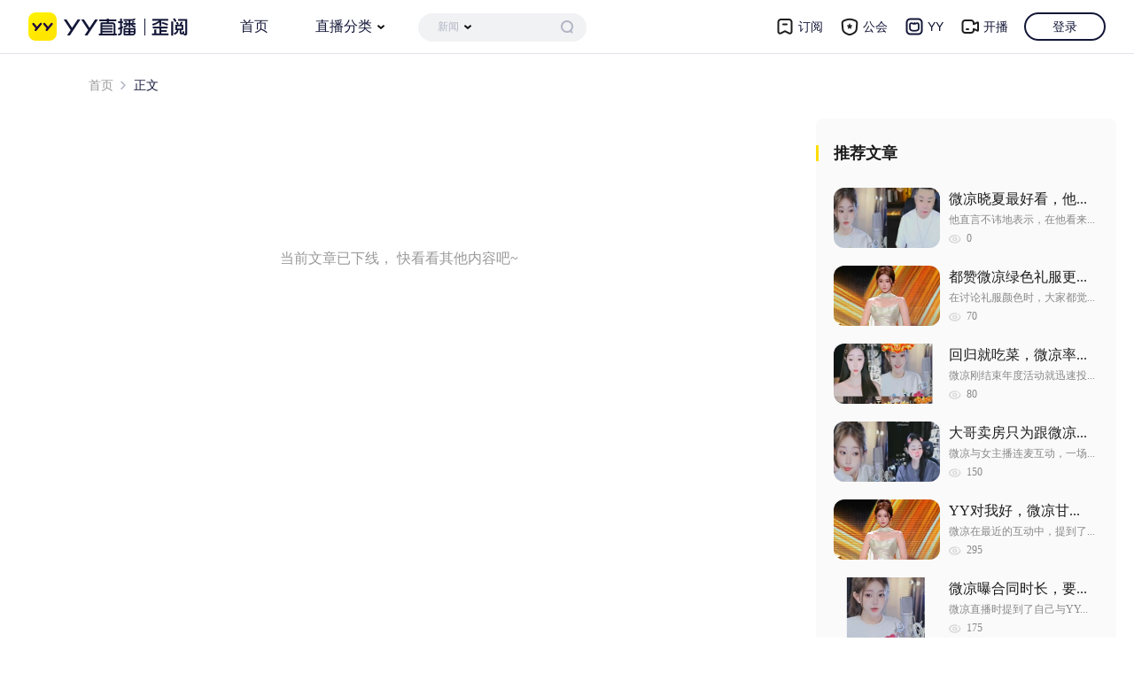

--- FILE ---
content_type: text/html; charset=utf-8
request_url: https://www.yy.com/yue/4524551?id=4524551
body_size: 1011
content:
<!DOCTYPE html><html><head><meta charSet="utf-8"/><meta name="viewport" content="width=device-width"/><title>文章不存在 - 歪阅</title><meta content="文章不存在,歪阅,Y阅,YY" name="description"/><meta content="文章不存在,歪阅,Y阅,YY" name="keywords"/><meta name="next-head-count" content="5"/><link rel="preload" href="//yylive-ssr.yystatic.com/yyue/_next/static/css/9acb1eba4cc11a6a.css" as="style"/><link rel="stylesheet" href="//yylive-ssr.yystatic.com/yyue/_next/static/css/9acb1eba4cc11a6a.css" data-n-g=""/><link rel="preload" href="//yylive-ssr.yystatic.com/yyue/_next/static/css/cffb12d84aa250e5.css" as="style"/><link rel="stylesheet" href="//yylive-ssr.yystatic.com/yyue/_next/static/css/cffb12d84aa250e5.css" data-n-p=""/><noscript data-n-css=""></noscript><script defer="" nomodule="" src="//yylive-ssr.yystatic.com/yyue/_next/static/chunks/polyfills-c67a75d1b6f99dc8.js"></script><script src="//yylive-ssr.yystatic.com/yyue/_next/static/chunks/webpack-ce7551e6a51e503f.js" defer=""></script><script src="//yylive-ssr.yystatic.com/yyue/_next/static/chunks/framework-bbecb7d54330d002.js" defer=""></script><script src="//yylive-ssr.yystatic.com/yyue/_next/static/chunks/main-73897ed191a7588e.js" defer=""></script><script src="//yylive-ssr.yystatic.com/yyue/_next/static/chunks/pages/_app-c044223e322c4276.js" defer=""></script><script src="//yylive-ssr.yystatic.com/yyue/_next/static/chunks/739-b9a7830e920c1714.js" defer=""></script><script src="//yylive-ssr.yystatic.com/yyue/_next/static/chunks/361-9cc02882d7fad4f4.js" defer=""></script><script src="//yylive-ssr.yystatic.com/yyue/_next/static/chunks/3-fe9b9baacc37409c.js" defer=""></script><script src="//yylive-ssr.yystatic.com/yyue/_next/static/chunks/pages/%5BmsgId%5D-98301f382796740b.js" defer=""></script><script src="//yylive-ssr.yystatic.com/yyue/_next/static/7l3c3R7Uy8jKERF6bgaH7/_buildManifest.js" defer=""></script><script src="//yylive-ssr.yystatic.com/yyue/_next/static/7l3c3R7Uy8jKERF6bgaH7/_ssgManifest.js" defer=""></script></head><body><div id="__next"><div id="h"></div><link rel="stylesheet" href="https://web.yystatic.com/project/universal-static/pc/css/winkey-rich-text-editor/index.css"/><div class="ui-page-main" style="width:1240px"><div class="ui-bread-nav" style="margin:10px 0 30px 80px"><a class="js-click-stats" href="/yue">首页</a><span></span>正文</div><div class="ui-left-side" style="width:861px"><div><div style="text-align:center;font-size:16px;color:#999;margin-top:150px">当前文章已下线， 快看看其他内容吧~</div></div></div><div class="ui-right-side"><div id="article-other-info"></div><div class=""></div></div></div><div id="f"></div></div><script id="__NEXT_DATA__" type="application/json">{"props":{"pageProps":{"renderTime":"2026-01-28 10:55:23"},"__N_SSG":true},"page":"/[msgId]","query":{"msgId":"4524551"},"buildId":"7l3c3R7Uy8jKERF6bgaH7","assetPrefix":"//yylive-ssr.yystatic.com/yyue","isFallback":false,"gsp":true,"scriptLoader":[]}</script></body></html>

--- FILE ---
content_type: text/css
request_url: https://yylive-ssr.yystatic.com/yyue/_next/static/css/9acb1eba4cc11a6a.css
body_size: 4251
content:
/*! normalize.css v3.0.2 | MIT License | git.io/normalize */html{font-family:sans-serif;-ms-text-size-adjust:100%;-webkit-text-size-adjust:100%}body{margin:0}article,aside,details,figcaption,figure,footer,header,hgroup,main,menu,nav,section,summary{display:block}audio,canvas,progress,video{display:inline-block;vertical-align:baseline}audio:not([controls]){display:none;height:0}[hidden],template{display:none}a{background-color:transparent}a:active,a:hover{outline:0}abbr[title]{border-bottom:1px dotted}b,strong{font-weight:700}dfn{font-style:italic}h1{font-size:2em;margin:.67em 0}mark{background:#ff0;color:#000}small{font-size:80%}sub,sup{font-size:75%;line-height:0;position:relative;vertical-align:baseline}sup{top:-.5em}sub{bottom:-.25em}img{border:0}svg:not(:root){overflow:hidden}figure{margin:1em 40px}hr{box-sizing:content-box;height:0}pre{overflow:auto}code,kbd,pre,samp{font-family:monospace,monospace;font-size:1em}button,input,optgroup,select,textarea{color:inherit;font:inherit;margin:0}button{overflow:visible}button,select{text-transform:none}button,html input[type=button],input[type=reset],input[type=submit]{-webkit-appearance:button;cursor:pointer}button[disabled],html input[disabled]{cursor:default}button::-moz-focus-inner,input::-moz-focus-inner{border:0;padding:0}input{line-height:normal}input[type=checkbox],input[type=radio]{box-sizing:border-box;padding:0}input[type=number]::-webkit-inner-spin-button,input[type=number]::-webkit-outer-spin-button{height:auto}input[type=search]{-webkit-appearance:textfield;box-sizing:content-box}input[type=search]::-webkit-search-cancel-button,input[type=search]::-webkit-search-decoration{-webkit-appearance:none}fieldset{border:1px solid silver;margin:0 2px;padding:.35em .625em .75em}legend{border:0;padding:0}textarea{overflow:auto}optgroup{font-weight:700}table{border-collapse:collapse;border-spacing:0}td,th{padding:0}.hidden{display:none!important}.invisible{visibility:hidden}.cf,.clearfix{zoom:1}.cf:after,.clearfix:after{content:"";display:block;height:0;clear:both;visibility:hidden}.ui-page-main,.ui-recommand-list,.ui-shipin-mess-wrap ul,.ui-subscribe-list,.ui-tab-panel .ui-info-label,.ui-tab-panel li{*zoom:1}.ui-page-main:after,.ui-page-main:before,.ui-recommand-list:after,.ui-recommand-list:before,.ui-shipin-mess-wrap ul:after,.ui-shipin-mess-wrap ul:before,.ui-subscribe-list:after,.ui-subscribe-list:before,.ui-tab-panel .ui-info-label:after,.ui-tab-panel .ui-info-label:before,.ui-tab-panel li:after,.ui-tab-panel li:before{display:table;content:""}.ui-page-main:after,.ui-recommand-list:after,.ui-shipin-mess-wrap ul:after,.ui-subscribe-list:after,.ui-tab-panel .ui-info-label:after,.ui-tab-panel li:after{clear:both}.mt0{margin-top:0}.mr-2{margin-right:2px}.mt20{margin-top:20px}.mt30{margin-top:30px}.mb0{margin-bottom:0}.mb25{margin-bottom:25px}.pt3{padding-top:3px}.pt9{padding-top:9px}.default{cursor:default}#yyHeader{-webkit-transform:translateZ(0);display:none;position:fixed;top:0;left:0;z-index:100;width:100%}#yyHeader .w-head-main-cnt,#yyHeader .w-head-menu.current .w-head-drag{width:1180px}#yyHeader .w-head-nav{display:none}.page-main{line-height:1;font-size:14px}.icon-right{display:inline-block;vertical-align:middle;zoom:1;position:relative;top:-1px;margin-left:3px;width:7px;height:12px;background-image:url(//yylive-ssr.yystatic.com/yyue/_next/static/media/direct-right.26840983.png)}.icon-right-txt:hover{color:#ffb200}.icon-right-txt:hover>.icon-right{background-image:url(//yylive-ssr.yystatic.com/yyue/_next/static/media/dirc-right-hover.28e079f3.png)}body{font-family:Microsoft YaHei,PingFang SC,simsun;background:#fff}li,p,ul{margin:0}li,ul{list-style:none;padding:0}a{text-decoration:none;color:#1d1d1d}h1,h2,h3,h4{margin:0;padding:0}#h{height:60px}body.ui-bg{background:url(//yylive-ssr.yystatic.com/yyue/_next/static/media/bg.56341764.png) center 60px no-repeat;background-attachment:fixed;background-size:100% auto}body.ui-bg.header-less{background-position-y:0}body.ui-bg.header-less #h{display:none}.ui-page-main{width:1180px;margin:20px auto;line-height:1;font-size:14px}.ui-page-main.ui-new-layout{width:1240px}.ui-page-main.ui-new-layout .ui-left-side{width:870px}.ui-page-main.ui-new-layout .ui-right-side{width:330px}.ui-left-side{float:left;width:761px}.ui-bread-nav{color:#131737;font-size:14px}.ui-bread-nav a{color:#999}.ui-bread-nav a:hover{color:#ffb200}.ui-bread-nav span{display:inline-block;width:7px;height:12px;vertical-align:middle;*vertical-align:auto;*display:inline;zoom:1;position:relative;top:-1px;background-image:url(//yylive-ssr.yystatic.com/yyue/_next/static/media/direct-right.26840983.png);background-repeat:no-repeat;background-size:6px 10px;margin:0 8px;text-align:center}.ui-right-side{float:right;width:339px}.ui-right-side .ui-panel-block{background:#fafafa;border-radius:8px;margin-bottom:37px;padding-top:30px;padding-bottom:30px}.ui-right-side .ui-panel-block.ui-anchor-list-fixed{padding-bottom:1px}.ui-right-side .ui-panel-block h3{font-size:18px;line-height:18px;color:#1b1b1b;padding-left:17px;margin-bottom:30px;border-left:3px solid #fd0}.ui-icon-share{top:2px;width:17px;height:16px;background-image:url(//yylive-ssr.yystatic.com/yyue/_next/static/media/share.d9367e98.png)}.ui-icon-preview,.ui-icon-share{display:inline-block;vertical-align:middle;*vertical-align:auto;*display:inline;zoom:1;position:relative}.ui-icon-preview{top:-2px;width:19px;height:15px;margin-right:3px;background-image:url(//yylive-ssr.yystatic.com/yyue/_next/static/media/preview.0e95ead0.png)}.ui-butn-more{display:block;width:116px;height:38px;line-height:38px;font-size:14px;text-align:center;border:1px solid #e8e8e8;border-radius:30px;color:#666;text-decoration:none;margin:0 auto}.ui-butn-more:active,.ui-butn-more:hover{border:1px solid #ffb200;background:#fff}.ui-topic-list>div{font-size:16px;color:#999;text-align:center;margin-top:20px}.ui-tab-panel.active{display:block}.ui-tab-panel li{padding:30px 0 16px;border-bottom:1px solid #eee}.ui-tab-panel li.ui-index-1{border-top-width:0}.ui-tab-panel li:active,.ui-tab-panel li:hover{background:#fafafa}.ui-tab-panel .ui-left-img{float:left;width:240px;height:137px;margin-right:20px;overflow:hidden}.ui-tab-panel .ui-left-img img{width:240px;transition:all .6s ease}.ui-tab-panel .ui-left-img img:active,.ui-tab-panel .ui-left-img img:hover{transform:scale(1.05)}.ui-tab-panel .ui-right-info{float:left;width:501px}.ui-tab-panel .ui-right-info h3{height:30px;font-weight:400;margin-bottom:5px;word-wrap:normal;white-space:nowrap;overflow:hidden;text-overflow:ellipsis}.ui-tab-panel .ui-right-info h3 a:active,.ui-tab-panel .ui-right-info h3 a:hover{color:#ffb200}.ui-tab-panel .ui-right-info h3 .ui-info-title{font-size:22px;color:#1b1b1b;transition:all .3s ease}.ui-tab-panel .ui-h-43{height:43px}.ui-tab-panel .ui-h-43 a:active,.ui-tab-panel .ui-h-43 a:hover{color:#888}.ui-tab-panel .ui-h-43 .ui-content-title{color:#888;font-size:14px;line-height:24px;word-wrap:break-word}.ui-tab-panel .ui-title-a{font-size:22px;color:#1b1b1b;transition:all .3s ease}.ui-tab-panel .ui-content-a{color:#888;font-size:14px;line-height:24px}.ui-tab-panel .ui-info-label{padding-top:37px;line-height:20px;color:#ccc}.ui-tab-panel .ui-info-label img{width:20px;height:20px;border-radius:10px;margin-right:4px;vertical-align:sub}.ui-tab-panel .ui-info-label a{color:#ccc;line-height:20px;display:inline-block}.ui-tab-panel .ui-info-label a:active,.ui-tab-panel .ui-info-label a:hover{color:#ffb200}.ui-tab-panel .ui-fr{float:right;color:#bbb}.ui-tab-panel .ui-icon-share-wrap{float:left;margin-right:15px;position:relative;top:-6px;width:40px;height:33px;border:1px solid transparent;text-align:center}.ui-tab-panel .ui-icon-share-wrap:hover{border-color:#ddd;background:#fff}.ui-tab-panel .ui-icon-share-wrap:hover .ui-share-tips{display:block}.ui-tab-panel .ui-icon-share-wrap .ui-share-tips{display:none;position:absolute;top:31px;left:-1px;width:105px;padding-top:10px;background:#fff;border:1px solid #ddd}.ui-tab-panel .ui-icon-share-wrap .ui-share-tips a{position:relative;display:block;line-height:36px;text-align:left;padding-left:10px;font-size:14px;color:#888}.ui-tab-panel .ui-icon-share-wrap .ui-share-tips a:hover{background:#fafafa}.ui-tab-panel .ui-icon-share-wrap .ui-share-tips a.ui-share-wx:hover .ui-code-block{display:block}.ui-tab-panel .ui-icon-share-wrap .ui-code-block{cursor:default;display:none;position:absolute;top:-45px;left:116px;background:#fff;border:1px solid #ddd;padding:19px;width:130px}.ui-tab-panel .ui-icon-share-wrap .ui-code-block .ui-icon-sanjiao{left:-10px;border:5px dashed transparent;border-right:5px solid #ddd}.ui-tab-panel .ui-icon-share-wrap .ui-code-block .ui-icon-sanjiao,.ui-tab-panel .ui-icon-share-wrap .ui-code-block .ui-icon-sanjiao2{position:absolute;top:58px;width:0;height:0;font-size:0;overflow:hidden;display:inline-block;vertical-align:middle;*vertical-align:auto;*display:inline;zoom:1}.ui-tab-panel .ui-icon-share-wrap .ui-code-block .ui-icon-sanjiao2{left:-9px;border:5px dashed transparent;border-right:5px solid #fff}.ui-tab-panel .ui-icon-share-wrap .ui-code-block .ui-img-wrap{display:block;width:130px;height:130px}.ui-tab-panel .ui-icon-share-wrap .ui-code-block .ui-text{display:inline-block;vertical-align:middle;*vertical-align:auto;*display:inline;zoom:1;padding:10px 11px 0;line-height:18px}.ui-tips-cover{position:absolute;top:-1px;left:0;width:40px;height:1px;background:#fff}.ui-icon-xl{width:20px;height:18px;margin-right:10px;background-image:url(//yylive-ssr.yystatic.com/yyue/_next/static/media/icon-xl.6181ee46.png)}.ui-icon-wx,.ui-icon-xl{display:inline-block;vertical-align:middle;*vertical-align:auto;*display:inline;zoom:1}.ui-icon-wx{width:17px;height:16px;margin-right:13px;background-image:url(//yylive-ssr.yystatic.com/yyue/_next/static/media/icon-wx.1a9100c6.png)}.ui-icon-qq{display:inline-block;vertical-align:middle;*vertical-align:auto;*display:inline;zoom:1;width:20px;margin-right:10px;height:19px;background-image:url(//yylive-ssr.yystatic.com/yyue/_next/static/media/icon-qq.252935c4.png)}.ui-icon-tieba{margin-right:15px;height:15px;background-image:url(//yylive-ssr.yystatic.com/yyue/_next/static/media/icon-tieba.cfdc537b.png)}.ui-icon-tieba,.ui-icon-tx{display:inline-block;vertical-align:middle;*vertical-align:auto;*display:inline;zoom:1;width:15px}.ui-icon-tx{margin-right:10px;height:19px;background-image:url(//yylive-ssr.yystatic.com/yyue/_next/static/media/icon-tx.e5483828.png)}.ui-icon-line{display:inline-block;vertical-align:middle;*vertical-align:auto;*display:inline;zoom:1;width:8px;height:16px;margin-right:2px;background-image:url(//yylive-ssr.yystatic.com/yyue/_next/static/media/icon-title.3cea1f96.png)}.ui-subscribe-media-header{width:100%;position:relative}.ui-subscribe-media-header .ui-btn-mysubs{position:absolute;top:0;right:20px;line-height:18px;font-size:12px;text-align:center;color:#666;text-decoration:none}.ui-subscribe-media-header .ui-btn-mysubs:hover{color:#ffb200}.ui-subscribe-media-header .ui-btn-mysubs:hover>.ui-icon-right{background-image:url(//yylive-ssr.yystatic.com/yyue/_next/static/media/dirc-right-hover.28e079f3.png)}.ui-subscribe-list{padding-left:20px}.ui-subscribe-list li{float:left;margin-right:30px;height:150px;width:80px}.ui-subscribe-list .ui-no-margin{margin-right:0}.ui-subscribe-list .ui-head-img{display:block;width:80px;height:80px;overflow:hidden}.ui-subscribe-list .ui-head-img img{width:80px;transition:all .6s ease}.ui-subscribe-list .ui-butn-sub{display:block;margin:10px auto;text-align:center;color:#1d1d1d;font-size:12px;line-height:18px;border-radius:9px;border:1px solid #dfdfdf;background:#fff;width:58px;height:18px}.ui-subscribe-list .ui-butn-sub .ui-subed-txt{display:inline}.ui-subscribe-list .ui-butn-sub .ui-unsubed-txt{display:none}.ui-subscribe-list .ui-butn-sub:active,.ui-subscribe-list .ui-butn-sub:hover{background-color:#ffb200;border-color:#ffb200}.ui-subscribe-list .ui-butn-sub.ui-btn-subed:active,.ui-subscribe-list .ui-butn-sub.ui-btn-subed:hover{border-color:#dfdfdf;background-color:#fff}.ui-subscribe-list p{color:#999;font-size:12px;line-height:12px;text-align:center;word-wrap:normal;white-space:nowrap;overflow:hidden;text-overflow:ellipsis}.ui-icon-plus{display:inline-block;vertical-align:middle;*vertical-align:auto;*display:inline;zoom:1;position:relative;top:-1px;margin-right:4px;width:10px;height:10px;background-image:url(//yylive-ssr.yystatic.com/yyue/_next/static/media/plus.800eebee.png)}.ui-subscribe-list-null{padding:50px 0;display:block;font-size:14px;line-height:24px;text-align:center;color:#888}.ui-no-sub-list{width:100%;padding-top:60px;padding-bottom:60px;text-align:center;font-size:18px;color:#999;line-height:26px}.ui-no-sub-list .ui-icon-no{margin:0 auto 20px;width:218px;height:149px;background-image:url(//yylive-ssr.yystatic.com/yyue/_next/static/media/no-sub.e61ee413.png)}.ui-yellow{color:#ffba00}.red,.ui-red{color:red}.ui-tab-mysub-list{width:761px;margin-bottom:20px;margin-top:20px;overflow:hidden}.ui-tab-mysub-list h3{font-size:18px;color:#1d1d1d;line-height:18px;margin-bottom:30px}.ui-btn_sub_more{margin-top:30px;display:block;height:58px;line-height:58px;font-size:16px;text-align:center;border-radius:29px;color:#666;text-decoration:none;border:1px solid #e8e8e8}.ui-btn_sub_more:hover{border:1px solid #ffb200}.ui-recommand-list{width:800px;color:#9b9b9b}.ui-recommand-list li{position:relative;float:left;width:330px;height:99px;padding:20px 19px 0;border:1px solid #ececec;margin-right:20px;margin-bottom:20px}.ui-recommand-list .ui-img-left{float:left;margin-right:14px;width:80px;height:80px;overflow:hidden}.ui-recommand-list img{width:80px;transition:all .6s}.ui-recommand-list img:hover{transform:scale(1.05)}.ui-recommand-list .ui-info-right{float:left;width:234px}.ui-recommand-list h4{white-space:nowrap;overflow:hidden;text-overflow:ellipsis;margin-bottom:10px}.ui-recommand-list h4 a{font-size:18px;color:#1d1d1d;line-height:18px;font-weight:400}.ui-recommand-list p.ui-line-2{height:36px;margin-bottom:5px;overflow:hidden}.ui-recommand-list p a{color:#888;font-size:14px;line-height:18px}.ui-recommand-list .ui-ft12{font-size:12px}.ui-recommand-list .ui-yellow{color:#ffba00}.ui-recommand-list .ui-spance{display:inline-block;vertical-align:middle;*vertical-align:auto;*display:inline;zoom:1;width:20px}.ui-butn-subscribe{position:absolute;top:16px;right:20px;display:block;width:58px;height:22px;border:1px solid #ddd;color:#1d1d1d;font-size:12px;border-radius:11px;line-height:22px;text-align:center}.ui-butn-subscribe .ui-subed-txt{display:inline}.ui-butn-subscribe .ui-unsubed-txt{display:none}.ui-butn-subscribe:hover{background-color:#ffb200;border-color:#ffb200}.ui-butn-subscribe:hover .subed-txt{display:none}.ui-butn-subscribe:hover .unsubed-txt{display:inline}.ui-butn-subscribe.ui-gray{cursor:pointer;color:#999}.ui-butn-subscribe.ui-gray:hover{background-color:#fff;border-color:#ddd}.ui-icon-eye{display:inline-block;vertical-align:middle;*vertical-align:auto;*display:inline;zoom:1;position:relative;top:-2px;margin-right:1px;width:14px;height:10px;background-image:url(//yylive-ssr.yystatic.com/yyue/_next/static/media/icon_eye.b39462a2.png)}.ui-panel-wrap{margin:auto;width:300px;padding-bottom:35px;border-top:1px solid #eee}.ui-panel-wrap .ui-panel-title{font-size:16px;color:#000}.ui-panel-wrap .ui-panel-title a{color:#9d9d9d;font-size:12px;float:right}.ui-panel-wrap .ui-panel-title .ui-icon-right-txt:hover{color:#ffb200}.ui-live-mess-wrap{border-top:none}.ui-live-mess-wrap .ui-live-mess{width:250px;text-align:center;margin:auto}.ui-live-mess-wrap .ui-live-mess img{display:block;margin:auto;border-radius:50%;width:80px;height:80px}.ui-live-mess-wrap .ui-live-mess .ui-live-intro{margin-top:16px}.ui-live-mess-wrap .ui-live-mess .ui-live-intro a{font-weight:700;color:#000}.ui-live-mess-wrap .ui-live-mess .ui-live-intro p{font-size:12px;margin-top:15px;word-wrap:normal;white-space:nowrap;overflow:hidden;text-overflow:ellipsis;color:#999;margin-bottom:28px}.ui-live-mess-wrap .ui-live-mess .ui-living{background:#fd0;position:relative;padding:5px 20px!important}.ui-live-mess-wrap .ui-live-mess .ui-living img{width:20px;height:20px;position:absolute;left:10px;bottom:5px}.ui-live-mess-wrap .ui-live-mess .ui-living span{margin-left:12px}.ui-live-mess-wrap .ui-live-mess .ui-see{display:block;color:#131737;line-height:32px;height:32px;width:74px;overflow:hidden;border-radius:25px;margin:24px auto 0;background-color:#ffe600}.ui-live-mess-wrap .ui-live-mess .ui-now-interest{background:#f0f1f6;cursor:default}.ui-shipin-mess-wrap{padding:30px 0}.ui-shipin-mess-wrap ul{width:318px;padding-top:10px}.ui-shipin-mess-wrap ul li{width:142px;height:94px;overflow:hidden;float:left;border-radius:12px;margin-top:15px;margin-right:16px;position:relative;cursor:pointer}.ui-shipin-mess-wrap ul li:active .ui-shipin-pic,.ui-shipin-mess-wrap ul li:hover .ui-shipin-pic{transform:scale(1.05)}.ui-shipin-mess-wrap ul li:active .ui-shipin-play,.ui-shipin-mess-wrap ul li:hover .ui-shipin-play{display:block;z-index:10}.ui-shipin-mess-wrap ul li:active .ui-shipin-mark,.ui-shipin-mess-wrap ul li:hover .ui-shipin-mark{display:block}.ui-shipin-mess-wrap .ui-shipin-pic{width:100%;transition:all .6s}.ui-shipin-mess-wrap .ui-shipin-label{font-size:12px;position:absolute;top:0;right:0;height:20px;line-height:19px;padding-left:9px;padding-right:6px;background:rgba(0,0,0,.5);border-bottom-left-radius:13px;color:#fff}.ui-shipin-mess-wrap .ui-shipin-text-wrap{width:142px;height:100px;position:absolute;background-image:url(//yylive-ssr.yystatic.com/yyue/_next/static/media/detail.312d33c0.png);left:0;bottom:0}.ui-shipin-mess-wrap .ui-shipin-text{width:100%;height:20px;position:absolute;left:0;bottom:0;color:#fff;text-indent:10px;font-size:13px;z-index:10;word-wrap:normal;white-space:nowrap;overflow:hidden;text-overflow:ellipsis}.ui-shipin-mess-wrap .ui-shipin-play{position:absolute;top:0;left:0;right:0;bottom:0;margin:auto;display:none}.ui-shipin-mess-wrap .sui-hipin-mark{background:rgba(0,0,0,.3);width:100%;height:100%;position:absolute;left:0;top:0;display:none}.ui-inline-r-10{display:inline-block;vertical-align:middle;*vertical-align:auto;*display:inline;zoom:1;position:relative;top:-1px;text-align:center;width:1px;height:14px;margin:0 10px;text-indent:-999em;background-image:url(//yylive-ssr.yystatic.com/yyue/_next/static/media/line.a4882041.png)}.ui-module-title{font-size:22px;font-weight:700;line-height:29px;height:29px;margin:20px 0}.p-header--fixed .p-header__child{border-bottom:0;z-index:1100}.p-header--fixed .p-header__main{border-bottom:1px solid #e1e3ea}

--- FILE ---
content_type: text/css
request_url: https://web.yystatic.com/project/universal-static/pc/css/winkey-rich-text-editor/index.css
body_size: 141760
content:
.mp-toolbar{display:flex;justify-content:center;box-sizing:content-box;min-height:24px;padding:8px 0;overflow:hidden;font-size:14px;background-color:#fff}.mp-toolbar .rc-select-single:not(.rc-select-customize-input) .rc-select-selector .rc-select-selection-search-input{cursor:pointer}.mp-toolbar *,.mp-toolbar-fold-list *{box-sizing:content-box}.mp-toolbar input,.mp-toolbar-fold-list input{padding:0;margin:0}.mp-toolbar .rc-select,.mp-toolbar-fold-list .rc-select{border-radius:3px;font-size:14px}.mp-toolbar .rc-select .rc-select-arrow,.mp-toolbar-fold-list .rc-select .rc-select-arrow{top:1px}.mp-toolbar>span,.mp-toolbar-fold-list>span{margin:0 4px}.mp-toolbar span.mp-font-size,.mp-toolbar-fold-list span.mp-font-size{margin-right:0}.mp-toolbar span.mp-font-size .rc-select-selection-item,.mp-toolbar-fold-list span.mp-font-size .rc-select-selection-item{color:#74767a}.mp-toolbar span.mp-font-size .rc-select-selection-item:hover,.mp-toolbar-fold-list span.mp-font-size .rc-select-selection-item:hover{color:#4e4f52}.mp-toolbar .mp-toolbar-inner,.mp-toolbar-fold-list .mp-toolbar-inner{display:flex;flex-wrap:wrap;justify-content:space-between;height:24px;padding:0 16px;overflow:hidden;line-height:1.5}.mp-toolbar .mp-toolbar-more,.mp-toolbar-fold-list .mp-toolbar-more{text-align:center}.mp-toolbar .mp-toolbar-more svg path,.mp-toolbar-fold-list .mp-toolbar-more svg path{fill:#74767a}.mp-toolbar .mp-toolbar-more:hover svg path,.mp-toolbar-fold-list .mp-toolbar-more:hover svg path{fill:#4e4f52}.mp-toolbar .mp-btn,.mp-toolbar-fold-list .mp-btn{flex:0 0 24px}.mp-toolbar .mp-toolbar-divider,.mp-toolbar-fold-list .mp-toolbar-divider{flex:0 0 1px}.mp-toolbar-showmore .mp-toolbar-inner{padding:0}.mp-toolbar-divider{display:block;width:1px;height:16px;margin:4px 8px;background-color:#e8e9eb}.mp-toolbar-divider+.mp-btn,.mp-toolbar-divider+span{margin-right:4px;margin-left:0}.mp-toolbar-divider+.mp-btn .rc-select,.mp-toolbar-divider+span .rc-select{margin-left:0}.mp-btn{display:block;width:24px;padding:0;margin:0 4px}.mp-btn img{width:24px;height:24px}.mp-plugin-align:not(.mp-btn-disabled):hover svg g,.mp-plugin-align:not(.mp-btn-disabled):hover svg path{fill:#4e4f52}.mp-plugin-align.rc-select{width:36px;height:24px}.mp-plugin-align.rc-select .rc-select-selection-item{top:1px;margin-top:-4px;margin-left:-4px;font-size:14px;color:#4e4f52}.mp-plugin-align.rc-select .rc-select-selector{position:relative;top:4px}.mp-plugin-align.rc-select .rc-select-arrow{right:3px}.mp-plugin-align.mp-btn-disabled .rc-select-selector{opacity:1}.mp-plugin-align-active:not(.mp-btn-disabled){font-size:14px;background-color:#f2f3f5}.mp-plugin-text-color.rc-select{width:34px;height:24px;margin-left:4px}.mp-plugin-text-color.rc-select .rc-select-selection-item{margin-top:-1px;margin-left:-1px;font-size:14px}.mp-plugin-text-color.rc-select .rc-select-selector{position:relative;top:4px}.mp-plugin-text-color.rc-select .rc-select-arrow{right:3px}.mp-plugin-text-color.mp-btn-disabled .rc-select-selector{opacity:1}.mp-plugin-text-color-active:not(.mp-btn-disabled){font-size:14px;background-color:#f2f3f5}.mp-plugin-text-color.mp-btn-disabled svg g{fill:#fff}.mp-plugin-text-color.mp-btn-disabled svg g path{fill:#c8c9cc}.mp-text-color-icon-wrapper{display:flex;justify-content:center;align-items:center;width:18px;height:18px;border-radius:2px;cursor:pointer}.mp-text-color-container{padding:2px 2px 0}.mp-text-color-container .mp-text-color-des{height:17px;padding:0 12px;margin-top:10px;margin-bottom:2px;font-weight:400;font-size:12px;color:#5c6473}.mp-text-color-container .mp-text-color-clear{height:26px;margin:8px 12px 12px;border:1px solid #e1e6f0;border-radius:6px;font-weight:400;font-size:12px;line-height:26px;text-align:center;color:#303133;background:#fff;cursor:pointer}.mp-text-color-container .mp-text-color-clear:hover,.mp-text-color-container .mp-text-color-clear:active{background-color:#f2f3f5}div.mp-markdown-tips,div.mp-markdown-tips div{font-size:12px}.mp-plugin-heading.rc-select{width:60px;height:24px}.mp-plugin-heading.rc-select .rc-select-selection-item{top:1px;font-size:14px;color:#74767a}.mp-plugin-heading.rc-select .rc-select-selector{position:relative;top:2px}.mp-plugin-insert.rc-select{width:69px;height:24px;border-radius:3px}.mp-plugin-insert.rc-select .rc-select-selection-item{top:1px;margin-top:-1px;margin-left:1px;font-weight:600;font-size:13px;color:#74767a}.mp-plugin-insert.rc-select .rc-select-selection-item:hover{color:#4e4f52}.mp-plugin-insert.rc-select .rc-select-selector{position:relative;top:3px}.mp-plugin-insert.rc-select .rc-select-arrow{right:3px}.mp-plugin-insert-item i,.mp-plugin-insert-item span{vertical-align:middle}.mp-plugin-insert-item i{display:inline-block;width:20px;height:20px;margin-right:3px;background-color:#3276fb;mask-image:url([data-uri]);mask-position:center}.mp-plugin-insert-active:not(.mp-btn-disabled){background-color:#f2f3f5}.mp-toolbar-more-container{max-width:calc(100% - 48px)}.mp-toolbar-fold-list{display:flex;flex-direction:row;flex-wrap:wrap;margin-bottom:-8px}.mp-toolbar-fold-list .mp-btn,.mp-toolbar-fold-list .mp-table-select-toolbar-table-btn{margin:0 8px 8px 0}.mp-toolbar-fold-list .mp-color-select{margin-bottom:8px}.mp-toolbar-fold-list>span{margin:0 8px 8px 0}.mp-insert-img-wrapper{display:flex;align-items:center;user-select:none}.mp-insert-option:hover{background-color:#f2f3f5}.mp-insert-option .mp-insert-img{width:24px;height:24px;margin-right:4px}.mp-insert-option:not(.mp-btn-disabled) .mp-insert-img g{fill:#4e4f52}.mp-insert-option:not(.mp-btn-disabled) .mp-diagram-icon path{fill:none}.mp-tooltip-display .mp-insert-option{position:relative;box-sizing:content-box;height:32px;padding:0 10px;line-height:32px;color:#4e4f52;cursor:pointer}.mp-plugin-indent{position:relative;display:block;width:34px;height:24px;margin-right:4px;margin-left:4px;border-radius:3px;cursor:pointer}.mp-plugin-indent .rc-select{width:8px}.mp-plugin-indent .drop-img g{fill:#74767a}.mp-plugin-indent:not(.mp-btn-disabled):hover{background-color:#f2f3f5}.mp-plugin-indent:not(.mp-btn-disabled):hover .drop-img g{fill:#4e4f52}.mp-plugin-indent .rc-select{position:absolute;top:0}.mp-plugin-indent .rc-select .rc-select-selection-item{top:1px;margin-top:-1px;margin-left:1px;font-size:14px;color:#4e4f52}.mp-plugin-indent .rc-select .rc-select-arrow{position:absolute;left:0;right:auto}.mp-plugin-indent-active:not(.mp-btn-disabled){background-color:#f2f3f5}.mp-tooltip-display .mp-insert-option.mp-btn-disabled{cursor:not-allowed}.mp-tooltip-display .mp-insert-option.mp-btn-disabled span{opacity:.3}.rc-select-disabled .rc-select-arrow svg g,.rc-select-disabled .rc-select-arrow svg path{fill:#c8c9cc}.mp-table-select-toolbar-table-btn{margin:0 4px}.mp-color-select-tooltip-display .rc-tooltip-content{margin-left:-23px}.mp-color-select-container{padding-bottom:0}.mp-color-select-clear-color+.mp-color-select-color-line .mp-color-select-main-color,.mp-color-select-clear-color+.mp-color-select-color-line+.mp-color-select-color-line .mp-color-select-main-color{margin-bottom:9px}.mp-heading-option,.mp-font-size-option,.mp-align-option,.mp-drop-option{position:relative;width:75px;height:32px;padding:0 16px;line-height:32px;color:#303133;cursor:pointer}.mp-heading-option.mp-heading-option-active,.mp-font-size-option.mp-heading-option-active,.mp-align-option.mp-heading-option-active,.mp-drop-option.mp-heading-option-active,.mp-heading-option.mp-font-size-option-active,.mp-font-size-option.mp-font-size-option-active,.mp-align-option.mp-font-size-option-active,.mp-drop-option.mp-font-size-option-active,.mp-heading-option.mp-align-option-active,.mp-font-size-option.mp-align-option-active,.mp-align-option.mp-align-option-active,.mp-drop-option.mp-align-option-active,.mp-heading-option.mp-drop-option-active,.mp-font-size-option.mp-drop-option-active,.mp-align-option.mp-drop-option-active,.mp-drop-option.mp-drop-option-active{color:#37f}.mp-heading-option.mp-align-option-active g,.mp-font-size-option.mp-align-option-active g,.mp-align-option.mp-align-option-active g,.mp-drop-option.mp-align-option-active g,.mp-heading-option.mp-align-option-active path,.mp-font-size-option.mp-align-option-active path,.mp-align-option.mp-align-option-active path,.mp-drop-option.mp-align-option-active path{fill:#37f}.mp-heading-option.mp-heading-option-active:after,.mp-font-size-option.mp-heading-option-active:after,.mp-align-option.mp-heading-option-active:after,.mp-drop-option.mp-heading-option-active:after,.mp-heading-option.mp-font-size-option-active:after,.mp-font-size-option.mp-font-size-option-active:after,.mp-align-option.mp-font-size-option-active:after,.mp-drop-option.mp-font-size-option-active:after,.mp-heading-option.mp-align-option-active:after,.mp-font-size-option.mp-align-option-active:after,.mp-align-option.mp-align-option-active:after,.mp-drop-option.mp-align-option-active:after,.mp-heading-option.mp-drop-option-active:after,.mp-font-size-option.mp-drop-option-active:after,.mp-align-option.mp-drop-option-active:after,.mp-drop-option.mp-drop-option-active:after{position:absolute;top:8px;right:9px;display:inline-block;width:16px;height:16px;background-size:16px 16px;background-color:#6d9af4;mask-image:url([data-uri]);content:""}.mp-heading-option.mp-heading-option-active:after,.mp-font-size-option.mp-heading-option-active:after,.mp-align-option.mp-heading-option-active:after,.mp-drop-option.mp-heading-option-active:after{top:50%;right:12px;transform:translateY(-50%)}.mp-heading-option .mp-align-img-wrapper,.mp-font-size-option .mp-align-img-wrapper,.mp-align-option .mp-align-img-wrapper,.mp-drop-option .mp-align-img-wrapper,.mp-heading-option .mp-drop-img-wrapper,.mp-font-size-option .mp-drop-img-wrapper,.mp-align-option .mp-drop-img-wrapper,.mp-drop-option .mp-drop-img-wrapper{display:flex;align-items:center}.mp-heading-option .mp-align-img-wrapper,.mp-font-size-option .mp-align-img-wrapper,.mp-align-option .mp-align-img-wrapper,.mp-drop-option .mp-align-img-wrapper{g:#4e4f52}.mp-heading-option .mp-align-img,.mp-font-size-option .mp-align-img,.mp-align-option .mp-align-img,.mp-drop-option .mp-align-img,.mp-heading-option .mp-drop-img,.mp-font-size-option .mp-drop-img,.mp-align-option .mp-drop-img,.mp-drop-option .mp-drop-img{margin-right:4px}.mp-heading-option:hover,.mp-font-size-option:hover,.mp-align-option:hover,.mp-drop-option:hover{background:#f2f3f5}.mp-heading-option.mp-drop-option-disabled,.mp-font-size-option.mp-drop-option-disabled,.mp-align-option.mp-drop-option-disabled,.mp-drop-option.mp-drop-option-disabled{color:#4e4f52;opacity:.3;cursor:not-allowed}.mp-heading-option.mp-drop-option-disabled .mp-icon-container g,.mp-font-size-option.mp-drop-option-disabled .mp-icon-container g,.mp-align-option.mp-drop-option-disabled .mp-icon-container g,.mp-drop-option.mp-drop-option-disabled .mp-icon-container g,.mp-heading-option.mp-drop-option-disabled .mp-icon-container path,.mp-font-size-option.mp-drop-option-disabled .mp-icon-container path,.mp-align-option.mp-drop-option-disabled .mp-icon-container path,.mp-drop-option.mp-drop-option-disabled .mp-icon-container path{fill:#4e4f52}.mp-align-divide{margin:3px 10px;border-top:1px solid #e1e6f0}.mp-heading-option{width:150px;padding:0 20px;font-weight:500}.mp-heading-option-paragraph{height:34px;font-weight:400;line-height:34px}.mp-heading-option-1,.mp-heading-option-2,.mp-heading-option-3{height:44px;line-height:44px}.mp-heading-option-1 .mp-heading-option-label{font-size:20px}.mp-heading-option-2 .mp-heading-option-label{font-size:19px}.mp-heading-option-3 .mp-heading-option-label{font-size:18px}.mp-heading-option-4 .mp-heading-option-label{font-size:16px}.mp-heading-option-5 .mp-heading-option-label,.mp-heading-option-6 .mp-heading-option-label{font-size:14px}.mp-heading-option-4{height:38px;line-height:38px}.mp-heading-option-5,.mp-heading-option-6{height:34px;line-height:34px}.mp-align-option,.mp-drop-option{padding:0 10px}.mp-font-size-option{width:48px;text-align:center}.mp-align-option{width:108px}.rc-select-arrow{transition:transform .3s}.mp-toolbar .mp-tooltip-show span.rc-select-arrow,.mp-toolbar-fold-list .mp-tooltip-show span.rc-select-arrow,.mp-color-select-tooltip-show span.rc-select-arrow{top:3px;transform:rotate(180deg)}.mp-tooltip-display div{font-size:14px}.mp-tooltip-display.rc-tooltip{opacity:1}.mp-tooltip-display.rc-tooltip .rc-tooltip-inner{padding:4px 0;font-size:14px}.mp-navigation-container{box-sizing:border-box;height:100%;overflow:hidden;color:#77787a;background:#fff;transition:width .18s ease;cursor:default}.mp-navigation-container-fold .mp-navigation-entry,.mp-navigation-container-fold .mp-navigation-list-container{padding-left:0}.mp-navigation-container-fold.mp-navigation-container-hover{position:absolute;width:auto;min-width:178px;max-width:378px;height:100%;background:rgba(255,255,255,.86);box-shadow:10px 0 10px rgba(134,141,153,.08);backdrop-filter:blur(14px)}.mp-navigation-container .mp-navigation-container-fold{width:63px;height:80px;overflow:hidden;background:transparent;border-right:none}.mp-navigation{height:100%;pointer-events:all}.mp-navigation .mp-navigation-inner{position:relative;height:100%}.mp-navigation .mp-navigation-inner .mp-navigation-list-container{height:calc(100% - 43px);padding:0 12px;overflow-x:hidden;overflow-y:auto}.mp-navigation .mp-navigation-inner .mp-navigation-list{list-style:none;padding:0;margin:0}.mp-navigation .mp-navigation-inner .mp-navigation-list .mp-navigation-item-hidden{display:none}.mp-navigation .mp-navigation-open{position:relative;height:100%;overflow:hidden}.mp-navigation .mp-navigation-open .mp-navigation-entry{margin-left:12px}.mp-navigation .mp-navigation-open .mp-navigation-list-container{padding-left:12px}.mp-navigation .mp-navigation-open .mp-navigation-list-container::-webkit-scrollbar{display:none;width:6px;transition:width .3s ease}.mp-navigation .mp-navigation-open .mp-navigation-list-container:hover.mp-navigation-list-container-with-scroll{padding-right:8px}.mp-navigation .mp-navigation-open .mp-navigation-list-container:hover::-webkit-scrollbar{display:block}.mp-navigation .mp-navigation-open .mp-navigation-list-container:hover .mp-navigation-list-empty{padding-right:4px}.mp-navigation .mp-navigation-open .mp-navigation-list-container::-webkit-scrollbar-thumb{border-radius:4px;background-clip:padding-box;background-color:#dcdfe6}.mp-navigation .mp-navigation-open .mp-navigation-list-container .mp-navigation-list-empty{font-size:12px;line-height:20px;text-align:center;word-break:keep-all;color:#77787a;user-select:none}.mp-navigation .mp-navigation-open .mp-navigation-item{display:flex;height:16px;margin-bottom:16px;font-weight:400;font-size:13px;line-height:16px;text-align:justify;color:#242933;cursor:pointer}.mp-navigation .mp-navigation-open .mp-navigation-item .mp-navigation-fold-btn{display:flex;justify-content:center;align-items:center;width:16px;user-select:none}.mp-navigation .mp-navigation-open .mp-navigation-item .mp-navigation-fold-btn .mp-icon-container path{fill:#989eab}.mp-navigation .mp-navigation-open .mp-navigation-item .mp-navigation-item-mark{width:16px}.mp-navigation .mp-navigation-open .mp-navigation-item .mp-navigation-item-fold .mp-icon-container{transform:rotate(-90deg)}.mp-navigation .mp-navigation-open .mp-navigation-item:hover{color:#37f}.mp-navigation .mp-navigation-open .mp-navigation-item:hover .mp-icon-container path{fill:currentcolor}.mp-navigation .mp-navigation-open .mp-navigation-item.mp-item-active{font-weight:500;color:#37f}.mp-navigation .mp-navigation-open .mp-navigation-item.mp-item-active .mp-icon-container path{fill:currentcolor}.mp-navigation .mp-navigation-open .mp-navigation-item>.mp-navigation-item-content{display:inline-block;flex:1;width:100%;height:100%;overflow:hidden;vertical-align:middle;text-overflow:ellipsis;white-space:nowrap}.mp-navigation .mp-navigation-open .mp-navigation-item.navigation-indent-0{padding-left:0;font-weight:500}.mp-navigation .mp-navigation-open .mp-navigation-item.navigation-indent-0 span:before{display:none}.mp-navigation .mp-navigation-open .mp-navigation-item.navigation-indent-1{padding-left:0;font-weight:500}.mp-navigation .mp-navigation-open .mp-navigation-item.navigation-indent-2{padding-left:16px}.mp-navigation .mp-navigation-open .mp-navigation-item.navigation-indent-3{padding-left:32px}.mp-navigation .mp-navigation-open .mp-navigation-item.navigation-indent-4{padding-left:48px}.mp-navigation .mp-navigation-open .mp-navigation-item.navigation-indent-5{padding-left:64px}.mp-navigation .mp-navigation-open .mp-navigation-item.navigation-indent-6{padding-left:80px}.mp-navigation .mp-navigation-fold .mp-navigation-list-container{margin-left:0}.mp-navigation .mp-navigation-fold .mp-navigation-list-container::-webkit-scrollbar{display:none}.mp-navigation .mp-navigation-fold .mp-navigation-list-container .mp-navigation-list .mp-navigation-item{height:2px;margin-bottom:30px;border-radius:1px;background-color:#e1e4eb}.mp-navigation .mp-navigation-fold .mp-navigation-list-container .mp-navigation-list .mp-navigation-item.mp-item-active{background-color:#37f}.mp-navigation .mp-navigation-fold .mp-navigation-list-container .mp-navigation-list .mp-navigation-item.navigation-indent-1{width:20px}.mp-navigation .mp-navigation-fold .mp-navigation-list-container .mp-navigation-list .mp-navigation-item.navigation-indent-2{width:18px}.mp-navigation .mp-navigation-fold .mp-navigation-list-container .mp-navigation-list .mp-navigation-item.navigation-indent-3{width:14px}.mp-navigation .mp-navigation-fold .mp-navigation-list-container .mp-navigation-list .mp-navigation-item.navigation-indent-4{width:10px}.mp-navigation .mp-navigation-fold .mp-navigation-list-container .mp-navigation-list .mp-navigation-item.navigation-indent-5{width:6px}.mp-navigation .mp-navigation-fold .mp-navigation-list-container .mp-navigation-list .mp-navigation-item.navigation-indent-6{width:4px}.mp-navigation-item-tooltip{max-width:360px}.mp-navigation-item-tooltip .rc-tooltip-inner{word-break:break-all}.mp-heading-active{position:relative;z-index:0;overflow:initial!important}.mp-heading-active:after{position:absolute;z-index:-1;top:-4px;left:-4px;display:block;box-sizing:content-box;width:100%;height:100%;padding:4px;border-radius:2px;background:rgba(46,170,220,.2);content:""}h1.mp-heading-active:after{top:0;height:calc(100% - 8px)}h2.mp-heading-active:after{top:0;height:calc(100% - 8px)}h3.mp-heading-active:after{top:0;height:calc(100% - 8px)}h4.mp-heading-active:after{top:0;height:calc(100% - 8px)}h5.mp-heading-active:after{top:0;height:calc(100% - 8px)}h6.mp-heading-active:after{top:0;height:calc(100% - 8px)}.mp-navigation-entry{display:inline-block;box-sizing:border-box;height:20px;margin-bottom:30px;margin-left:12px;border-radius:6px;overflow:hidden;vertical-align:middle;transition:transform .1s ease;cursor:pointer;user-select:none}.mp-navigation-entry .mp-navigation-icon{display:inline-block;width:16px;height:100%;transition:background-color .1s ease}.mp-navigation-entry .mp-navigation-desc{display:inline-block;font-weight:500;font-size:12px;line-height:20px;text-align:justify;vertical-align:top;color:#878d99}.mp-navigation-fold{width:32px;transition:width .3s cubic-bezier(.25,.1,.25,1) 0s}.mp-navigation-fold .mp-navigation-entry{border-radius:4px}.mp-navigation-fold .mp-navigation-entry .mp-navigation-icon{width:20px;background-color:#f1f2fa}.mp-navigation-fold .mp-navigation-desc{display:none}.mp-navigation-entry-tooltip.rc-tooltip .rc-tooltip-arrow{display:block;border-right-color:#fff}.mp-navigation-entry-tooltip.rc-tooltip .rc-tooltip-inner{font-weight:400;font-size:12px;text-align:justify;color:#11131a}.wk-toast{position:fixed;z-index:9999;top:50%;left:50%;max-width:220px;font-size:14px;text-align:center;transform:translate(-50%,-50%);animation:show-toast .3s ease-in-out;pointer-events:none}.wk-toast-notice{display:inline-block;padding:4px 8px;border-radius:3px;font-size:12px;line-height:18px;color:#fff;background:rgba(0,0,0,.7)}.wk-toast-notice-message{display:inline-block;padding:10px 16px;border-radius:2px;background:#fff;pointer-events:all}.wk-toast-notice-icon{display:inline-block;margin-right:8px;margin-bottom:5px;font-style:normal;font-size:20px;text-align:center;text-transform:none;text-rendering:optimizelegibility}.wk-toast-notice-info{color:#1890ff}.wk-toast-notice-loading{color:#1890ff;animation:rotate 1s linear infinite}.wk-toast-notice-error{color:#ff4d4f}.wk-toast-notice-success{color:#52c41a}@keyframes show-toast{0%{opacity:0}to{opacity:1}}@keyframes rotate{0%{transform:rotate(0)}to{transform:rotate(359deg)}}.wk-rick-text-editor-layout-sidebar-navigation{border:1px solid gray}.mp-image-caption-with-placeholder{display:none}.mp-editor-title{display:none!important}.mp-editor-bottom-space{display:none}.new-article-browsing-container img{margin:15px 0}.mp-editor-container{font-family:inherit;hyphens:auto}.mp-editor-container :before,.mp-editor-container :after{box-sizing:content-box}.mp-editor-container span{word-break:break-word!important}.morpho-placeholder{font-size:16px}.mp-placeholder-provider{position:absolute;font-style:normal;font-weight:400;font-size:16px;line-height:28px;text-decoration:none;white-space:nowrap;opacity:.333;pointer-events:none;user-select:none}.mp-drag-tip{position:absolute;z-index:1000;display:flex!important;box-sizing:content-box;width:9.5em;padding:8px;border-radius:3px;font-size:13px;text-align:center;color:#fff;background:rgb(36 41 51 / 95%);box-shadow:0 0 10px rgba(146,156,174,.4);opacity:.8;pointer-events:none;user-select:none}.mp-tiny-menu{box-sizing:border-box;border-radius:4px;outline:none;background:#fff;box-shadow:0 3px 6px -4px rgba(0,0,0,.12),0 6px 16px rgba(0,0,0,.08),0 9px 28px 8px rgba(0,0,0,.05);cursor:default}.mp-tiny-menu .mp-menu-option,.mp-tiny-menu .mp-tiny-menu-option{width:100%;height:32px;padding:0;font-size:13px;line-height:32px;color:#1c1d1f;cursor:pointer}.mp-tiny-menu .mp-menu-option:first-child,.mp-tiny-menu .mp-tiny-menu-option:first-child{border-radius:3px 3px 0 0}.mp-tiny-menu .mp-menu-option:last-child,.mp-tiny-menu .mp-tiny-menu-option:last-child{border-radius:0 0 3px 3px}.mp-tiny-menu-option-text{display:inline-block;margin:0 16px}.mp-tiny-menu-option-hotkey{display:inline-block;margin:0 5px 0 0;color:#9ea0a3}.mp-tiny-menu-option:hover{background:#f2f3f5}.mp-tiny-menu .mp-menu-option:hover .mp-tiny-menu-option-text,.mp-tiny-menu .mp-menu-option:hover .mp-tiny-menu-option-hotkey,.mp-tiny-menu-option:hover .mp-tiny-menu-option-text,.mp-tiny-menu-option:hover .mp-tiny-menu-option-hotkey{color:#1c1d1f}.mp-tiny-menu.rc-tooltip-placement-left,.mp-tiny-menu.rc-tooltip-placement-leftTop,.mp-tiny-menu.rc-tooltip-placement-leftBottom{padding:0}.mp-drag-menu{position:absolute;top:24px;max-height:128px}.mp-drag-copy-dom .mp-unordered-list .mp-list-item:before{vertical-align:text-top}.mp-drag-copy-dom .mp-callout-container{padding:0;margin:0}.mp-drag-copy-dom.mp-statistic-wrapper .mp-statistic-container.mp-focus{border-color:transparent}.mp-drag-copy-dom.mp-diagram-container .mp-diagram-resize-container{display:none}.mp-editor-container-outer{position:relative;box-sizing:content-box;min-height:100%;padding:0 0 30px;margin:22px auto auto;overflow-x:hidden;overflow-y:hidden}.mp-editor-container-outer .mp-editor-container{padding-top:1px;padding-right:40px;padding-left:58px}.mp-editor-container-outer .mp-editor-container object[aria-hidden=true]{visibility:hidden;user-select:none}.mp-editor-container-outer.mp-editor-elastic-padding{width:100%;margin-right:auto;margin-left:auto}.mp-editor-container-outer.mp-editor-elastic-padding .mp-editor-container{padding-right:40px;padding-left:58px}.mp-editor-container-outer-no-title{padding-top:36px;margin-top:0}.mp-presentation-mode-body{position:fixed;top:0;left:0;width:100vw;height:100vh;overflow-x:hidden;overflow-y:auto;background:#fff}.mp-editor-container-full-screen{cursor:url([data-uri]) 20 10,text!important}.mp-editor-container-full-screen *{cursor:url([data-uri]) 20 10,text!important}.mp-editor-container-full-screen .mp-link,.mp-editor-container-full-screen .mp-link *{cursor:pointer!important}.mp-editor-container-full-screen.mp-presentation-page-mode .mp-layout-content-container{overflow:hidden}.mp-editor-container-full-screen.mp-presentation-page-mode #mp-presentation-mode-container .mp-editor-container-outer,.mp-editor-container-full-screen.mp-presentation-page-mode #mp-presentation-mode-container .mp-editor-container-outer .mp-editor-container{padding:0}.mp-editor-container-full-screen.mp-presentation-page-mode #mp-presentation-mode-container .mp-editor-bottom-space{height:0}.mp-editor-container-full-screen.mp-presentation-page-mode .slate-page{display:flex;flex-direction:column;justify-content:center;box-sizing:border-box}.mp-editor-container-full-screen.mp-presentation-page-mode .slate-page>.slate-page-inner{max-height:100%;padding:0 10px;overflow-x:hidden;overflow-y:auto}.mp-editor-container-full-screen.mp-presentation-page-mode .slate-page>.slate-page-inner .mp-editor-title{padding:0;margin:0}.mp-editor-container-full-screen.mp-presentation-page-mode .slate-page>.slate-page-inner .mp-heading:first-child{padding-top:0;margin-top:0}.mp-editor-container-full-screen.mp-presentation-page-mode .slate-page>.slate-page-inner .mp-heading:last-child{padding-bottom:0;margin-bottom:0}.mp-editor-container-full-screen #mp-presentation-mode-container .mp-editor-container-outer{margin:0 auto}.mp-editor-container-full-screen #mp-presentation-mode-container .mp-editor-container-outer .mp-editor-container{width:100%;padding-right:30px;padding-left:30px;background:#fff}.mp-editor-container-full-screen-click-text,.mp-editor-container-full-screen-click-text *{cursor:text!important}.mp-editor-container-outer,.mp-toolbar,.mp-comment-container-outer,.mp-navigation-container{font-family:Helvetica,Arial,PingFang SC,Hiragino Sans GB,Microsoft YaHei,"Apple Color Emoji","Segoe UI Emoji",Segoe UI Symbol,sans-serif}.mp-drag-icon{position:absolute;width:18px;height:18px;text-rendering:auto;cursor:pointer;user-select:none!important}.mp-drag-icon svg rect{fill:#fff}.mp-drag-icon svg path{color:#c4c7cd}.mp-drag-icon:hover svg rect{fill:rgba(51,119,255,.1)}.mp-drag-icon:hover svg path{color:rgba(51,119,255,.8)}.mp-drag-icon:hover .mp-drag-tip{display:block}.mp-editor-container{position:relative;flex-grow:1;box-sizing:border-box;min-height:100%;font-weight:400;font-size:16px;color:#1c1d1f;-webkit-font-smoothing:antialiased}.mp-editor-container *{box-sizing:content-box}.mp-editor-container span{caret-color:currentcolor}.mp-editor-container p[data-morpho-type=paragraph]{line-height:1.625}.mp-editor-container-drag-checked[data-morpho-type=paragraph]{color:#333!important}.mp-editor-container-drag-checked{opacity:.6}.mp-editor-container-drag-checked .mp-attachment-card-item{border:1px solid #37f}.mp-editor-container-drag-hover[data-morpho-type=paragraph]:after{position:absolute;z-index:-1;top:0;left:-4px;display:block;box-sizing:content-box;width:100%;height:100%;padding:0 4px;background:rgb(46 170 220 / 20%);content:""}.mp-editor-container-drag-hover[data-morpho-type=unordered-list-item]:after,.mp-editor-container-drag-hover[data-morpho-type=ordered-list-item]:after,.mp-editor-container-drag-hover[data-morpho-type=todo-list-item]:after{position:absolute;z-index:-1;top:0;left:-4px;display:block;box-sizing:content-box;width:100%;height:100%;padding:0 4px;background:rgb(46 170 220 / 20%);content:""}.mp-editor-container-drag-hover{position:relative;z-index:0}.mp-editor-container-drag-hover[data-morpho-type=heading]:after{position:absolute;z-index:-1;top:0;left:-4px;display:block;box-sizing:content-box;width:100%;height:100%;padding:0 4px;background:rgb(46 170 220 / 20%);content:""}.mp-editor-container-drag-hover .mp-formula,.mp-editor-container-drag-hover .divider-line{z-index:-1;box-sizing:border-box;width:100%;height:100%;background:rgb(46 170 220 / 20%)}.mp-editor-container-drag-hover>.slate-card-center>.mp-attachment-parent>div>.mp-attachment-card-item,.mp-editor-container-drag-hover>.slate-card-center>.mp-attachment-parent>div>.mp-attachment-audio-preview-item,.mp-editor-container-drag-hover .mp-attachment-preview-container{border:1px solid #37f}.mp-editor-container-drag-hover .mp-image-container{box-shadow:0 0 0 2px #bacffa}.mp-editor-container-drag-hover-disabled{pointer-events:none}.mp-editor-container.hide-drag-area:before{pointer-events:none}.mp-editor-bottom-space{box-sizing:border-box;height:36px;padding:0;margin:0}.rc-tooltip *{box-sizing:border-box}.rc-tooltip-inner>div{box-sizing:content-box}.mp-toast-provider{position:relative;width:100%;height:0}.rc-select-single .rc-select-selector span.rc-select-selection-item{top:0;text-align:center}.mp-editor-op-mask{position:absolute;z-index:99999;top:0;left:0;width:100%;height:100%;border:none;outline:none}.mp-editor-provider-container{position:relative}.mp-editor-provider-container div::-webkit-scrollbar{display:none}.mp-table-wrapper .mp-image-container-wrapper{padding-right:12px;padding-left:12px;margin-right:-12px;margin-left:-12px}.slate-card-center{display:flow-root}.mp-toolbar-btn-tooltip.rc-tooltip .rc-tooltip-inner{font-weight:400;font-size:12px;line-height:18px;text-align:justify;color:#fff;background:rgb(36 41 51 / 95%)}.mp-toolbar-btn-tooltip.rc-tooltip .rc-tooltip-arrow{display:block;border-bottom-color:rgba(36,41,51,.95)}.mp-editor-mobile .mp-editor-container-outer{box-sizing:border-box;width:100%;padding:0 24px;margin:0 auto;overflow:hidden}.mp-editor-mobile .mp-editor-container{width:100%;padding-right:0;padding-left:0}.mp-editor-mobile .mp-editor-container .mp-m-block-offset-left{transition:transform .5s}.mp-toolbar{display:flex;justify-content:center;box-sizing:content-box;min-height:24px;padding:8px 0;overflow:hidden;font-size:14px;background-color:#fff}.mp-toolbar .rc-select-single:not(.rc-select-customize-input) .rc-select-selector .rc-select-selection-search-input{cursor:pointer}.mp-toolbar *,.mp-toolbar-fold-list *{box-sizing:content-box}.mp-toolbar input,.mp-toolbar-fold-list input{padding:0;margin:0}.mp-toolbar .rc-select,.mp-toolbar-fold-list .rc-select{border-radius:3px;font-size:14px}.mp-toolbar .rc-select .rc-select-arrow,.mp-toolbar-fold-list .rc-select .rc-select-arrow{top:1px}.mp-toolbar>span,.mp-toolbar-fold-list>span{margin:0 4px}.mp-toolbar span.mp-font-size,.mp-toolbar-fold-list span.mp-font-size{margin-right:0}.mp-toolbar span.mp-font-size .rc-select-selection-item,.mp-toolbar-fold-list span.mp-font-size .rc-select-selection-item{color:#74767a}.mp-toolbar span.mp-font-size .rc-select-selection-item:hover,.mp-toolbar-fold-list span.mp-font-size .rc-select-selection-item:hover{color:#4e4f52}.mp-toolbar .mp-toolbar-inner,.mp-toolbar-fold-list .mp-toolbar-inner{display:flex;flex-wrap:wrap;justify-content:space-between;height:24px;padding:0 16px;overflow:hidden;line-height:1.5}.mp-toolbar .mp-toolbar-more,.mp-toolbar-fold-list .mp-toolbar-more{text-align:center}.mp-toolbar .mp-toolbar-more svg path,.mp-toolbar-fold-list .mp-toolbar-more svg path{fill:#74767a}.mp-toolbar .mp-toolbar-more:hover svg path,.mp-toolbar-fold-list .mp-toolbar-more:hover svg path{fill:#4e4f52}.mp-toolbar .mp-btn,.mp-toolbar-fold-list .mp-btn{flex:0 0 24px}.mp-toolbar .mp-toolbar-divider,.mp-toolbar-fold-list .mp-toolbar-divider{flex:0 0 1px}.mp-toolbar-showmore .mp-toolbar-inner{padding:0}.mp-toolbar-divider{display:block;width:1px;height:16px;margin:4px 8px;background-color:#e8e9eb}.mp-toolbar-divider+.mp-btn,.mp-toolbar-divider+span{margin-right:4px;margin-left:0}.mp-toolbar-divider+.mp-btn .rc-select,.mp-toolbar-divider+span .rc-select{margin-left:0}.mp-btn{display:block;width:24px;padding:0;margin:0 4px}.mp-btn img{width:24px;height:24px}.mp-plugin-align:not(.mp-btn-disabled):hover svg g,.mp-plugin-align:not(.mp-btn-disabled):hover svg path{fill:#4e4f52}.mp-plugin-align.rc-select{width:36px;height:24px}.mp-plugin-align.rc-select .rc-select-selection-item{top:1px;margin-top:-4px;margin-left:-4px;font-size:14px;color:#4e4f52}.mp-plugin-align.rc-select .rc-select-selector{position:relative;top:4px}.mp-plugin-align.rc-select .rc-select-arrow{right:3px}.mp-plugin-align.mp-btn-disabled .rc-select-selector{opacity:1}.mp-plugin-align-active:not(.mp-btn-disabled){font-size:14px;background-color:#f2f3f5}.mp-plugin-text-color.rc-select{width:34px;height:24px;margin-left:4px}.mp-plugin-text-color.rc-select .rc-select-selection-item{margin-top:-1px;margin-left:-1px;font-size:14px}.mp-plugin-text-color.rc-select .rc-select-selector{position:relative;top:4px}.mp-plugin-text-color.rc-select .rc-select-arrow{right:3px}.mp-plugin-text-color.mp-btn-disabled .rc-select-selector{opacity:1}.mp-plugin-text-color-active:not(.mp-btn-disabled){font-size:14px;background-color:#f2f3f5}.mp-plugin-text-color.mp-btn-disabled svg g{fill:#fff}.mp-plugin-text-color.mp-btn-disabled svg g path{fill:#c8c9cc}.mp-text-color-icon-wrapper{display:flex;justify-content:center;align-items:center;width:18px;height:18px;border-radius:2px;cursor:pointer}.mp-text-color-container{padding:2px 2px 0}.mp-text-color-container .mp-text-color-des{height:17px;padding:0 12px;margin-top:10px;margin-bottom:2px;font-weight:400;font-size:12px;color:#5c6473}.mp-text-color-container .mp-text-color-clear{height:26px;margin:8px 12px 12px;border:1px solid #e1e6f0;border-radius:6px;font-weight:400;font-size:12px;line-height:26px;text-align:center;color:#303133;background:#fff;cursor:pointer}.mp-text-color-container .mp-text-color-clear:hover,.mp-text-color-container .mp-text-color-clear:active{background-color:#f2f3f5}div.mp-markdown-tips,div.mp-markdown-tips div{font-size:12px}.mp-plugin-heading.rc-select{width:60px;height:24px}.mp-plugin-heading.rc-select .rc-select-selection-item{top:1px;font-size:14px;color:#74767a}.mp-plugin-heading.rc-select .rc-select-selector{position:relative;top:2px}.mp-plugin-insert.rc-select{width:69px;height:24px;border-radius:3px}.mp-plugin-insert.rc-select .rc-select-selection-item{top:1px;margin-top:-1px;margin-left:1px;font-weight:600;font-size:13px;color:#74767a}.mp-plugin-insert.rc-select .rc-select-selection-item:hover{color:#4e4f52}.mp-plugin-insert.rc-select .rc-select-selector{position:relative;top:3px}.mp-plugin-insert.rc-select .rc-select-arrow{right:3px}.mp-plugin-insert-item i,.mp-plugin-insert-item span{vertical-align:middle}.mp-plugin-insert-item i{display:inline-block;width:20px;height:20px;margin-right:3px;background-color:#3276fb;mask-image:url([data-uri]);mask-position:center}.mp-plugin-insert-active:not(.mp-btn-disabled){background-color:#f2f3f5}.mp-toolbar-more-container{max-width:calc(100% - 48px)}.mp-toolbar-fold-list{display:flex;flex-direction:row;flex-wrap:wrap;margin-bottom:-8px}.mp-toolbar-fold-list .mp-btn,.mp-toolbar-fold-list .mp-table-select-toolbar-table-btn{margin:0 8px 8px 0}.mp-toolbar-fold-list .mp-color-select{margin-bottom:8px}.mp-toolbar-fold-list>span{margin:0 8px 8px 0}.mp-insert-img-wrapper{display:flex;align-items:center;user-select:none}.mp-insert-option:hover{background-color:#f2f3f5}.mp-insert-option .mp-insert-img{width:24px;height:24px;margin-right:4px}.mp-insert-option:not(.mp-btn-disabled) .mp-insert-img g{fill:#4e4f52}.mp-insert-option:not(.mp-btn-disabled) .mp-diagram-icon path{fill:none}.mp-tooltip-display .mp-insert-option{position:relative;box-sizing:content-box;height:32px;padding:0 10px;line-height:32px;color:#4e4f52;cursor:pointer}.mp-plugin-indent{position:relative;display:block;width:34px;height:24px;margin-right:4px;margin-left:4px;border-radius:3px;cursor:pointer}.mp-plugin-indent .rc-select{width:8px}.mp-plugin-indent .drop-img g{fill:#74767a}.mp-plugin-indent:not(.mp-btn-disabled):hover{background-color:#f2f3f5}.mp-plugin-indent:not(.mp-btn-disabled):hover .drop-img g{fill:#4e4f52}.mp-plugin-indent .rc-select{position:absolute;top:0}.mp-plugin-indent .rc-select .rc-select-selection-item{top:1px;margin-top:-1px;margin-left:1px;font-size:14px;color:#4e4f52}.mp-plugin-indent .rc-select .rc-select-arrow{position:absolute;left:0;right:auto}.mp-plugin-indent-active:not(.mp-btn-disabled){background-color:#f2f3f5}.mp-tooltip-display .mp-insert-option.mp-btn-disabled{cursor:not-allowed}.mp-tooltip-display .mp-insert-option.mp-btn-disabled span{opacity:.3}.rc-select-disabled .rc-select-arrow svg g,.rc-select-disabled .rc-select-arrow svg path{fill:#c8c9cc}.mp-table-select-toolbar-table-btn{margin:0 4px}.mp-color-select-tooltip-display .rc-tooltip-content{margin-left:-23px}.mp-color-select-container{padding-bottom:0}.mp-color-select-clear-color+.mp-color-select-color-line .mp-color-select-main-color,.mp-color-select-clear-color+.mp-color-select-color-line+.mp-color-select-color-line .mp-color-select-main-color{margin-bottom:9px}.mp-heading-option,.mp-font-size-option,.mp-align-option,.mp-drop-option{position:relative;width:75px;height:32px;padding:0 16px;line-height:32px;color:#303133;cursor:pointer}.mp-heading-option.mp-heading-option-active,.mp-font-size-option.mp-heading-option-active,.mp-align-option.mp-heading-option-active,.mp-drop-option.mp-heading-option-active,.mp-heading-option.mp-font-size-option-active,.mp-font-size-option.mp-font-size-option-active,.mp-align-option.mp-font-size-option-active,.mp-drop-option.mp-font-size-option-active,.mp-heading-option.mp-align-option-active,.mp-font-size-option.mp-align-option-active,.mp-align-option.mp-align-option-active,.mp-drop-option.mp-align-option-active,.mp-heading-option.mp-drop-option-active,.mp-font-size-option.mp-drop-option-active,.mp-align-option.mp-drop-option-active,.mp-drop-option.mp-drop-option-active{color:#37f}.mp-heading-option.mp-align-option-active g,.mp-font-size-option.mp-align-option-active g,.mp-align-option.mp-align-option-active g,.mp-drop-option.mp-align-option-active g,.mp-heading-option.mp-align-option-active path,.mp-font-size-option.mp-align-option-active path,.mp-align-option.mp-align-option-active path,.mp-drop-option.mp-align-option-active path{fill:#37f}.mp-heading-option.mp-heading-option-active:after,.mp-font-size-option.mp-heading-option-active:after,.mp-align-option.mp-heading-option-active:after,.mp-drop-option.mp-heading-option-active:after,.mp-heading-option.mp-font-size-option-active:after,.mp-font-size-option.mp-font-size-option-active:after,.mp-align-option.mp-font-size-option-active:after,.mp-drop-option.mp-font-size-option-active:after,.mp-heading-option.mp-align-option-active:after,.mp-font-size-option.mp-align-option-active:after,.mp-align-option.mp-align-option-active:after,.mp-drop-option.mp-align-option-active:after,.mp-heading-option.mp-drop-option-active:after,.mp-font-size-option.mp-drop-option-active:after,.mp-align-option.mp-drop-option-active:after,.mp-drop-option.mp-drop-option-active:after{position:absolute;top:8px;right:9px;display:inline-block;width:16px;height:16px;background-size:16px 16px;background-color:#6d9af4;mask-image:url([data-uri]);content:""}.mp-heading-option.mp-heading-option-active:after,.mp-font-size-option.mp-heading-option-active:after,.mp-align-option.mp-heading-option-active:after,.mp-drop-option.mp-heading-option-active:after{top:50%;right:12px;transform:translateY(-50%)}.mp-heading-option .mp-align-img-wrapper,.mp-font-size-option .mp-align-img-wrapper,.mp-align-option .mp-align-img-wrapper,.mp-drop-option .mp-align-img-wrapper,.mp-heading-option .mp-drop-img-wrapper,.mp-font-size-option .mp-drop-img-wrapper,.mp-align-option .mp-drop-img-wrapper,.mp-drop-option .mp-drop-img-wrapper{display:flex;align-items:center}.mp-heading-option .mp-align-img-wrapper,.mp-font-size-option .mp-align-img-wrapper,.mp-align-option .mp-align-img-wrapper,.mp-drop-option .mp-align-img-wrapper{g:#4e4f52}.mp-heading-option .mp-align-img,.mp-font-size-option .mp-align-img,.mp-align-option .mp-align-img,.mp-drop-option .mp-align-img,.mp-heading-option .mp-drop-img,.mp-font-size-option .mp-drop-img,.mp-align-option .mp-drop-img,.mp-drop-option .mp-drop-img{margin-right:4px}.mp-heading-option:hover,.mp-font-size-option:hover,.mp-align-option:hover,.mp-drop-option:hover{background:#f2f3f5}.mp-heading-option.mp-drop-option-disabled,.mp-font-size-option.mp-drop-option-disabled,.mp-align-option.mp-drop-option-disabled,.mp-drop-option.mp-drop-option-disabled{color:#4e4f52;opacity:.3;cursor:not-allowed}.mp-heading-option.mp-drop-option-disabled .mp-icon-container g,.mp-font-size-option.mp-drop-option-disabled .mp-icon-container g,.mp-align-option.mp-drop-option-disabled .mp-icon-container g,.mp-drop-option.mp-drop-option-disabled .mp-icon-container g,.mp-heading-option.mp-drop-option-disabled .mp-icon-container path,.mp-font-size-option.mp-drop-option-disabled .mp-icon-container path,.mp-align-option.mp-drop-option-disabled .mp-icon-container path,.mp-drop-option.mp-drop-option-disabled .mp-icon-container path{fill:#4e4f52}.mp-align-divide{margin:3px 10px;border-top:1px solid #e1e6f0}.mp-heading-option{width:150px;padding:0 20px;font-weight:500}.mp-heading-option-paragraph{height:34px;font-weight:400;line-height:34px}.mp-heading-option-1,.mp-heading-option-2,.mp-heading-option-3{height:44px;line-height:44px}.mp-heading-option-1 .mp-heading-option-label{font-size:20px}.mp-heading-option-2 .mp-heading-option-label{font-size:19px}.mp-heading-option-3 .mp-heading-option-label{font-size:18px}.mp-heading-option-4 .mp-heading-option-label{font-size:16px}.mp-heading-option-5 .mp-heading-option-label,.mp-heading-option-6 .mp-heading-option-label{font-size:14px}.mp-heading-option-4{height:38px;line-height:38px}.mp-heading-option-5,.mp-heading-option-6{height:34px;line-height:34px}.mp-align-option,.mp-drop-option{padding:0 10px}.mp-font-size-option{width:48px;text-align:center}.mp-align-option{width:108px}.rc-select-arrow{transition:transform .3s}.mp-toolbar .mp-tooltip-show span.rc-select-arrow,.mp-toolbar-fold-list .mp-tooltip-show span.rc-select-arrow,.mp-color-select-tooltip-show span.rc-select-arrow{top:3px;transform:rotate(180deg)}.mp-tooltip-display div{font-size:14px}.mp-tooltip-display.rc-tooltip{opacity:1}.mp-tooltip-display.rc-tooltip .rc-tooltip-inner{padding:4px 0;font-size:14px}.mp-inline-toolbar-provider{position:relative;z-index:40;height:0}.mp-inline-toolbar{position:absolute;display:flex;align-items:center;height:24px;padding:4px 16px;border-radius:4px;background:#fff;box-shadow:0 2px 16px rgba(96,102,112,.3)}.mp-inline-toolbar span.mp-plugin-heading{display:flex;align-items:center;margin-right:0}.mp-inline-toolbar.mp-toolbar .mp-btn:nth-child(4),.mp-inline-toolbar.mp-toolbar .mp-btn:nth-last-child(4),.mp-inline-toolbar.mp-toolbar .mp-btn:nth-last-child(5),.mp-inline-toolbar.mp-toolbar .mp-btn:nth-last-child(1){margin-right:4px}.mp-inline-toolbar .mp-toolbar-inner{flex-wrap:nowrap;justify-content:flex-start;padding:0}.mp-toolbar.mp-toolbar-fold:not(.mp-inline-toolbar){padding:8px 24px}.mp-title{display:block;box-sizing:border-box;width:100%;padding:0 48px;margin:36px 0 22px;border:none;outline:none;overflow:hidden;resize:none;font-weight:700;font-size:36px;font-family:Helvetica,Arial,PingFang SC,Hiragino Sans GB,Microsoft YaHei,"Apple Color Emoji","Segoe UI Emoji",Segoe UI Symbol,sans-serif;line-height:44px;word-break:break-all;color:#1c1d1f;background:#fff}.mp-title::input-placeholder{color:#9ea0a3}.mp-editor-mobile .mp-title{width:91.5%;padding:0;margin:35px auto 20px;font-size:30px;line-height:38px}.mp-navigation-container{box-sizing:border-box;height:100%;overflow:hidden;color:#77787a;background:#fff;transition:width .18s ease;cursor:default}.mp-navigation-container-fold .mp-navigation-entry,.mp-navigation-container-fold .mp-navigation-list-container{padding-left:0}.mp-navigation-container-fold.mp-navigation-container-hover{position:absolute;width:auto;min-width:178px;max-width:378px;height:100%;background:rgb(255 255 255 / 86%);box-shadow:10px 0 10px rgba(134,141,153,.08);backdrop-filter:blur(14px)}.mp-navigation-container .mp-navigation-container-fold{width:63px;height:80px;overflow:hidden;background:transparent;border-right:none}.mp-navigation{height:100%;pointer-events:all}.mp-navigation .mp-navigation-inner{position:relative;height:100%}.mp-navigation .mp-navigation-inner .mp-navigation-list-container{height:calc(100% - 43px);padding:0 12px;overflow-x:hidden;overflow-y:auto}.mp-navigation .mp-navigation-inner .mp-navigation-list{list-style:none;padding:0;margin:0}.mp-navigation .mp-navigation-inner .mp-navigation-list .mp-navigation-item-hidden{display:none}.mp-navigation .mp-navigation-open{position:relative;height:100%;overflow:hidden}.mp-navigation .mp-navigation-open .mp-navigation-entry{margin-left:12px}.mp-navigation .mp-navigation-open .mp-navigation-list-container{padding-left:12px}.mp-navigation .mp-navigation-open .mp-navigation-list-container::-webkit-scrollbar{display:none;width:6px;transition:width .3s ease}.mp-navigation .mp-navigation-open .mp-navigation-list-container:hover.mp-navigation-list-container-with-scroll{padding-right:8px}.mp-navigation .mp-navigation-open .mp-navigation-list-container:hover::-webkit-scrollbar{display:block}.mp-navigation .mp-navigation-open .mp-navigation-list-container:hover .mp-navigation-list-empty{padding-right:4px}.mp-navigation .mp-navigation-open .mp-navigation-list-container::-webkit-scrollbar-thumb{border-radius:4px;background-clip:padding-box;background-color:#dcdfe6}.mp-navigation .mp-navigation-open .mp-navigation-list-container .mp-navigation-list-empty{font-size:12px;line-height:20px;text-align:center;word-break:keep-all;color:#77787a;user-select:none}.mp-navigation .mp-navigation-open .mp-navigation-item{display:flex;height:16px;margin-bottom:16px;font-weight:400;font-size:13px;line-height:16px;text-align:justify;color:#242933;cursor:pointer}.mp-navigation .mp-navigation-open .mp-navigation-item .mp-navigation-fold-btn{display:flex;justify-content:center;align-items:center;width:16px;user-select:none}.mp-navigation .mp-navigation-open .mp-navigation-item .mp-navigation-fold-btn .mp-icon-container path{fill:#989eab}.mp-navigation .mp-navigation-open .mp-navigation-item .mp-navigation-item-mark{width:16px}.mp-navigation .mp-navigation-open .mp-navigation-item .mp-navigation-item-fold .mp-icon-container{transform:rotate(-90deg)}.mp-navigation .mp-navigation-open .mp-navigation-item:hover{color:#37f}.mp-navigation .mp-navigation-open .mp-navigation-item:hover .mp-icon-container path{fill:currentcolor}.mp-navigation .mp-navigation-open .mp-navigation-item.mp-item-active{font-weight:500;color:#37f}.mp-navigation .mp-navigation-open .mp-navigation-item.mp-item-active .mp-icon-container path{fill:currentcolor}.mp-navigation .mp-navigation-open .mp-navigation-item>.mp-navigation-item-content{display:inline-block;flex:1;width:100%;height:100%;overflow:hidden;vertical-align:middle;text-overflow:ellipsis;white-space:nowrap}.mp-navigation .mp-navigation-open .mp-navigation-item.navigation-indent-0{padding-left:0;font-weight:500}.mp-navigation .mp-navigation-open .mp-navigation-item.navigation-indent-0 span:before{display:none}.mp-navigation .mp-navigation-open .mp-navigation-item.navigation-indent-1{padding-left:0;font-weight:500}.mp-navigation .mp-navigation-open .mp-navigation-item.navigation-indent-2{padding-left:16px}.mp-navigation .mp-navigation-open .mp-navigation-item.navigation-indent-3{padding-left:32px}.mp-navigation .mp-navigation-open .mp-navigation-item.navigation-indent-4{padding-left:48px}.mp-navigation .mp-navigation-open .mp-navigation-item.navigation-indent-5{padding-left:64px}.mp-navigation .mp-navigation-open .mp-navigation-item.navigation-indent-6{padding-left:80px}.mp-navigation .mp-navigation-fold .mp-navigation-list-container{margin-left:0}.mp-navigation .mp-navigation-fold .mp-navigation-list-container::-webkit-scrollbar{display:none}.mp-navigation .mp-navigation-fold .mp-navigation-list-container .mp-navigation-list .mp-navigation-item{height:2px;margin-bottom:30px;border-radius:1px;background-color:#e1e4eb}.mp-navigation .mp-navigation-fold .mp-navigation-list-container .mp-navigation-list .mp-navigation-item.mp-item-active{background-color:#37f}.mp-navigation .mp-navigation-fold .mp-navigation-list-container .mp-navigation-list .mp-navigation-item.navigation-indent-1{width:20px}.mp-navigation .mp-navigation-fold .mp-navigation-list-container .mp-navigation-list .mp-navigation-item.navigation-indent-2{width:18px}.mp-navigation .mp-navigation-fold .mp-navigation-list-container .mp-navigation-list .mp-navigation-item.navigation-indent-3{width:14px}.mp-navigation .mp-navigation-fold .mp-navigation-list-container .mp-navigation-list .mp-navigation-item.navigation-indent-4{width:10px}.mp-navigation .mp-navigation-fold .mp-navigation-list-container .mp-navigation-list .mp-navigation-item.navigation-indent-5{width:6px}.mp-navigation .mp-navigation-fold .mp-navigation-list-container .mp-navigation-list .mp-navigation-item.navigation-indent-6{width:4px}.mp-navigation-item-tooltip{max-width:360px}.mp-navigation-item-tooltip .rc-tooltip-inner{word-break:break-all}.mp-heading-active{position:relative;z-index:0;overflow:initial!important}.mp-heading-active:after{position:absolute;z-index:-1;top:-4px;left:-4px;display:block;box-sizing:content-box;width:100%;height:100%;padding:4px;border-radius:2px;background:rgb(46 170 220 / 20%);content:""}h1.mp-heading-active:after{top:0;height:calc(100% - 8px)}h2.mp-heading-active:after{top:0;height:calc(100% - 8px)}h3.mp-heading-active:after{top:0;height:calc(100% - 8px)}h4.mp-heading-active:after{top:0;height:calc(100% - 8px)}h5.mp-heading-active:after{top:0;height:calc(100% - 8px)}h6.mp-heading-active:after{top:0;height:calc(100% - 8px)}.mp-navigation-entry{display:inline-block;box-sizing:border-box;height:20px;margin-bottom:30px;margin-left:12px;border-radius:6px;overflow:hidden;vertical-align:middle;transition:transform .1s ease;cursor:pointer;user-select:none}.mp-navigation-entry .mp-navigation-icon{display:inline-block;width:16px;height:100%;transition:background-color .1s ease}.mp-navigation-entry .mp-navigation-desc{display:inline-block;font-weight:500;font-size:12px;line-height:20px;text-align:justify;vertical-align:top;color:#878d99}.mp-navigation-fold{width:32px;transition:width .3s cubic-bezier(.25,.1,.25,1) 0s}.mp-navigation-fold .mp-navigation-entry{border-radius:4px}.mp-navigation-fold .mp-navigation-entry .mp-navigation-icon{width:20px;background-color:#f1f2fa}.mp-navigation-fold .mp-navigation-desc{display:none}.mp-navigation-entry-tooltip.rc-tooltip .rc-tooltip-arrow{display:block;border-right-color:#fff}.mp-navigation-entry-tooltip.rc-tooltip .rc-tooltip-inner{font-weight:400;font-size:12px;text-align:justify;color:#11131a}#editorHeaderArea{transform:translateZ(0)}.mp-layout{position:relative;height:100%;overflow:hidden}.mp-layout .mp-layout-main{position:relative;display:flex;overflow:hidden}.mp-layout .mp-layout-header{z-index:99;transform:translateZ(0)}.mp-layout .mp-layout-sidebar-container{position:relative;z-index:6;flex-shrink:0;box-shadow:1px 0 #f3f4fa}.mp-layout .mp-layout-sidebar-container-hide{box-shadow:none}.mp-layout .mp-layout-sidebar-resize-edge{position:absolute;z-index:4;top:0;bottom:0;right:-1px;width:2px;cursor:ew-resize}.mp-layout .mp-layout-sidebar{position:relative;height:100%;pointer-events:none}.mp-layout .mp-layout-sidebar.mp-comment-aside{pointer-events:all}.mp-layout .mp-layout-content-container{position:relative;flex-grow:1;flex-shrink:1;height:100%;overflow-x:hidden;overflow-y:auto}.mp-layout .mp-layout-content-container.mp-layout-wide-screen .mp-editor-container-outer{max-width:none}.mp-layout .mp-layout-content-container.mp-layout-presentation-screen{padding-right:0!important}.mp-heading .mp-mention[data-comment-local-id],.mp-heading .mp-mention[data-comment-id],.mp-heading .mp-mention[data-comment-completed-id],.mp-heading .mp-mention.mp-comment-incompleted-highlight{padding-top:3px;padding-bottom:3px}.mp-mention[data-comment-local-id],.mp-mention[data-comment-id],.mp-mention[data-comment-completed-id],.mp-mention.mp-comment-incompleted-highlight{padding-top:4px;padding-bottom:4px}@media only print{.mp-image-container,.mp-image-gallery{padding:0!important;border:none!important}}.mp-comment-block-code-selection-hover .mp-block-code:before{position:absolute;z-index:1;top:0;left:0;width:100%;height:100%;border-radius:inherit;background-color:rgba(255,182,0,.2);content:"";pointer-events:none}.mp-comment-image-selection-hover .mp-image-container:before{position:absolute;z-index:1;top:0;left:0;width:100%;height:100%;border-radius:inherit;background-color:rgba(255,182,0,.2);content:"";pointer-events:none}.mp-comment-attachment-selection-hover .mp-attachment-card-item:before{position:absolute;z-index:1;top:0;left:0;width:100%;height:100%;border-radius:inherit;background-color:rgba(255,182,0,.2);content:"";pointer-events:none}.mp-comment-attachment-selection-hover .mp-attachment-preview-container:before{position:absolute;z-index:1;top:0;left:0;width:100%;height:100%;border-radius:inherit;background-color:rgba(255,182,0,.2);content:"";pointer-events:none}.mp-comment-attachment-selection-hover .mp-attachment-audio-preview-item:before{position:absolute;z-index:1;top:0;left:0;width:100%;height:100%;border-radius:inherit;background-color:rgba(255,182,0,.2);content:"";pointer-events:none}.mp-comment-hr-selection-hover .divider-line:before{position:absolute;z-index:1;top:0;left:0;width:100%;height:100%;border-radius:inherit;background-color:rgba(255,182,0,.2);content:"";pointer-events:none}.mp-comment-statistics-selection-hover .mp-statistic-container:before{position:absolute;z-index:1;top:0;left:0;width:100%;height:100%;border-radius:inherit;background-color:rgba(255,182,0,.2);content:"";pointer-events:none}.mp-comment-diagram-selection-hover .mp-diagram-container:before{position:absolute;z-index:1;top:0;left:0;width:100%;height:100%;border-radius:inherit;background-color:rgba(255,182,0,.2);content:"";pointer-events:none}.mp-comment-image-gallery-selection-hover .mp-image-container:before{position:absolute;z-index:1;top:0;left:0;width:100%;height:100%;border-radius:inherit;background-color:rgba(255,182,0,.2);content:"";pointer-events:none}.mp-comment-table-selection-hover .mp-table{background-color:rgba(255,182,0,.2)}.mp-comment-callout-selection-hover.mp-callout-container{background-color:rgba(255,182,0,.2)!important}.mp-comment-formula-selection-hover .mp-formula,.mp-comment-paragraph-selection-hover [data-slate-leaf],.mp-comment-paragraph-selection-hover .mp-mention-label,.mp-comment-blockquote-selection-hover [data-slate-leaf],.mp-comment-blockquote-selection-hover .mp-mention-label,.mp-comment-ordered-list-item-selection-hover [data-slate-leaf],.mp-comment-ordered-list-item-selection-hover .mp-mention-label,.mp-comment-unordered-list-item-selection-hover [data-slate-leaf],.mp-comment-unordered-list-item-selection-hover .mp-mention-label,.mp-comment-todo-list-item-selection-hover [data-slate-leaf],.mp-comment-todo-list-item-selection-hover .mp-mention-label,.mp-comment-heading-selection-hover [data-slate-leaf],.mp-comment-heading-selection-hover .mp-mention-label{background-color:rgba(255,182,0,.2)}.mp-comment-paragraph-selection-hover[data-slate-node=text],.mp-comment-paragraph-selection-hover[data-slate-node=text],.mp-comment-paragraph-selection-hover [data-slate-leaf=true]{padding:3px 0}.mp-comment-btn-hover[data-slate-block-select] .mp-table{background-color:rgba(255,182,0,.2)}.mp-comment-btn-hover[data-slate-block-select].mp-callout-container{background-color:rgba(255,182,0,.2)!important}.mp-comment-btn-hover[data-slate-block-select] .mp-block-code:before{position:absolute;z-index:1;top:0;left:0;width:100%;height:100%;background-color:rgba(255,182,0,.2);content:"";pointer-events:none}.mp-comment-btn-hover[data-slate-block-select] .mp-attachment-card-item:before{position:absolute;z-index:1;top:0;left:0;width:100%;height:100%;background-color:rgba(255,182,0,.2);content:"";pointer-events:none}.mp-comment-btn-hover[data-slate-block-select] .mp-attachment-preview-container:before{position:absolute;z-index:1;top:0;left:0;width:100%;height:100%;background-color:rgba(255,182,0,.2);content:"";pointer-events:none}.mp-comment-btn-hover[data-slate-block-select] .mp-attachment-audio-preview-item:before{position:absolute;z-index:1;top:0;left:0;width:100%;height:100%;background-color:rgba(255,182,0,.2);content:"";pointer-events:none}.mp-comment-btn-hover[data-slate-block-select] .divider-line:before{position:absolute;z-index:1;top:0;left:0;width:100%;height:100%;background-color:rgba(255,182,0,.2);content:"";pointer-events:none}.mp-comment-btn-hover[data-slate-block-select] .mp-statistic-container:before{position:absolute;z-index:1;top:0;left:0;width:100%;height:100%;background-color:rgba(255,182,0,.2);content:"";pointer-events:none}.mp-comment-btn-hover[data-slate-block-select] .mp-diagram-container:before{position:absolute;z-index:1;top:0;left:0;width:100%;height:100%;background-color:rgba(255,182,0,.2);content:"";pointer-events:none}.mp-comment-btn-hover[data-slate-block-select] .mp-image-container:before{position:absolute;z-index:1;top:0;left:0;width:100%;height:100%;background-color:rgba(255,182,0,.2);content:"";pointer-events:none}.mp-comment-btn-hover[data-slate-block-select] [data-element-intable] .mp-block-code:before{display:none}.mp-comment-btn-hover[data-slate-block-select] [data-element-intable] .mp-attachment-card-item:before{display:none}.mp-comment-btn-hover[data-slate-block-select] [data-element-intable] .mp-attachment-preview-container:before{display:none}.mp-comment-btn-hover[data-slate-block-select] [data-element-intable] .mp-attachment-audio-preview-item:before{display:none}.mp-comment-btn-hover[data-slate-block-select] [data-element-intable] .divider-line:before{display:none}.mp-comment-btn-hover[data-slate-block-select] [data-element-intable] .mp-statistic-container:before{display:none}.mp-comment-btn-hover[data-slate-block-select] [data-element-intable] .mp-diagram-container:before{display:none}.mp-comment-btn-hover[data-slate-block-select] [data-element-intable] .mp-image-container:before{display:none}.mp-comment-btn-hover[data-slate-block-select] [data-element-intable] [data-slate-string]::selection,.mp-comment-btn-hover[data-slate-block-select] [data-element-intable] [data-slate-zero-width]::selection,.mp-comment-btn-hover[data-slate-block-select] [data-element-intable] [data-slate-zero-width] *::selection{background-color:transparent}.mp-comment-btn-hover [data-slate-string]::selection,.mp-comment-btn-hover [data-slate-zero-width]::selection,.mp-comment-btn-hover span.mp-mention-label::selection,.mp-comment-btn-hover .mp-image-img::selection{background-color:rgba(255,182,0,.2)!important}.mp-comment-btn-hover .mp-image-container-focus:before,.mp-comment-btn-hover .mp-attachment-card-item-focus:before{position:absolute;z-index:1;top:0;left:0;width:100%;height:100%;background-color:rgba(255,182,0,.2);content:"";pointer-events:none}span[data-comment-completed-id],span.mp-comment-completed-highlight[data-comment-completed-id]{border-bottom:2px solid #d0d3d9}div[data-comment-completed-id] .mp-block-code,div[data-comment-completed-id] .mp-image-container,div[data-comment-completed-id] .mp-attachment-card-item,div[data-comment-completed-id] .mp-attachment-preview-container,div[data-comment-completed-id] .mp-attachment-audio-preview-item,div[data-comment-completed-id] .divider-line,div[data-comment-completed-id] .mp-statistic-container,div[data-comment-completed-id] .mp-diagram-container,div.mp-comment-completed-highlight[data-comment-completed-id] .mp-block-code,div.mp-comment-completed-highlight[data-comment-completed-id] .mp-image-container,div.mp-comment-completed-highlight[data-comment-completed-id] .mp-attachment-card-item,div.mp-comment-completed-highlight[data-comment-completed-id] .mp-attachment-preview-container,div.mp-comment-completed-highlight[data-comment-completed-id] .mp-attachment-audio-preview-item,div.mp-comment-completed-highlight[data-comment-completed-id] .divider-line,div.mp-comment-completed-highlight[data-comment-completed-id] .mp-statistic-container,div.mp-comment-completed-highlight[data-comment-completed-id] .mp-diagram-container{border:2px solid #d0d3d9}div.mp-comment-completed-highlight[data-comment-completed-id] .mp-image-container{border:none!important;box-shadow:0 0 0 2px #d0d3d9}div[data-comment-completed-id] .mp-table,div.mp-comment-completed-highlight[data-comment-completed-id] .mp-table,div[data-comment-completed-id] .mp-formula,div.mp-comment-completed-highlight[data-comment-completed-id] .mp-formula{border:2px solid #d0d3d9}.mp-comment-completed-highlight .mp-table{background-color:rgba(208,211,217,.1)}.mp-comment-completed-highlight .mp-block-code:before{position:absolute;z-index:1;top:0;left:0;width:100%;height:100%;background-color:rgba(208,211,217,.4);content:"";pointer-events:none}.mp-comment-completed-highlight .mp-attachment-card-item:before{position:absolute;z-index:1;top:0;left:0;width:100%;height:100%;background-color:rgba(208,211,217,.4);content:"";pointer-events:none}.mp-comment-completed-highlight .mp-attachment-preview-container:before{position:absolute;z-index:1;top:0;left:0;width:100%;height:100%;background-color:rgba(208,211,217,.4);content:"";pointer-events:none}.mp-comment-completed-highlight .mp-attachment-audio-preview-item:before{position:absolute;z-index:1;top:0;left:0;width:100%;height:100%;background-color:rgba(208,211,217,.4);content:"";pointer-events:none}.mp-comment-completed-highlight .divider-line:before{position:absolute;z-index:1;top:0;left:0;width:100%;height:100%;background-color:rgba(208,211,217,.4);content:"";pointer-events:none}.mp-comment-completed-highlight .mp-statistic-container:before{position:absolute;z-index:1;top:0;left:0;width:100%;height:100%;background-color:rgba(208,211,217,.4);content:"";pointer-events:none}.mp-comment-completed-highlight .mp-diagram-container:before{position:absolute;z-index:1;top:0;left:0;width:100%;height:100%;background-color:rgba(208,211,217,.4);content:"";pointer-events:none}.mp-comment-completed-highlight .mp-image-container:before{position:absolute;z-index:1;top:0;left:0;width:100%;height:100%;background-color:rgba(208,211,217,.4);content:"";pointer-events:none}.mp-comment-completed-highlight .mp-formula{background-color:rgba(208,211,217,.4)}.mp-comment-completed-highlight [data-element-intable] .mp-block-code:before{display:none}.mp-comment-completed-highlight [data-element-intable] .mp-attachment-card-item:before{display:none}.mp-comment-completed-highlight [data-element-intable] .mp-attachment-preview-container:before{display:none}.mp-comment-completed-highlight [data-element-intable] .mp-attachment-audio-preview-item:before{display:none}.mp-comment-completed-highlight [data-element-intable] .divider-line:before{display:none}.mp-comment-completed-highlight [data-element-intable] .mp-statistic-container:before{display:none}.mp-comment-completed-highlight [data-element-intable] .mp-diagram-container:before{display:none}.mp-comment-completed-highlight [data-element-intable] .mp-image-container:before{display:none}.mp-comment-completed-highlight[data-element-intable] .mp-block-code:before{position:absolute;z-index:1;left:0;width:100%;height:100%;background-color:rgba(232,233,235,.6);content:"";pointer-events:none}.mp-comment-completed-highlight[data-element-intable] .mp-attachment-card-item:before{position:absolute;z-index:1;left:0;width:100%;height:100%;background-color:rgba(232,233,235,.6);content:"";pointer-events:none}.mp-comment-completed-highlight[data-element-intable] .mp-attachment-preview-container:before{position:absolute;z-index:1;left:0;width:100%;height:100%;background-color:rgba(232,233,235,.6);content:"";pointer-events:none}.mp-comment-completed-highlight[data-element-intable] .mp-attachment-audio-preview-item:before{position:absolute;z-index:1;left:0;width:100%;height:100%;background-color:rgba(232,233,235,.6);content:"";pointer-events:none}.mp-comment-completed-highlight[data-element-intable] .divider-line:before{position:absolute;z-index:1;left:0;width:100%;height:100%;background-color:rgba(232,233,235,.6);content:"";pointer-events:none}.mp-comment-completed-highlight[data-element-intable] .mp-statistic-container:before{position:absolute;z-index:1;left:0;width:100%;height:100%;background-color:rgba(232,233,235,.6);content:"";pointer-events:none}.mp-comment-completed-highlight[data-element-intable] .mp-diagram-container:before{position:absolute;z-index:1;left:0;width:100%;height:100%;background-color:rgba(232,233,235,.6);content:"";pointer-events:none}.mp-comment-completed-highlight[data-element-intable] .mp-image-container:before{position:absolute;z-index:1;left:0;width:100%;height:100%;background-color:rgba(232,233,235,.6);content:"";pointer-events:none}span.mp-comment-completed-highlight{background-color:rgba(208,211,217,.4)}span[data-comment-local-id]{background-color:rgba(255,182,0,.2)}span[data-comment-id]{border-bottom:2px solid rgb(255 182 0 / 60%)}div[data-comment-id] .mp-block-code,div[data-comment-id] .divider-line,div[data-comment-id] .mp-statistic-container,div[data-comment-id].mp-table-wrapper .mp-table,div[data-comment-id].mp-callout-container,div[data-comment-id].mp-attachment-parent .mp-attachment-card-item,div[data-comment-id].mp-attachment-parent .mp-attachment-preview-container,div[data-comment-id].mp-attachment-parent .mp-attachment-audio-preview-item,div[data-comment-id] .mp-diagram-container{border:2px solid rgb(255 182 0 / 60%)}div[data-comment-id].mp-image .mp-image-container{border:none!important;box-shadow:0 0 0 2px rgba(255,182,0,.6)}[data-comment-local-id] .mp-table{background-color:rgba(255,182,0,.2)}[data-comment-local-id].mp-callout-container{background-color:rgba(255,182,0,.2)!important}[data-comment-local-id] .mp-block-code:before{position:absolute;z-index:1;top:0;left:0;width:100%;height:100%;background-color:rgba(255,182,0,.2);content:"";pointer-events:none}[data-comment-local-id] .mp-attachment-card-item:before{position:absolute;z-index:1;top:0;left:0;width:100%;height:100%;background-color:rgba(255,182,0,.2);content:"";pointer-events:none}[data-comment-local-id] .mp-attachment-preview-container:before{position:absolute;z-index:1;top:0;left:0;width:100%;height:100%;background-color:rgba(255,182,0,.2);content:"";pointer-events:none}[data-comment-local-id] .mp-attachment-audio-preview-item:before{position:absolute;z-index:1;top:0;left:0;width:100%;height:100%;background-color:rgba(255,182,0,.2);content:"";pointer-events:none}[data-comment-local-id] .divider-line:before{position:absolute;z-index:1;top:0;left:0;width:100%;height:100%;background-color:rgba(255,182,0,.2);content:"";pointer-events:none}[data-comment-local-id] .mp-statistic-container:before{position:absolute;z-index:1;top:0;left:0;width:100%;height:100%;background-color:rgba(255,182,0,.2);content:"";pointer-events:none}[data-comment-local-id] .mp-diagram-container:before{position:absolute;z-index:1;top:0;left:0;width:100%;height:100%;background-color:rgba(255,182,0,.2);content:"";pointer-events:none}[data-comment-local-id] .mp-image-container:before{position:absolute;z-index:1;top:0;left:0;width:100%;height:100%;background-color:rgba(255,182,0,.2);content:"";pointer-events:none}[data-comment-local-id] .mp-formula{background-color:rgba(255,182,0,.2)}[data-comment-local-id] [data-element-intable] .mp-image-container:before,[data-comment-local-id] [data-element-intable] .mp-attachment-card-item:before,[data-comment-local-id] [data-element-intable] .mp-attachment-preview-container:before,[data-comment-local-id] [data-element-intable] .mp-attachment-audio-preview-item:before{display:none}[data-comment-local-id][data-element-intable] .mp-image-container:before,[data-comment-local-id][data-element-intable] .mp-attachment-card-item:before,[data-comment-local-id][data-element-intable] .mp-attachment-preview-container:before,[data-comment-local-id][data-element-intable] .mp-attachment-audio-preview-item:before{position:absolute;z-index:1;left:0;width:100%;height:100%;background-color:rgba(255,182,0,.2);content:"";pointer-events:none}.mp-comment-local-highlight:not([data-comment-local-id])[data-comment-id] .mp-table,.mp-comment-incompleted-highlight:not([data-comment-local-id])[data-comment-id] .mp-table{border:2px solid rgb(255 182 0 / 80%)}.mp-comment-local-highlight:not([data-comment-local-id])[data-comment-id] .mp-block-code,.mp-comment-incompleted-highlight:not([data-comment-local-id])[data-comment-id] .mp-block-code,.mp-comment-local-highlight:not([data-comment-local-id])[data-comment-id] .divider-line,.mp-comment-incompleted-highlight:not([data-comment-local-id])[data-comment-id] .divider-line,.mp-comment-local-highlight:not([data-comment-local-id])[data-comment-id] .mp-statistic-container,.mp-comment-incompleted-highlight:not([data-comment-local-id])[data-comment-id] .mp-statistic-container,.mp-comment-local-highlight:not([data-comment-local-id])[data-comment-id].mp-table-wrapper .mp-table,.mp-comment-incompleted-highlight:not([data-comment-local-id])[data-comment-id].mp-table-wrapper .mp-table,.mp-comment-local-highlight:not([data-comment-local-id])[data-comment-id].mp-callout-container,.mp-comment-incompleted-highlight:not([data-comment-local-id])[data-comment-id].mp-callout-container,.mp-comment-local-highlight:not([data-comment-local-id])[data-comment-id] .mp-diagram-container,.mp-comment-incompleted-highlight:not([data-comment-local-id])[data-comment-id] .mp-diagram-container,.mp-comment-local-highlight:not([data-comment-local-id])[data-comment-id].mp-attachment-parent .mp-attachment-card-item,.mp-comment-incompleted-highlight:not([data-comment-local-id])[data-comment-id].mp-attachment-parent .mp-attachment-card-item,.mp-comment-local-highlight:not([data-comment-local-id])[data-comment-id].mp-attachment-parent .mp-attachment-preview-container,.mp-comment-incompleted-highlight:not([data-comment-local-id])[data-comment-id].mp-attachment-parent .mp-attachment-preview-container,.mp-comment-local-highlight:not([data-comment-local-id])[data-comment-id].mp-attachment-parent .mp-attachment-audio-preview-item,.mp-comment-incompleted-highlight:not([data-comment-local-id])[data-comment-id].mp-attachment-parent .mp-attachment-audio-preview-item{border:2px solid rgb(255 182 0 / 80%)}.mp-comment-local-highlight:not([data-comment-local-id])[data-comment-id] .mp-formula,.mp-comment-incompleted-highlight:not([data-comment-local-id])[data-comment-id] .mp-formula{border:2px solid rgb(255 182 0 / 80%)}.mp-comment-local-highlight:not([data-comment-local-id])[data-comment-id].mp-image .mp-image-container,.mp-comment-incompleted-highlight:not([data-comment-local-id])[data-comment-id].mp-image .mp-image-container{box-shadow:0 0 0 2px rgba(255,182,0,.8)}.mp-comment-local-highlight:not([data-comment-local-id]) .mp-formula,.mp-comment-incompleted-highlight:not([data-comment-local-id]) .mp-formula{background-color:rgba(255,182,0,.2)}.mp-comment-local-highlight:not([data-comment-local-id]) [data-element-intable][data-comment-id] .mp-block-code,.mp-comment-incompleted-highlight:not([data-comment-local-id]) [data-element-intable][data-comment-id] .mp-block-code{border:2px solid rgb(255 182 0 / 60%)}.mp-comment-local-highlight:not([data-comment-local-id]) [data-element-intable][data-comment-id] .mp-attachment-card-item,.mp-comment-incompleted-highlight:not([data-comment-local-id]) [data-element-intable][data-comment-id] .mp-attachment-card-item{border:2px solid rgb(255 182 0 / 60%)}.mp-comment-local-highlight:not([data-comment-local-id]) [data-element-intable][data-comment-id] .mp-attachment-preview-container,.mp-comment-incompleted-highlight:not([data-comment-local-id]) [data-element-intable][data-comment-id] .mp-attachment-preview-container{border:2px solid rgb(255 182 0 / 60%)}.mp-comment-local-highlight:not([data-comment-local-id]) [data-element-intable][data-comment-id] .mp-attachment-audio-preview-item,.mp-comment-incompleted-highlight:not([data-comment-local-id]) [data-element-intable][data-comment-id] .mp-attachment-audio-preview-item{border:2px solid rgb(255 182 0 / 60%)}.mp-comment-local-highlight:not([data-comment-local-id]) [data-element-intable][data-comment-id] .divider-line,.mp-comment-incompleted-highlight:not([data-comment-local-id]) [data-element-intable][data-comment-id] .divider-line{border:2px solid rgb(255 182 0 / 60%)}.mp-comment-local-highlight:not([data-comment-local-id]) [data-element-intable][data-comment-id] .mp-statistic-container,.mp-comment-incompleted-highlight:not([data-comment-local-id]) [data-element-intable][data-comment-id] .mp-statistic-container{border:2px solid rgb(255 182 0 / 60%)}.mp-comment-local-highlight:not([data-comment-local-id]) [data-element-intable][data-comment-id] .mp-diagram-container,.mp-comment-incompleted-highlight:not([data-comment-local-id]) [data-element-intable][data-comment-id] .mp-diagram-container{border:2px solid rgb(255 182 0 / 60%)}.mp-comment-local-highlight:not([data-comment-local-id]) [data-element-intable][data-comment-id] .mp-image-container,.mp-comment-incompleted-highlight:not([data-comment-local-id]) [data-element-intable][data-comment-id] .mp-image-container{border:2px solid rgb(255 182 0 / 60%)}.mp-comment-local-highlight:not([data-comment-local-id]) [data-element-intable][data-comment-id] .mp-image-container,.mp-comment-incompleted-highlight:not([data-comment-local-id]) [data-element-intable][data-comment-id] .mp-image-container{border:none;box-shadow:0 0 0 2px rgba(255,182,0,.6)}.mp-comment-local-highlight:not([data-comment-local-id]) [data-element-intable] .mp-block-code,.mp-comment-incompleted-highlight:not([data-comment-local-id]) [data-element-intable] .mp-block-code{border:2px solid transparent}.mp-comment-local-highlight:not([data-comment-local-id]) [data-element-intable] .mp-block-code:before,.mp-comment-incompleted-highlight:not([data-comment-local-id]) [data-element-intable] .mp-block-code:before{display:none}.mp-comment-local-highlight:not([data-comment-local-id]) [data-element-intable] .mp-attachment-card-item,.mp-comment-incompleted-highlight:not([data-comment-local-id]) [data-element-intable] .mp-attachment-card-item{border:2px solid transparent}.mp-comment-local-highlight:not([data-comment-local-id]) [data-element-intable] .mp-attachment-card-item:before,.mp-comment-incompleted-highlight:not([data-comment-local-id]) [data-element-intable] .mp-attachment-card-item:before{display:none}.mp-comment-local-highlight:not([data-comment-local-id]) [data-element-intable] .mp-attachment-preview-container,.mp-comment-incompleted-highlight:not([data-comment-local-id]) [data-element-intable] .mp-attachment-preview-container{border:2px solid transparent}.mp-comment-local-highlight:not([data-comment-local-id]) [data-element-intable] .mp-attachment-preview-container:before,.mp-comment-incompleted-highlight:not([data-comment-local-id]) [data-element-intable] .mp-attachment-preview-container:before{display:none}.mp-comment-local-highlight:not([data-comment-local-id]) [data-element-intable] .mp-attachment-audio-preview-item,.mp-comment-incompleted-highlight:not([data-comment-local-id]) [data-element-intable] .mp-attachment-audio-preview-item{border:2px solid transparent}.mp-comment-local-highlight:not([data-comment-local-id]) [data-element-intable] .mp-attachment-audio-preview-item:before,.mp-comment-incompleted-highlight:not([data-comment-local-id]) [data-element-intable] .mp-attachment-audio-preview-item:before{display:none}.mp-comment-local-highlight:not([data-comment-local-id]) [data-element-intable] .divider-line,.mp-comment-incompleted-highlight:not([data-comment-local-id]) [data-element-intable] .divider-line{border:2px solid transparent}.mp-comment-local-highlight:not([data-comment-local-id]) [data-element-intable] .divider-line:before,.mp-comment-incompleted-highlight:not([data-comment-local-id]) [data-element-intable] .divider-line:before{display:none}.mp-comment-local-highlight:not([data-comment-local-id]) [data-element-intable] .mp-statistic-container,.mp-comment-incompleted-highlight:not([data-comment-local-id]) [data-element-intable] .mp-statistic-container{border:2px solid transparent}.mp-comment-local-highlight:not([data-comment-local-id]) [data-element-intable] .mp-statistic-container:before,.mp-comment-incompleted-highlight:not([data-comment-local-id]) [data-element-intable] .mp-statistic-container:before{display:none}.mp-comment-local-highlight:not([data-comment-local-id]) [data-element-intable] .mp-diagram-container,.mp-comment-incompleted-highlight:not([data-comment-local-id]) [data-element-intable] .mp-diagram-container{border:2px solid transparent}.mp-comment-local-highlight:not([data-comment-local-id]) [data-element-intable] .mp-diagram-container:before,.mp-comment-incompleted-highlight:not([data-comment-local-id]) [data-element-intable] .mp-diagram-container:before{display:none}.mp-comment-local-highlight:not([data-comment-local-id]) [data-element-intable] .mp-image-container,.mp-comment-incompleted-highlight:not([data-comment-local-id]) [data-element-intable] .mp-image-container{border:2px solid transparent}.mp-comment-local-highlight:not([data-comment-local-id]) [data-element-intable] .mp-image-container,.mp-comment-incompleted-highlight:not([data-comment-local-id]) [data-element-intable] .mp-image-container{border:none}.mp-comment-local-highlight:not([data-comment-local-id]) [data-element-intable] .mp-image-container:before,.mp-comment-incompleted-highlight:not([data-comment-local-id]) [data-element-intable] .mp-image-container:before{display:none}.mp-comment-local-highlight:not([data-comment-local-id])[data-element-intable][data-comment-id] .mp-block-code,.mp-comment-incompleted-highlight:not([data-comment-local-id])[data-element-intable][data-comment-id] .mp-block-code{border:2px solid rgb(255 182 0 / 80%)}.mp-comment-local-highlight:not([data-comment-local-id])[data-element-intable][data-comment-id] .mp-attachment-card-item,.mp-comment-incompleted-highlight:not([data-comment-local-id])[data-element-intable][data-comment-id] .mp-attachment-card-item{border:2px solid rgb(255 182 0 / 80%)}.mp-comment-local-highlight:not([data-comment-local-id])[data-element-intable][data-comment-id] .mp-attachment-preview-container,.mp-comment-incompleted-highlight:not([data-comment-local-id])[data-element-intable][data-comment-id] .mp-attachment-preview-container{border:2px solid rgb(255 182 0 / 80%)}.mp-comment-local-highlight:not([data-comment-local-id])[data-element-intable][data-comment-id] .mp-attachment-audio-preview-item,.mp-comment-incompleted-highlight:not([data-comment-local-id])[data-element-intable][data-comment-id] .mp-attachment-audio-preview-item{border:2px solid rgb(255 182 0 / 80%)}.mp-comment-local-highlight:not([data-comment-local-id])[data-element-intable][data-comment-id] .divider-line,.mp-comment-incompleted-highlight:not([data-comment-local-id])[data-element-intable][data-comment-id] .divider-line{border:2px solid rgb(255 182 0 / 80%)}.mp-comment-local-highlight:not([data-comment-local-id])[data-element-intable][data-comment-id] .mp-statistic-container,.mp-comment-incompleted-highlight:not([data-comment-local-id])[data-element-intable][data-comment-id] .mp-statistic-container{border:2px solid rgb(255 182 0 / 80%)}.mp-comment-local-highlight:not([data-comment-local-id])[data-element-intable][data-comment-id] .mp-diagram-container,.mp-comment-incompleted-highlight:not([data-comment-local-id])[data-element-intable][data-comment-id] .mp-diagram-container{border:2px solid rgb(255 182 0 / 80%)}.mp-comment-local-highlight:not([data-comment-local-id])[data-element-intable][data-comment-id] .mp-image-container,.mp-comment-incompleted-highlight:not([data-comment-local-id])[data-element-intable][data-comment-id] .mp-image-container{border:2px solid rgb(255 182 0 / 80%)}.mp-comment-local-highlight:not([data-comment-local-id])[data-element-intable][data-comment-id] .mp-image-container,.mp-comment-incompleted-highlight:not([data-comment-local-id])[data-element-intable][data-comment-id] .mp-image-container{border:none;box-shadow:0 0 0 2px rgba(255,182,0,.8)}.mp-comment-local-highlight:not([data-comment-local-id])[data-element-intable] .mp-block-code:before,.mp-comment-incompleted-highlight:not([data-comment-local-id])[data-element-intable] .mp-block-code:before{position:absolute;z-index:1;left:0;width:100%;height:100%;background-color:rgba(255,182,0,.2);content:"";pointer-events:none}.mp-comment-local-highlight:not([data-comment-local-id])[data-element-intable] .mp-attachment-card-item:before,.mp-comment-incompleted-highlight:not([data-comment-local-id])[data-element-intable] .mp-attachment-card-item:before{position:absolute;z-index:1;left:0;width:100%;height:100%;background-color:rgba(255,182,0,.2);content:"";pointer-events:none}.mp-comment-local-highlight:not([data-comment-local-id])[data-element-intable] .mp-attachment-preview-container:before,.mp-comment-incompleted-highlight:not([data-comment-local-id])[data-element-intable] .mp-attachment-preview-container:before{position:absolute;z-index:1;left:0;width:100%;height:100%;background-color:rgba(255,182,0,.2);content:"";pointer-events:none}.mp-comment-local-highlight:not([data-comment-local-id])[data-element-intable] .mp-attachment-audio-preview-item:before,.mp-comment-incompleted-highlight:not([data-comment-local-id])[data-element-intable] .mp-attachment-audio-preview-item:before{position:absolute;z-index:1;left:0;width:100%;height:100%;background-color:rgba(255,182,0,.2);content:"";pointer-events:none}.mp-comment-local-highlight:not([data-comment-local-id])[data-element-intable] .divider-line:before,.mp-comment-incompleted-highlight:not([data-comment-local-id])[data-element-intable] .divider-line:before{position:absolute;z-index:1;left:0;width:100%;height:100%;background-color:rgba(255,182,0,.2);content:"";pointer-events:none}.mp-comment-local-highlight:not([data-comment-local-id])[data-element-intable] .mp-statistic-container:before,.mp-comment-incompleted-highlight:not([data-comment-local-id])[data-element-intable] .mp-statistic-container:before{position:absolute;z-index:1;left:0;width:100%;height:100%;background-color:rgba(255,182,0,.2);content:"";pointer-events:none}.mp-comment-local-highlight:not([data-comment-local-id])[data-element-intable] .mp-diagram-container:before,.mp-comment-incompleted-highlight:not([data-comment-local-id])[data-element-intable] .mp-diagram-container:before{position:absolute;z-index:1;left:0;width:100%;height:100%;background-color:rgba(255,182,0,.2);content:"";pointer-events:none}.mp-comment-local-highlight:not([data-comment-local-id])[data-element-intable] .mp-image-container:before,.mp-comment-incompleted-highlight:not([data-comment-local-id])[data-element-intable] .mp-image-container:before{position:absolute;z-index:1;left:0;width:100%;height:100%;background-color:rgba(255,182,0,.2);content:"";pointer-events:none}div[data-comment-id] [data-element-intable] .mp-block-code,div[data-comment-id] [data-element-intable] .mp-image-container,div[data-comment-id] [data-element-intable] .mp-attachment-card-item,div[data-comment-id] [data-element-intable] .mp-attachment-preview-container,div[data-comment-id] [data-element-intable] .mp-attachment-audio-preview-item,div[data-comment-id] [data-element-intable] .divider-line,div[data-comment-id] [data-element-intable] .mp-statistic-container,div[data-comment-id] [data-element-intable] .mp-diagram-container{border:2px solid transparent}div[data-comment-id] [data-element-intable] .mp-attachment-card-item.mp-attachment-card-item-focus:not(.mp-attachment-card-readonly){box-shadow:0 0 0 1px #37f}div[data-comment-id] [data-element-intable] .mp-image-container{border:none}div[data-comment-completed-id] [data-element-intable] .mp-block-code,div[data-comment-completed-id] [data-element-intable] .mp-image-container,div[data-comment-completed-id] [data-element-intable] .mp-attachment-card-item,div[data-comment-completed-id] [data-element-intable] .mp-attachment-preview-container,div[data-comment-completed-id] [data-element-intable] .mp-attachment-audio-preview-item,div[data-comment-completed-id] [data-element-intable] .divider-line,div[data-comment-completed-id] [data-element-intable] .mp-statistic-container,div[data-comment-completed-id] [data-element-intable] .mp-diagram-container{border:2px solid transparent}div[data-comment-completed-id] [data-element-intable] .mp-attachment-card-item.mp-attachment-card-item-focus:not(.mp-attachment-card-readonly){box-shadow:0 0 0 1px #37f}div[data-comment-completed-id] [data-element-intable] .mp-image-container{border:none}div[data-comment-id][data-element-intable] .mp-block-code,div[data-comment-id][data-element-intable] .mp-image-container,div[data-comment-id][data-element-intable] .mp-attachment-card-item,div[data-comment-id][data-element-intable] .mp-attachment-preview-container,div[data-comment-id][data-element-intable] .mp-attachment-audio-preview-item,div[data-comment-id][data-element-intable] .divider-line,div[data-comment-id][data-element-intable] .mp-statistic-container,div[data-comment-id][data-element-intable] .mp-diagram-container{border:2px solid rgb(255 182 0 / 60%)}div[data-comment-id][data-element-intable] .mp-attachment-card-item.mp-attachment-card-item-focus:not(.mp-attachment-card-readonly){border:2px solid rgb(255 182 0 / 80%);box-shadow:none}div[data-comment-id][data-element-intable] .mp-image-container{border:none;box-shadow:0 0 0 2px rgba(255,182,0,.6)}div[data-comment-completed-id][data-element-intable] .mp-block-code,div[data-comment-completed-id][data-element-intable] .mp-image-container,div[data-comment-completed-id][data-element-intable] .mp-attachment-card-item,div[data-comment-completed-id][data-element-intable] .mp-attachment-preview-container,div[data-comment-completed-id][data-element-intable] .mp-attachment-audio-preview-item,div[data-comment-completed-id][data-element-intable] .divider-line,div[data-comment-completed-id][data-element-intable] .mp-statistic-container,div[data-comment-completed-id][data-element-intable] .mp-diagram-container{border:2px solid #d0d3d9}div[data-comment-completed-id][data-element-intable] .mp-attachment-card-item.mp-attachment-card-item-focus:not(.mp-attachment-card-readonly){border:2px solid #d0d3d9;box-shadow:none}div[data-comment-completed-id][data-element-intable] .mp-image-container{border:none;box-shadow:0 0 0 2px #d0d3d9}span.mp-comment-local-highlight:not([data-comment-local-id]),span.mp-comment-incompleted-highlight:not([data-comment-local-id]){background-color:rgba(255,182,0,.2)}span.mp-comment-local-highlight:not([data-comment-local-id])[data-comment-id],span.mp-comment-incompleted-highlight:not([data-comment-local-id])[data-comment-id]{border-bottom:2px solid rgb(255 182 0 / 80%)}.mp-paragraph-wrapper [data-comment-id][data-slate-node=text],.mp-list-wrapper [data-comment-id][data-slate-node=text],.mp-paragraph-wrapper [data-comment-id] [data-slate-leaf=true],.mp-list-wrapper [data-comment-id] [data-slate-leaf=true],.mp-paragraph-wrapper [data-comment-local-id][data-slate-leaf=true],.mp-list-wrapper [data-comment-local-id][data-slate-leaf=true],.mp-paragraph-wrapper [data-comment-completed-id][data-slate-node=text],.mp-list-wrapper [data-comment-completed-id][data-slate-node=text],.mp-paragraph-wrapper [data-comment-completed-id] [data-slate-leaf=true],.mp-list-wrapper [data-comment-completed-id] [data-slate-leaf=true],.mp-paragraph-wrapper .mp-comment-incompleted-highlight[data-slate-node=text],.mp-list-wrapper .mp-comment-incompleted-highlight[data-slate-node=text]{padding:3px 0}span.mp-comment-range-finish-reflect{background-color:rgba(208,211,217,.4)}span.mp-comment-range-reflect[data-comment-local-id],span.mp-comment-range-reflect[data-comment-id]{background-color:rgba(255,182,0,.2)}div.mp-comment-range-finish-reflect[data-comment-completed-id] .mp-block-code:before{position:absolute;z-index:1;top:0;left:0;width:100%;height:100%;background-color:rgba(208,211,217,.4);content:"";pointer-events:none}div.mp-comment-range-finish-reflect[data-comment-completed-id] .mp-attachment-card-item:before{position:absolute;z-index:1;top:0;left:0;width:100%;height:100%;background-color:rgba(208,211,217,.4);content:"";pointer-events:none}div.mp-comment-range-finish-reflect[data-comment-completed-id] .mp-attachment-preview-container:before{position:absolute;z-index:1;top:0;left:0;width:100%;height:100%;background-color:rgba(208,211,217,.4);content:"";pointer-events:none}div.mp-comment-range-finish-reflect[data-comment-completed-id] .mp-attachment-audio-preview-item:before{position:absolute;z-index:1;top:0;left:0;width:100%;height:100%;background-color:rgba(208,211,217,.4);content:"";pointer-events:none}div.mp-comment-range-finish-reflect[data-comment-completed-id] .divider-line:before{position:absolute;z-index:1;top:0;left:0;width:100%;height:100%;background-color:rgba(208,211,217,.4);content:"";pointer-events:none}div.mp-comment-range-finish-reflect[data-comment-completed-id] .mp-statistic-container:before{position:absolute;z-index:1;top:0;left:0;width:100%;height:100%;background-color:rgba(208,211,217,.4);content:"";pointer-events:none}div.mp-comment-range-finish-reflect[data-comment-completed-id] .mp-diagram-container:before{position:absolute;z-index:1;top:0;left:0;width:100%;height:100%;background-color:rgba(208,211,217,.4);content:"";pointer-events:none}div.mp-comment-range-finish-reflect[data-comment-completed-id] .mp-image-container:before{position:absolute;z-index:1;top:0;left:0;width:100%;height:100%;background-color:rgba(208,211,217,.4);content:"";pointer-events:none}div.mp-comment-range-finish-reflect[data-comment-completed-id] .mp-formula,div.mp-comment-range-finish-reflect[data-comment-completed-id].mp-callout-container{background-color:rgba(208,211,217,.4)}div.mp-comment-range-reflect[data-comment-id] .mp-block-code:before{position:absolute;z-index:1;top:0;left:0;width:100%;height:100%;background-color:rgba(255,182,0,.2);content:"";pointer-events:none}div.mp-comment-range-reflect[data-comment-id] .mp-attachment-card-item:before{position:absolute;z-index:1;top:0;left:0;width:100%;height:100%;background-color:rgba(255,182,0,.2);content:"";pointer-events:none}div.mp-comment-range-reflect[data-comment-id] .mp-attachment-preview-container:before{position:absolute;z-index:1;top:0;left:0;width:100%;height:100%;background-color:rgba(255,182,0,.2);content:"";pointer-events:none}div.mp-comment-range-reflect[data-comment-id] .mp-attachment-audio-preview-item:before{position:absolute;z-index:1;top:0;left:0;width:100%;height:100%;background-color:rgba(255,182,0,.2);content:"";pointer-events:none}div.mp-comment-range-reflect[data-comment-id] .divider-line:before{position:absolute;z-index:1;top:0;left:0;width:100%;height:100%;background-color:rgba(255,182,0,.2);content:"";pointer-events:none}div.mp-comment-range-reflect[data-comment-id] .mp-statistic-container:before{position:absolute;z-index:1;top:0;left:0;width:100%;height:100%;background-color:rgba(255,182,0,.2);content:"";pointer-events:none}div.mp-comment-range-reflect[data-comment-id] .mp-diagram-container:before{position:absolute;z-index:1;top:0;left:0;width:100%;height:100%;background-color:rgba(255,182,0,.2);content:"";pointer-events:none}div.mp-comment-range-reflect[data-comment-id] .mp-image-container:before{position:absolute;z-index:1;top:0;left:0;width:100%;height:100%;background-color:rgba(255,182,0,.2);content:"";pointer-events:none}div.mp-comment-range-reflect[data-comment-id] .mp-formula,div.mp-comment-range-reflect[data-comment-id].mp-callout-container{background-color:rgba(255,182,0,.2)}div.mp-comment-range-finish-reflect[data-comment-completed-id] .mp-table{background-color:rgba(208,211,217,.1)}div.mp-comment-range-reflect[data-comment-id] .mp-table{background-color:rgba(255,182,0,.2)}.mp-comment-container-outer{position:absolute;top:0;right:0;outline:none}.mp-comment-provider{height:100%;margin-right:-48px}.mp-comment-content-panel-container{position:relative;height:100%;min-height:100%;margin-top:-26px;border-left:1px solid #f3f4fa;outline:none;background-color:#fff;transition:width .3s cubic-bezier(.25,.1,.25,1) 0s}.mp-comment-add-btn,.mp-comment-block-add-btn{position:absolute;z-index:13;display:block;width:24px;height:24px;overflow:hidden;cursor:pointer}.mp-comment-blank-header{position:absolute;top:-200px;left:-1px;box-sizing:border-box;height:200px;border-left:1px solid #ddd;background-color:#fff}.mp-comment-header{position:sticky;top:0;display:flex;box-sizing:border-box;height:46px;padding:15px 12px 8px 13px;line-height:22px;background:#fff;pointer-events:all;user-select:none}.mp-comment-header .mp-comment-header-info{flex:1}.mp-comment-header .mp-comment-header-info .mp-comment-header-desc{padding-right:5px;font-weight:500;font-size:14px;line-height:22px;vertical-align:top;color:#11141a;user-select:none}.mp-comment-header .mp-comment-header-info .mp-comment-header-desc span{vertical-align:top}.mp-comment-header .mp-comment-header-info .rc-select-single .rc-select-selector span.rc-select-selection-item{user-select:none}.mp-comment-header .mp-comment-select.rc-select{width:54px;height:22px;margin:0;border-radius:3px}.mp-comment-header .mp-comment-select .rc-selection-item{font-size:14px;line-height:22px;color:#77787a}.mp-comment-header .mp-comment-select .rc-select-selection-search-input{line-height:1}.mp-comment-header .mp-comment-select .rc-select-selection-item{top:1px!important;font-weight:400;font-size:12px;line-height:22px;color:#5c6373}.mp-comment-header .mp-btn{display:inline-block;user-select:none;width:40px}.mp-comment-header .mp-btn:not(.mp-btn-disabled):hover{background-color:transparent}.mp-comment-header .mp-comment-close{height:17px;font-size:12px;color:#5c6373}.mp-comment-header .mp-comment-close .mp-icon-container{margin-left:4px;transform:rotate(-90deg) scale(1.2)}.mp-comment-tooltip .mp-comment-option{width:42px;padding:0 14px}.mp-comment-tooltip .mp-comment-option span{font-size:13px;color:#303133}.mp-comment-tooltip.rc-tooltip .rc-tooltip-inner{box-shadow:0 4px 13px rgba(92,100,115,.16)}.mp-comment-wrapper{position:relative;box-sizing:border-box;padding:0 11px 11px}.mp-comment-location.mp-btn{position:sticky;top:calc(100% - 119px);width:143px;height:39px;margin-left:74px;border-radius:195px;background:#fff;box-shadow:0 6px 20px rgba(0,0,0,.08);transition:none 0s ease 0s;pointer-events:all}.mp-comment-location.mp-btn .mp-comment-location-icon{position:relative;top:2px;display:inline-block;width:12px;height:12px;margin-right:5px;border:1px solid #5c6473;border-radius:50%;background-color:#fff;opacity:.4}.mp-comment-location.mp-btn .mp-comment-location-icon:after{position:absolute;top:50%;left:50%;width:4px;height:4px;border-radius:50%;background-color:#5c6473;transform:translate(-50%,-50%);content:""}.mp-comment-location.mp-btn .mp-comment-location-title{height:18px;font-size:12px;color:#242933}.mp-comment-location.mp-btn:not(.mp-btn-disabled):hover{background-color:#fff}.mp-comment-location.mp-btn:not(.mp-btn-disabled):hover .mp-comment-location-icon{opacity:1}.mp-comment-card{position:absolute;box-sizing:border-box;width:264px;padding:10px 10px 6px 11px;border:1px solid #f5f6fc;border-radius:8px;cursor:pointer;will-change:top;pointer-events:all}.mp-comment-card:last-child{margin-bottom:24px}.mp-comment-card .mp-comment-panel-textarea{padding-top:6px}.mp-comment-card .mp-reply-item-entry{visibility:hidden}.mp-comment-card .mp-comment-short-navigation{position:relative;top:2px;display:none;box-sizing:border-box;width:39px;height:16px;margin-right:0;margin-left:10px;border:1px solid #eee;border-radius:8px;overflow:hidden}.mp-comment-card .mp-comment-short-navigation .mp-comment-pre{width:19px;height:14px;margin:0;border-top-right-radius:0;border-bottom-right-radius:0;font-size:14px;border-right:1px solid #eee}.mp-comment-card .mp-comment-short-navigation .mp-comment-pre .mp-icon-container{position:relative;top:-1px;transform:rotate(180deg)}.mp-comment-card .mp-comment-short-navigation .mp-comment-pre:not(.mp-btn-disabled):hover .mp-icon-container path{fill:#37f}.mp-comment-card .mp-comment-short-navigation .mp-comment-next{width:18px;height:14px;margin:0;border-bottom-left-radius:0;border-top-left-radius:0;font-size:14px}.mp-comment-card .mp-comment-short-navigation .mp-comment-next .mp-icon-container{position:relative;top:-1px}.mp-comment-card .mp-comment-short-navigation .mp-comment-next:not(.mp-btn-disabled):hover .mp-icon-container path{fill:#37f}.mp-comment-card .mp-comment-finish-btn-wrapper{position:relative;left:4px;width:24px;height:20px}.mp-comment-card .mp-comment-finish-btn{position:relative;display:none;width:24px;height:20px;font-size:12px;line-height:16px;text-align:center;color:#242933;cursor:pointer;user-select:none}.mp-comment-card .mp-comment-finish-btn .mp-comment-loading{position:absolute;top:0;right:4px}.mp-comment-card .mp-comment-finish-btn .mp-comment-finish-icon{position:relative;top:1px;right:24px;display:inline-block;width:57px;height:10px;cursor:pointer}.mp-comment-card .mp-comment-finish-btn .mp-comment-finish-icon .mp-icon-container{position:absolute}.mp-comment-card .mp-comment-finish-btn .mp-comment-finish-icon:before{position:absolute;top:-3px;right:11px;display:inline-block;width:20px;height:20px;border-radius:2px;background:#f2f3f5;opacity:0;content:""}.mp-comment-card .mp-comment-finish-btn .mp-comment-finish-icon:hover:before{opacity:1}.mp-comment-card .mp-comment-finish-btn:hover{color:#37f}.mp-comment-card:hover{border-color:transparent;box-shadow:0 6px 20px rgba(0,0,0,.08)}.mp-comment-card:hover .mp-reply-item-entry{visibility:visible}.mp-comment-finish-mark{position:absolute;top:-1px;right:-1px;width:40px;height:16px;padding-left:2px;border-radius:0 8px;background-color:rgba(245,154,25,.1)}.mp-comment-finish-mark .mp-comment-finish-mark-desc{font-weight:400;font-size:12px;line-height:16px;letter-spacing:0;color:#f59a19;transform:scale(.83)}.mp-comment-card-finished .mp-comment-finish-mark{background-color:rgba(199,205,217,.3)}.mp-comment-card-finished .mp-comment-finish-mark-desc{color:#5c6473}.mp-comment-card-header{display:flex;width:240px}.mp-comment-finish-btn-tooltip.rc-tooltip.rc-tooltip-inner{font-weight:400;font-size:12px;text-align:justify;color:#11131a}.mp-comment-finish-btn-tooltip.rc-tooltip-placement-topRight .rc-tooltip-arrow{right:18%;border-top-color:rgba(36,41,51,.95)}.mp-comment-unfinish-btn-tooltip.rc-tooltip-placement-topRight .rc-tooltip-arrow{right:41%;border-top-color:rgba(36,41,51,.95)}.mp-comment-card-content-fold{display:inline-block;margin-top:3px;margin-left:-4px;font-size:12px;line-height:20px;color:#37f;transform:scale(.84);cursor:pointer}.mp-comment-reply-new .mp-reply-textarea{margin-bottom:8px}.mp-comment-show-panel{position:absolute;z-index:99;top:0;right:0;height:100%;pointer-events:none}.mp-comment-show-icon{position:sticky;z-index:99;top:45px;right:0;display:flex;justify-content:center;align-items:center;box-sizing:border-box;width:34px;height:24px;padding:1px 0 0 3px;border-radius:15px 0 0 15px;background-color:#f2f4f7;cursor:pointer;pointer-events:all}.mp-comment-show-icon .mp-comment-entry-desc{font-weight:400;font-size:12px;color:#242933}.mp-comment-quote{position:relative;top:2px;flex:1;border-bottom-left-radius:1px;border-top-left-radius:1px;overflow:hidden;font-size:12px;line-height:16px;text-align:justify;text-overflow:ellipsis;white-space:nowrap;color:#878d99;user-select:unset}.mp-comment-quote .mp-comment-count{display:inline-block;padding:0 6px;margin-left:-2px;border-radius:8px;text-align:center;color:#878d99;background:#f2f4f7;transform:scale(.83333333)}.mp-reply-item-header{position:relative;display:flex;align-items:center;margin-bottom:6px;user-select:unset}.mp-reply-item{padding-top:16px}.mp-reply-item .mp-reply-item-controls{display:inline-block;line-height:1}.mp-reply-item .mp-more-button-tooltip{pointer-events:all!important}.mp-reply-item .mp-more-button-tooltip .rc-tooltip-content{margin-top:-11px}.mp-reply-item .mp-reply-more-entry{position:relative;top:-1px;left:3px;height:18px}.mp-reply-item .mp-reply-more-entry .mp-icon-container{position:absolute;top:-3px;left:0;transform:scale(.75)}.mp-reply-item:hover .mp-reply-item-controls{display:inline-block}.mp-comment-card-header+.mp-reply-item{padding-top:12px}.mp-reply-item-name{flex:1;margin-left:8px;font-size:14px;line-height:18px;color:#242933}.mp-reply-item-modified,.mp-reply-item-time{font-size:12px;line-height:16px;letter-spacing:0;color:#9ea0a3}.mp-reply-item-time{margin-left:4px}.mp-reply-item-name,.mp-reply-item-time{overflow:hidden;text-overflow:ellipsis;white-space:nowrap;user-select:unset}.mp-reply-add-btn,.mp-reply-more-btn{display:inline-block}.mp-reply-add-btn .mp-btn,.mp-reply-more-btn .mp-btn{margin:0}.mp-reply-add-btn .mp-btn svg path,.mp-reply-more-btn .mp-btn svg path{fill:#9ea0a3}.mp-more-button-tooltip .mp-insert-option{width:31px;padding-left:15px}.mp-more-button-tooltip .mp-insert-option span{font-size:13px;color:#303133}.mp-reply-item-content{overflow:hidden;font-size:14px;line-height:22px;letter-spacing:0}.mp-reply-item-content .mp-editor-container{min-width:240px;padding-right:0;padding-left:0;font-size:12px;line-height:22px;letter-spacing:0;color:#242933}.mp-reply-item-content .mp-editor-container-outer{padding:6px;margin-top:0}.mp-reply-item-content .mp-editor-bottom-space{height:0}.mp-reply-item-content-readonly .mp-editor-container-outer{min-width:238px!important;padding:0}.mp-reply-item-body .mp-comment-textarea{padding-bottom:7px}.mp-reply-item-body .mp-reply-item-content-readonly{padding-bottom:0}.mp-reply-item-content-open{background-color:transparent}.mp-reply-item-content-open .mp-item-content-fold,.mp-reply-item-content-open .mp-item-content-expand{display:inline-block;margin-left:-4px;font-size:12px;color:#878d99;transform:scale(.84);cursor:pointer;user-select:none}.mp-reply-item-content-open:hover .mp-item-content-fold,.mp-reply-item-content-open:hover .mp-item-content-expand{color:#3370ff}.mp-reply-item-content-open:hover .mp-item-content-fold .mp-icon-container path,.mp-reply-item-content-open:hover .mp-item-content-expand .mp-icon-container path{fill:#3370ff}.mp-reply-item-content-open .mp-item-content-fold .mp-icon-container{margin-left:2px;transform:rotate(180deg)}.mp-reply-item-content-open .mp-item-content-expand .mp-icon-container{margin-left:2px}.mp-reply-item-content-fold{position:relative}.mp-reply-item-content-fold:before{position:absolute;top:-25px;width:100%;height:25px;background:linear-gradient(to bottom,rgb(255 255 255 / 0%),#fff);content:""}.mp-reply-item-entry{font-size:12px;line-height:16px;letter-spacing:0;color:#9ea0a3;cursor:pointer;user-select:none}.mp-comment-error{font-size:12px;line-height:22px;letter-spacing:0}.mp-comment-error .mp-comment-error-info{user-select:none}.mp-comment-error .mp-icon-container{position:relative;top:3px;margin-right:8px}.mp-comment-error .mp-comment-error-left{color:#9ea0a3}.mp-comment-error .mp-comment-error-right{color:#3276fa;cursor:pointer}.mp-reply-btn.mp-btn{width:24px;min-width:48px;height:24px;border:none;border-radius:16px;font-size:12px;line-height:12px}.mp-reply-cancel.mp-btn{color:#37f;background:#f2f4f7}.mp-reply-cancel.mp-btn.mp-btn-primary:not(.mp-btn-disabled):hover{background-color:#f2f3f5}.mp-reply-confirm.mp-btn{background-image:linear-gradient(135deg,#26b7ff 0%,#37f 100%)}.mp-reply-confirm.mp-btn,.mp-reply-confirm.mp-btn:hover,.mp-reply-confirm.mp-btn:not(.mp-btn-disabled):hover{color:#fff;background-color:#3370ff}.mp-reply-send{display:flex;justify-content:flex-end;margin-top:10px}.mp-reply-send .mp-btn{margin:0}.mp-reply-send .mp-reply-cancel.mp-btn{margin-right:8px}.mp-reply-send .mp-comment-loading{position:relative;top:1px;width:14px;height:14px}.mp-comment-textarea{width:240px}.mp-comment-textarea .render-on-node{transform:translate(-100%,-8px)}.mp-comment-textarea .mp-editor-container span{word-break:break-word!important}.mp-comment-textarea .mp-comment-richtext .mp-mention[data-mention-type=contact]{display:inline-block;font-size:12px;line-height:1}.mp-comment-textarea .mp-comment-richtext .mp-mention[data-mention-type=doc]{line-height:1.625}.mp-comment-textarea .mp-comment-richtext .mp-mention-label{word-break:break-all!important}.mp-reply-textarea{margin-top:4px;cursor:text}.mp-reply-textarea .mp-reply-header{display:flex;margin:14px 0 12px;user-select:none}.mp-reply-textarea .mp-reply-header .mp-reply-name{position:relative;top:7px;margin-left:12px;font-size:12px;line-height:18px;color:#1c1d1f}.mp-reply-textarea .mp-editor-container{padding-right:0;padding-left:0;font-size:12px;line-height:22px;letter-spacing:0;color:#1c1d1f}.mp-reply-textarea .mp-placeholder-provider{width:143px;font-size:12px;line-height:20px;color:#9ea0a3;opacity:unset}.mp-reply-textarea .mp-editor-container-outer{box-sizing:border-box;min-width:240px!important;padding:0 12px;margin-top:0;border:1px solid #f7f8fa;border-radius:18px;overflow:visible;background-color:#f7f8fa}.mp-reply-textarea .mp-editor-container-outer .mp-paragraph-wrapper{padding:3px 0}.mp-reply-textarea .mp-comment-richtext-focus .mp-editor-container-outer{border:1px solid rgb(51 133 255 / 50%);background-color:#fff;cursor:text}.mp-reply-textarea .mp-editor-bottom-space{height:0}.mp-comment-card-finished .mp-comment-quote{color:#878d99}.mp-comment-card-finished .mp-reply-item-name{color:#74767a}.mp-comment-card-finished .mp-reply-item-time{color:#9ea0a3}.mp-comment-card-finished .mp-reply-item-content{color:#74767a}.mp-comment-card-finished .mp-reply-item-entry,.mp-comment-card-finished:hover .mp-reply-item-entry,.mp-comment-card-finished .mp-reply-item .mp-reply-item-controls,.mp-comment-card-finished .mp-reply-item:hover .mp-reply-item-controls{display:none}.mp-comment-card-highlight{position:relative;background:#fff;box-shadow:0 6px 20px rgba(88,84,186,.08);cursor:default}.mp-comment-card-highlight:before{position:absolute;top:-1px;left:1px;display:inline-block;width:260px;height:4px;border-top-right-radius:4px;border-top-left-radius:4px;background-image:linear-gradient(134deg,#fb3 0%,#ffb600 100%);content:""}.mp-comment-card-highlight.mp-comment-card-finished:before{background-image:linear-gradient(135deg,#cfd7e6 0%,#bcc7d9 100%)}.mp-comment-card-highlight .mp-comment-finish-mark{display:none}.mp-comment-card-highlight .mp-comment-short-navigation{display:flex}.mp-comment-card-highlight .mp-comment-finish-btn{display:inline-block;overflow:hidden}.mp-comment-loading{display:inline-block;animation:load 1s linear infinite}@keyframes load{0%{transform:rotate(0)}to{transform:rotate(360deg)}}.mp-comment-reply-delete-dialog{position:absolute;z-index:10;top:26px;left:9px;box-sizing:border-box;width:228px;height:105px;padding:20px;border-radius:3px;background:#fff;box-shadow:0 0 11px rgba(0,0,0,.15)}.mp-comment-reply-delete-dialog .mp-delete-title{margin-bottom:20px;font-size:14px;line-height:21px;color:#1c1d1f}.mp-comment-reply-delete-dialog .mp-comment-delete-btns{text-align:right}.mp-comment-reply-delete-dialog .mp-delete-btn.mp-btn{width:24px;min-width:48px;height:24px;margin:0;border:none;border-radius:16px;font-size:12px;line-height:12px}.mp-comment-reply-delete-dialog .mp-delete-cancel.mp-btn{margin-right:10px;color:#37f;background:#f2f4f7}.mp-comment-reply-delete-dialog .mp-delete-cancel.mp-btn.mp-btn-primary:not(.mp-btn-disabled):hover{background-color:#f2f3f5}.mp-delete-confirm.mp-btn,.mp-delete-confirm.mp-btn:hover,.mp-delete-confirm.mp-btn:not(.mp-btn-disabled):hover{color:#fff;background-image:linear-gradient(135deg,#26b7ff 0%,#37f 100%)}.mp-comment-number-panel{position:absolute;right:4px;width:20px;height:100%;user-select:none;pointer-events:all}.mp-comment-number-panel .mp-comment-number-info{position:absolute;cursor:pointer}.mp-comment-number-panel .commentMultNum-wrap .mp-comment-number,.mp-comment-number-panel .commentMultNumCompleted-wrap .mp-comment-number,.mp-comment-number-panel .commentMultNumFirst-wrap .mp-comment-number,.mp-comment-number-panel .commentMultNumCompletedFirst-wrap .mp-comment-number{left:-2px}.mp-comment-number-panel .mp-comment-number{position:absolute;top:0;display:flex;justify-content:center;align-items:center;width:24px;font-weight:400;font-size:16px;line-height:22px;text-align:center;color:#fff;transform:scale(.625)}.mp-comment-content-panel-container{width:0;visibility:hidden}.mp-comment-number-panel-container{position:absolute;top:0;right:4px;display:block;width:36px;height:100%;visibility:visible;pointer-events:none}.mp-comment-show-panel{display:block;visibility:visible}.mp-comment-container{position:relative;height:calc(100vh - 50px);min-height:calc(100vh - 50px);margin-top:-1px}.mp-comment-panel-toggle{outline:none;pointer-events:none}.mp-comment-panel-toggle .mp-comment-number-panel-container{width:0;visibility:hidden}.mp-comment-panel-toggle .mp-comment-content-panel-container{width:288px;height:100%;visibility:visible}.mp-comment-panel-toggle .mp-comment-show-panel{display:none;visibility:hidden;transform:translate(-36px)}.mp-comment-container-hidden{display:none}.mp-comment-number-wrapper{position:absolute;z-index:100;right:30px;width:264px;animation:show-number-panel .4s ease-in}.mp-comment-number-wrapper .mp-comment-card{background-color:#fff;box-shadow:0 5px 14px rgba(92,100,115,.08);animation:show-number-panel .3s ease-in}.mp-comment-number-wrapper .mp-comment-card .mp-comment-textarea .render-on-node{left:-37px!important}.mp-comment-panel-scrolled .mp-comment-header{box-shadow:0 2px 10px rgba(92,100,115,.08)}@keyframes show-number-panel{0%{opacity:0}to{opacity:1}}.mp-editor-mobile{touch-action:manipulation}.mp-editor-mobile.user-select-none *{user-select:none!important}.mp-editor-mobile .m-mp-comment-richtext,.mp-editor-mobile .m-mp-comment-richtext *{user-select:text!important}.mp-editor-mobile.android .m-mp-comment-local-editor .m-mp-comment-form-container{padding-bottom:34px}.mp-editor-mobile.android .m-mp-comment-local-editor.fixed-bottom .m-mp-comment-form-container{padding-bottom:6px}.mp-editor-mobile.android .mp-editor-mobile .m-mp-comment-pannel-container .m-mp-comment-pannel-body{padding-bottom:34px}.mp-editor-mobile .mp-paragraph-wrapper [data-slate-leaf=true],.mp-editor-mobile .mp-paragraph-wrapper [data-slate-node=text]{padding:3px 0}.mp-editor-mobile .mp-mention[data-comment-local-id],.mp-editor-mobile .mp-mention[data-comment-id],.mp-editor-mobile .mp-mention[data-comment-completed-id]{padding-top:3px;padding-bottom:3px}.mp-editor-mobile #for_keyboard{position:fixed;bottom:34px;left:0;width:1px;height:1px;padding:0;border:none;background-color:transparent}.mp-editor-mobile .mp-editor-container-outer .mp-editor-container{padding-right:0;padding-left:0}.mp-editor-mobile .m-mp-comment-container-outer{position:fixed;bottom:0;width:100vw;height:2px}.mp-editor-mobile .m-mp-comment-number-panel-container{position:absolute;top:0;right:0;height:100%}.mp-editor-mobile .m-mp-comment-number-panel-container>div{position:absolute;right:0;width:20px;height:20px}.mp-editor-mobile .m-mp-comment-number-panel-container>div>svg{position:absolute}.mp-editor-mobile .m-mp-comment-number-panel-container>div>span{position:absolute;top:0;left:0;display:inline-block;width:20px;height:20px;font-size:12px;line-height:18px;text-align:center;color:#fff;transform:scale(.83)}.mp-editor-mobile .m-mp-block-offset-left{transition:transform .2s}.mp-editor-mobile .m-mp-comment-container-inner{visibility:hidden}.mp-editor-mobile .m-mp-comment-container-inner .mp-editor-container-outer{visibility:hidden!important}.mp-editor-mobile .m-mp-comment-container-inner.m-mp-comment-visible{visibility:visible}.mp-editor-mobile .m-mp-comment-container-inner.m-mp-comment-visible .mp-editor-container-outer{visibility:visible!important}.mp-editor-mobile .m-mp-comment-container-inner.m-mp-comment-mask-show{position:fixed;z-index:999999;top:0;bottom:0;left:0;right:0;background:rgb(0 0 0 / 30%)}.mp-editor-mobile .m-mp-comment-pannel-container{position:fixed;bottom:0;width:100vw;padding:0}.mp-editor-mobile .m-mp-comment-pannel-container.m-mp-comment-pannel-container-showtoast:before{position:absolute;z-index:9;top:0;bottom:0;left:0;right:0;display:block;border-top-right-radius:12px;border-top-left-radius:12px;background:rgb(0 0 0 / 30%);transform:translateZ(10px);content:""}.mp-editor-mobile .m-mp-comment-pannel-container .m-mp-comment-pannel-head{position:relative;display:flex;justify-content:center;height:40px;border-top-right-radius:12px;border-top-left-radius:12px;line-height:40px;background-color:#fff;box-shadow:0 -6px 20px rgba(0,44,102,.05)}.mp-editor-mobile .m-mp-comment-pannel-container .m-mp-comment-pannel-head .m-mp-comment-pannel-arrow-container{display:flex;justify-content:space-between;width:120px}.mp-editor-mobile .m-mp-comment-pannel-container .m-mp-comment-pannel-head .m-mp-comment-pannel-arrow{display:block;-webkit-tap-highlight-color:rgb(0 0 0 / 0%)}.mp-editor-mobile .m-mp-comment-pannel-container .m-mp-comment-pannel-head .m-mp-comment-pannel-arrow-left .m-mp-comment-arrow-left{display:inline-block}.mp-editor-mobile .m-mp-comment-pannel-container .m-mp-comment-pannel-head .m-mp-comment-pannel-arrow-left .m-mp-comment-arrow-left-disable,.mp-editor-mobile .m-mp-comment-pannel-container .m-mp-comment-pannel-head .m-mp-comment-pannel-arrow-left.disable .m-mp-comment-arrow-left{display:none}.mp-editor-mobile .m-mp-comment-pannel-container .m-mp-comment-pannel-head .m-mp-comment-pannel-arrow-left.disable .m-mp-comment-arrow-left-disable,.mp-editor-mobile .m-mp-comment-pannel-container .m-mp-comment-pannel-head .m-mp-comment-pannel-arrow-right .m-mp-comment-arrow-right{display:inline-block}.mp-editor-mobile .m-mp-comment-pannel-container .m-mp-comment-pannel-head .m-mp-comment-pannel-arrow-right .m-mp-comment-arrow-right-disable,.mp-editor-mobile .m-mp-comment-pannel-container .m-mp-comment-pannel-head .m-mp-comment-pannel-arrow-right.disable .m-mp-comment-arrow-right{display:none}.mp-editor-mobile .m-mp-comment-pannel-container .m-mp-comment-pannel-head .m-mp-comment-pannel-arrow-right.disable .m-mp-comment-arrow-right-disable{display:inline-block}.mp-editor-mobile .m-mp-comment-pannel-container .m-mp-comment-pannel-head .m-mp-comment-pannel-arrow-text{width:100%;font-size:16px;text-align:center;color:#11141a;transform:translateZ(0);transition:.3s opacity}.mp-editor-mobile .m-mp-comment-pannel-container .m-mp-comment-pannel-head .m-mp-comment-pannel-resolve{position:absolute;right:16px;font-size:14px;color:#37f}.mp-editor-mobile .m-mp-comment-pannel-container .m-mp-comment-pannel-body{width:100%;padding-bottom:env(safe-area-inset-bottom);background-color:#fff}.mp-editor-mobile .m-mp-comment-pannel-container .m-mp-comment-pannel-body .m-mp-comment-pannel-body-inner{position:relative;z-index:1;display:flex;box-sizing:content-box;width:100%;height:100%;transition-property:transform}.mp-editor-mobile .m-mp-comment-pannel-container .m-mp-comment-pannel-body::-webkit-scrollbar{display:none}.mp-editor-mobile .m-mp-comment-pannel-container .m-mp-comment-pannel-body.m-mp-comment-pannel-body-lockscroll{padding-bottom:0}.mp-editor-mobile .m-mp-comment-pannel-container .m-mp-comment-pannel-body.m-mp-comment-pannel-body-lockscroll .m-mp-comment-item-container{height:180px!important}.mp-editor-mobile .m-mp-comment-pannel-container .m-mp-comment-pannel-body .m-mp-comment-pannel-inner{position:relative;display:flex;flex-shrink:0;flex-direction:column;width:100%;padding-top:20px;background-color:#fff}.mp-editor-mobile .m-mp-comment-pannel-container .m-mp-comment-pannel-body .m-mp-comment-pannel-inner .m-mp-comment-pannel-finished{height:24px;padding:0 16px;margin:0 16px 16px;border-radius:2px;font-size:12px;line-height:24px;text-align:center;color:#868d9a;background:#868d9a1a}.mp-editor-mobile .m-mp-comment-pannel-container .m-mp-comment-pannel-body .m-mp-comment-pannel-inner .m-mp-comment-pannel-finished>svg,.mp-editor-mobile .m-mp-comment-pannel-container .m-mp-comment-pannel-body .m-mp-comment-pannel-inner .m-mp-comment-pannel-finished>span{margin-right:4px;vertical-align:middle}.mp-editor-mobile .m-mp-comment-pannel-container .m-mp-comment-pannel-body .m-mp-comment-pannel-inner .m-mp-comment-item-container{height:282px;padding:0 6px 10px;overflow:scroll}.mp-editor-mobile .m-mp-comment-pannel-container .m-mp-comment-pannel-body .m-mp-comment-pannel-inner .m-mp-comment-item-container .m-mp-comment-item{display:flex;padding:0 16px;margin-bottom:20px}.mp-editor-mobile .m-mp-comment-pannel-container .m-mp-comment-pannel-body .m-mp-comment-pannel-inner .m-mp-comment-item-container .m-mp-comment-item-left{margin-right:8px}.mp-editor-mobile .m-mp-comment-pannel-container .m-mp-comment-pannel-body .m-mp-comment-pannel-inner .m-mp-comment-item-container .m-mp-comment-item-right{display:flex;flex-grow:1;flex-direction:column}.mp-editor-mobile .m-mp-comment-pannel-container .m-mp-comment-pannel-body .m-mp-comment-pannel-inner .m-mp-comment-item-container .m-mp-comment-item-right .m-mp-comment-info-container{display:flex;justify-content:space-between}.mp-editor-mobile .m-mp-comment-pannel-container .m-mp-comment-pannel-body .m-mp-comment-pannel-inner .m-mp-comment-item-container .m-mp-comment-item-right .m-mp-comment-info-container .m-mp-comment-info{display:flex;flex-direction:column}.mp-editor-mobile .m-mp-comment-pannel-container .m-mp-comment-pannel-body .m-mp-comment-pannel-inner .m-mp-comment-item-container .m-mp-comment-item-right .m-mp-comment-info-container .m-mp-comment-info .m-mp-comment-user{display:flex;align-items:flex-end;font-size:15px;color:#11141a}.mp-editor-mobile .m-mp-comment-pannel-container .m-mp-comment-pannel-body .m-mp-comment-pannel-inner .m-mp-comment-item-container .m-mp-comment-item-right .m-mp-comment-info-container .m-mp-comment-info .m-mp-comment-user .m-mp-comment-isedited{font-size:12px;color:#5c6373}.mp-editor-mobile .m-mp-comment-pannel-container .m-mp-comment-pannel-body .m-mp-comment-pannel-inner .m-mp-comment-item-container .m-mp-comment-item-right .m-mp-comment-info-container .m-mp-comment-info .m-mp-comment-time{font-size:12px;color:#878d99}.mp-editor-mobile .m-mp-comment-pannel-container .m-mp-comment-pannel-body .m-mp-comment-pannel-inner .m-mp-comment-item-container .m-mp-comment-item-right .m-mp-comment-info-container .m-mp-comment-operation{width:24px;height:24px}.mp-editor-mobile .m-mp-comment-pannel-container .m-mp-comment-pannel-body .m-mp-comment-pannel-inner .m-mp-comment-item-container .m-mp-comment-item-right .m-mp-comment-info-container .m-mp-comment-operation .m-mp-comment-reply{margin-right:7px}.mp-editor-mobile .m-mp-comment-pannel-container .m-mp-comment-pannel-body .m-mp-comment-pannel-inner .m-mp-comment-item-container .m-mp-comment-item-right .m-mp-comment-info-container .m-mp-comment-operation .m-mp-comment-more{position:relative;display:inline-block;width:24px;height:24px}.mp-editor-mobile .m-mp-comment-pannel-container .m-mp-comment-pannel-body .m-mp-comment-pannel-inner .m-mp-comment-item-container .m-mp-comment-item-right .m-mp-comment-info-container .m-mp-comment-operation .m-mp-comment-operate{position:absolute;z-index:99;top:100%;right:0;width:72px;height:auto;padding:4px 0;border-radius:3px;text-align:center;background:#fff;box-shadow:0 0 10px rgba(146,156,174,.4)}.mp-editor-mobile .m-mp-comment-pannel-container .m-mp-comment-pannel-body .m-mp-comment-pannel-inner .m-mp-comment-item-container .m-mp-comment-item-right .m-mp-comment-info-container .m-mp-comment-operation .m-mp-comment-operate>div{height:34px;font-size:13px;line-height:34px;color:#1c1d1f}.mp-editor-mobile .m-mp-comment-pannel-container .m-mp-comment-pannel-body .m-mp-comment-pannel-inner .m-mp-comment-item-container .m-mp-comment-item-right .m-mp-comment-info-container .m-mp-comment-operation .m-mp-comment-operate>div:hover{background:#f2f3f5}.mp-editor-mobile .m-mp-comment-pannel-container .m-mp-comment-pannel-body .m-mp-comment-pannel-inner .m-mp-comment-item-container .m-mp-comment-item-right .m-mp-comment-content{margin-top:8px}.mp-editor-mobile .m-mp-comment-pannel-container .m-mp-comment-pannel-body .m-mp-comment-pannel-inner .m-mp-comment-item-container .m-mp-comment-item-right .m-mp-comment-content .mp-editor-container-outer{min-height:unset;max-height:unset;padding:0;margin:0;border-radius:0;background-color:#fff}.mp-editor-mobile .m-mp-comment-pannel-container .m-mp-comment-pannel-body .m-mp-comment-pannel-inner .m-mp-comment-item-container .m-mp-comment-item-right .m-mp-comment-content .mp-editor-container-outer .mp-paragraph-wrapper{padding:0}.mp-editor-mobile .m-mp-comment-pannel-container .m-mp-comment-pannel-body .m-mp-comment-pannel-inner .m-mp-comment-item-container .m-mp-comment-item-right .m-mp-comment-content.m-mp-comment-content-editing .mp-editor-container-outer{background-color:#f7f8fa}.mp-editor-mobile .m-mp-comment-pannel-container .m-mp-comment-pannel-body .m-mp-comment-pannel-inner .m-mp-comment-item-container .m-mp-comment-item-right .m-mp-comment-content .m-mp-comment-content-container{color:#37f}.mp-editor-mobile .m-mp-comment-pannel-container .m-mp-comment-pannel-body .m-mp-comment-pannel-inner .m-mp-comment-item-container .m-mp-comment-item-right .m-mp-comment-content .m-mp-comment-content-open{margin-left:4px;transform:rotate(180deg)}.mp-editor-mobile .m-mp-comment-pannel-container .m-mp-comment-pannel-body .m-mp-comment-pannel-inner .m-mp-comment-item-container .m-mp-comment-item-right .m-mp-comment-content .m-mp-comment-content-open.m-mp-comment-content-fold{transform:rotate(0)}.mp-editor-mobile .m-mp-comment-pannel-container .m-mp-comment-pannel-body .m-mp-comment-pannel-inner .m-mp-comment-item-container .m-mp-comment-item-right .m-mp-comment-content .m-mp-comment-content-open path{fill:#37f}.mp-editor-mobile .m-mp-comment-pannel-container .m-mp-comment-pannel-body .m-mp-comment-pannel-inner>.m-mp-comment-form-container{position:relative;padding:6px;border-top:1px solid #eaedf5}.mp-editor-mobile .m-mp-comment-pannel-container .m-mp-comment-pannel-body .m-mp-comment-pannel-inner>.m-mp-comment-form-container .m-mp-editor-container{margin-right:48px}.mp-editor-mobile .m-mp-comment-pannel-container .m-mp-comment-pannel-body .m-mp-comment-pannel-inner>.m-mp-comment-form-container .mp-editor-container-outer{overflow:visible}.mp-editor-mobile .m-mp-comment-pannel-container .m-mp-comment-pannel-body .m-mp-comment-pannel-inner>.m-mp-comment-form-container .mp-editor-container-outer .mp-editor-container{min-height:20px;max-height:56px;overflow-x:hidden;overflow-y:scroll}.mp-editor-mobile .m-mp-comment-pannel-container .m-mp-comment-pannel-body .m-mp-comment-pannel-inner>.m-mp-comment-form-container .mp-editor-container-outer .mp-editor-container .mp-paragraph-wrapper{padding:0;margin:0;line-height:20px}.mp-editor-mobile .m-mp-comment-pannel-container .m-mp-comment-pannel-body .m-mp-comment-pannel-inner .mp-editor-container-outer{bottom:0;max-width:none!important;max-height:76px;padding:10px 35px 10px 10px;border-radius:20px;background:#f7f8fa}.mp-editor-mobile .m-mp-comment-pannel-container .m-mp-comment-pannel-body .m-mp-comment-pannel-inner .mp-editor-container-outer .mp-placeholder-provider{top:-4px;line-height:16px}.mp-editor-mobile .m-mp-comment-pannel-container .m-mp-comment-pannel-body .m-mp-comment-pannel-inner .mp-editor-container-outer .mp-mention-dropdown-provider>div{position:absolute!important;top:unset!important;bottom:8px!important;left:-17px!important;border-top-right-radius:8px;border-top-left-radius:8px;overflow:hidden;box-shadow:0 -8px 12px rgba(28,29,31,.08)}.mp-editor-mobile .m-mp-comment-pannel-container .m-mp-comment-pannel-body .m-mp-comment-pannel-inner .mp-editor-container-outer .mp-mention-dropdown-provider>div .mp-mention-dropdown-wrapper{height:auto;border:none;box-shadow:none}.mp-editor-mobile .m-mp-comment-pannel-container .m-mp-comment-pannel-body .m-mp-comment-pannel-inner .mp-editor-container-outer .mp-mention-dropdown-provider>div .mp-mention-empty-wrapper,.mp-editor-mobile .m-mp-comment-pannel-container .m-mp-comment-pannel-body .m-mp-comment-pannel-inner .mp-editor-container-outer .mp-mention-dropdown-provider>div .mp-mention-loaderror-wrapper{padding:30px 0}.mp-editor-mobile .m-mp-comment-pannel-container .m-mp-comment-pannel-body .m-mp-comment-pannel-inner .mp-editor-container-outer .mp-mention-dropdown-provider>div .mp-mention-empty-wrapper img,.mp-editor-mobile .m-mp-comment-pannel-container .m-mp-comment-pannel-body .m-mp-comment-pannel-inner .mp-editor-container-outer .mp-mention-dropdown-provider>div .mp-mention-loaderror-wrapper img{display:none}.mp-editor-mobile .m-mp-comment-pannel-container .m-mp-comment-pannel-body .m-mp-comment-pannel-inner .mp-editor-container-outer .mp-mention-dropdown-provider>div .mp-mention-loading-wrapper{padding:30px 0}.mp-editor-mobile .m-mp-comment-pannel-container .m-mp-comment-pannel-body .m-mp-comment-pannel-inner .mp-editor-container-outer .mp-mention-dropdown-provider>div .mp-mention-dropdown-ul{max-height:250px}.mp-editor-mobile .m-mp-comment-pannel-container .m-mp-comment-pannel-body .m-mp-comment-pannel-inner .mp-editor-container-outer .mp-mention-dropdown-provider>div .mp-mention-dropdown-ul .mp-mention-dropdown-option-active{background-color:unset}.mp-editor-mobile .m-mp-comment-pannel-container .m-mp-comment-pannel-body .m-mp-comment-pannel-inner .mp-editor-container-outer .mp-editor-bottom-space{display:none}.mp-editor-mobile .m-mp-comment-pannel-container .m-mp-comment-pannel-body .m-mp-comment-pannel-inner .m-mp-comment-sender{position:absolute;z-index:99;bottom:12px;right:13px;width:28px;height:28px;border-radius:100%;line-height:28px;text-align:center;background-image:linear-gradient(135deg,#73d5ff 0%,#37f 100%);box-shadow:0 2px 4px rgba(74,154,255,.14)}.mp-editor-mobile .m-mp-comment-pannel-container .m-mp-comment-pannel-body .m-mp-comment-pannel-inner .m-mp-comment-sender.disable{background-image:linear-gradient(133deg,#d5d7e7 0%,#9298ab 100%);opacity:.5}.mp-editor-mobile .m-mp-comment-pannel-container .m-mp-comment-pannel-body .m-mp-comment-pannel-inner .m-mp-comment-sender img{width:12px;height:14px}.mp-editor-mobile .m-mp-comment-pannel-container .m-mp-comment-pannel-toast{position:absolute;z-index:99;bottom:42px;left:50%;display:none;width:calc(100% - 32px);border-radius:12px;overflow:hidden;background:#fff;transform:translate(-50%) translateZ(20px)}.mp-editor-mobile .m-mp-comment-pannel-container .m-mp-comment-pannel-toast.m-mp-comment-pannel-toast-show{display:block}.mp-editor-mobile .m-mp-comment-pannel-container .m-mp-comment-pannel-toast.m-mp-comment-pannel-toast-show>div{height:54px;font-size:15px;line-height:54px;text-align:center;color:#1c1d1f}.mp-editor-mobile .m-mp-comment-pannel-container .m-mp-comment-pannel-toast.m-mp-comment-pannel-toast-show>div:not(:last-child){border-bottom:1px solid #f7f8fa}.mp-editor-mobile .m-mp-comment-pannel-container .m-mp-comment-pannel-toast.m-mp-comment-pannel-toast-show>div:hover{color:#3275fa}.mp-editor-mobile .m-mp-comment-add-btn{position:fixed;bottom:44px;width:100px;height:44px;margin-left:50%;border-radius:22px;line-height:44px;text-align:center;background-color:#fff;box-shadow:0 0 15px rgba(196,205,223,.6);transform:translate(-50%)}.mp-editor-mobile .m-mp-comment-add-btn .m-mp-comment-add-text{display:inline-block;margin-left:4px;font-size:14px;vertical-align:6px}.mp-editor-mobile .m-mp-comment-local-editor{visibility:hidden}.mp-editor-mobile .m-mp-comment-local-editor .mp-editor-container-outer{visibility:hidden!important}.mp-editor-mobile .m-mp-comment-local-editor.m-mp-comment-local-editor-visible{position:fixed;z-index:999;top:0;bottom:0;left:0;right:0;visibility:visible}.mp-editor-mobile .m-mp-comment-local-editor.m-mp-comment-local-editor-visible .mp-editor-container-outer{visibility:visible!important}.mp-editor-mobile .m-mp-comment-local-editor .m-mp-comment-form-container{position:fixed;bottom:env(safe-area-inset-bottom);width:100vw;padding:6px;border-top:1px solid #eaedf5;background-color:#fff}.mp-editor-mobile .m-mp-comment-local-editor .m-mp-comment-form-container:after{position:absolute;bottom:-50px;left:0;display:block;width:100%;height:50px;background:white;content:""}.mp-editor-mobile .m-mp-comment-local-editor .m-mp-comment-form-container>.m-mp-editor-container{margin-right:48px}.mp-editor-mobile .m-mp-comment-local-editor .mp-editor-container-outer{bottom:0;max-width:none!important;max-height:76px;padding:10px 35px 10px 10px;border-radius:20px;overflow:visible;background:#f7f8fa}.mp-editor-mobile .m-mp-comment-local-editor .mp-editor-container-outer .mp-editor-container{min-height:20px;max-height:56px;overflow-x:hidden;overflow-y:scroll}.mp-editor-mobile .m-mp-comment-local-editor .mp-editor-container-outer .mp-placeholder-provider{top:-4px;line-height:16px}.mp-editor-mobile .m-mp-comment-local-editor .mp-editor-container-outer .mp-mention-dropdown-provider>div{position:absolute!important;top:unset!important;bottom:7px!important;left:-17px!important;border-top-right-radius:8px;border-top-left-radius:8px;overflow:hidden;box-shadow:0 -8px 12px rgba(28,29,31,.08)}.mp-editor-mobile .m-mp-comment-local-editor .mp-editor-container-outer .mp-mention-dropdown-provider>div .mp-mention-dropdown-wrapper{height:auto;border:none;box-shadow:none}.mp-editor-mobile .m-mp-comment-local-editor .mp-editor-container-outer .mp-mention-dropdown-provider>div .mp-mention-empty-wrapper,.mp-editor-mobile .m-mp-comment-local-editor .mp-editor-container-outer .mp-mention-dropdown-provider>div .mp-mention-loaderror-wrapper{padding:30px 0}.mp-editor-mobile .m-mp-comment-local-editor .mp-editor-container-outer .mp-mention-dropdown-provider>div .mp-mention-empty-wrapper img,.mp-editor-mobile .m-mp-comment-local-editor .mp-editor-container-outer .mp-mention-dropdown-provider>div .mp-mention-loaderror-wrapper img{display:none}.mp-editor-mobile .m-mp-comment-local-editor .mp-editor-container-outer .mp-mention-dropdown-provider>div .mp-mention-loading-wrapper{padding:30px 0}.mp-editor-mobile .m-mp-comment-local-editor .mp-editor-container-outer .mp-mention-dropdown-provider>div .mp-mention-dropdown-ul{max-height:250px}.mp-editor-mobile .m-mp-comment-local-editor .mp-editor-container-outer .mp-mention-dropdown-provider>div .mp-mention-dropdown-ul .mp-mention-dropdown-option-active{background-color:unset}.mp-editor-mobile .m-mp-comment-local-editor .mp-editor-container-outer .mp-editor-bottom-space{display:none}.mp-editor-mobile .m-mp-comment-local-editor .mp-editor-container-outer .mp-paragraph-wrapper{padding:0;margin:0;line-height:20px}.mp-editor-mobile .m-mp-comment-local-editor .m-mp-comment-sender{position:absolute;z-index:99;bottom:12px;right:13px;width:28px;height:28px;border-radius:100%;line-height:28px;text-align:center;background-image:linear-gradient(135deg,#73d5ff 0%,#37f 100%);box-shadow:0 2px 4px rgba(74,154,255,.14)}.mp-editor-mobile .m-mp-comment-local-editor .m-mp-comment-sender.disable{background-image:linear-gradient(133deg,#d5d7e7 0%,#9298ab 100%);opacity:.5}.mp-editor-mobile .m-mp-comment-local-editor .m-mp-comment-sender img{width:12px;height:14px}.mp-editor-mobile span[data-comment-completed-id]{border-bottom:2px solid #d0d3d9}.mp-editor-mobile span[data-comment-local-id]{background-color:rgba(255,191,0,.3)}.mp-editor-mobile span[data-comment-id]{border-bottom:2px solid rgb(255 191 0 / 30%)!important}.mp-editor-mobile div[data-comment-completed-id] .mp-table{border:2px solid #d0d3d9}.mp-editor-mobile div[data-comment-id] .mp-table{border:2px solid rgb(255 191 0 / 30%)}.mp-editor-mobile div[data-comment-completed-id] .mp-formula{border:2px solid #d0d3d9}.mp-editor-mobile div[data-comment-id] .mp-formula{border:2px solid rgb(255 191 0 / 30%)}.mp-editor-mobile .mp-comment-local-highlight:not([data-comment-local-id])[data-comment-completed-id] .mp-table,.mp-editor-mobile .mp-comment-incompleted-highlight:not([data-comment-local-id])[data-comment-completed-id] .mp-table{border:2px solid #d0d3d9}.mp-editor-mobile .mp-comment-local-highlight:not([data-comment-local-id])[data-comment-id] .mp-table,.mp-editor-mobile .mp-comment-incompleted-highlight:not([data-comment-local-id])[data-comment-id] .mp-table{border:2px solid #ffbf00}.mp-editor-mobile .mp-comment-local-highlight:not([data-comment-local-id])[data-comment-completed-id] .mp-attachment-card-item,.mp-editor-mobile .mp-comment-incompleted-highlight:not([data-comment-local-id])[data-comment-completed-id] .mp-attachment-card-item,.mp-editor-mobile .mp-comment-local-highlight:not([data-comment-local-id])[data-comment-completed-id] .mp-attachment-audio-preview-item,.mp-editor-mobile .mp-comment-incompleted-highlight:not([data-comment-local-id])[data-comment-completed-id] .mp-attachment-audio-preview-item,.mp-editor-mobile .mp-comment-local-highlight:not([data-comment-local-id])[data-comment-completed-id] .mp-attachment-preview-detail,.mp-editor-mobile .mp-comment-incompleted-highlight:not([data-comment-local-id])[data-comment-completed-id] .mp-attachment-preview-detail{border:2px solid #d0d3d9}.mp-editor-mobile .mp-comment-local-highlight:not([data-comment-local-id])[data-comment-completed-id] .mp-image-container,.mp-editor-mobile .mp-comment-incompleted-highlight:not([data-comment-local-id])[data-comment-completed-id] .mp-image-container{box-shadow:0 0 0 2px #d0d3d9}.mp-editor-mobile .mp-comment-local-highlight:not([data-comment-local-id])[data-comment-id] .mp-attachment-card-item,.mp-editor-mobile .mp-comment-incompleted-highlight:not([data-comment-local-id])[data-comment-id] .mp-attachment-card-item,.mp-editor-mobile .mp-comment-local-highlight:not([data-comment-local-id])[data-comment-id] .mp-attachment-audio-preview-item,.mp-editor-mobile .mp-comment-incompleted-highlight:not([data-comment-local-id])[data-comment-id] .mp-attachment-audio-preview-item,.mp-editor-mobile .mp-comment-local-highlight:not([data-comment-local-id])[data-comment-id] .mp-attachment-preview-detail,.mp-editor-mobile .mp-comment-incompleted-highlight:not([data-comment-local-id])[data-comment-id] .mp-attachment-preview-detail{border:2px solid #ffbf00}.mp-editor-mobile .mp-comment-local-highlight:not([data-comment-local-id])[data-comment-id] .mp-image-container,.mp-editor-mobile .mp-comment-incompleted-highlight:not([data-comment-local-id])[data-comment-id] .mp-image-container{box-shadow:0 0 0 2px #ffbf00}.mp-editor-mobile .mp-comment-local-highlight:not([data-comment-local-id])[data-element-intable][data-comment-completed-id] .mp-attachment-card-item,.mp-editor-mobile .mp-comment-incompleted-highlight:not([data-comment-local-id])[data-element-intable][data-comment-completed-id] .mp-attachment-card-item,.mp-editor-mobile .mp-comment-local-highlight:not([data-comment-local-id])[data-element-intable][data-comment-completed-id] .mp-attachment-audio-preview-item,.mp-editor-mobile .mp-comment-incompleted-highlight:not([data-comment-local-id])[data-element-intable][data-comment-completed-id] .mp-attachment-audio-preview-item,.mp-editor-mobile .mp-comment-local-highlight:not([data-comment-local-id])[data-element-intable][data-comment-completed-id] .mp-attachment-preview-detail,.mp-editor-mobile .mp-comment-incompleted-highlight:not([data-comment-local-id])[data-element-intable][data-comment-completed-id] .mp-attachment-preview-detail{border:2px solid #d0d3d9}.mp-editor-mobile .mp-comment-local-highlight:not([data-comment-local-id])[data-element-intable][data-comment-completed-id] .mp-image-container,.mp-editor-mobile .mp-comment-incompleted-highlight:not([data-comment-local-id])[data-element-intable][data-comment-completed-id] .mp-image-container{box-shadow:0 0 0 2px #d0d3d9}.mp-editor-mobile .mp-comment-local-highlight:not([data-comment-local-id])[data-element-intable][data-comment-id] .mp-attachment-card-item,.mp-editor-mobile .mp-comment-incompleted-highlight:not([data-comment-local-id])[data-element-intable][data-comment-id] .mp-attachment-card-item,.mp-editor-mobile .mp-comment-local-highlight:not([data-comment-local-id])[data-element-intable][data-comment-id] .mp-attachment-audio-preview-item,.mp-editor-mobile .mp-comment-incompleted-highlight:not([data-comment-local-id])[data-element-intable][data-comment-id] .mp-attachment-audio-preview-item,.mp-editor-mobile .mp-comment-local-highlight:not([data-comment-local-id])[data-element-intable][data-comment-id] .mp-attachment-preview-detail,.mp-editor-mobile .mp-comment-incompleted-highlight:not([data-comment-local-id])[data-element-intable][data-comment-id] .mp-attachment-preview-detail{border:2px solid #ffbf00}.mp-editor-mobile .mp-comment-local-highlight:not([data-comment-local-id])[data-element-intable][data-comment-id] .mp-image-container,.mp-editor-mobile .mp-comment-incompleted-highlight:not([data-comment-local-id])[data-element-intable][data-comment-id] .mp-image-container{box-shadow:0 0 0 2px #ffbf00}.mp-editor-mobile span.mp-comment-local-highlight:not([data-comment-local-id])[data-comment-completed-id],.mp-editor-mobile span.mp-comment-incompleted-highlight:not([data-comment-local-id])[data-comment-completed-id]{border-bottom:2px solid #d0d3d9}.mp-editor-mobile span.mp-comment-local-highlight:not([data-comment-local-id])[data-comment-id],.mp-editor-mobile span.mp-comment-incompleted-highlight:not([data-comment-local-id])[data-comment-id]{border-bottom:2px solid #ffbf00}.m-mp-comment-richtext{word-break:break-word!important}.m-mp-comment-richtext .mp-mention{display:inline-block;font-size:14px;line-height:1}.mp-micro-editor-container:not(.mp-comment-richtext-container) .mp-editor-container-outer{padding:0;overflow:visible}.mp-micro-editor-container:not(.mp-comment-richtext-container) .mp-editor-container-outer .mp-editor-container{padding:0;overflow:auto}.mp-micro-editor-container:not(.mp-comment-richtext-container) .mp-editor-container-outer .mp-editor-bottom-space{height:0}.mp-micro-editor-readonly-container{font-size:12px;line-height:1.625;word-break:break-word;hyphens:auto;color:#1c1d1f}.mp-micro-editor-readonly-container *::selection{background:rgb(46 170 220 / 20%)}.mp-micro-editor-readonly-container a{text-decoration:none}.mp-micro-editor-readonly-container a:hover{text-decoration:underline}.mp-micro-editor-readonly-container .mp-paragraph-wrapper span::selection,.mp-micro-editor-readonly-container .mp-paragraph-wrapper a::selection{color:unset;background-color:rgba(46,170,220,.2)}.mp-micro-editor-readonly-container .mp-mention-label{word-break:break-all!important}.mp-btn{height:24px;border:none;border-radius:3px;outline:none;line-height:1;vertical-align:bottom;background-color:transparent;cursor:pointer}.mp-btn:not(.mp-btn-disabled):hover{background-color:#f2f3f5}.mp-btn:not(.mp-btn-disabled):hover svg g,.mp-btn:not(.mp-btn-disabled):hover svg path{fill:#4e4f52}.mp-btn:not(.mp-btn-disabled):active{background-color:#f2f3f5}.mp-btn:not(.mp-btn-disabled):active svg g,.mp-btn:not(.mp-btn-disabled):active svg path{fill:#4e4f52}.mp-btn.mp-btn-tablesticky:hover,.mp-btn.mp-btn-tablesticky:active{border-radius:3px;overflow:hidden}.mp-btn.mp-btn-tablesticky:hover svg path:nth-child(1),.mp-btn.mp-btn-tablesticky:active svg path:nth-child(1){fill:#f2f3f5}.mp-btn.mp-btn-tablesticky:hover svg path:nth-child(2),.mp-btn.mp-btn-tablesticky:active svg path:nth-child(2){fill:#d0d3d9}.mp-btn.mp-btn-tablesticky.mp-btn-disabled svg path:nth-child(1){fill:#fff}.mp-btn.mp-btn-tablesticky.mp-btn-disabled svg path:nth-child(2){fill:#e7ebf0}.mp-btn-primary{position:relative;display:inline-block;min-width:80px;height:28px;padding:0 12px;border:1px solid #e1e5e7;border-color:transparent;border-radius:3px;outline:0;font-size:14px;line-height:28px;text-align:center;vertical-align:middle;text-decoration:none;white-space:nowrap;color:#fff;background-color:#6e9dfa;cursor:pointer}.mp-btn-primary.mp-btn.mp-btn-primary:hover{background-color:#5888e6}.mp-btn-primary.mp-btn.mp-btn-primary.mp-btn-disabled{background-color:#bacffa}.mp-btn-white{position:relative;display:inline-block;min-width:80px;height:28px;padding:0 12px;border:1px solid #d9d9d9;border-color:transparent;border-radius:3px;outline:0;font-size:14px;line-height:28px;text-align:center;vertical-align:middle;text-decoration:none;white-space:nowrap;color:rgba(0,0,0,.85);background-color:#fff;box-shadow:0 2px rgba(0,0,0,.02);cursor:pointer}.mp-btn-white.mp-btn.mp-btn-white:hover{border-color:#40a9ff;color:#40a9ff;background-color:#fff}.mp-btn-white.mp-btn.mp-btn-white.mp-btn-disabled{background-color:#fff}.mp-btn-active{background-color:#f2f3f5}.mp-btn-on{background-color:#ddd}.mp-btn-disabled{cursor:not-allowed}.mp-btn-disabled svg path{fill:#c8c9cc}.mp-btn-disabled svg path[stroke]{stroke:#c8c9cc}.mp-btn-disabled svg g{fill:#c8c9cc}.mp-btn-disabled svg g[stroke]{stroke:#c8c9cc}.mp-icon-container{display:inline-block}.mp-select,.mp-select *{box-sizing:border-box}.rc-select{position:relative;display:inline-block;width:100px;font-size:12px}.rc-select-disabled,.rc-select-disabled input{cursor:not-allowed}.rc-select-disabled .rc-select-selector{opacity:.3}.rc-select-show-arrow.rc-select-loading .rc-select-arrow-icon:after{box-sizing:border-box;width:12px;height:12px;margin-top:4px;border:2px solid #999;border-top-color:transparent;border-bottom-color:transparent;border-radius:100%;transform:none;animation:rcSelectLoadingIcon .5s infinite}.rc-select .rc-select-selection-placeholder{opacity:.4}.rc-select .rc-select-selection-search-input{appearance:none}.rc-select .rc-select-selection-search-input::-webkit-search-cancel-button{display:none;appearance:none}.rc-select-single .rc-select-selector{position:relative;display:flex}.rc-select-single .rc-select-selector .rc-select-selection-search,.rc-select-single .rc-select-selector .rc-select-selection-search-input{width:100%}.rc-select-single .rc-select-selector .rc-select-selection-item,.rc-select-single .rc-select-selector .rc-select-selection-placeholder{position:absolute;top:1px;left:3px;pointer-events:none}.rc-select-single:not(.rc-select-customize-input) .rc-select-selector{padding:1px;border:1px solid #000}.rc-select-single:not(.rc-select-customize-input) .rc-select-selector .rc-select-selection-search-input{width:100%;border:none;outline:none;background:rgb(255 0 0 / 20%)}.rc-select-multiple .rc-select-selector{display:flex;flex-wrap:wrap;padding:1px;border:1px solid #000}.rc-select-multiple .rc-select-selector .rc-select-selection-item{flex:none;padding:0 8px;margin-right:2px;border-radius:4px;background:#bbb}.rc-select-multiple .rc-select-selector .rc-select-selection-item-disabled{opacity:.5;cursor:not-allowed}.rc-select-multiple .rc-select-selector .rc-select-selection-search{position:relative}.rc-select-multiple .rc-select-selector .rc-select-selection-search-input,.rc-select-multiple .rc-select-selector .rc-select-selection-search-mirror{padding:1px;font-family:system-ui}.rc-select-multiple .rc-select-selector .rc-select-selection-search-mirror{position:none;z-index:999;top:0;left:0;visibility:hidden;white-space:nowrap}.rc-select-multiple .rc-select-selector .rc-select-selection-search-input{width:100%;border:none;outline:none;background:rgb(255 0 0 / 20%)}.rc-select-allow-clear.rc-select-multiple .rc-select-selector{padding-right:20px}.rc-select-allow-clear .rc-select-clear{position:absolute;top:0;right:20px}.rc-select-show-arrow.rc-select-multiple .rc-select-selector{padding-right:20px}.rc-select-show-arrow .rc-select-arrow{position:absolute;top:0;right:5px;pointer-events:none}.rc-select-show-arrow .rc-select-arrow-icon:after{display:inline-block;width:0;height:0;border:5px solid transparent;border-top-color:#999;transform:translateY(5px);content:""}.rc-select-focused .rc-select-selector{border-color:#00f!important}.rc-select-dropdown{position:absolute;min-height:100px;border:1px solid green;background:#fff}.rc-select-dropdown-hidden{display:none}.rc-select-item{padding:4px 16px;font-size:16px;line-height:1.5}.rc-select-item-group{font-weight:700;font-size:80%;color:#999}.rc-select-item-option{position:relative}.rc-select-item-option-grouped{padding-left:24px}.rc-select-item-option .rc-select-item-option-state{position:absolute;top:4px;right:0;pointer-events:none}.rc-select-item-option-active{background:green}.rc-select-item-option-disabled{color:#999}.rc-select-item-empty{text-align:center;color:#999}.rc-select-selection__choice-zoom{transition:all .3s}.rc-select-selection__choice-zoom-appear{opacity:0;transform:scale(.5)}.rc-select-selection__choice-zoom-appear.rc-select-selection__choice-zoom-appear-active,.rc-select-selection__choice-zoom-leave{opacity:1;transform:scale(1)}.rc-select-selection__choice-zoom-leave.rc-select-selection__choice-zoom-leave-active{opacity:0;transform:scale(.5)}.rc-select-dropdown-slide-up-enter,.rc-select-dropdown-slide-up-appear{opacity:0;transform-origin:0 0;animation-duration:.3s;animation-timing-function:cubic-bezier(.08,.82,.17,1);animation-fill-mode:both;animation-play-state:paused}.rc-select-dropdown-slide-up-leave{opacity:1;transform-origin:0 0;animation-duration:.3s;animation-timing-function:cubic-bezier(.6,.04,.98,.34);animation-fill-mode:both;animation-play-state:paused}.rc-select-dropdown-slide-up-enter.rc-select-dropdown-slide-up-enter-active.rc-select-dropdown-placement-bottomLeft,.rc-select-dropdown-slide-up-appear.rc-select-dropdown-slide-up-appear-active.rc-select-dropdown-placement-bottomLeft{animation-name:rcSelectDropdownSlideUpIn;animation-play-state:running}.rc-select-dropdown-slide-up-leave.rc-select-dropdown-slide-up-leave-active.rc-select-dropdown-placement-bottomLeft{animation-name:rcSelectDropdownSlideUpOut;animation-play-state:running}.rc-select-dropdown-slide-up-enter.rc-select-dropdown-slide-up-enter-active.rc-select-dropdown-placement-topLeft,.rc-select-dropdown-slide-up-appear.rc-select-dropdown-slide-up-appear-active.rc-select-dropdown-placement-topLeft{animation-name:rcSelectDropdownSlideDownIn;animation-play-state:running}.rc-select-dropdown-slide-up-leave.rc-select-dropdown-slide-up-leave-active.rc-select-dropdown-placement-topLeft{animation-name:rcSelectDropdownSlideDownOut;animation-play-state:running}@keyframes rcSelectDropdownSlideUpIn{0%{opacity:0;transform:scaleY(0);transform-origin:0% 0%}to{opacity:1;transform:scaleY(1);transform-origin:0% 0%}}@keyframes rcSelectDropdownSlideUpOut{0%{opacity:1;transform:scaleY(1);transform-origin:0% 0%}to{opacity:0;transform:scaleY(0);transform-origin:0% 0%}}@keyframes rcSelectLoadingIcon{0%{transform:rotate(0)}to{transform:rotate(360deg)}}.rc-select:hover:not(.rc-select-disabled){background-color:#f2f3f5}.rc-select:hover:not(.rc-select-disabled) .rc-select-selection-item{color:#4e4f52}.rc-select:hover:not(.rc-select-disabled) .rc-select-arrow .mp-icon-container g,.rc-select:hover:not(.rc-select-disabled) .rc-select-arrow .mp-icon-container path{fill:#4e4f52}.rc-select.rc-select-single:not(.rc-select-customize-input) .rc-select-selector{border:none}.rc-select-selection-search-input{font-size:14px;color:#4e4f52;cursor:pointer}.rc-tooltip.rc-tooltip-zoom-enter,.rc-tooltip.rc-tooltip-zoom-leave{display:block}.rc-tooltip-zoom-enter,.rc-tooltip-zoom-appear{opacity:0;animation-duration:.3s;animation-timing-function:cubic-bezier(.18,.89,.32,1.28);animation-fill-mode:both;animation-play-state:paused}.rc-tooltip-zoom-leave{animation-duration:.3s;animation-timing-function:cubic-bezier(.6,-.3,.74,.05);animation-fill-mode:both;animation-play-state:paused}.rc-tooltip-zoom-enter.rc-tooltip-zoom-enter-active,.rc-tooltip-zoom-appear.rc-tooltip-zoom-appear-active{animation-name:rcToolTipZoomIn;animation-play-state:running}.rc-tooltip-zoom-leave.rc-tooltip-zoom-leave-active{animation-name:rcToolTipZoomOut;animation-play-state:running}@keyframes rcToolTipZoomIn{0%{opacity:0;transform:scale(0);transform-origin:50% 50%}to{opacity:1;transform:scale(1);transform-origin:50% 50%}}@keyframes rcToolTipZoomOut{0%{opacity:1;transform:scale(1);transform-origin:50% 50%}to{opacity:0;transform:scale(0);transform-origin:50% 50%}}.rc-tooltip{position:absolute;z-index:101;display:block;box-sizing:border-box;visibility:visible;font-size:12px;line-height:1.5;opacity:.9;cursor:default}.rc-tooltip-hidden{display:none}.rc-tooltip-placement-top,.rc-tooltip-placement-topLeft,.rc-tooltip-placement-topRight{padding:5px 0 9px}.rc-tooltip-placement-right,.rc-tooltip-placement-rightTop,.rc-tooltip-placement-rightBottom{padding:0 5px 0 9px}.rc-tooltip-placement-bottom,.rc-tooltip-placement-bottomLeft,.rc-tooltip-placement-bottomRight{padding:9px 0 5px}.rc-tooltip-placement-left,.rc-tooltip-placement-leftTop,.rc-tooltip-placement-leftBottom{padding:0 9px 0 5px}.rc-tooltip-inner{min-height:24px;padding:8px 10px;border-radius:6px;text-align:left;text-decoration:none;color:#fff;background-color:#373737;box-shadow:0 0 4px rgba(0,0,0,.17)}.rc-tooltip-arrow{position:absolute;width:0;height:0;border-style:solid;border-color:transparent}.rc-tooltip-placement-top .rc-tooltip-arrow,.rc-tooltip-placement-topLeft .rc-tooltip-arrow,.rc-tooltip-placement-topRight .rc-tooltip-arrow{bottom:4px;margin-left:-5px;border-width:5px 5px 0;border-top-color:#373737}.rc-tooltip-placement-top .rc-tooltip-arrow{left:50%}.rc-tooltip-placement-topLeft .rc-tooltip-arrow{left:15%}.rc-tooltip-placement-topRight .rc-tooltip-arrow{right:15%}.rc-tooltip-placement-right .rc-tooltip-arrow,.rc-tooltip-placement-rightTop .rc-tooltip-arrow,.rc-tooltip-placement-rightBottom .rc-tooltip-arrow{left:4px;margin-top:-5px;border-width:5px 5px 5px 0;border-right-color:#373737}.rc-tooltip-placement-right .rc-tooltip-arrow{top:50%}.rc-tooltip-placement-rightTop .rc-tooltip-arrow{top:15%;margin-top:0}.rc-tooltip-placement-rightBottom .rc-tooltip-arrow{bottom:15%}.rc-tooltip-placement-left .rc-tooltip-arrow,.rc-tooltip-placement-leftTop .rc-tooltip-arrow,.rc-tooltip-placement-leftBottom .rc-tooltip-arrow{right:4px;margin-top:-5px;border-width:5px 0 5px 5px;border-left-color:#373737}.rc-tooltip-placement-left .rc-tooltip-arrow{top:50%}.rc-tooltip-placement-leftTop .rc-tooltip-arrow{top:15%;margin-top:0}.rc-tooltip-placement-leftBottom .rc-tooltip-arrow{bottom:15%}.rc-tooltip-placement-bottom .rc-tooltip-arrow,.rc-tooltip-placement-bottomLeft .rc-tooltip-arrow,.rc-tooltip-placement-bottomRight .rc-tooltip-arrow{top:4px;margin-left:-5px;border-width:0 5px 5px;border-bottom-color:#373737}.rc-tooltip-placement-bottom .rc-tooltip-arrow{left:50%}.rc-tooltip-placement-bottomLeft .rc-tooltip-arrow{left:15%}.rc-tooltip-placement-bottomRight .rc-tooltip-arrow{right:15%}.rc-tooltip{opacity:1}.rc-tooltip .rc-tooltip-arrow{display:none}.rc-tooltip .rc-tooltip-inner{padding:4px 8px;border-radius:4px;font-size:13px;color:#77787a;background:#fff;box-shadow:0 1px 5px rgba(92,100,115,.2)}.mp-tooltip-arrow-show .rc-tooltip-arrow{display:block}.mp-tooltip-arrow-show.rc-tooltip-placement-top .rc-tooltip-arrow{border-top-color:#fff}.mp-tooltip-arrow-show.rc-tooltip-placement-left .rc-tooltip-arrow{border-left-color:#fff}.mp-tooltip-arrow-show.rc-tooltip-placement-right .rc-tooltip-arrow{border-right-color:#fff}.mp-tooltip-arrow-show.rc-tooltip-placement-bottom .rc-tooltip-arrow{border-bottom-color:#fff}.rc-tooltip.mp-tooltip-no-function .rc-tooltip-inner{color:#fff;background:rgb(36 41 51 / 95%)}.mp-tooltip-arrow-show.mp-tooltip-no-function.rc-tooltip-placement-top .rc-tooltip-arrow,.mp-tooltip-arrow-show.mp-tooltip-no-function.rc-tooltip-placement-topLeft .rc-tooltip-arrow,.mp-tooltip-arrow-show.mp-tooltip-no-function.rc-tooltip-placement-topRight .rc-tooltip-arrow{border-top-color:rgba(36,41,51,.95)}.mp-tooltip-arrow-show.mp-tooltip-no-function.rc-tooltip-placement-left .rc-tooltip-arrow,.mp-tooltip-arrow-show.mp-tooltip-no-function.rc-tooltip-placement-leftTop .rc-tooltip-arrow,.mp-tooltip-arrow-show.mp-tooltip-no-function.rc-tooltip-placement-leftBottom .rc-tooltip-arrow{border-left-color:rgba(36,41,51,.95)}.mp-tooltip-arrow-show.mp-tooltip-no-function.rc-tooltip-placement-right .rc-tooltip-arrow,.mp-tooltip-arrow-show.mp-tooltip-no-function.rc-tooltip-placement-rightTop .rc-tooltip-arrow,.mp-tooltip-arrow-show.mp-tooltip-no-function.rc-tooltip-placement-rightBottom .rc-tooltip-arrow{border-right-color:rgba(36,41,51,.95)}.mp-tooltip-arrow-show.mp-tooltip-no-function.rc-tooltip-placement-bottom .rc-tooltip-arrow,.mp-tooltip-arrow-show.mp-tooltip-no-function.rc-tooltip-placement-bottomLeft .rc-tooltip-arrow,.mp-tooltip-arrow-show.mp-tooltip-no-function.rc-tooltip-placement-bottomRight .rc-tooltip-arrow{border-bottom-color:rgba(36,41,51,.95)}img.mp-error-fallback-container{background-position:center;background-size:cover}.mp-avatar-container{display:inline-flex;justify-content:flex-start;align-items:center;box-sizing:border-box}.mp-avatar-container img{object-fit:cover;-webkit-user-drag:none}.mp-avatar-information-avatar-wrapper{display:inline-flex}.mp-avatar-information-avatar{width:30px;height:30px;border-radius:50%;background:#dedede}.mp-avatar-information-username{font-size:13px;color:#7d838d}.mp-avatar-vertical{flex-direction:column;width:40px}.mp-avatar-vertical .inpt-avatar__information-username{margin-top:12px}.mp-avatar-horizontal{flex-direction:row}.mp-avatar-horizontal .inpt-avatar__information-username{margin-left:12px}.mp-loading-wrapper .mp-loading-main{width:40px;height:40px;margin:auto;background-size:contain}.mp-layout-separator-container{display:inline-flex}.mp-input-container{position:relative;display:inline-block}.mp-input-container input{z-index:0;height:32px;padding:5px 16px;border:1px solid #e1e5e7;border-radius:4px;font-size:14px;line-height:1.5;vertical-align:middle;color:#333;background:none #fff}.mp-input-container input:hover,.mp-input-container input:focus{border-color:#4f9af0;outline:none;box-shadow:none}.mp-highlight-text{color:#5787e6}.mp-color-select{display:inline-block;width:36px;height:24px;margin-right:4px;border-radius:3px;overflow:hidden}.mp-color-select.rc-select{width:12px;margin:0}.mp-color-select .mp-color-select-select .rc-select-selector{padding:0}.mp-color-select .rc-select-arrow{top:0;left:2px;right:auto}.mp-color-select-select{width:12px;height:24px;margin:0}.mp-color-select-container{padding:0 9px;overflow:hidden}.mp-color-select-color-title{margin-bottom:6px;font-size:12px;color:#5c6473}.mp-color-select-color-line{height:20px;margin:6px 0}.mp-color-select-colors{float:left;width:20px;margin:0 3px}.mp-color-select-main-color{margin-bottom:17px}.mp-color-select-sec-color{width:20px}.mp-color-select-option{position:relative;box-sizing:content-box;width:20px;min-width:20px;height:20px;min-height:20px;padding:0;border-radius:6px;color:#fff;cursor:pointer}.mp-color-select-option[data-value=transparent],.mp-color-select-option[data-value="#FFFFFF"]{width:18px;min-width:18px;height:18px;min-height:18px;border:1px solid #e8ebf0}.mp-color-select-option[data-value=transparent]:hover:after,.mp-color-select-option[data-value="#FFFFFF"]:hover:after{top:-3px;left:-3px}.mp-color-select-option[data-value=transparent] svg,.mp-color-select-option[data-value="#FFFFFF"] svg{top:1px;left:1px}.mp-color-select-option:hover:after{position:absolute;top:-2px;left:-2px;box-sizing:content-box;width:22px;height:22px;border:1px solid #d0d3d9;border-radius:8px;background-color:transparent;content:""}.mp-color-select-option svg{position:absolute;top:2px;left:2px}.mp-color-select-option-bg{width:18px;min-width:18px;height:18px;min-height:18px}.mp-color-select-option-bg[data-value=transparent]{position:relative}.mp-color-select-option-bg[data-value=transparent]:before{position:absolute;top:8px;left:-2px;width:22px;height:1px;background-color:#ff2c0b;transform:translate(0) rotate(43deg);content:""}.mp-color-select-option-bg:hover:after{top:-3px;left:-3px}.mp-color-select-option-bg svg{top:1px;left:1px}.mp-color-select-option-active{position:relative}.mp-color-select-option-active:after{position:absolute;top:0;right:0;display:inline-block;width:16px;height:16px;background-size:16px 16px;content:""}.mp-color-select-option-light svg{color:#5c6473}.mp-color-select-clear-color{box-sizing:border-box;height:28px;margin:14px 1px 0 3px;border:1px solid #e8e9eb;border-radius:3px;font-size:13px;line-height:26px;text-align:center;color:#1c1d1f;background-color:#fff;cursor:pointer}.mp-color-select-clear-color:hover,.mp-color-select-clear-color:active{background-color:#f2f3f5}.mp-color-select-color-display{position:absolute;top:18px;left:5px;display:inline-block;width:13px;height:2px;background-color:#000}.mp-color-select-icon-disabled .mp-icon-container path,.mp-color-select-disabled .mp-icon-container path{fill:#c8c9cc}.mp-color-select-icon-disabled:hover .mp-icon-container path,.mp-color-select-disabled:hover .mp-icon-container path{fill:#c8c9cc}.mp-table-bgcolor-container .rc-tooltip-inner{padding:12px 2px}.mp-color-select{display:inline-block;width:34px;height:24px;margin-right:4px;border-radius:3px;overflow:hidden}.mp-color-select.rc-select{width:12px;margin:0}.mp-color-select .mp-color-select-select .rc-select-selector{padding:0}.mp-color-select .rc-select-arrow{top:0;left:2px;right:auto}.mp-color-select-select{width:12px;height:24px;margin:0}.mp-color-select-icon{position:relative;left:3px;display:inline-block;width:18px;height:24px;margin-right:4px;vertical-align:top;cursor:pointer}.mp-color-select-icon:not(.mp-color-select-icon-disabled):hover{background-color:#f2f3f5}.mp-color-select-icon .mp-icon-container{width:18px;height:18px;margin-top:3px}.mp-color-select-color-display{position:absolute;top:18px;left:50%;display:inline-block;width:13px;height:2px;background-color:#000;transform:translate(-50%)}.mp-color-select-display .rc-tooltip-inner{padding:12px 2px}.mp-color-select-icon-disabled,.mp-color-select-disabled{cursor:not-allowed}.mp-color-select-icon-disabled .mp-color-select-icon path:first-child,.mp-color-select-disabled .mp-color-select-icon path:first-child{fill:#fff}.mp-color-select .rc-select-selection-search-input{height:24px}.mp-color-select:not(.mp-color-select-disabled):hover{background-color:#f2f3f5}.mp-toolbar .mp-color-select .rc-select,.mp-toolbar-fold-list .mp-color-select .rc-select{border-radius:0 3px 3px 0}.rc-switch{position:relative;display:inline-block;box-sizing:border-box;width:44px;height:22px;padding:0;border:1px solid #ccc;border-radius:20px;line-height:20px;vertical-align:middle;background-color:#ccc;transition:all .3s cubic-bezier(.35,0,.25,1);cursor:pointer}.rc-switch-inner{position:absolute;top:0;left:24px;font-size:12px;color:#fff}.rc-switch:after{position:absolute;top:1px;left:2px;width:18px;height:18px;border-radius:50%;background-color:#fff;box-shadow:0 2px 5px rgba(0,0,0,.26);transform:scale(1);transition:left .3s cubic-bezier(.35,0,.25,1);animation-name:rcSwitchOff;animation-duration:.3s;animation-timing-function:cubic-bezier(.35,0,.25,1);cursor:pointer;content:" "}.rc-switch:hover:after{transform:scale(1.1);animation-name:rcSwitchOn}.rc-switch:focus{outline:none;box-shadow:0 0 0 2px #d5f1fd}.rc-switch-checked{border:1px solid #87d068;background-color:#87d068}.rc-switch-checked .rc-switch-inner{left:6px}.rc-switch-checked:after{left:22px}.rc-switch-disabled{border-color:#ccc;background:#ccc;cursor:no-drop}.rc-switch-disabled:after{background:#9e9e9e;animation-name:none;cursor:no-drop}.rc-switch-disabled:hover:after{transform:scale(1);animation-name:none}.rc-switch-label{display:inline-block;padding-left:10px;font-size:14px;line-height:20px;vertical-align:middle;white-space:normal;pointer-events:none;user-select:text}@keyframes rcSwitchOn{0%{transform:scale(1)}50%{transform:scale(1.25)}to{transform:scale(1.1)}}@keyframes rcSwitchOff{0%{transform:scale(1.1)}to{transform:scale(1)}}.mp-switch{width:24px;height:14px;border:1px solid #c8c9cc;background-color:#c8c9cc}.mp-switch:after{top:0;left:0;width:12px;height:12px}.mp-switch.rc-switch-checked{border-color:#37f;background-color:#37f}.mp-switch.rc-switch-checked:after{top:0;left:10px}.mp-switch:hover:after{transform:scale(1);animation-name:none}.mp-toast-container{position:fixed;z-index:9999;top:50%;left:50%;box-sizing:border-box;max-width:220px;text-align:center;transform:translate(-50%,-50%);animation:show-toast .5s}.mp-toast-content{padding:4px 8px;border-radius:3px;font-size:12px;line-height:18px;color:#fff;background:rgb(0 0 0 / 70%)}.mp-toast-hide{animation:hide-toast .5s forwards}@keyframes show-toast{0%{opacity:0}to{opacity:1}}@keyframes hide-toast{0%{opacity:1}to{opacity:0}}.mp-resizable-contianer{position:relative}.mp-resizable-handle{position:absolute;box-sizing:border-box;width:20px;height:20px;padding:0 3px 3px 0;background-image:url([data-uri]);background-position:bottom right;background-repeat:no-repeat;background-origin:content-box}.mp-resizable-handle-sw{bottom:0;left:0;transform:rotate(90deg);cursor:sw-resize}.mp-resizable-handle-se{bottom:0;right:0;cursor:se-resize}.mp-resizable-handle-nw{top:0;left:0;transform:rotate(180deg);cursor:nw-resize}.mp-resizable-handle-ne{top:0;right:0;transform:rotate(270deg);cursor:ne-resize}.mp-resizable-handle-w,.mp-resizable-handle-e{top:50%;margin-top:-10px;cursor:ew-resize}.mp-resizable-handle-w{left:0;transform:rotate(135deg)}.mp-resizable-handle-e{right:0;transform:rotate(315deg)}.mp-resizable-handle-n,.mp-resizable-handle-s{left:50%;margin-left:-10px;cursor:ns-resize}.mp-resizable-handle-n{top:0;transform:rotate(225deg)}.mp-resizable-handle-s{bottom:0;transform:rotate(45deg)}.mp-table-select{width:24px;height:24px;border-radius:3px;cursor:pointer}.mp-table-select:hover{background-color:#f2f3f5}.mp-table-select:hover svg path{fill:#4e4f52}.mp-table-select-container{display:flex;flex-direction:column;padding:0;border-radius:5px;cursor:pointer}.mp-table-select-container .rc-tooltip-inner{padding:16px 16px 12px}.mp-table-select-container.rc-tooltip-hidden{display:none}.mp-table-select-icon{cursor:pointer}.mp-table-select-hover-row{display:flex}.mp-table-select-hover-row:not(:last-child){margin-bottom:8px}.mp-table-select-hover-cell{display:inline-block;width:16px;height:16px;border:1px solid #e8e9eb;border-radius:1px;background-color:#f5f6f7}.mp-table-select-hover-cell.mp-table-select-is-selected{border:1px solid #88adf7;background-color:#88adf7}.mp-table-select-hover-cell:not(:last-child){margin-right:8px}.mp-table-select-footer{display:flex;justify-content:center;font-size:14px;color:#1c1d1f}.mp-table-select-disabled,.mp-table-select-disabled .mp-table-select-icon{cursor:not-allowed}.mp-table-select-disabled:hover{background-color:#fff}.mp-table-select-disabled:hover svg path{fill:#c8c9cc}.mp-table-select-disabled svg path{fill:#c8c9cc}.mp-menu-container{cursor:pointer}.mp-menu-container:hover{background:#f2f3f5}.mp-menu-dropdown .rc-tooltip-inner{padding:0}.mp-menu-option{height:32px;padding:0 16px;font-size:13px;line-height:32px;cursor:pointer}.mp-menu-option:hover{color:#1c1d1f;background:#f2f3f5}.mp-calendar-box{position:relative;display:inline-block}.mp-calendar-container{position:absolute;z-index:200;cursor:default}.mp-calendar-box-to-body .mp-rc-calendar-parent,.mp-rc-time-picker-panel{top:0!important;left:0!important}.mp-calendar-header-select-container{position:absolute!important;z-index:20;top:35px;display:flex;width:276px;height:236px;background:#fff}.mp-calendar-header-select-container .mp-calendar-header-year-select-container{flex-shrink:0;width:80px;height:100%;border-right:1px solid #f2f3f5}.mp-calendar-header-select-container .mp-calendar-header-year-select{width:76px;height:100%;overflow-x:hidden;overflow-y:auto}.mp-calendar-header-select-container .mp-calendar-header-year-select .mp-calendar-header-year-cell{height:28px;font-size:13px;line-height:28px;text-align:center;color:#1c1d1f;cursor:pointer}.mp-calendar-header-select-container .mp-calendar-header-year-select .mp-calendar-header-year-cell-selected{color:#6d9af4;background:#f2f7ff}.mp-calendar-header-select-container .mp-calendar-header-year-select::-webkit-scrollbar{width:6px}.mp-calendar-header-select-container .mp-calendar-header-year-select::-webkit-scrollbar-thumb{width:6px;height:36px;border-radius:4px;background:#dcdde0}.mp-calendar-header-select-container .mp-calendar-header-year-select::-webkit-scrollbar-track{width:8px}.mp-calendar-header-select-container .mp-calendar-header-month-select{display:flex;flex-grow:1;flex-wrap:wrap;justify-content:space-between;align-items:center;box-sizing:border-box;height:100%;padding:12px 1px 30px;overflow:hidden}.mp-calendar-header-select-container .mp-calendar-header-month-select .mp-calendar-header-month-cell{width:44px;height:28px;margin:12px 10px;font-size:14px;line-height:28px;text-align:center;cursor:pointer}.mp-calendar-header-select-container .mp-calendar-header-month-select .mp-calendar-header-month-cell-selected{border-radius:14px;color:#fff;background:#6d9af4}.mp-rc-calendar{position:relative;z-index:10;list-style:none;width:276px;border-radius:3px;outline:none;font-size:12px;line-height:1.5;text-align:left;background-clip:padding-box;background-color:#fff;box-shadow:0 1px 4px rgba(0,0,0,.15)}.mp-rc-calendar-year-select{min-width:46px}.mp-rc-calendar-ym-select:after{display:inline-block;width:10px;height:14px;margin-left:4px;text-align:center;vertical-align:text-bottom;background-image:url([data-uri]);background-position:center center;background-size:contain;background-repeat:no-repeat;transform:rotate(180deg);transform-origin:5px 7px;content:""}.mp-rc-calendar-ym-select:hover:after{background-image:url([data-uri])}.mp-rc-calendar-ym-select.mp-rc-calendar-ym-select-selected:after{transform:rotate(0)}.mp-rc-calendar-input-wrap{position:relative;padding:6px;border-bottom:1px solid #e9e9e9}.mp-rc-calendar-date-input-wrap{overflow:hidden}.mp-rc-calendar-input{width:100%;height:22px;border:1px solid transparent;outline:0;line-height:1.5;color:#666;cursor:text}.mp-rc-calendar-month-panel,.mp-rc-calendar-year-panel{position:absolute;z-index:10;top:0;bottom:0;left:0;right:0;outline:none;background:#fff}.mp-rc-calendar-year-panel-header{position:relative;height:34px;padding:0 10px;border-bottom:1px solid #ccc;line-height:30px;text-align:center;cursor:pointer;user-select:none}.mp-rc-calendar-year-panel-body{flex:1;padding:10px 16px 4px}.mp-rc-calendar-year-panel-body .mp-rc-calendar-year-panel-table{border:none}.mp-rc-calendar-date-panel,.mp-rc-calendar-panel{position:relative;outline:none}.mp-rc-calendar-week-number{width:286px}.mp-rc-calendar-week-number-cell{text-align:center}.mp-rc-calendar-header{height:34px;border-bottom:1px solid #f2f3f5;line-height:30px;text-align:center;user-select:none}.mp-rc-calendar-header>a{display:inline-block;width:30px;padding:0 5px;font-weight:700;line-height:34px;text-align:center}.mp-rc-calendar-header .mp-rc-calendar-prev-month-btn{position:absolute;left:38px}.mp-rc-calendar-header .mp-rc-calendar-prev-month-btn:after{display:inline-block;width:12px;height:12px;background-image:url([data-uri]);background-position:center center;background-repeat:no-repeat;content:""}.mp-rc-calendar-header .mp-rc-calendar-prev-month-btn:hover:after{background-image:url([data-uri])}.mp-rc-calendar-header .mp-rc-calendar-next-month-btn{position:absolute;right:38px}.mp-rc-calendar-header .mp-rc-calendar-next-month-btn:after{display:inline-block;width:12px;height:12px;background-image:url([data-uri]);background-position:center center;background-repeat:no-repeat;transform:rotate(180deg);transform-origin:6px 6px;content:""}.mp-rc-calendar-header .mp-rc-calendar-next-month-btn:hover:after{background-image:url([data-uri])}.mp-rc-calendar-year-select,.mp-rc-calendar-month-select,.mp-rc-calendar-day-select{display:inline-block;font-size:13px;line-height:34px;color:#1c1d1f;cursor:pointer}.mp-rc-calendar-prev-month-btn,.mp-rc-calendar-next-month-btn,.mp-rc-calendar-prev-year-btn,.mp-rc-calendar-next-year-btn{position:absolute;top:0;display:inline-block;font-size:16px;line-height:34px;color:#999;cursor:pointer}.mp-rc-calendar-next-year-btn{right:16px}.mp-rc-calendar-next-year-btn:after{display:inline-block;width:13px;height:12px;background-image:url([data-uri]);background-position:center center;background-size:contain;background-repeat:no-repeat;transform:rotate(180deg);content:""}.mp-rc-calendar-next-year-btn:hover:after{background-image:url([data-uri])}.mp-rc-calendar-prev-year-btn{left:16px}.mp-rc-calendar-prev-year-btn:after{display:inline-block;width:13px;height:12px;background-image:url([data-uri]);background-position:center center;background-size:contain;background-repeat:no-repeat;content:""}.mp-rc-calendar-prev-year-btn:hover:after{background-image:url([data-uri])}.mp-rc-calendar-body{padding:10px 16px 2px}.mp-rc-calendar table{border-collapse:collapse;width:100%;max-width:100%;background-color:transparent}.mp-rc-calendar table,.mp-rc-calendar td,.mp-rc-calendar th,.mp-rc-calendar td{border:none}.mp-rc-calendar-table{border-spacing:0;margin-bottom:0}.mp-rc-calendar-column-header{width:33px;padding-bottom:14px;line-height:18px;text-align:center}.mp-rc-calendar-column-header .mp-rc-calendar-column-header-inner{display:block;font-weight:400}.mp-rc-calendar-week-number-header .mp-rc-calendar-column-header-inner{display:none}.mp-rc-calendar-cell{padding:0}.mp-rc-calendar-date{display:block;width:28px;height:28px;padding:0;margin:0 auto 4px;border-radius:14px;font-size:13px;line-height:28px;text-align:center;color:#1c1d1f;background:transparent;cursor:pointer}.mp-rc-calendar-selected-day .mp-rc-calendar-date{color:#fff;background:#4c84ff}.mp-rc-calendar-today .mp-rc-calendar-date{color:#6d9af4;background:#fff}.mp-rc-calendar-selected-date .mp-rc-calendar-date{color:#fff;background:#4c84ff}.mp-rc-calendar-disabled-cell .mp-rc-calendar-date{width:auto;border-radius:0;color:#bcbcbc;background:#f3f3f3;cursor:not-allowed}.mp-rc-calendar-disabled-cell-first-of-row .mp-rc-calendar-date{border-bottom-left-radius:4px;border-top-left-radius:4px}.mp-rc-calendar-disabled-cell-last-of-row .mp-rc-calendar-date{border-top-right-radius:4px;border-bottom-right-radius:4px}.mp-rc-calendar-last-month-cell .mp-rc-calendar-date,.mp-rc-calendar-next-month-btn-day .mp-rc-calendar-date{color:#bbb}.mp-rc-calendar-footer{position:relative;border-top:1px solid #f2f3f5;text-align:center}.mp-rc-calendar-footer .mp-rc-calendar-footer-render{display:flex;justify-content:space-between;box-sizing:border-box;width:100%;padding:0 16px 20px}.mp-rc-calendar-footer .mp-rc-calendar-footer-render-button{width:116px;height:28px;border-radius:16px;font-size:14px;line-height:28px;text-align:center;color:#1c1d1f;cursor:pointer}.mp-rc-calendar-footer .mp-rc-calendar-footer-render-button:first-child{border:1px solid #d4d5d5}.mp-rc-calendar-footer .mp-rc-calendar-footer-render-button:last-child{color:#fff;background:#5a90fa}.mp-rc-calendar-footer-show-ok{text-align:right}.mp-rc-calendar-footer-show-ok .mp-rc-calendar-time-picker-btn{padding:0 12px;margin-left:0}.mp-rc-calendar-footer-show-ok .mp-rc-calendar-today-btn{float:left;padding-left:12px}.mp-rc-calendar-time-picker-btn{margin-left:10px}.mp-rc-calendar-today-btn,.mp-rc-calendar-ok-btn,.mp-rc-calendar-time-picker-btn{display:inline-block;text-align:center;color:#f46830}.mp-rc-calendar-today-btn-disabled,.mp-rc-calendar-ok-btn-disabled,.mp-rc-calendar-time-picker-btn-disabled{color:#bbb}.mp-rc-calendar-today-btn{padding-left:10px}.mp-rc-time-picker-box{display:flex;justify-content:space-between;align-items:center;height:28px;padding:0 16px;margin:12px 0 18px;line-height:28px}.mp-rc-time-picker-box-label{display:flex;align-items:center;height:100%;font-size:14px;color:#333}.mp-rc-time-picker-box-label-label-checkbox{width:16px;height:16px;margin-right:8px;border:none;border-radius:3px;outline:none;background:#5a90fa}.mp-rc-time-picker{position:relative;display:inline-block;box-sizing:border-box}.mp-rc-time-picker:after,.mp-rc-time-picker-panel-input-wrap:after{position:absolute;top:50%;right:11px;display:block;width:15px;height:15px;background-image:url([data-uri]);background-position:center;background-size:contain;background-repeat:no-repeat;transform:translateY(-50%);content:""}.mp-rc-time-picker *{box-sizing:border-box}.mp-rc-time-picker-clear{position:absolute;top:3px;right:6px;width:0;height:0;margin:0;overflow:hidden;line-height:20px;text-align:center;cursor:pointer}.mp-rc-time-picker-clear-icon:after{display:inline-block;width:20px;height:20px;font-style:normal;font-size:12px;line-height:1;color:#aaa;transition:color .3s ease;content:"x";pointer-events:none}.mp-rc-time-picker-clear-icon:hover:after{color:#666}.mp-rc-time-picker-input{position:relative;display:inline-block;width:132px;height:28px;padding-left:10px;border:1px solid #c8c9cc;border-radius:3px;font-size:13px;color:#1c1d1f;background-image:none;background-color:#fff;cursor:text}.mp-rc-time-picker-input[disabled]{color:#c8c9cc;background:#f7f7f7;cursor:not-allowed}.mp-rc-time-picker-panel{position:absolute;z-index:10000;box-sizing:border-box;width:133px}.mp-rc-time-picker-panel *{box-sizing:border-box}.mp-rc-time-picker-panel-inner{position:relative;display:flex;flex-direction:column;list-style:none;border:none;border-radius:3px;outline:none;line-height:1.5;text-align:left;background:#fff}.mp-rc-time-picker-panel-input{box-sizing:border-box;width:100%;height:28px;padding:0 0 0 10px;margin:0;border:none;outline:0;line-height:28px;cursor:auto}.mp-rc-time-picker-panel-input-wrap{position:relative;order:2;box-sizing:border-box;border:1px solid #c8c9cc;border-radius:3px;font-size:14px}.mp-rc-time-picker-panel-combobox{order:1;margin-bottom:5px;border-radius:3px;box-shadow:0 1px 4px rgba(0,0,0,.15)}.mp-rc-time-picker-panel-input-invalid{border-color:red}.mp-rc-time-picker-panel-select{position:relative;float:left;box-sizing:border-box;width:66px;height:200px;margin-left:-1px;border:1px solid #e9e9e9;border-width:0 1px;overflow-x:hidden;overflow-y:auto;font-size:12px}.mp-rc-time-picker-panel-select::-webkit-scrollbar{width:8px}.mp-rc-time-picker-panel-select::-webkit-scrollbar-thumb{width:8px;height:31px;border-radius:4px;background:#dcdde0}.mp-rc-time-picker-panel-select::-webkit-scrollbar-track{width:8px}.mp-rc-time-picker-panel-select-active{overflow-y:auto}.mp-rc-time-picker-panel-select:first-child{margin-left:0;border-left:0}.mp-rc-time-picker-panel-select:last-child{border-right:0}.mp-rc-time-picker-panel-select ul{list-style:none;box-sizing:border-box;width:100%;padding:0;margin:0}.mp-rc-time-picker-panel-select li{list-style:none;width:66px;height:32px;margin:0;line-height:32px;text-align:center;cursor:pointer;user-select:none}.mp-rc-time-picker-panel-select li:hover{color:#5a90fa;background:#f2f3f5}.mp-rc-time-picker-panel-select li:focus{outline:none}li.mp-rc-time-picker-panel-select-option-selected{color:#5a90fa;background:#f2f3f5}li.mp-rc-time-picker-panel-select-option-disabled{color:#ccc}li.mp-rc-time-picker-panel-select-option-disabled:hover{background:transparent;cursor:not-allowed}.mp-modal-mask{position:absolute;z-index:1000;top:0;bottom:0;left:0;right:0;height:100%;background-color:rgba(0,0,0,.2)}.mp-modal{position:fixed;z-index:2000;list-style:none;box-sizing:border-box;width:auto;max-width:calc(100vw - 32px);margin:0 auto;border-radius:8px;font-variant:tabular-nums;font-size:14px;line-height:1.5715;font-feature-settings:"tnum";color:rgba(0,0,0,.85);box-shadow:0 4px 20px rgba(92,100,115,.2);pointer-events:none}.mp-modal .mp-modal-close{position:absolute;z-index:10;top:5px;right:5px;padding:0;border:0;outline:0;font-weight:700;line-height:1;text-decoration:none;color:rgba(0,0,0,.45);background:0 0;transition:color .3s;cursor:pointer}.mp-modal .mp-modal-content{position:relative;border:0;border-radius:8px;background-clip:padding-box;background-color:#fff;pointer-events:auto}.mp-modal .mp-modal-header{padding:16px 24px;border-bottom:1px solid #f0f0f0;border-radius:2px 2px 0 0;color:rgba(0,0,0,.85);background:#fff}.mp-modal .mp-modal-body{padding:20px 20px 28px;font-size:14px;line-height:21px;word-wrap:break-word}.mp-modal .mp-modal-footer{padding:0 16px 20px;border-radius:0 0 2px 2px;text-align:right;background:0 0}.mp-divider{list-style:none;box-sizing:border-box;padding:0;margin:10px auto;border-top:1px solid #e3e6ec;font-variant:tabular-nums;font-feature-settings:"tnum";user-select:none}.mp-divider.mp-divider-vertical{display:inline-block;margin:.2em .5em;border-top:0;border-left:1px solid #e3e6ec;vertical-align:middle}.mp-divider.mp-divider-with-text{display:flex;border-top-color:#e3e6ec;border-top:0;text-align:center;white-space:nowrap}.mp-divider.mp-divider-with-text:before{position:relative;top:50%;width:50%;border-top-color:inherit;border-top:1px solid transparent;border-bottom:0;transform:translateY(50%);content:""}.mp-divider.mp-divider-with-text:after{position:relative;top:50%;width:50%;border-top-color:inherit;border-top:1px solid transparent;border-bottom:0;transform:translateY(50%);content:""}.mp-divider.mp-divider-with-text span{display:inline-block;padding:0 2em;font-weight:400;font-size:14px;color:#5c6473;user-select:none}.mp-context-menu{position:absolute;padding:4px 0;overflow:hidden;white-space:nowrap}.mp-context-menu .mp-tiny-menu-divider{margin:4px 15px;border-top:1px solid #e1e6f0}.mp-context-menu .mp-tiny-menu-option{position:relative}.mp-context-menu .mp-tiny-menu-option .mp-tiny-menu-option-text{margin:0 16px}.mp-context-menu .mp-tiny-menu-option .mp-tiny-menu-option-more{position:absolute;top:12px;right:15px}.mp-context-menu .mp-tiny-menu-option:hover{background:#f2f3f5}.mp-context-menu .mp-tiny-menu-option:hover .mp-tiny-menu-option-hotkey{color:#9ea0a3}.mp-context-menu .mp-tiny-menu-option:hover .mp-tiny-menu-option-text{color:#1c1d1f}.mp-context-menu .mp-tiny-menu-option.disable:hover{background:transparent}.mp-context-menu .mp-context-menu-item{position:relative}.mp-context-menu .mp-context-menu-item.disable{cursor:default}.mp-context-menu .mp-context-menu-item.disable .mp-tiny-menu-option-hotkey,.mp-context-menu .mp-context-menu-item.disable .mp-tiny-menu-option-text,.mp-context-menu .mp-context-menu-item.disable span,.mp-context-menu .mp-context-menu-item.disable .mp-table-context-input{color:#c8c9cc}.mp-context-menu .mp-context-menu-item.disable .mp-table-context-input:hover{border:1px solid #e1e6f0}.mp-context-menu .mp-context-menu-item .mp-icon-container{margin-top:-3px;margin-right:6px;margin-left:-5px}.mp-modal-cancel-btn,.mp-modal-enter-btn{min-width:64px;border-radius:16px;font-size:12px}.mp-modal-cancel-btn{color:#242933}.mp-modal-enter-btn{border:none;line-height:30px;color:#fff;background-image:linear-gradient(151deg,#80aeff 0%,#37f 96%)}.mp-btn.mp-btn-white.mp-modal-enter-btn:hover{color:#fff;opacity:.8}.mp-btn.mp-btn-white.mp-modal-cancel-btn:hover{border-color:#d9d9d9;color:rgba(0,0,0,.85);background-color:#fff}.mp-slash-placeholder{overflow:hidden;font-weight:400;font-size:16px;line-height:1.5;text-overflow:ellipsis;word-break:keep-all;opacity:.333}.mp-slash-menus-container{box-sizing:border-box;width:160px;max-height:336px;padding:5px 0;border-radius:4px;overflow-y:scroll;font-weight:400;line-height:28px;background-color:#fff;box-shadow:0 3px 6px -4px rgba(0,0,0,.12),0 6px 16px rgba(0,0,0,.08),0 9px 28px 8px rgba(0,0,0,.05)}.mp-slash-menus-container .mp-slash-menus-none{padding:0 14px;font-weight:400;font-size:13px;line-height:28px;color:#9ea0a3}.mp-slash-menus-container .mp-slash-menus-title{box-sizing:border-box;height:32px;padding:0 14px;font-size:13px;color:#9ea0a3}.mp-slash-menus-container .mp-slash-menus-list{font-weight:400;font-size:13px;line-height:28px;color:#1c1d1f}.mp-slash-menus-container .mp-slash-menus-list .mp-slash-menus-item{display:flex;align-items:center;height:32px;padding:0 14px;cursor:pointer}.mp-slash-menus-container .mp-slash-menus-list .mp-slash-menus-item .mp-icon-container{margin-top:-3px;margin-right:6px;margin-left:-5px}.mp-slash-menus-container .mp-slash-menus-list .mp-slash-menus-item .mp-callout-icon{position:relative;top:1px}.mp-slash-menus-container .mp-slash-menus-list .mp-slash-menus-item-active{background:#f2f3f5}.mp-collaborator-avatar-tooltip,.mp-collaborator-avatar-tooltip .rc-tooltip-inner{padding:0}.mp-collaborator-avatar-tooltip .mp-collaborator-info-card{box-sizing:border-box;width:151px;padding:13px 0 13px 12px;border-radius:6px;background-color:#fff;box-shadow:0 6px 20px rgba(92,100,115,.15)}.mp-collaborator-avatar-tooltip .mp-collaborator-info-card .mp-collaboratior-info-card-head{display:flex;align-items:center;height:21px}.mp-collaborator-avatar-tooltip .mp-collaborator-info-card .mp-collaboratior-info-card-head .mp-collaborator-info-card-name{display:inline-block;max-width:84px;overflow-x:hidden;font-size:14px;text-overflow:ellipsis;white-space:nowrap;color:#11141a}.mp-collaborator-avatar-tooltip .mp-collaborator-info-card .mp-collaboratior-info-card-head .mp-collaborator-info-card-status{display:inline-block;width:46px;height:21px;margin-left:9px;border-radius:10px;font-size:10px;line-height:22px;text-align:center;color:#37f;background-color:rgba(51,119,255,.12)}.mp-collaborator-avatar-tooltip .mp-collaborator-info-card .mp-collaborator-info-card-body{width:139px;font-size:10px;color:#878d99}.mp-collaborator-avatar-tooltip .mp-collaborator-info-card .mp-collaborator-info-card-body .mp-collaborator-info-card-des,.mp-collaborator-avatar-tooltip .mp-collaborator-info-card .mp-collaborator-info-card-body .mp-collaborator-info-card-subtitle{height:14px;margin-top:4px;overflow-x:hidden;line-height:14px;text-overflow:ellipsis;white-space:nowrap}.mp-cursor-line-provider{position:relative;z-index:4;box-sizing:content-box}.mp-cursor-line-provider .mp-cursor-avatar{position:absolute;width:20px;height:20px;border-radius:50%}.mp-cursor-line-provider .mp-cursor-avatar .mp-avatar-information-avatar{width:20px;height:20px}.mp-editor-mobile .mp-cursor-line-provider .mp-cursor-avatar,.mp-editor-mobile .mp-cursor-line-provider .mp-cursor-avatar .mp-avatar-information-avatar{width:18px;height:18px}[data-slate-node=element]{margin:1px 0}.mp-editor-container::selection,.mp-editor-container *::selection,[data-slate-string=true]::selection,.mp-image-img::selection,[data-slate-zero-width]::selection,[data-slate-zero-width] *::selection{color:unset;background:rgb(46 170 220 / 20%)}[data-slate-select=true]{position:relative}*[data-slate-select=true]:after{position:absolute;z-index:81;top:0;bottom:0;left:-4px;right:0;padding:0 4px;background:rgb(46 170 220 / 20%);animation:fadein .1s;content:"";pointer-events:none;inset:0}@keyframes fadein{0%{opacity:0}to{opacity:1}}.mp-slate-in-block-select{user-select:none}.mp-editor-readonly span{caret-color:transparent!important}.mp-text-string-ellipsis{position:relative;left:-2px;user-select:none}@media screen{.mp-editor-container>.mp-dom-virtualized>*{display:none}}code[class*=language-],pre[class*=language-]{font-size:1em;font-family:Consolas,Monaco,Andale Mono,Ubuntu Mono,monospace;line-height:1.5;text-align:left;text-shadow:0 1px white;white-space:pre;word-wrap:normal;word-break:normal;hyphens:none;word-spacing:normal;tab-size:4;color:#000;background:none}pre[class*=language-]::selection,pre[class*=language-] ::selection,code[class*=language-]::selection,code[class*=language-] ::selection{text-shadow:none}@media print{code[class*=language-],pre[class*=language-]{text-shadow:none}}pre[class*=language-]{padding:1em;margin:.5em 0;overflow:auto}:not(pre)>code[class*=language-],pre[class*=language-]{background:#f7f8fa}:not(pre)>code[class*=language-]{padding:.1em;border-radius:.3em;white-space:normal}.token.comment,.token.prolog,.token.doctype,.token.cdata{color:#708090}.token.punctuation{color:#999}.token.namespace{opacity:.7}.token.property,.token.tag,.token.boolean,.token.number,.token.constant,.token.symbol,.token.deleted{color:#905}.token.selector,.token.attr-name,.token.string,.token.char,.token.builtin,.token.inserted{color:#690}.token.operator,.token.entity,.token.url,.language-css .token.string,.style .token.string{color:#9a6e3a}.token.atrule,.token.attr-value,.token.keyword{color:#07a}.token.function,.token.class-name{color:#dd4a68}.token.regex,.token.important,.token.variable{color:#e90}.token.important,.token.bold{font-weight:700}.token.italic{font-style:italic}.token.entity{cursor:help}.mp-block-code-toolbar-container .mp-btn{display:inline-block}.mp-block-code-toolbar-container .mp-btn:hover svg.mp-icon-container g,.mp-block-code-toolbar-container .mp-btn-active svg.mp-icon-container g,.mp-block-code-toolbar-container .mp-btn:not(.mp-btn-disabled):active svg.mp-icon-container g{fill:#4e4f52}.mp-block-code-toolbar-btn{margin:0}.mp-block-code-select{width:24px;height:100px;border-radius:4px}.mp-block-code-select-box{display:inline-block;height:24px}.mp-block-code-select.rc-select{width:100%;height:24px;line-height:24px}.mp-block-code-select.rc-select .rc-select-selection-item{left:auto;right:24px;font-weight:400;font-size:14px;user-select:none}.mp-block-code-select.rc-select .rc-select-selector{height:24px;padding:0}.mp-block-code-select.rc-select .rc-select-selector .rc-select-selection-search-input{padding:0;cursor:pointer}.mp-block-code-select.rc-select .rc-select-selector .rc-select-selection-item{overflow:hidden;white-space:nowrap}.mp-block-code-select.rc-select .rc-select-arrow{top:0}.mp-block-code-select.rc-select:hover:not(.rc-select-disabled){background-color:rgba(92,100,115,.08)}.mp-block-code-select-active{background-color:#f3f6fb}.mp-block-code-select-option{display:inline-block;width:100%;height:37px;padding-left:16px;font-size:14px;line-height:37px;text-align:left;letter-spacing:0;color:#242933;cursor:pointer;user-select:none}.mp-block-code-select-option:hover{background-color:#f3f6fb}.mp-block-code-select-option-active{color:#37f}.mp-block-code-select-option-empty{color:#878d99;opacity:.8}.mp-block-code-select-drop-down{width:128px;min-width:128px;margin-top:4px}.mp-block-code-select-drop-down .rc-tooltip-inner{max-height:419px;padding:6px 0;border:none;border-radius:6px;overflow-y:auto;background-image:linear-gradient(114deg,#f6f9ff 0%,#fafcff 7%,#fff 14%);box-shadow:0 6px 20px rgba(92,100,115,.15)}.mp-block-code-select-drop-down .rc-tooltip-content{margin-top:-5px}.mp-block-code-select:not(.rc-select-customize-input) .rc-select-selector .rc-select-selection-search-input{height:24px}.mp-block-code-select.mp-tooltip-show .rc-select-selection-item{color:#3275fa}.mp-block-code-language-input-wrap{position:relative;width:96px;height:24px;border:1px solid #a6c6ff;border-radius:4px;background-color:#fff;box-shadow:0 4px 8px rgba(51,119,255,.12)}.mp-block-code-language-input-wrap .mp-block-code-language-input{width:76px;padding:0;margin-left:3px;border:none;outline:none}.mp-block-code-language-input-wrap .mp-block-code-language-input::placeholder{font-size:14px;color:#d0d3d9}.mp-block-code-language-input-wrap .mp-block-code-language-input-arrow-down{position:absolute;top:50%;right:4px;width:8px;height:8px;transform:translateY(-50%)}div.mp-block-code-select-option{box-sizing:border-box}.mp-editor-mobile .mp-block-code-select.rc-select .rc-select-selection-item,.mp-block-code-readonly .mp-block-code-select.rc-select .rc-select-selection-item{font-weight:400;color:#878d99}.mp-block-code-top-bar{position:relative;display:flex;align-items:center;box-sizing:border-box;width:100%;height:36px;padding-left:6px;border-radius:3px 3px 0 0;background:#f2f3f5;user-select:none}.mp-block-code-top-bar.mp-block-code-top-bar-fold-border{border-radius:3px}.mp-block-code-top-bar .mp-block-code-top-bar-operation-wrap{position:absolute;right:0;display:flex;justify-content:flex-end;align-items:center;height:30px;color:#5c6473}.mp-block-code-title-input-wrap{position:relative;display:inline-block;min-width:35px;height:100%;border-radius:4px;user-select:none}.mp-block-code-title-input-wrap.read-only{height:auto;user-select:auto}.mp-block-code-title-input-wrap.read-only span.mp-block-code-title-input{margin-top:0;vertical-align:middle;opacity:1}.mp-block-code-title-input-wrap.read-only span.mp-block-code-title-input:hover{background:none}.mp-block-code-title-input-wrap.mp-block-code-title-input-wrap-hide{display:none}.mp-block-code-title-input-wrap span.mp-block-code-title-input{position:initial;width:auto;margin-top:6px;opacity:0}.mp-block-code-title-input-wrap input.mp-block-code-title-input{width:calc(100% - 7px)}.mp-block-code-title-input-wrap .mp-block-code-title-input{position:absolute;top:50%;left:0;display:inline-block;box-sizing:content-box;min-width:25px;max-width:100%;height:24px;padding:0;margin:-12px 0 0 1px;border:none;border-left:4px solid rgb(255 255 255 / 0%);border-radius:4px;outline:none;overflow:hidden;font-size:14px;line-height:24px;text-overflow:ellipsis;white-space:nowrap;color:#303133;background:#f2f3f5;caret-color:#5993ff;border-right:4px solid rgb(255 255 255 / 0%)}.mp-block-code-title-input-wrap .mp-block-code-title-input:not(.mp-block-code-title-input-no-content):hover{background-color:rgba(92,100,115,.08)}.mp-block-code-title-input-wrap .mp-block-code-title-input.mp-block-code-title-input-mobile-editing:not(.mp-block-code-title-input-no-content):hover{background-color:#f2f3f5}.mp-block-code-title-input-wrap .mp-block-code-title-input:not(.mp-block-code-title-input-no-content):focus{background:#fff}.mp-block-code-title-input-wrap .mp-block-code-title-input:focus{background:#fff;border-right:3px solid rgb(255 255 255 / 0%);box-shadow:0 0 0 1px #a6c6ff}.mp-block-code-title-input-wrap .mp-block-code-title-input.mp-block-code-title-input-warn:focus{box-shadow:0 0 0 1px #ff978d}.mp-block-code-title-input-wrap .mp-block-code-title-input::placeholder{font-size:14px;color:#878d99}.mp-block-code-title-input-wrap .mp-block-code-title-input:before{display:block;content:""}.mp-block-code-title-input-wrap .mp-block-code-title-input.mp-block-code-title-input-placeholder{width:114px}.mp-block-code-title-input-wrap .mp-block-code-title-input.mp-block-code-title-input-placeholder.mp-block-code-title-input-safari{width:115px}.mp-block-code-top-bar-language-searching .mp-block-code-title-input-placeholder{border-right:1px solid rgb(255 255 255 / 0%)}.mp-block-code-top-bar-language-select{height:24px;border-radius:4px}.mp-block-code-top-bar-language-select .mp-block-code-select-box{position:relative;pointer-events:auto;user-select:all}.mp-block-code-top-bar-word-wrap{position:relative;margin:0 21px;pointer-events:auto;user-select:all}.mp-block-code-top-bar-word-wrap:before{position:absolute;top:50%;left:-12px;width:1px;height:12px;background-color:#dcdde0;transform:translateY(-50%);content:""}.mp-block-code-top-bar-word-wrap .mp-block-code-top-bar-word-wrap-title{font-weight:400;font-size:14px;line-height:22px;user-select:none}.mp-block-code-top-bar-word-wrap .mp-block-code-top-bar-word-wrap-switch{margin-top:-1px;margin-left:8px}.mp-block-code-top-bar-fold-wrap{position:relative;width:48px;min-width:48px;height:22px;padding-left:4px;margin-right:8px;border-radius:4px;font-size:14px;line-height:22px;text-align:center;cursor:pointer;user-select:none}.mp-block-code-top-bar-fold-wrap:hover{background-color:rgba(92,100,115,.08)}.mp-block-code-top-bar-fold-wrap:before{position:absolute;top:50%;left:-8px;width:1px;height:12px;background-color:#dcdde0;transform:translateY(-50%);content:""}.mp-block-code-top-bar-fold-wrap .mp-block-code-fold-arrow-up,.mp-block-code-top-bar-fold-wrap .mp-block-code-fold-arrow-down{margin:0 4px}.mp-block-code-top-bar-fold-wrap .mp-block-code-fold-arrow-up{transform:rotate(180deg) translateY(1px)}.mp-editor-mobile .mp-block-code-title-input-wrap .mp-block-code-title-input{overflow:hidden;text-overflow:ellipsis;white-space:nowrap;color:#303133}.mp-editor-mobile .mp-block-code-title-input-wrap .mp-block-code-title-input:disabled{-webkit-text-fill-color:#303133;opacity:1}.mp-editor-mobile .mp-block-code-top-bar-language-select .mp-block-code-select-box{pointer-events:none}.mp-editor-mobile .mp-block-code-top-bar-fold-wrap:hover{background-color:transparent}.mp-block-code-padding{padding:4px 0;overflow-x:hidden}.mp-table-cell-container .mp-block-code-padding{overflow-x:unset}.mp-block-code{min-width:356px;border:1px solid #dcdde0;border-radius:4px}.mp-block-code.mp-block-code-range-selection{border-color:rgba(51,119,255,.8)}.mp-block-code.mp-block-code-hover-on-top-bar-background:not(.mp-block-code-range-selection){border-color:rgba(51,119,255,.3)}.mp-block-code-container{position:relative;padding:2px 14px 2px 46px;border-top:1px solid #dcdde0;border-radius:0 0 3px 3px;background-color:#f5f7f9}.mp-block-code-container-hidden{position:absolute;height:0;padding:0;margin:0;border:none;overflow:hidden;visibility:hidden}.mp-block-code-container-hidden .mp-block-code-wrapper{height:0}.mp-block-code-container-hidden .mp-block-code-line{height:0;padding:0;margin:0}.mp-block-code-container-hidden .mp-block-code-line-content{display:inline-block;height:0;padding:0;margin:0;overflow:hidden}.mp-block-code-container-hidden .mp-block-code-line-content span{position:absolute;display:inline-block;height:0;margin:0;overflow:hidden}@media print{.mp-block-code-wrapper{overflow:hidden!important}.mp-block-code-content{overflow:hidden!important;white-space:pre-wrap!important}}.mp-editor-mobile .mp-block-code{min-width:auto}.mp-editor-mobile .mp-table-cell-container .mp-block-code{min-width:356px}.mp-editor-mobile .mp-block-code-top-bar .rc-select-disabled .rc-select-selector{opacity:1}.mp-block-code{position:relative}.mp-block-code .mp-block-code-wrapper{display:flex;flex-direction:row-reverse}.mp-block-code .mp-block-code-content{flex-grow:1;border-top:none;border-radius:0 0 3px 3px;overflow:auto;white-space:pre;overflow-wrap:break-word;word-break:break-all;cursor:default;counter-reset:linenumber}.mp-block-code .mp-block-code-content .mp-block-code-line:first-child{padding-top:8px}.mp-block-code .mp-block-code-content .mp-block-code-line:last-child{padding-bottom:8px}.mp-block-code .mp-block-code-content::-webkit-scrollbar{display:none;height:6px}.mp-block-code .mp-block-code-content .mp-block-code-content-show-scrollbar::-webkit-scrollbar{display:block}.mp-block-code .mp-block-code-content .mp-block-code-content-show-scrollbar .mp-block-code-line:last-child{padding-bottom:2px}.mp-block-code .mp-block-code-content::-webkit-scrollbar-thumb{border-radius:4px;background-clip:padding-box;background-color:rgba(135,141,153,.3)}.mp-block-code .mp-block-code-content-auto-wrap{overflow:hidden;white-space:pre-wrap}.mp-block-code .mp-block-code-content:not(.mp-block-code-content-readonly):hover{border-top:none}.mp-block-code .mp-block-code-line{position:initial;padding:1px 0;margin:0;font-size:14px;color:#303133;background-color:#f7f8fa;cursor:text}.mp-block-code .mp-block-code-line:before{position:absolute;left:38px;display:block;font-size:12px;line-height:22px;text-align:right;color:#9ea0a3;transform:translate(-100%);content:counter(linenumber);counter-increment:linenumber;user-select:none}.mp-block-code pre,.mp-block-code code{font-family:Consolas,Monaco,Andale Mono,Ubuntu Mono,monospace;overflow-wrap:break-word;word-break:break-word}.mp-block-code pre[class*=language-],.mp-block-code pre{padding:0;border-radius:0 0 3px 3px;font-size:14px;line-height:22px;white-space:pre-wrap;overflow-wrap:break-word;word-break:break-word}.mp-block-code .mp-block-code-content .slate-react-comments__block-wrapper{min-height:auto}.mp-block-code code{display:inline;padding:3px 6px;border-radius:3px}pre.mp-block-code-wrapper{padding:0;margin:0;border:none}.mp-inline-code{display:inline;padding:2px 3px;margin:0 3px;border-radius:3px;font-family:Consolas,Monaco,Andale Mono,Ubuntu Mono,monospace;overflow-wrap:break-word;word-break:break-word;background-color:#f2f3f5}.mp-block-code-container .mp-text-string-ellipsis{background-color:#f7f8fa}.sandbox-type-in-brushing,.sandbox-type-in-brushing .mp-table-inner-container{cursor:image-set(url([data-uri]) 1x,url([data-uri]) 2x) 20 10,text!important}.mp-heading{position:relative}.mp-heading:hover>.mp-heading-collapse-wrapper{opacity:1}.mp-heading:hover .mp-heading-fold-btn-wrap .mp-heading-fold-btn{opacity:1}.mp-heading:hover .mp-heading-fold-btn-wrap:hover .mp-heading-fold-btn{background-color:rgba(51,119,255,.1)}.mp-heading:hover .mp-heading-fold-btn-wrap .mp-fold-icon:hover rect{fill:transparent}.mp-heading:hover .mp-heading-fold-btn-wrap .mp-fold-icon:hover path{fill:rgba(51,119,255,.8)}.mp-heading:hover .mp-heading-fold-btn-wrap:before{position:absolute;top:0;left:-4px;display:inline-block;width:4px;height:100%;content:""}.mp-heading:hover .mp-heading-fold-btn-wrap:after{position:absolute;top:0;right:-4px;display:inline-block;width:4px;height:100%;content:""}.mp-heading:hover .mp-heading-anchor-link-wrap{opacity:1}.mp-heading:hover .mp-heading-anchor-link-wrap .mp-icon-container g rect{color:#fff}.mp-heading:hover .mp-heading-anchor-link-wrap .mp-icon-container g g{color:#c4c7cd}.mp-heading:hover .mp-heading-anchor-link-wrap .mp-heading-anchor-link:hover{background-color:#fff}.mp-heading:hover .mp-heading-anchor-link-wrap .mp-heading-anchor-link:hover .mp-icon-container g rect{fill:rgba(51,119,255,.1)}.mp-heading:hover .mp-heading-anchor-link-wrap .mp-heading-anchor-link:hover .mp-icon-container g g{color:rgba(51,119,255,.8)}.mp-heading:hover .mp-heading-anchor-link-wrap .mp-heading-anchor-link:hover .mp-icon-container g g path{fill:rgba(51,119,255,.1)}.mp-heading .mp-heading-anchor-link-wrap{position:absolute;top:0;left:-48px;display:flex;justify-content:center;align-items:center;width:18px;margin:0;opacity:0;user-select:none}.mp-heading .mp-heading-anchor-link-wrap .mp-heading-anchor-link{height:18px;padding:0;margin:0;line-height:0}.mp-heading .mp-heading-fold-btn-wrap{position:absolute;top:0;left:-30px;display:flex;justify-content:center;align-items:center;width:18px;padding:0 0 0 4px;margin:0;font-size:inherit;user-select:none}.mp-heading .mp-heading-fold-btn-wrap .mp-btn:not(.mp-btn-disabled):hover{background-color:transparent;opacity:1}.mp-heading .mp-heading-fold-btn-wrap .mp-btn:not(.mp-btn-disabled):active{background-color:transparent}.mp-heading .mp-heading-fold-btn-wrap .mp-btn:not(.mp-btn-disabled):active svg g,.mp-heading .mp-heading-fold-btn-wrap .mp-btn:not(.mp-btn-disabled):active svg g path:first-child{fill:transparent}.mp-heading .mp-heading-fold-btn-wrap .mp-heading-fold-btn{height:18px;padding:0;margin:0;line-height:0;opacity:0;cursor:pointer}.mp-heading .mp-heading-fold-btn-wrap .mp-heading-fold-btn .mp-fold-icon{transition:transform .2s ease-out}.mp-heading .mp-heading-fold-btn-wrap .mp-icon-container{transform:rotate(90deg)}.mp-heading .mp-heading-fold-btn-wrap .mp-fold-icon rect{fill:#fff}.mp-heading .mp-heading-fold-btn-wrap .mp-fold-icon path{fill:#c4c7cd}.mp-heading .mp-heading-fold-btn.mp-heading-fold{opacity:1}.mp-heading .mp-heading-fold-btn.mp-heading-fold .mp-icon-container{transform:rotate(0)}.mp-heading{font-weight:700;line-height:1.5}.mp-heading .mp-heading-fold-btn-wrap,.mp-heading .mp-heading-anchor-link-wrap{height:1.5em}[data-slate-node=element] .mp-blue-line:first-child+.mp-heading{margin-top:4px}[data-slate-node=element] .mp-heading:first-child{margin-top:4px}[data-slate-node=element] .mp-heading:last-child{margin-bottom:4px}[data-slate-node=element] .mp-heading+.mp-blue-line:last-child{margin-top:-2px}h1.mp-heading{margin-top:19px;margin-bottom:6px;font-size:26px}h2.mp-heading{margin-top:18px;margin-bottom:6px;font-size:24px}h3.mp-heading{margin-top:17px;margin-bottom:6px;font-size:22px}h4.mp-heading{margin-top:16px;margin-bottom:6px;font-size:20px}h5.mp-heading{margin-top:15px;margin-bottom:6px;font-size:18px}h6.mp-heading{margin-top:14px;margin-bottom:6px;font-size:16px}.mp-editor-mobile h1.mp-heading{margin-top:15px;margin-bottom:6px;font-weight:700;font-size:22px}.mp-editor-mobile h2.mp-heading{margin-top:14.5px;margin-bottom:6px;font-weight:700;font-size:21px}.mp-editor-mobile h3.mp-heading{margin-top:14px;margin-bottom:6px;font-weight:700;font-size:20px}.mp-editor-mobile h4.mp-heading{margin-top:13px;margin-bottom:6px;font-weight:700;font-size:18px}.mp-editor-mobile h5.mp-heading{margin-top:12.5px;margin-bottom:6px;font-weight:700;font-size:17px}.mp-editor-mobile h6.mp-heading{margin-top:12px;margin-bottom:6px;font-weight:700;font-size:16px}.mp-editor-mobile .mp-heading .mp-heading-fold-btn-wrap{left:-23px;height:1.25em}.mp-editor-mobile .mp-heading .mp-heading-fold-btn-wrap .mp-heading-fold-btn{position:relative;top:2px;width:22px;height:20px;opacity:1}.mp-editor-mobile .mp-heading .mp-heading-fold-btn-wrap .mp-mfold-icon{transition:transform 3s ease-out 0}.divider-line{position:relative}.divider-line hr{height:0;margin:10px 0;border-top:1px solid #c8c9cc;border-bottom:none}.divider-line-focus hr{border-color:#bacffa}.mp-link-input-content{width:272px}.mp-link-form-item{display:flex;align-items:center}.mp-link-form-item:first-child{margin-bottom:12px}.mp-link-input-label{width:27px;font-size:13px;white-space:nowrap}.mp-link-input-main{width:240px;margin:0 0 0 6px}.mp-link-input-main input{box-sizing:border-box;padding:5px 10px}.mp-link-input-main input:-internal-autofill-selected{background-color:#fff!important}.mp-link-input-main input::placeholder{font-size:13px;color:#c8c9cc}.mp-link-input-main.mp-link-input-error input{border:1px solid #f96355}.mp-link-input-error-msg{margin:3px 0 0 33px;font-size:13px;color:#f96355}.mp-link-foot{display:flex;justify-content:flex-end;width:100%;margin-top:12px}.mp-link-foot .mp-btn-primary:not(.mp-btn-disabled):hover,.mp-link-foot .mp-btn-primary:not(.mp-btn-disabled):active{background-color:#5888e6}.slate-react-link-select{display:inline;cursor:inherit}.mp-link{display:inline;vertical-align:center;color:#3f83f8;cursor:pointer;caret-color:#3f83f8}.mp-link:hover .inpt-svg-icon__container:before{text-decoration:none}.mp-link:hover .link-inner{text-decoration:underline}.mp-link-tooltip .rc-tooltip-inner{padding:16px}.mp-link-icon{position:relative;top:3px;width:16px;height:16px}.mp-link-dropdown{display:flex;align-items:center;padding:4px 16px;border:none;border-radius:3px;background:#fff}.mp-link-dropdown .mp-link-dropdown-href{position:relative;width:160px;margin-right:4px;border-radius:3px;overflow:hidden;font-size:13px;text-overflow:ellipsis;white-space:nowrap}.mp-link-dropdown-icon{width:24px;height:24px;margin-left:8px;border-radius:3px;font-size:0;cursor:pointer}.mp-link-dropdown-icon:hover{background-color:#f2f3f5}.mp-link-dropdown-icon:hover g{fill:#4e4f52}.mp-link-dropdown-tooltip .rc-tooltip-inner{padding:0}.head-shake{animation-name:headShake;animation-duration:1s;animation-timing-function:ease-in-out;animation-iteration-count:1;animation-fill-mode:both}@keyframes headShake{0%{transform:translate(0)}6.5%{transform:translate(-6px) rotateY(-9deg)}18.5%{transform:translate(5px) rotateY(7deg)}31.5%{transform:translate(-3px) rotateY(-5deg)}43.5%{transform:translate(2px) rotateY(3deg)}50%{transform:translate(0)}}.mp-editor-mobile .mp-link{color:#3275fa}.mp-image-error-wrapper{position:absolute;z-index:6;top:0;bottom:0;left:0;right:0;display:flex;justify-content:center;align-items:center;background-color:rgba(0,0,0,.6);pointer-events:none;backdrop-filter:blur(10px)}.mp-image-error-content{position:absolute;z-index:9;top:50%;left:50%;display:flex;flex-direction:column;align-items:center;transform:translate(-50%,-50%)}.mp-image-error-content+img{display:none}.mp-image-error-msg{max-width:280px;margin-top:8px;overflow:hidden;font-size:14px;line-height:22px;text-overflow:ellipsis;white-space:nowrap;color:#c8c9cc}.mp-image-error-btn{margin-top:10px;border-radius:3px}.mp-image-error-btn .mp-btn{font-size:14px;color:#fff;background-color:#6e9dfa}.mp-image-error-btn .mp-btn:hover,.mp-image-error-btn .mp-btn:active{background-color:#5787e6}.mp-image-error-link-wrapper{display:block;padding:6px 8px 6px 20px;border-radius:2px;background:#f5f5f5}.mp-image-error-link-msg,.mp-image-error-link-copy{display:inline-block;max-width:200px;overflow:hidden;text-overflow:ellipsis;white-space:nowrap}.mp-image-error-link-copy{margin-left:8px}.mp-image-link-error-wrapper{position:relative;display:flex;box-sizing:border-box;max-width:360px;padding:34px 27px;border:2px dashed #dcdde0;border-radius:4px;background-color:#fff}.mp-image-link-error-icon{position:relative;top:1px;margin-right:3px;cursor:pointer}.mp-image-link-error-readOnly .mp-image-link-error-icon{cursor:auto}.mp-image-link-error-message{flex:1;width:130px;overflow:hidden;font-size:12px;font-family:PingFangSC-Regular;line-height:20px;text-overflow:ellipsis;white-space:nowrap;color:#868688;user-select:none}.mp-image{padding:2px}.mp-image-container-wrapper{display:flex;flex-direction:column;padding-top:4px;padding-bottom:4px;cursor:text}.mp-image-container-wrapper .okr-progress-bar-wrapper .okr-progress-bar{background-color:#fff}.mp-image-container{position:relative;display:block;box-sizing:content-box;max-width:100%;line-height:1;cursor:zoom-in}.mp-image-container .rc-tooltip{z-index:99}.mp-image-container-cropping,.mp-image-container-hover:not(.mp-image-container-readonly):hover{box-shadow:0 0 0 2px #9ebfff;cursor:default}.mp-image-container-focus{box-shadow:0 0 0 2px #3275fa}.mp-image-img-container{position:absolute;top:0;left:0;font-size:0}.mp-image-upload-wrapper,.mp-image-error-wrapper{position:absolute;z-index:6;top:0;bottom:0;left:0;right:0;display:flex;justify-content:center;align-items:center;background-color:rgba(0,0,0,.6);pointer-events:none;backdrop-filter:blur(10px)}.mp-image-error-content{position:absolute;z-index:9;top:50%;left:50%;display:flex;flex-direction:column;align-items:center;transform:translate(-50%,-50%)}.mp-image-error-content+img{display:none}.mp-image-error-msg{max-width:280px;margin-top:8px;overflow:hidden;font-size:14px;line-height:22px;text-overflow:ellipsis;white-space:nowrap;color:#c8c9cc}.mp-image-error-btn{margin-top:10px;border-radius:3px}.mp-image-error-btn .mp-btn{font-size:14px;color:#fff;background-color:#6e9dfa}.mp-image-error-btn .mp-btn:hover,.mp-image-error-btn .mp-btn:active{background-color:#5787e6}.mp-image-line-top{position:absolute;top:-2px;left:0;right:0;height:2px;background-color:#3275fa}.mp-image-line-bottom{position:absolute;bottom:-2px;left:0;right:0;height:2px;background-color:#3275fa;cursor:ns-resize}.mp-image-line-left{position:absolute;top:0;bottom:0;left:-2px;width:2px;background-color:#3275fa}.mp-image-line-right{position:absolute;top:0;bottom:0;right:-2px;width:2px;background-color:#3275fa;cursor:ew-resize}.mp-image-dot-bottom-right{position:absolute;bottom:-1px;right:-1px;width:8px;height:8px;border:1px solid #fff;border-radius:50%;background-color:#3275fa;transform:translate(50%,50%);cursor:nwse-resize}.mp-image-dot-top-right{position:absolute;top:-1px;right:-1px;width:8px;height:8px;border:1px solid #fff;border-radius:50%;background-color:#3275fa;transform:translate(50%,-50%);cursor:nesw-resize}.mp-image-dot-top-left{position:absolute;top:-1px;left:-1px;width:8px;height:8px;border:1px solid #fff;border-radius:50%;background-color:#3275fa;transform:translate(-50%,-50%);cursor:nwse-resize}.mp-image-dot-bottom-left{position:absolute;bottom:-1px;left:-1px;width:8px;height:8px;border:1px solid #fff;border-radius:50%;background-color:#3275fa;transform:translate(-50%,50%);cursor:nesw-resize}.mp-image-img{transform-origin:0 0}.mp-image-popover.erp-popover-container .erp-popover{padding:0}.mp-image-toolbar.rc-tooltip-placement-top{padding-bottom:0}.mp-image-content{display:flex;align-items:center;height:24px;background-color:#fff}.mp-image-content .mp-btn:hover svg.mp-icon-container g,.mp-image-content .mp-btn-active svg.mp-icon-container g,.mp-image-content .mp-btn:not(.mp-btn-disabled):active svg.mp-icon-container g{fill:#4e4f52}.image-cropper-container,.image-cropper-handlers-container{position:absolute;top:0;left:0;width:100%;height:100%}.image-cropper-container{z-index:10;background:rgb(255 255 255 / 40%)}.image-cropper-handlers-container{overflow:hidden}.image-cropper-handlers-container .image-cropper-center-frame{position:absolute;top:0;bottom:0;left:0;right:0;border:1px solid #fff;cursor:move}.image-cropper-handlers-container .image-cropper-preview-image{position:absolute;transform-origin:0 0}.image-cropper-handler{position:absolute;width:24px;height:24px}.image-cropper-handler .h-bar{position:absolute;left:3px;width:16px;height:4px;border:1px solid #fff;background:#000}.image-cropper-handler .v-bar{position:absolute;top:3px;width:4px;height:16px;border:1px solid #fff;background:#000}.image-cropper-handler .h-small-bar{position:absolute;z-index:0;width:12px;height:4px;border:1px solid #fff;background:#000}.image-cropper-handler .v-small-bar{position:absolute;z-index:0;width:4px;height:11px;border:1px solid #fff;background:#000}.image-cropper-handler .square-bar{position:absolute;z-index:1;width:4px;height:5px;background:#000}.image-cropper-handler.handler-top-left{top:0;left:0;cursor:nwse-resize}.image-cropper-handler.handler-top-left *{cursor:nwse-resize}.image-cropper-handler.handler-top-left .v-small-bar{top:5px;left:0}.image-cropper-handler.handler-top-left .h-small-bar{top:0;left:4px}.image-cropper-handler.handler-top-left .square-bar{top:1px;left:1px}.image-cropper-handler.handler-top-right{top:0;right:0;cursor:nesw-resize}.image-cropper-handler.handler-top-right *{cursor:nesw-resize}.image-cropper-handler.handler-top-right .v-small-bar{top:5px;right:0}.image-cropper-handler.handler-top-right .h-small-bar{top:0;right:4px}.image-cropper-handler.handler-top-right .square-bar{top:1px;right:1px}.image-cropper-handler.handler-bottom-right{bottom:0;right:0;cursor:nwse-resize}.image-cropper-handler.handler-bottom-right *{cursor:nwse-resize}.image-cropper-handler.handler-bottom-right .v-small-bar{bottom:5px;right:0}.image-cropper-handler.handler-bottom-right .h-small-bar{bottom:0;right:4px}.image-cropper-handler.handler-bottom-right .square-bar{bottom:1px;right:1px}.image-cropper-handler.handler-bottom-left{bottom:0;left:0;cursor:nesw-resize}.image-cropper-handler.handler-bottom-left *{cursor:nesw-resize}.image-cropper-handler.handler-bottom-left .v-small-bar{bottom:5px;left:0}.image-cropper-handler.handler-bottom-left .h-small-bar{bottom:0;left:4px}.image-cropper-handler.handler-bottom-left .square-bar{bottom:1px;left:1px}.image-cropper-handler.handler-left{top:50%;left:0;transform:translateY(-50%);cursor:col-resize}.image-cropper-handler.handler-left *{cursor:col-resize}.image-cropper-handler.handler-left .v-bar{left:0}.image-cropper-handler.handler-right{top:50%;right:0;transform:translateY(-50%);cursor:col-resize}.image-cropper-handler.handler-right *{cursor:col-resize}.image-cropper-handler.handler-right .v-bar{right:0}.image-cropper-handler.handler-bottom{bottom:0;left:50%;transform:translate(-50%);cursor:row-resize}.image-cropper-handler.handler-bottom *{cursor:row-resize}.image-cropper-handler.handler-bottom .h-bar{bottom:0}.image-cropper-handler.handler-top{top:0;left:50%;transform:translate(-50%);cursor:row-resize}.image-cropper-handler.handler-top *{cursor:row-resize}.image-cropper-handler.handler-top .h-bar{top:0}.mp-element-image{position:relative}.mp-image-preview-toolbar{position:fixed;z-index:100002;bottom:24px;left:50%;display:flex;align-items:center;box-sizing:border-box;height:48px;padding:10px 18px 10px 10px;border-radius:8px;color:rgba(249,249,249,.9);background-color:rgba(0,0,0,.5);transform:translate(-50%)}.mp-image-preview-button{display:flex;justify-content:center;align-items:center;width:28px;height:28px;border-radius:3px;cursor:pointer}.mp-image-preview-button .mp-preview-icon-add svg{transform:scale(.7)}.mp-image-preview-button svg path{fill:rgba(249,249,249,.9);opacity:1}.mp-image-preview-button:hover:not(.mp-image-preview-button-disabled){background-color:rgba(255,255,255,.2)}.mp-image-preview-button-disabled{cursor:default}.mp-image-preview-button-disabled svg path{fill:rgba(249,249,249,.3)}.mp-image-preview-spliter{height:12px;margin:0 12px;border-left:1px solid rgb(249 249 249 / 20%)}.mp-image-preview-text{margin:0 4px;user-select:none;white-space:nowrap}.mp-image-preview-text.mp-image-preview-ratio{width:38px;text-align:center}.mp-image-preview-text.mp-image-preview-index{min-width:34px}.mp-image-preview-toolbar-hidden{display:none}.mp-image-preview{z-index:100001!important}.mp-image-preview.viewer-backdrop{background-color:rgba(0,0,0,.7)}.mp-image-preview .viewer-button.viewer-close{top:18px;right:18px;width:32px;height:32px;border-radius:8px;background:rgb(0 0 0 / 40%)}.mp-image-preview .viewer-button.viewer-close:before{top:6px;left:7px;background-image:url([data-uri]);background-position:0;background-size:18px;opacity:1}.mp-image-preview .viewer-button.viewer-close:hover{background:rgb(255 255 255 / 20%)}.mp-image-preview .viewer-move{background-color:#fff}.mp-image-preview .viewer-footer{height:72px}.rc-tooltip.mp-image-preview-button-tooltip{z-index:100003}.rc-tooltip.mp-image-preview-button-tooltip .rc-tooltip-content{position:relative;top:8px}@media print{.mp-table-cell-container .mp-image-container,.mp-table-cell-container .mp-image-img-container,.mp-table-cell-container .mp-image-img{width:100%!important}.mp-image-container,.mp-image-img-container,.mp-image-img{position:relative;max-width:100%!important;height:auto!important}}.mp-image-load-container{position:absolute;z-index:2;width:100%;height:100%;min-height:60px;overflow:hidden;background:#fff}.mp-image-load-content{position:absolute;top:50%;left:50%;transform:translate(-50%,-50%)}.mp-image-load-img{position:relative;left:10px;width:16px;height:16px;background:url([data-uri]) no-repeat;background-position:center;background-size:16px 16px;animation:load 1s linear infinite}.mp-image-load-msg{margin-top:6px;font-size:12px;line-height:12px;text-align:center;letter-spacing:0;color:#9ea0a3}@keyframes load{0%{transform:rotate(0)}to{transform:rotate(360deg)}}.mp-image-load-upload-wrapper{position:absolute;z-index:6;top:0;bottom:0;left:0;right:0;display:flex;justify-content:center;align-items:center;background-color:rgba(0,0,0,.6);pointer-events:none;backdrop-filter:blur(10px)}.mp-image-caption{position:relative;box-sizing:border-box;padding:0 8px;margin-top:8px;outline:none;font-size:14px;line-height:20px;text-align:center;color:#9ea0a3;background:transparent}.mp-image-caption span{white-space:break-spaces}.mp-image-caption.mp-image-caption-collapse{height:0;margin-top:0;overflow:hidden}.mp-image-caption.mp-image-caption-with-placeholder:after{position:absolute;left:0;box-sizing:border-box;width:100%;overflow:hidden;text-overflow:ellipsis;white-space:nowrap;color:#d0d3d9;content:"\56fe\7247\8bf4\660e";pointer-events:none}.mp-image-caption-supplement{flex-grow:1;width:100%}.mp-editor-mobile .mp-image-container-hover:not(.mp-image-container-readonly):hover{box-shadow:0 0 0 1px rgba(51,119,255,.8)}.mp-scoot-item{position:relative}.mp-image-gallery-wrapper{display:flex;max-width:100%;padding:4px 0;cursor:default}.mp-image-gallery-wrapper .mp-image-gallery{position:relative;display:flex;max-width:100%;cursor:default}.mp-image-gallery-wrapper .mp-image-gallery>[data-slate-node=element]{flex-shrink:1;flex-basis:0%;min-width:1px}.mp-image-gallery-wrapper .mp-image-gallery>[data-slate-node=element]>[contenteditable=false]{height:100%}.mp-image-gallery-wrapper .mp-image-gallery .mp-image-container-wrapper{width:100%;height:100%;padding:0}.mp-image-gallery-wrapper .mp-image-gallery .mp-image-container-wrapper .mp-image-link-error-wrapper{position:absolute;top:0;bottom:0;left:0;right:0}.mp-image-gallery-wrapper .mp-image-gallery .mp-image-container-wrapper .mp-image-link-error-wrapper .mp-image-link-error-icon,.mp-image-gallery-wrapper .mp-image-gallery .mp-image-container-wrapper .mp-image-link-error-wrapper .mp-image-link-error-message{align-self:center}.mp-image-gallery-wrapper .mp-image-gallery .mp-image-container-wrapper .mp-image-container{overflow:hidden}.mp-image-gallery-wrapper .mp-image-gallery .mp-image-container-wrapper .mp-image-container .mp-image-img-container,.mp-image-gallery-wrapper .mp-image-gallery .mp-image-container-wrapper .mp-image-container img{box-sizing:border-box}.mp-table-wrapper .mp-image-gallery-wrapper .mp-image-gallery .mp-image-container-wrapper{margin:0}.mp-paragraph-wrapper{color:#131737;line-height:160%;padding-top:10px;padding-bottom:10px}[data-slate-node=element].mp-scoot-item{position:relative;left:0;transition:left cubic-bezier(.25,.1,.25,1) .5s,transform .2s}[data-slate-node=element].mp-scoot-item.mp-scoot-item-left{left:-24px;width:max-content}[data-slate-node=element].mp-scoot-item.mp-scoot-item-right{left:24px;width:max-content}.mp-list-wrapper>ul,.mp-list-wrapper>ol{list-style-type:none;padding:0;margin:0}.mp-list-wrapper>ul .mp-list-item,.mp-list-wrapper>ol .mp-list-item{position:relative;padding-left:27px;line-height:1.625}.mp-list-wrapper>ul .mp-list-item.mp-list-readonly:before,.mp-list-wrapper>ol .mp-list-item.mp-list-readonly:before{cursor:not-allowed}.mp-list-wrapper>ol.mp-ordered-list>li.mp-list-item:before{display:inline-block;box-sizing:border-box;min-width:27px;padding:0 2px;margin-left:-27px;text-align:center;cursor:text}.mp-list-wrapper>ul.mp-unordered-list>li.mp-list-item:before{display:inline-block;box-sizing:border-box;margin-right:11px;margin-left:-16px;vertical-align:middle;cursor:text;content:""}.mp-list-wrapper>ul.mp-todo-list{padding:3px 0;margin:0}.mp-list-wrapper>ul.mp-todo-list .mp-list-item.mp-list-readonly>.mp-list-todo-placeholder{pointer-events:none}.mp-list-wrapper>ul.mp-todo-list .mp-react-comments-container{display:flex;align-items:center}.mp-list-wrapper>ul.mp-todo-list>.mp-list-todo-list-item{position:relative;display:flex;list-style:none;padding:2px 6px 2px 27px;line-height:1.625}.mp-list-wrapper>ul.mp-todo-list>.mp-list-todo-list-item .mp-list-item-child{display:inline-flex}.mp-list-wrapper>ul.mp-todo-list>.mp-list-todo-list-item.mp-list-item-checked [data-slate-node=text],.mp-list-wrapper>ul.mp-todo-list>.mp-list-todo-list-item.mp-list-item-checked [data-slate-void=true]{text-decoration:line-through;opacity:.5}.mp-list-wrapper>ul.mp-todo-list>.mp-list-todo-list-item.mp-list-item-unchecked [data-slate-node=text],.mp-list-wrapper>ul.mp-todo-list>.mp-list-todo-list-item.mp-list-item-unchecked [data-slate-void=true]{text-decoration:none;opacity:1}.mp-list-wrapper>ul.mp-todo-list>.mp-list-todo-list-item .mp-list-todo-placeholder{opacity:0}.mp-list-wrapper>ul.mp-todo-list>.mp-list-todo-list-item:before{content:" "}.mp-list-wrapper>ul.mp-todo-list>.mp-list-todo-list-item:before,.mp-list-wrapper>ul.mp-todo-list>.mp-list-todo-list-item .mp-list-todo-placeholder{position:absolute;top:7px;left:5px;display:inline-block;width:16px;height:16px;background-color:#74767a;mask-image:url([data-uri])}.mp-list-wrapper>ul.mp-todo-list>.mp-list-todo-list-item .mp-list-btn{display:inline-block;flex:0 1 auto;width:auto;height:20px;margin:1px;border-radius:2px;visibility:hidden;background-color:transparent}.mp-list-wrapper>ul.mp-todo-list>.mp-list-todo-list-item .mp-list-todo-cont{flex:1 0 auto;width:0;padding-right:20px}.mp-list-wrapper>ul.mp-todo-list>.mp-list-todo-list-item .mp-calendar-box,.mp-list-wrapper>ul.mp-todo-list>.mp-list-todo-list-item .mp-list-todo-divider-container{height:22px}.mp-list-wrapper>ul.mp-todo-list>.mp-list-todo-list-item .mp-calendar-box>.mp-list-calendar-btn{position:relative;top:-2px}.mp-list-wrapper>ul.mp-todo-list>.mp-list-todo-list-item .mp-calendar-box>.mp-list-show-deadline{padding-left:6px;visibility:visible;font-size:12px;color:#4e4f52}.mp-list-wrapper>ul.mp-todo-list>.mp-list-todo-list-item .mp-calendar-box>.mp-list-show-deadline .mp-list-calendar-icon,.mp-list-wrapper>ul.mp-todo-list>.mp-list-todo-list-item .mp-calendar-box>.mp-list-show-deadline .mp-list-timeout-tip{vertical-align:middle}.mp-list-wrapper>ul.mp-todo-list>.mp-list-todo-list-item .mp-calendar-box>.mp-list-show-deadline .mp-list-timeout-close{display:inline-block;width:18px;height:100%;margin-left:4px;visibility:hidden;vertical-align:middle;background:url([data-uri]) 0 center no-repeat}.mp-list-wrapper>ul.mp-todo-list>.mp-list-todo-list-item .mp-calendar-box>.mp-list-timeout{color:#f96355}.mp-list-wrapper>ul.mp-todo-list>.mp-list-todo-list-item .mp-calendar-box>.mp-list-timeout .mp-list-calendar-icon g,.mp-list-wrapper>ul.mp-todo-list>.mp-list-todo-list-item .mp-calendar-box>.mp-list-timeout .mp-list-calendar-icon path{fill:#f96355}.mp-list-wrapper>ul.mp-todo-list>.mp-list-todo-list-item .mp-list-visibility-with-hover{visibility:hidden}.mp-table-cell-container .mp-list-wrapper>ul.mp-todo-list{padding:0;border-radius:4px}.mp-table-cell-container .mp-list-wrapper>ul.mp-todo-list>.mp-list-todo-list-item:before,.mp-table-cell-container .mp-list-wrapper>ul.mp-todo-list>.mp-list-todo-list-item .mp-list-todo-placeholder{top:5px}ul.mp-todo-list:hover,ul.mp-todo-list.mp-todo-list-highlight{background-color:#f2f3f5}ul.mp-todo-list:hover .mp-list-todo-list-item:before,ul.mp-todo-list.mp-todo-list-highlight .mp-list-todo-list-item:before,ul.mp-todo-list:hover .mp-list-todo-list-item .mp-list-todo-placeholder,ul.mp-todo-list.mp-todo-list-highlight .mp-list-todo-list-item .mp-list-todo-placeholder{background-color:#3275fa}ul.mp-todo-list:hover .mp-list-todo-list-item .mp-list-visibility-with-hover,ul.mp-todo-list.mp-todo-list-highlight .mp-list-todo-list-item .mp-list-visibility-with-hover{visibility:visible}ul.mp-todo-list .mp-list-todo-list-item.mp-list-item-checked:before,ul.mp-todo-list:hover .mp-list-todo-list-item.mp-list-item-checked:before,ul.mp-todo-list.mp-todo-list-highlight .mp-list-todo-list-item.mp-list-item-checked:before,ul.mp-todo-list .mp-list-todo-list-item.mp-list-item-checked .mp-list-todo-placeholder,ul.mp-todo-list:hover .mp-list-todo-list-item.mp-list-item-checked .mp-list-todo-placeholder,ul.mp-todo-list.mp-todo-list-highlight .mp-list-todo-list-item.mp-list-item-checked .mp-list-todo-placeholder{background-color:#c8c9cc;mask-image:url([data-uri])}ul.mp-todo-list .mp-list-todo-list-item.mp-list-item-checked .mp-list-calendar-btn,ul.mp-todo-list:hover .mp-list-todo-list-item.mp-list-item-checked .mp-list-calendar-btn,ul.mp-todo-list.mp-todo-list-highlight .mp-list-todo-list-item.mp-list-item-checked .mp-list-calendar-btn{color:#c8c9cc}ul.mp-todo-list .mp-list-todo-list-item.mp-list-item-checked .mp-list-calendar-btn .mp-list-calendar-icon g,ul.mp-todo-list:hover .mp-list-todo-list-item.mp-list-item-checked .mp-list-calendar-btn .mp-list-calendar-icon g,ul.mp-todo-list.mp-todo-list-highlight .mp-list-todo-list-item.mp-list-item-checked .mp-list-calendar-btn .mp-list-calendar-icon g,ul.mp-todo-list .mp-list-todo-list-item.mp-list-item-checked .mp-list-calendar-btn .mp-list-calendar-icon path,ul.mp-todo-list:hover .mp-list-todo-list-item.mp-list-item-checked .mp-list-calendar-btn .mp-list-calendar-icon path,ul.mp-todo-list.mp-todo-list-highlight .mp-list-todo-list-item.mp-list-item-checked .mp-list-calendar-btn .mp-list-calendar-icon path{fill:#c8c9cc}ul.mp-todo-list .mp-list-todo-list-item.mp-list-item-checked .mp-mention-label::selection,ul.mp-todo-list:hover .mp-list-todo-list-item.mp-list-item-checked .mp-mention-label::selection,ul.mp-todo-list.mp-todo-list-highlight .mp-list-todo-list-item.mp-list-item-checked .mp-mention-label::selection{background-color:rgba(46,170,220,.2)}ul.mp-todo-list .mp-list-todo-list-item.mp-list-item-checked .mp-mention-label [data-slate-void=true],ul.mp-todo-list:hover .mp-list-todo-list-item.mp-list-item-checked .mp-mention-label [data-slate-void=true],ul.mp-todo-list.mp-todo-list-highlight .mp-list-todo-list-item.mp-list-item-checked .mp-mention-label [data-slate-void=true],ul.mp-todo-list .mp-list-todo-list-item.mp-list-item-checked .mp-mention-label [data-slate-node=text],ul.mp-todo-list:hover .mp-list-todo-list-item.mp-list-item-checked .mp-mention-label [data-slate-node=text],ul.mp-todo-list.mp-todo-list-highlight .mp-list-todo-list-item.mp-list-item-checked .mp-mention-label [data-slate-node=text]{opacity:1!important}ul.mp-todo-list .mp-list-todo-list-item:not(.mp-list-readonly):before,ul.mp-todo-list .mp-list-todo-list-item:not(.mp-list-readonly) .mp-list-todo-placeholder{cursor:pointer}ul.mp-todo-list .mp-list-todo-list-item:not(.mp-list-readonly) .mp-list-btn{cursor:pointer}ul.mp-todo-list .mp-list-todo-list-item:not(.mp-list-readonly) .mp-list-btn:hover:not(.mp-btn-disabled){border-radius:3px;color:#37f;background-color:#e8e9eb}ul.mp-todo-list .mp-list-todo-list-item:not(.mp-list-readonly) .mp-list-btn:hover:not(.mp-btn-disabled) svg>path{fill:#37f}ul.mp-todo-list .mp-list-todo-list-item:not(.mp-list-readonly) .mp-list-show-deadline:hover .mp-list-timeout-close{visibility:visible}ul.mp-todo-list:hover .mp-list-item-checked:not(.mp-list-readonly):before,ul.mp-todo-list.mp-todo-list-highlight .mp-list-item-checked:not(.mp-list-readonly):before,ul.mp-todo-list:hover .mp-list-item-checked:not(.mp-list-readonly) .mp-list-todo-placeholder,ul.mp-todo-list.mp-todo-list-highlight .mp-list-item-checked:not(.mp-list-readonly) .mp-list-todo-placeholder{background-color:#c8c9cc}ul.mp-todo-list:hover .mp-list-item-checked:not(.mp-list-readonly) .mp-list-calendar-btn,ul.mp-todo-list.mp-todo-list-highlight .mp-list-item-checked:not(.mp-list-readonly) .mp-list-calendar-btn{color:#c8c9cc;cursor:not-allowed}ul.mp-todo-list:hover .mp-list-item-checked:not(.mp-list-readonly) .mp-list-calendar-btn .mp-list-calendar-icon g,ul.mp-todo-list.mp-todo-list-highlight .mp-list-item-checked:not(.mp-list-readonly) .mp-list-calendar-btn .mp-list-calendar-icon g,ul.mp-todo-list:hover .mp-list-item-checked:not(.mp-list-readonly) .mp-list-calendar-btn .mp-list-calendar-icon path,ul.mp-todo-list.mp-todo-list-highlight .mp-list-item-checked:not(.mp-list-readonly) .mp-list-calendar-btn .mp-list-calendar-icon path{fill:#c8c9cc}ul.mp-todo-list:hover .mp-list-item-checked:not(.mp-list-readonly) .mp-list-show-deadline .mp-list-timeout-close,ul.mp-todo-list.mp-todo-list-highlight .mp-list-item-checked:not(.mp-list-readonly) .mp-list-show-deadline .mp-list-timeout-close{visibility:hidden}.mp-blockquote ul.mp-todo-list .mp-list-todo-list-item:before,.mp-blockquote ul.mp-todo-list .mp-list-todo-list-item .mp-list-todo-placeholder{background-color:#9ea0a3}.mp-blockquote ul.mp-todo-list:hover .mp-list-todo-list-item:before,.mp-blockquote ul.mp-todo-list.mp-todo-list-highlight .mp-list-todo-list-item:before,.mp-blockquote ul.mp-todo-list:hover .mp-list-todo-list-item .mp-list-todo-placeholder,.mp-blockquote ul.mp-todo-list.mp-todo-list-highlight .mp-list-todo-list-item .mp-list-todo-placeholder{background-color:#3275fa}.mp-blockquote ul.mp-todo-list:hover .mp-list-todo-list-item.mp-list-item-checked:before,.mp-blockquote ul.mp-todo-list.mp-todo-list-highlight .mp-list-todo-list-item.mp-list-item-checked:before,.mp-blockquote ul.mp-todo-list:hover .mp-list-todo-list-item.mp-list-item-checked .mp-list-todo-placeholder,.mp-blockquote ul.mp-todo-list.mp-todo-list-highlight .mp-list-todo-list-item.mp-list-item-checked .mp-list-todo-placeholder{background-color:#c8c9cc}ol.mp-ordered-list{vertical-align:middle}.mp-list-wrapper.mp-quick-focus>ul.mp-todo-list{background-color:rgba(51,119,255,.1)}.mp-list-wrapper>ul.mp-todo-list>li.mp-list-todo-list-item .mp-list-divider{height:16px;margin:3px .4em}.mp-list-wrapper>ul.mp-todo-list>li.mp-list-todo-list-item .mp-list-btn.mp-todo-list-goto-btn{position:relative;top:2px;cursor:pointer}.mp-list-wrapper>ul.mp-todo-list>li.mp-list-todo-list-item .mp-list-btn.mp-todo-list-goto-btn:hover:not(.mp-btn-disabled){border-radius:3px;color:#37f;background-color:#e8e9eb}.mp-list-wrapper>ul.mp-todo-list>li.mp-list-todo-list-item .mp-list-btn.mp-todo-list-goto-btn:hover:not(.mp-btn-disabled) svg>path{fill:#37f}.mp-list-wrapper>ul.mp-todo-list>li.mp-list-todo-list-item .mp-list-btn.mp-todo-list-goto-btn.mp-btn-disabled{color:#c7cdd9;cursor:not-allowed}.mp-list-wrapper>ul.mp-todo-list>li.mp-list-todo-list-item .mp-list-btn.mp-todo-list-goto-btn.mp-btn-disabled svg>path{fill:#c8c9cc}.mp-list-wrapper>ul.mp-todo-list>li.mp-list-todo-list-item .mp-list-btn.mp-todo-list-goto-btn.mp-btn-disabled:hover{color:#c7cdd9}.mp-list-wrapper>ul.mp-todo-list>li.mp-list-todo-list-item .mp-list-btn.mp-todo-list-goto-btn .prev-todo{transform:rotate(-.5turn)}@media print{.mp-list-wrapper>ul.mp-todo-list>.mp-list-todo-list-item:before,.mp-list-wrapper>ul.mp-todo-list>.mp-list-todo-list-item .mp-list-todo-placeholder{background-image:url([data-uri]);background-size:contain;background-color:transparent;mask-image:none;-webkit-print-color-adjust:exact;print-color-adjust:exact}.mp-list-wrapper>ul.mp-todo-list>.mp-list-todo-list-item.mp-list-item-checked:before,.mp-list-wrapper>ul.mp-todo-list>.mp-list-todo-list-item.mp-list-item-checked .mp-list-todo-placeholder{background-image:url([data-uri]);background-size:contain;background-color:transparent;mask-image:none;opacity:.7;-webkit-print-color-adjust:exact;print-color-adjust:exact}}.mp-editor-mobile .mp-icon-container.mp-list-calendar-icon{position:relative;top:-1px}.mp-editor-mobile ul.mp-todo-list .mp-list-todo-list-item .mp-todo-list-mobile-cont .mp-list-show-deadline{top:0;padding-left:0;margin-left:0;font-size:16px;color:#3275fa}.mp-editor-mobile ul.mp-todo-list .mp-list-todo-list-item .mp-todo-list-mobile-cont .mp-list-show-deadline .mp-list-calendar-icon g,.mp-editor-mobile ul.mp-todo-list .mp-list-todo-list-item .mp-todo-list-mobile-cont .mp-list-show-deadline .mp-list-calendar-icon path{fill:#3275fa}.mp-editor-mobile ul.mp-todo-list .mp-list-todo-list-item .mp-todo-list-mobile-cont .mp-list-timeout{color:#fa4b5a}.mp-editor-mobile ul.mp-todo-list .mp-list-todo-list-item .mp-todo-list-mobile-cont .mp-list-timeout .mp-list-calendar-icon g,.mp-editor-mobile ul.mp-todo-list .mp-list-todo-list-item .mp-todo-list-mobile-cont .mp-list-timeout .mp-list-calendar-icon path{fill:#fa4b5a}.mp-editor-mobile ul.mp-todo-list .mp-list-todo-list-item .mp-list-li-child:before{background-color:#1c1d1f}.mp-editor-mobile ul.mp-todo-list .mp-list-item-checked .mp-todo-list-mobile-cont .mp-list-show-deadline{text-decoration:line-through;color:#9ea0a3}.mp-editor-mobile ul.mp-todo-list .mp-list-item-checked .mp-todo-list-mobile-cont .mp-list-show-deadline .mp-list-calendar-icon g,.mp-editor-mobile ul.mp-todo-list .mp-list-item-checked .mp-todo-list-mobile-cont .mp-list-show-deadline .mp-list-calendar-icon path{fill:#9ea0a3}.mp-editor-mobile ul.mp-todo-list .mp-list-item-checked .mp-todo-list-mobile-cont .mp-list-timeout{color:#9ea0a3}.mp-editor-mobile ul.mp-todo-list .mp-list-item-checked .mp-todo-list-mobile-cont .mp-list-timeout .mp-list-calendar-icon g,.mp-editor-mobile ul.mp-todo-list .mp-list-item-checked .mp-todo-list-mobile-cont .mp-list-timeout .mp-list-calendar-icon path{fill:#9ea0a3}.mp-editor-mobile ul.mp-todo-list .mp-list-item-checked .mp-list-li-child:before{background-color:#c8c9cc}.mp-mention{display:inline;margin:0 2px;line-height:inherit;color:#3275fa}.mp-mention-self{color:#fff}.mp-mention-label{padding:2px 0;cursor:pointer}.mp-mention-label>span{padding:0 2px}.mp-mention-label::selection{background-color:rgba(46,170,220,.2)}.mp-mention-label:not(.mp-mention-label-doc){white-space:nowrap}@media print{.mp-mention-label:not(.mp-mention-label-doc){white-space:normal!important}}[data-comment-selection].mp-mention .mp-mention-label-other{border-radius:4px;background:#e6eeff}[data-comment-selection].mp-mention .mp-mention-label-self{background:#578fff}[data-comment-selection].mp-mention .mp-mention-label-doc{border-radius:4px;background:#e6eeff}.mp-mention-label-doc{padding:2px}.mp-mention-label-doc:before{display:inline-block;width:1em;height:1em;vertical-align:-.13em;background-image:url([data-uri]);background-position:center center;background-size:contain;background-repeat:no-repeat;content:""}.mp-mention-label-doc:hover{border-radius:4px;background:#e6eeff}.mp-mention-label-doc>span{padding:0 0 0 2px}@-moz-document url-prefix(){.mp-mention-label-doc:before{line-height:1.2em;vertical-align:baseline}}.mp-mention-label-doc.mp-mention-label-icafe:before{background-image:url([data-uri])}.mp-mention-label-doc.mp-mention-label-sheet:before{background-image:url([data-uri])}.mp-mention-label-doc.mp-mention-label-ppt:before{background-image:url([data-uri])}.mp-mention-label-other{color:#3275fa}.mp-mention-label-other:hover{border-radius:4px;background:#e6eeff}.mp-mention-label-self{border-radius:4px;color:#fff;background:#3275fa}.mp-mention-label-self:hover{background:#578fff}.mp-mention-user-info-wrapper{display:flex;padding:26px 16px}.mp-mention-user-info-avatar{display:inline-flex;align-items:flex-start;margin-right:10px}.mp-mention-user-info-name,.mp-mention-user-info-description{overflow:hidden;text-overflow:ellipsis;color:#11141a}.mp-mention-user-info-description{color:#5c6273}.mp-mention-user-info-name{padding-right:5px;font-weight:700}.mp-mention-user-info-subtitle{height:12px;margin-top:6px;overflow:hidden;font-size:12px;line-height:12px;text-overflow:ellipsis;white-space:nowrap;color:#878d99}.mp-mention-gain-permission{height:40px;padding:0 20px;margin-top:-4px;cursor:pointer}.mp-mention-gain-permission .mp-mention-gain-permission-inner{border-top:1px solid #f7f8fa;font-weight:700;font-size:13px;line-height:39px;text-align:center;color:#37f}.mp-mention-gain-permission:hover{background:#f7f8fa}.mp-mention-gain-permission:hover .mp-mention-gain-permission-inner{border-top:1px solid transparent}.mp-mention-wrapper.rc-tooltip .rc-tooltip-inner{height:auto;padding:0;border-radius:4px;overflow:hidden;text-overflow:ellipsis;box-shadow:0 0 20px rgba(0,27,102,.08)}.mp-mention-user-message-btn,.mp-mention-user-personal-site-btn{display:inline-block;width:32px;height:32px;margin-left:8px;cursor:pointer}.mp-mention-loading{padding:20px}.mp-mention-user-head{height:14px;overflow:hidden;font-size:14px;line-height:14px;text-overflow:ellipsis;white-space:nowrap}.mp-mention-user-info-body{width:182px}.mp-mention-dropdown-provider{position:relative;z-index:10;height:0}.mp-highlight-active{position:relative;z-index:0;overflow:initial!important}.mp-highlight-active:after{position:absolute;z-index:-1;top:0;left:-4px;display:block;box-sizing:content-box;width:100%;height:100%;padding:0;border-radius:2px;background:rgb(46 170 220 / 20%);content:""}@keyframes loadingRotate{0%{transform:rotate(0)}50%{transform:rotate(180deg)}to{transform:rotate(360deg)}}.mp-editor-mobile .m-mention-list-container{position:fixed;bottom:0;left:0;right:0;width:100vw;height:100vh;visibility:hidden}.mp-editor-mobile .m-mention-shade{position:absolute;top:0;bottom:0;left:0;right:0;width:100vw;height:100vh;background-color:#000;opacity:.4}.mp-editor-mobile .m-mention-list-wrapper{position:absolute;top:100vh;bottom:0;left:0;right:0;display:flex;flex-direction:column;width:100vw;height:calc(100vh - 62px);border-radius:12px 12px 0 0;background-color:#fff;transition:top .1s ease}.mp-editor-mobile .m-mention-list-wrapper>div{position:relative}.mp-editor-mobile .m-mention-list-wrapper .m-mention-loading-wrapper{text-align:center}.mp-editor-mobile .m-mention-list-wrapper .m-mention-loading-wrapper img{width:16px;height:16px;margin-right:6px;vertical-align:middle;animation:loadingRotate 1s linear infinite}.mp-editor-mobile .m-mention-list-wrapper .m-mention-loading-wrapper div{display:inline-block;font-size:12px;vertical-align:middle;color:#878d99}.mp-editor-mobile .m-mention-list-wrapper .m-mention-loaderror-wrapper,.mp-editor-mobile .m-mention-list-wrapper .m-mention-empty-wrapper{text-align:center}.mp-editor-mobile .m-mention-list-wrapper .m-mention-loaderror-wrapper img,.mp-editor-mobile .m-mention-list-wrapper .m-mention-empty-wrapper img{width:120px;height:120px;margin-bottom:8px}.mp-editor-mobile .m-mention-list-wrapper .m-mention-loaderror-wrapper>div,.mp-editor-mobile .m-mention-list-wrapper .m-mention-empty-wrapper>div{font-size:12px;color:#878d99}.mp-editor-mobile .m-mention-list-wrapper .m-mention-loaderror-wrapper>div span,.mp-editor-mobile .m-mention-list-wrapper .m-mention-empty-wrapper>div span{color:#37f}.mp-editor-mobile .m-mention-list-input{position:relative;display:flex;flex-basis:60px;justify-content:space-between;padding:12px 4px 8px 6px}.mp-editor-mobile .m-mention-list-input.m-mention-list-input-shadow:before{position:absolute;bottom:-16px;left:0;display:block;width:100%;height:16px;background-image:linear-gradient(0deg,rgb(92 100 115 / 0%) 1%,rgb(92 100 115 / 10%) 99%);content:""}.mp-editor-mobile .m-mention-list-input .m-mention-list-at{position:absolute;left:16px;font-size:16px;line-height:40px;color:#878d99}.mp-editor-mobile .m-mention-list-input input{flex-grow:1;height:40px;max-height:40px;padding-left:30px;border:none;border-radius:21px;outline:none;font-size:14px;background-color:#f7f8fa}.mp-editor-mobile .m-mention-list-input .m-mention-list-cancel{margin:0 12px;font-size:15px;line-height:40px;color:#11141a}.mp-editor-mobile .m-mention-list-tips{flex-basis:48px;padding:13px 0;font-weight:500;font-size:16px;color:#11141a}.mp-editor-mobile .m-mention-list{list-style:none;padding:0 24px;margin:0;overflow:scroll}.mp-editor-mobile .m-mention-list .m-mention-list-item{display:flex;height:56px;padding:12px 0 10px}.mp-editor-mobile .m-mention-list .m-mention-list-item .m-mention-item-main{display:flex;flex-direction:column;justify-content:space-between;max-width:calc(100% - 44px);margin-left:12px}.mp-editor-mobile .m-mention-list .m-mention-list-item .m-mention-item-main .m-mention-item-head{overflow:hidden;font-size:14px;text-overflow:ellipsis;white-space:nowrap;color:#1c1d1f}.mp-editor-mobile .m-mention-list .m-mention-list-item .m-mention-item-main .m-mention-item-head .m-mention-item-name{margin-right:10px}.mp-editor-mobile .m-mention-list .m-mention-list-item .m-mention-item-main .m-mention-item-body{overflow:hidden;font-size:12px;text-overflow:ellipsis;white-space:nowrap;color:#878d99}.mp-editor-mobile .m-mention-list .m-mention-list-item .m-mention-list-icon img{border-radius:0;background-color:#fff}.mp-editor-mobile .m-mention-list .m-mention-list-item-line{width:180px;height:20px;margin:20px auto 0;border-top:1px solid #d0d3d9;text-align:center}.mp-editor-mobile .m-mention-list .m-mention-list-item-line span{display:inline-block;padding:0 8px;font-size:12px;color:#d0d3d9;background-color:#fff;transform:translateY(-10px)}.mp-editor-mobile div.m-mention-checkbox-container{position:absolute;bottom:0;display:flex;width:100vw;padding:12px 24px;border-top:1px solid #eaedf5;line-height:16px;background-color:#fff}.mp-editor-mobile div.m-mention-checkbox-container .m-mention-checkbox{margin-right:8px}.mp-editor-mobile div.m-mention-checkbox-container .m-mention-checkbox-text{font-size:14px;color:#11141a}.mp-mention-dropdown-label{display:block;width:453px}.mp-mention-dropdown-empty{margin-bottom:12px}@keyframes slateMentionShow{0%{opacity:0;transform:translate(-14px)}to{opacity:1;transform:translate(0)}}@keyframes slateMentionShowBackward{0%{opacity:0;transform:translate(50%)}to{opacity:1;transform:translate(0)}}.mp-mention-dropdown-wrapper{display:flex;height:340px;padding:0;border-radius:12px;background-image:linear-gradient(180deg,#f7f9ff 0%,#fff 100%);background-color:#fff;box-shadow:0 4px 20px rgba(92,100,115,.15);transition:all .2s ease-in}.mp-mention-dropdown-wrapper.mp-mention-dropdown-show{animation:slateMentionShow ease-in .16s}.mp-mention-dropdown-tab-wrapper{flex-basis:90px;width:94px;min-width:94px;padding:20px 16px 20px 10px}.mp-mention-dropdown-wrapper .mp-mention-dropdown-tab-wrapper,.mp-mention-dropdown-wrapper .mp-mention-dropdown-content-wrapper{box-sizing:content-box}.mp-mention-dropdown-tab-item{width:94px;height:38px;margin-bottom:4px;border-radius:7px;font-weight:400;font-size:14px;line-height:38px;letter-spacing:0;color:#242933;cursor:pointer}.mp-mention-dropdown-tab-item span{padding-left:14px;border-left:2px solid transparent}.mp-mention-dropdown-tab-item.item-keyselect-active,.mp-mention-dropdown-tab-item.item-active{background-color:rgba(114,167,248,.14)}.mp-mention-dropdown-tab-item:not(.item-active):hover{background-color:#f2f4f7}.mp-mention-dropdown-content-wrapper{display:flex;flex-grow:1;flex-direction:column;width:328px;height:calc(100% - 20px);padding-top:20px}.mp-mention-dropdown-content-wrapper-calc{height:calc(100% - 58px)}.mp-mention-loading-wrapper,.mp-mention-empty-wrapper,.mp-mention-loaderror-wrapper,.mp-mention-empty-search-wrapper{position:relative;display:flex;justify-content:center;align-items:center;width:100%;height:100%}@keyframes loadingRotate{0%{transform:rotate(0)}50%{transform:rotate(180deg)}to{transform:rotate(360deg)}}.mp-mention-loading-wrapper img{width:14px;height:14px;margin-right:4px;animation:loadingRotate 1s linear infinite}.mp-mention-loading-wrapper span{font-size:12px;color:#9ea0a3}.mp-mention-loaderror-wrapper,.mp-mention-empty-wrapper,.mp-mention-empty-search-wrapper{flex-direction:column}.mp-mention-loaderror-wrapper img,.mp-mention-empty-wrapper img,.mp-mention-empty-search-wrapper img{width:100px;height:100px}.mp-mention-loaderror-wrapper div,.mp-mention-empty-wrapper div,.mp-mention-empty-search-wrapper div{font-size:12px;color:#9ea0a3}.mp-mention-loaderror-wrapper span,.mp-mention-empty-wrapper span,.mp-mention-empty-search-wrapper span{color:#3274fa;cursor:pointer}.mp-mention-dropdown-recently{padding-left:16px;font-weight:400;font-size:12px;line-height:33px;letter-spacing:0;color:#5c6273}.mp-mention-dropdown-ul{flex:1;list-style:none;padding-top:10px;padding-left:0;margin:0;border-top-left-radius:18px;overflow-x:hidden;overflow-y:scroll;background-color:#fff;overscroll-behavior-y:contain}.mp-mention-dropdown-title{padding:2px 12px 4px;font-size:12px;color:#7d838d}.mp-mention-dropdown-li{overflow:hidden;text-overflow:ellipsis;white-space:nowrap}.mp-mention-dropdown-option-wrapper{display:flex;padding:0 0 0 20px}.mp-mention-dropdown-option{box-sizing:border-box;height:auto;padding:9px 0;cursor:pointer}.mp-mention-dropdown-option:not(.mp-mention-dropdown-option-active):hover{background-color:#f7f8fa}.mp-mention-dropdown-option-active{background-color:rgba(51,119,255,.1)}.mp-mention-dropdown-option-avatar{margin-right:12px}.mp-mention-dropdown-option-icon{padding-left:4px;margin-right:12px}.mp-mention-dropdown-option-icon .mp-avatar-information-avatar{border-radius:0;background:transparent}.mp-mention-dropdown-option-main{flex-grow:1;width:0;padding-right:20px;font-size:14px}.mp-mention-dropdown-option-head{margin-bottom:1px;overflow:hidden;font-size:14px;line-height:21px;text-overflow:ellipsis;white-space:nowrap;color:#242933}.mp-mention-dropdown-option-name{margin-right:6px;font-weight:500}.mp-mention-dropdown-option-body{overflow:hidden;font-size:12px;line-height:18px;text-overflow:ellipsis;white-space:nowrap;letter-spacing:0;color:#878d99}.mp-mention-dropdown-checkbox-wrapper{position:absolute;bottom:0;display:flex;align-items:center;width:328px;height:38px;min-height:38px;border-radius:0 0 12px;background-color:#fff;box-shadow:0 -1px #f2f4f7}.mp-mention-dropdown-checkbox-inner{display:flex;align-items:center;width:303px;height:30px;margin-left:10px;border-radius:4px;background-color:rgba(114,167,248,.1)}.mp-mention-dropdown-checkbox{display:inline-block;width:12px;height:12px;margin-left:22px;font-size:0;cursor:pointer}.mp-mention-dropdown-checkbox .mp-mention-dropdown-checkbox-checked{padding-bottom:0;border-radius:2px}.mp-mention-dropdown-checkbox .mp-mention-dropdown-checkbox-unchecked{width:10px;height:10px;border:1px solid #d0d3d9;border-radius:2px}.mp-mention-dropdown-checkbox-text{margin-left:6px;font-size:12px;line-height:1}.mp-editor-mobile .mp-mention-dropdown-wrapper{padding-top:0;margin-top:0}.mp-editor-mobile .mp-mention-dropdown-content-wrapper{width:100vw;min-width:100vw;height:100%;padding-top:0}.mp-editor-mobile .mp-mention-dropdown-option-wrapper{padding:0 0 0 24px}.mp-editor-mobile .mp-mention-dropdown-checkbox-wrapper{position:relative}.mp-editor-mobile .mp-mention-dropdown-checkbox{margin-left:24px}.mp-editor-mobile .mp-mention-dropdown-recently{padding-left:28px;font-weight:500;font-size:16px}.mp-table-control-outer-wrapper{position:absolute;top:0;left:0;border-radius:5px;visibility:hidden}.mp-table-control-outer-tooltip-wrapper{position:relative}.mp-table-control-outer-col{position:absolute;top:14px;left:1px;visibility:hidden}.mp-table-control-inner-col{display:flex}.mp-table-control-inner-col-insert .mp-table-tooltip-line-col{position:absolute;z-index:35;top:8px;width:1px;border-radius:.5px;visibility:hidden;background-color:#37f;box-shadow:0 0 4px rgba(146,156,174,.4)}.mp-table-control-col-delete{position:absolute;bottom:0;left:0}.mp-table-add-col-btn-provider,.mp-table-delete-col-btn-provider{position:relative}.mp-table-wrapper[data-comment-id] .mp-table-control-inner-col-notinleft .mp-table-add-column,.mp-table-wrapper[data-comment-completed-id] .mp-table-control-inner-col-notinleft .mp-table-add-column{right:-5px}.mp-table-add-column{position:absolute;z-index:10;top:2.5px;right:-6px;width:10px;height:10px;font-size:0;line-height:10px;text-align:center}.mp-table-add-column .mp-table-add-col-dot{display:inline-block;width:3px;height:3px;border-radius:50%;vertical-align:middle;background-color:#b4b5b8}.mp-table-add-col-btn-wrapper{position:absolute;top:0;left:0;visibility:hidden}.mp-table-add-roworcol-btn,.mp-table-add-roworcol-btn:not(.mp-btn-disabled):hover{width:16px;height:16px;margin:0;background:#3275fa}.mp-table-add-roworcol-btn svg g,.mp-table-add-roworcol-btn:not(.mp-btn-disabled):hover svg g,.mp-table-add-roworcol-btn svg path,.mp-table-add-roworcol-btn:not(.mp-btn-disabled):hover svg path{fill:#fff}.mp-table-add-col-arrow{position:absolute;bottom:-2px;left:6px;border-top:2px solid #3275fa;border-left:2px solid transparent;border-right:2px solid transparent}.mp-table-add-column:hover .mp-table-add-col-btn-wrapper,.mp-table-add-column:hover .mp-table-tooltip-line-col{display:block}.mp-table-delete-col-btn{position:absolute;top:0;left:0;padding:4px 0;border-radius:3px;visibility:hidden;background:#fff;box-shadow:0 1px 5px rgba(92,100,115,.2)}.mp-table-control-outer-row{position:absolute;top:23px;left:10px;visibility:hidden}.mp-table-control-inner-row{display:flex;flex-direction:column}.mp-table-control-outer-btn-row-sticking:after{position:absolute;bottom:-9px;left:0;display:block;width:100%;height:10px;background:linear-gradient(rgb(92 100 115 / 12%),rgb(92 100 115 / 0%));content:""}[data-comment-id] .mp-table-control-outer-tooltip-wrapper-row:first-child,[data-comment-completed-id] .mp-table-control-outer-tooltip-wrapper-row:first-child{border-top:1px solid #f7f7f8}[data-comment-id] .mp-table-control-outer-tooltip-wrapper-row:first-child.mp-table-control-outer-tooltip-wrapper-row-selected,[data-comment-completed-id] .mp-table-control-outer-tooltip-wrapper-row:first-child.mp-table-control-outer-tooltip-wrapper-row-selected{border-top:1px solid #d6e4ff}[data-comment-id] .mp-table-control-outer-tooltip-wrapper-row:first-child.mp-table-control-outer-tooltip-wrapper-row-selected .mp-table-control-outer-btn:hover,[data-comment-completed-id] .mp-table-control-outer-tooltip-wrapper-row:first-child.mp-table-control-outer-tooltip-wrapper-row-selected .mp-table-control-outer-btn:hover{box-shadow:none}[data-comment-id] .mp-table-control-outer-tooltip-wrapper-row:first-child .mp-table-control-outer-btn:hover,[data-comment-completed-id] .mp-table-control-outer-tooltip-wrapper-row:first-child .mp-table-control-outer-btn:hover{box-shadow:0 -1px #d6e4ff}[data-comment-id] .select-all .mp-table-control-outer-tooltip-wrapper-row:first-child,[data-comment-completed-id] .select-all .mp-table-control-outer-tooltip-wrapper-row:first-child{border-top:1px solid #d6e4ff}[data-comment-id] .mp-table-control-outer-btn-row-sticking:after,[data-comment-completed-id] .mp-table-control-outer-btn-row-sticking:after{bottom:-10px}.mp-table-add-row{position:absolute;z-index:10;bottom:-5px;left:6px;width:10px;height:10px;font-size:0;line-height:10px;text-align:center}.mp-table-add-row .mp-table-add-row-dot{display:inline-block;width:3px;height:3px;border-radius:50%;vertical-align:middle;background-color:#b4b5b8}.mp-table-add-row .mp-table-tooltip-line-row{position:absolute;z-index:10;top:5px;left:14px;border-radius:.5px;visibility:hidden;background:#37f;box-shadow:0 0 4px rgba(146,156,174,.4)}.mp-table-add-row-btn-wrapper{position:absolute;top:-2.5px;left:-2px;display:none}.mp-table-add-roworcol-btn,.mp-table-add-roworcol-btn:not(.mp-btn-disabled):hover{margin:0;border-radius:1px;font-size:0;line-height:29px;background:#3275fa}.mp-table-add-roworcol-btn svg g,.mp-table-add-roworcol-btn:not(.mp-btn-disabled):hover svg g,.mp-table-add-roworcol-btn svg path,.mp-table-add-roworcol-btn:not(.mp-btn-disabled):hover svg path{fill:#fff}.mp-table-add-row-arrow{position:absolute;top:6px;right:-2px;border-top:2px solid transparent;border-bottom:2px solid transparent;border-left:2px solid #3275fa}.mp-table-add-row:hover .mp-table-add-row-btn-wrapper{display:block}.mp-table-control-tooltip-wrapper{height:8px}.mp-table-delete-row-btn-wrapper{position:absolute;top:0;left:0;padding:4px 0;border-radius:3px;background:#fff;box-shadow:0 1px 5px rgba(92,100,115,.2)}.mp-table-menu-overlay.mp-tiny-menu{background:transparent;box-shadow:none}.mp-table-control-outer-tooltip .rc-tooltip-inner{padding:0}.mp-table-control-outer-btn{position:relative;width:100%;height:100%;background:#f7f7f8;cursor:pointer}.mp-table-control-outer-btn:hover,.mp-table-control-outer-btn.mp-table-selected{background:#d6e4ff}.mp-table-control-outer-btn.mp-table-bar-delete{background:rgb(255 80 64 / 60%)}.mp-table-control-outer-btn .mp-table-tooltip-show{visibility:visible}.select-all .mp-table-control-outer-btn{background:#d6e4ff}.mp-table-tooltip-title-wrapper{display:flex}.mp-table-tooltip-title-wrapper-col{flex-direction:row;padding:6px 4px}.mp-table-tooltip-title-wrapper-row{flex-direction:column;padding:4px 2px}.mp-table-tooltip-title-wrapper-row .mp-table-tooptip-btn{margin:4px}.mp-table-resizable-container{position:absolute;z-index:35;top:9px;display:block;width:10px}.mp-table-resizable-container .mp-table-resizable-bar{cursor:col-resize}.mp-table-resizable-container .mp-table-resizable-e{position:relative;left:5px;width:1px;height:100%}.mp-table-resizable-container.mp-table-resizable-hover .mp-table-resizable-e{border-radius:.5px;background-color:#37f;box-shadow:0 0 4px rgba(146,156,174,.4)}.mp-table-resizable-container.mp-table-resizable-hide{display:none}.mp-table-resizing .mp-table-resizable-container.mp-table-resizable-hover .mp-table-resizable-e{background-color:transparent}.mp-table-resizing .mp-table-resizable-container.mp-table-resizable-resizing .mp-table-resizable-e{border-radius:.5px;visibility:visible;background-color:#37f;box-shadow:0 0 4px rgba(146,156,174,.4)}.mp-table-add-column-first{left:-5px}.mp-table-add-column-first .mp-table-add-col-dot{margin-left:3px}.mp-table-add-column-first .mp-table-add-col-btn-wrapper{left:5px}.mp-table-add-row-first{z-index:39;top:-5px}.mp-table-control-outer-col .mp-table-control-outer-tooltip-wrapper:last-child .mp-table-control-outer-btn{border-top-right-radius:5px}.mp-table-control-outer-col .mp-table-control-outer-tooltip-wrapper:last-child .mp-table-add-col-dot{margin-right:2px}.mp-table-control-outer-col .mp-table-control-outer-tooltip-wrapper:last-child .mp-table-add-col-btn-wrapper{left:-19px}.mp-table-control-outer-row .mp-table-control-outer-tooltip-wrapper:last-child .mp-table-control-outer-btn{border-bottom-left-radius:5px}.mp-table-control-outer-btn-row{text-align:center}.mp-table-control-outer-btn-row span{display:block;font-size:12px;white-space:nowrap;color:#878d99;transform:scale(.8333);user-select:none}.mp-table-control-outer-tooltip-wrapper-col:first-child .mp-table-control-outer-btn-col,.mp-table-control-outer-tooltip-wrapper-col:last-child .mp-table-control-outer-btn-col{width:calc(100% + 1px)}.mp-table-control-outer-tooltip-wrapper-col:first-child{left:-1px}.mp-table-control-outer-tooltip-wrapper-col{height:14px}.mp-table-wrapper{position:relative;padding-bottom:4px;padding-left:30px;margin-left:-30px;user-select:auto}.mp-table-wrapper.mp-table-tr-hideborder-left .mp-table-sticking .mp-table-row-sticky{margin-left:0!important;border-left:0!important}.mp-table-wrapper.mp-table-tr-hideborder-right .mp-table-sticking .mp-table-row-sticky{border-right:0!important}.mp-table-wrapper .mp-table{position:relative;border-collapse:separate;border-spacing:0;border:1px solid #dcdde0}.mp-table-wrapper .mp-table .mp-paragraph-wrapper,.mp-table-wrapper .mp-table .mp-list-wrapper{font-size:14px}.mp-table-wrapper .mp-table .mp-paragraph-wrapper{line-height:1.5}.mp-table-wrapper .mp-table.mp--table-select-all{background-color:#a3ceff}.mp-table-wrapper td{position:relative;padding:0;border-width:1px 0 0 1px;border-style:solid;border-color:#dcdde0;outline:none}.mp-table-wrapper td:first-child{border-left-width:0}.mp-table-wrapper td.mp-resize-td-hover:after,.mp-table-wrapper td.mp-resizing-td:after{position:absolute;top:0;bottom:0;right:-1px;content:"";border-right:1px solid #5a90fa}.mp-table-wrapper td.mp-table-cell-selected{user-select:none}.mp-table-wrapper td.mp-table-cell-selected:before{position:absolute;top:0;bottom:0;left:0;right:0;background-color:rgba(186,207,250,.4);content:""}.mp-table-wrapper td.mp-table-cell-delete-selected:before{position:absolute;top:0;bottom:0;left:0;right:0;background-color:#ffedec;content:""}.mp-table-wrapper td .mp-table-cell-container{position:relative;padding:2px 8px;overflow-x:hidden;overflow-y:hidden}.mp-table-wrapper .mp-table tr:first-child td{border-top-width:0}.mp-table-wrapper .mp-table-td-insert-border-r{border-right:1px solid #6d9af4}.mp-table-wrapper .mp-table-td-insert-border-b{border-bottom:1px solid #6d9af4}.mp-table-wrapper thead{background-color:#f4f4f4}.mp-table-wrapper .mp-table-control-button-wrapper{position:absolute;z-index:1;top:8px;left:10px;width:20px;height:15px;border-top-left-radius:4px;visibility:hidden;font-size:0;text-align:center;background:#e9ebee}.mp-table-wrapper .mp-table-control-button-wrapper.mp-table-control-button-wrapper-active,.mp-table-wrapper .mp-table-control-button-wrapper:hover{background:#6d9af4}.mp-table-wrapper .mp-table-control-button-wrapper.mp-table-control-button-wrapper-active .mp-menu-container,.mp-table-wrapper .mp-table-control-button-wrapper:hover .mp-menu-container{background:transparent}.mp-table-wrapper .mp-table-control-button-wrapper.mp-table-control-button-wrapper-active .mp-menu-container svg g,.mp-table-wrapper .mp-table-control-button-wrapper:hover .mp-menu-container svg g{fill:#fff}.mp-table-wrapper .mp-table-control-button{display:inline-flex;align-items:center;padding:2px 0;border:1px solid #bec6d3;border-radius:4px;color:#8e939d;box-shadow:0 1px 4px rgba(138,149,167,.26)}.mp-table-wrapper .mp-table-control-button:hover{background-color:#eff1f6}.mp-table-wrapper td .mp-table-wrapper .mp-table-control-button-wrapper{top:-6px;left:-20px}.mp-table-wrapper .mp-table-container{position:relative;padding-top:32px;padding-bottom:8px;overflow-x:auto;overflow-y:hidden}.mp-table-wrapper .mp-table-container::-webkit-scrollbar,.mp-table-wrapper .mp-table-container::-webkit-scrollbar-thumb,.mp-table-wrapper .mp-table-container::-webkit-scrollbar-track{display:none}.mp-table-wrapper .mp-table-container::-webkit-scrollbar{height:6px;background:transparent}.mp-table-wrapper .mp-table-container::-webkit-scrollbar-thumb{height:6px;border-radius:10px;background:#d0d3d9}.mp-table-wrapper .mp-table-container::-webkit-scrollbar-track{background:transparent}.mp-table-wrapper .mp-table-inner-container{position:relative;margin-top:-10px;cursor:initial}.mp-table-wrapper .mp-table-inner-container .mp-table-add-row-line{position:absolute;top:0;border-bottom:2px solid #3275fa;visibility:hidden}.mp-table-wrapper .mp-table-inner-container.mp-table-sticking tr.mp-table-row-sticky{position:fixed;z-index:1;left:var(--tableLeft);display:grid;grid-auto-flow:column;border-width:1px 1px 0;border-style:solid;overflow:hidden;transform:translateZ(0)}.mp-table-wrapper .mp-table-inner-container.mp-table-sticking tr.mp-table-row-sticky:before{position:fixed;width:100%;height:2px;content:""}.mp-table-wrapper .mp-table-inner-container.mp-table-sticking tr.mp-table-row-sticky td{margin:0;border-bottom:1px solid #dcdde0}.mp-table-wrapper .mp-table-inner-container.mp-table-sticking tr.mp-table-row-sticky td[style*="vertical-align: middle"] .mp-table-cell-container,.mp-table-wrapper .mp-table-inner-container.mp-table-sticking tr.mp-table-row-sticky td[style*="vertical-align:middle"] .mp-table-cell-container{top:50%;transform:translateY(-50%)}.mp-table-wrapper .mp-table-inner-container.mp-table-sticking tr.mp-table-row-sticky td[style*="vertical-align: bottom"] .mp-table-cell-container,.mp-table-wrapper .mp-table-inner-container.mp-table-sticking tr.mp-table-row-sticky td[style*="vertical-align:bottom"] .mp-table-cell-container{display:flex;flex-direction:column;justify-content:flex-end;height:100%}.mp-table-wrapper .mp-table-inner-container.mp-table-sticking tbody.mp-table-body-sticking:before{position:fixed;z-index:calc(var(--tableZIndex) + 2);top:calc(var(--rootTop) + 1px);left:var(--tableLeft);width:calc(var(--trWidth) + 6px);height:30px;margin-left:-2px;background:#fff;content:""}.mp-table-wrapper .mp-table-inner-container.mp-table-sticking tbody.mp-table-body-sticking:after{position:fixed;top:calc(var(--rootTop) + var(--trHeight) + 32px);left:var(--tableLeft);width:calc(var(--trWidth) + 3px);height:10px;background:linear-gradient(rgb(92 100 115 / 12%),rgb(92 100 115 / 0%));content:""}.mp-table-wrapper .mp-table-inner-container tr.mp-table-row-sticky{background-color:#f2f4f7}.mp-table-wrapper.mp-comment-range-reflect tr.mp-table-row-sticky,.mp-table-wrapper.mp-comment-table-selection-hover tr.mp-table-row-sticky,.mp-table-wrapper.mp-comment-local-highlight tr.mp-table-row-sticky{background-color:transparent}.mp-table-wrapper.mp-comment-range-reflect .mp-table-sticking tr.mp-table-row-sticky,.mp-table-wrapper.mp-comment-table-selection-hover .mp-table-sticking tr.mp-table-row-sticky,.mp-table-wrapper.mp-comment-local-highlight .mp-table-sticking tr.mp-table-row-sticky{border-bottom:1px solid #dcdde0;background-color:#fcecb9}.mp-table-wrapper img{height:auto!important}.mp-table-wrapper.mp-table-not-in-table .mp-table .mp-table-control{display:none}.mp-table-wrapper.mp-table-is-in-table .mp-table.without-header>tbody .mp-table-control{display:none}.mp-table-wrapper.mp-table-is-in-table .mp-table.without-header>tbody>tr:first-child>td .table-type-col-control{display:inherit}.mp-table-wrapper.mp-table-is-in-table .mp-table.without-header>tbody>tr>td:first-child .table-type-row-control{display:inherit}.mp-table-wrapper.mp-table-is-in-table .mp-table.with-header>thead .mp-table-control{display:none}.mp-table-wrapper.mp-table-is-in-table .mp-table.with-header>thead>tr:first-child>td .table-type-col-control{display:inherit}.mp-table-wrapper.mp-table-is-in-table .mp-table.with-header>thead>tr>td:first-child .table-type-row-control{display:inherit}.mp-table-wrapper.mp-table-is-in-table .mp-table.with-header>tbody .mp-table-control{display:none}.mp-table-wrapper.mp-table-is-in-table .mp-table.with-header>tbody>tr:first-child>td .table-type-col-control{display:none}.mp-table-wrapper.mp-table-is-in-table .mp-table.with-header>tbody>tr>td:first-child .table-type-row-control{display:inherit}.mp-table-wrapper.mp-table-is-in-table .mp-table .mp-table-not-in-table .mp-table .mp-table-control{display:none!important}.mp-table-wrapper .mp-table-scrollbar{position:absolute;z-index:40;bottom:4px;left:30px;width:750px;height:8px;cursor:pointer}.mp-table-wrapper .mp-table-scrollbar.mp-scrollbar-fixed{position:fixed}.mp-table-wrapper .mp-table-scrollbar .mp-table-scrollbar-thumb-target{position:absolute;bottom:0;height:8px}.mp-table-wrapper .mp-table-scrollbar .mp-table-scrollbar-thumb-target .mp-table-scrollbar-thumb-ui{position:absolute;bottom:0;width:100%;height:6px;border-radius:3px;background:#878d99;opacity:.3}.mp-table-wrapper .mp-table-scrollbar .mp-table-scrollbar-thumb-target.msdown .mp-table-scrollbar-thumb-ui{opacity:.6}.mp-table-tr-hideborder-left tbody.mp-table-body-sticking:after,.mp-table-tr-hideborder-right tbody.mp-table-body-sticking:after,.mp-table-left-shadow tbody.mp-table-body-sticking:after,.mp-table-right-shadow tbody.mp-table-body-sticking:after{width:calc(var(--trWidth) + 1px)!important}.mp-table-wrapper:hover .mp-table-control-button-wrapper,.mp-table-wrapper.mp-table-resizing .mp-table-control-button-wrapper,.mp-table-wrapper.mp-table-scrollbar-scrolling .mp-table-control-button-wrapper,.mp-table-wrapper:hover .mp-table-control-outer-row,.mp-table-wrapper.mp-table-resizing .mp-table-control-outer-row,.mp-table-wrapper.mp-table-scrollbar-scrolling .mp-table-control-outer-row,.mp-table-wrapper:hover .mp-table-control-outer-col,.mp-table-wrapper.mp-table-resizing .mp-table-control-outer-col,.mp-table-wrapper.mp-table-scrollbar-scrolling .mp-table-control-outer-col,.mp-table-wrapper .mp-table-control-show{visibility:visible}.mp-editor-mobile .mp-table-wrapper .mp-table-container.mp-table-has-scrollbar:hover{padding-bottom:2px}.mp-editor-mobile .mp-table-wrapper .mp-table-container.mp-table-has-scrollbar:hover::-webkit-scrollbar,.mp-editor-mobile .mp-table-wrapper .mp-table-container.mp-table-has-scrollbar:hover::-webkit-scrollbar-thumb,.mp-editor-mobile .mp-table-wrapper .mp-table-container.mp-table-has-scrollbar:hover::-webkit-scrollbar-track{display:block}.mp-table-selecting .mp-table-container::selection,.mp-table-selecting .mp-table-container *::selection{background:transparent;user-select:none}.mp-table{table-layout:fixed;overflow-y:hidden;user-select:auto}.mp-table .mp-table-resizable-e{position:absolute;z-index:1;top:0;bottom:0;right:-3px;width:5px;cursor:col-resize}.mp-table-select-all .mp-table{background-color:rgba(186,207,250,.4);user-select:none}.mp-table-user-select{user-select:none}.mp-table-popover-container .mp-table-control{width:0!important;max-width:0!important}.mp-table-op-icon-active{background:#6d9af4}.mp-table-menu-overlay{padding-top:0}.mp-table-menu-overlay .rc-tooltip-content{position:relative;top:16px}.mp-table-menu-item-text{display:inline-block;margin-right:24px}.mp-table-menu-item-hotkey{color:#9ea0a3}.mp-menu-option:hover .mp-table-menu-item-hotkey{color:#fff}.mp-tiny-menu-option-text{white-space:nowrap}.mp-table-wrapper[data-slate-select=true]:after{top:10px;left:26px}.mp-table-wrapper[data-comment-id] .mp-table-inner-container.mp-table-sticking tr.mp-table-row-sticky{border-width:2px 2px 0}.mp-table-wrapper.mp-table-left-shadow:before{position:absolute;z-index:35;top:22px;bottom:13px;left:30px;width:8px;background:linear-gradient(270deg,rgb(0 0 0 / 0%) 0%,rgb(0 0 0 / 6%) 100%);content:" ";pointer-events:none}.mp-table-wrapper.mp-table-right-shadow:after{position:absolute;z-index:34;top:22px;bottom:13px;right:0;width:8px;background:linear-gradient(90deg,rgb(0 0 0 / 0%) 0%,rgb(0 0 0 / 6%) 100%);content:" ";pointer-events:none}@media print{.mp-table-print{table-layout:auto;width:100%!important;padding-top:0!important}.mp-table-print col{min-width:42px!important}.mp-table-print tbody.mp-table-body-sticking:before,.mp-table-print tbody.mp-table-body-sticking:after{display:none!important}.mp-table-print tr.mp-table-row-sticky{position:unset!important;display:table-row!important}.mp-table-print tr.mp-table-row-sticky:before{display:none!important}.mp-table-print tbody tr td{-webkit-print-color-adjust:exact}.mp-table-wrapper.mp-table-left-shadow:before,.mp-table-wrapper.mp-table-right-shadow:after{visibility:hidden!important}}.mp-table-context-insert{margin:0 15px}.mp-table-context-insert .mp-table-context-input{display:inline-block;width:26px;height:16px;padding:0;margin:0 2px;border:1px solid #e1e6f0;border-style:none;border-radius:2px;outline:none;font-size:12px;line-height:16px;text-align:center}.mp-table-context-insert .mp-table-context-input:hover,.mp-table-context-insert .mp-table-context-input:focus{border:1px solid #3476fa}.mp-table-text-align-wrapper{width:110px;padding:4px 0}.mp-table-text-align-wrapper .mp-table-text-align-divider{margin:3px 10px;border-top:1px solid #e1e6f0}.mp-table-text-align-wrapper .mp-table-text-align-item{display:flex;align-items:center;height:32px;padding:0 10px;font-size:13px;line-height:32px}.mp-table-text-align-wrapper .mp-table-text-align-icon{margin-right:4px}.mp-table-text-align-wrapper .mp-table-text-align-text{color:#1c1d1f}.mp-table-text-align-wrapper .mp-table-text-align-item:hover{background:#f2f3f5}.mp-table-text-align-wrapper .mp-table-text-align-item-active .mp-table-text-align-text{color:#3979fa}.mp-table-text-align-container.rc-tooltip .rc-tooltip-inner{padding:0}.mp-attachment-card-item{position:relative;display:flex;align-items:stretch;box-sizing:border-box;width:100%;min-width:336px;max-width:480px;height:100%;min-height:65px;max-height:85px;padding:0 14px 0 12px;border:1px solid transparent;border-radius:3px;line-height:20px;background-color:#f7f8fa;cursor:default}.mp-attachment-card-item:not(.mp-attachment-card-readonly):hover{border-color:rgba(51,119,255,.3)}.mp-attachment-card-file-detail{position:relative;display:block;flex:1;box-sizing:content-box;width:411px;padding-left:16px;overflow:hidden;user-select:none}.mp-attachment-card-item-focus:not(.mp-attachment-card-readonly){border:1px solid #37f}.mp-attachment-card-item-focus:not(.mp-attachment-card-readonly):hover{border:1px solid #37f}.mp-attachment-card-icon{flex:none;box-sizing:content-box;padding-left:5px;margin-top:22px;margin-right:0;transform:scale(1.8)}.mp-attachment-card-name{flex:initial;width:100%;min-height:20px;max-height:40px;padding-top:11px;overflow:hidden;font-weight:400;font-size:14px;line-height:20px;word-break:break-all;color:#1c1d1f;user-select:none}.mp-attachment-card-status{position:relative;width:100%;height:17px;padding-top:4px;padding-bottom:11px;margin-left:0;font-size:12px;line-height:17px;color:#9ea0a3}.mp-attachment-card-size{position:absolute;max-width:58px;font-size:12px;line-height:inherit;text-align:left}.mp-attachment-card-progress-percent{position:absolute;right:0}.mp-attachment-card-failed{position:absolute;top:1px;right:0;height:17px;line-height:17px;text-align:right}.mp-attachment-card-failed-icon{transform:scale(.75) translateY(25%)}.mp-attachment-card-reload-btn{padding-left:8px;color:#37f}.mp-attachment-card-success-status{display:none}.mp-attachment-card-progress{position:absolute;bottom:0;left:0;width:100%;height:2px;border-bottom-right-radius:4px;border-bottom-left-radius:4px;background-color:#dde9ff}.mp-attachment-card-progress-line{position:absolute;bottom:0;left:0;height:2px;background-color:#37f}.mp-table-cell-container .mp-attachment-card-item{width:312px;min-width:312px;max-width:312px}.mp-table-cell-container .mp-attachment-card-file-detail{width:243px}.mp-editor-mobile .mp-attachment-card-item{width:100%;min-width:100%;max-width:100%}.mp-editor-mobile .mp-attachment-card-item .mp-attachment-card-file-detail{width:calc(100% - 40px);max-width:calc(100% - 40px)}.mp-editor-mobile .mp-attachment-card-item:not(.mp-attachment-card-readonly):hover{border:1px solid rgb(51 119 255 / 80%)}.mp-editor-mobile .mp-table-cell-container .mp-attachment-card-item{width:312px;min-width:312px;max-width:312px}.mp-editor-mobile .mp-table-cell-container .mp-attachment-card-item .mp-attachment-card-file-detail{width:243px}.mp-editor-mobile .mp-table-cell-container .mp-attachment-card-item.mp-attachment-card-item-show-preview-btn .mp-attachment-card-file-detail{width:204px;max-width:204px}.mp-editor-mobile .mp-attachment-card-item.mp-attachment-card-item-show-preview-btn .mp-attachment-card-file-detail{width:calc(100% - 79px);max-width:calc(100% - 79px)}.mp-editor-mobile .mp-attachment-card-item.mp-attachment-card-item-show-preview-btn .mp-attachment-card-preview-btn{position:absolute;top:50%;right:12px;width:26px;height:26px;transform:translateY(-50%)}.mp-volume{position:relative}.mp-volume:hover .mp-volume-slider{display:block}.mp-volume-slider{position:absolute;z-index:2;bottom:32px;display:none;width:28px;height:80px;border-radius:4px;background:#fff;box-shadow:0 0 10px rgba(92,100,115,.11)}.mp-volume-slider:hover .mp-volume-drag:after{display:inline-block}.mp-volume-volume-bar{position:absolute;bottom:50%;left:50%;width:4px;height:80%;border:2px solid rgb(255 255 255 / 0%);border-radius:4px;background:#e1e6f0;background-clip:content-box;transform:translate(-50%,50%)}.mp-volume-drag{position:absolute;bottom:0;width:4px;height:48px;border-radius:2px;background-image:linear-gradient(172deg,#449dff 0%,#37f 98%)}.mp-volume-drag:after{position:absolute;top:-2px;left:-4px;display:none;width:12px;height:4px;border-radius:8px;background-color:#83adff;box-shadow:0 1px 3px rgba(61,140,249,.4);content:" "}.mp-volume-drag-moving .mp-volume-slider{display:block}.mp-volume-drag-moving .mp-volume-drag:after{display:inline-block}#mp-presentation-mode-container .mp-editor-container-outer .mp-volume *{cursor:pointer!important}.mp-player-progress-container{display:flex;align-items:center;box-sizing:border-box;width:100%;height:100%;cursor:pointer}.mp-player-progress-container:hover .mp-player-progress-drag{display:inline-block}.mp-player-progress{position:relative;width:100%;height:4px;border-radius:3px;background:#f2f4f7}.mp-player-progress-cache{position:absolute;top:0;left:0;height:4px;border-radius:3px;background-color:#e1e6f0}.mp-player-progress-played{position:absolute;top:0;left:0;min-width:4px;height:4px;border-radius:3px;background-image:linear-gradient(95deg,#37f 0%,#449dff 100%)}.mp-player-progress-drag{position:absolute;top:-6px;right:-2px;display:none;width:6px;height:15px;border-radius:8px;background-image:linear-gradient(128deg,#fff 0%,#f4f8ff 100%);box-shadow:0 1px 4px rgba(61,122,249,.4)}.mp-player-progress-moving .mp-player-progress-drag{display:inline-block}#mp-presentation-mode-container .mp-editor-container-outer .mp-player-progress-container *{cursor:pointer!important}.mp-attachment-card-in-preview{width:100%;min-width:336px;max-width:480px}.mp-attachment-preview-container{position:relative;box-sizing:border-box;max-width:838px;border:1px solid transparent;border-radius:8px;overflow:hidden;background:rgb(247 248 250)}.mp-attachment-preview-container .mp-attachment-card-item{z-index:3;width:100%;margin:0}.mp-attachment-preview-container:not(.mp-attachment-preview-readonly):hover{border-color:rgba(51,119,255,.3)}.mp-attachment-preview-box{max-width:838px}.mp-attachment-preview-detail{position:relative;border-radius:0 0 3px 3px}.mp-attachment-preview-iframe{position:relative;z-index:0;width:100%;height:100%}.mp-attachment-preview-focus:not(.mp-attachment-preview-readonly){border:1px solid #37f}.mp-attachment-preview-focus:not(.mp-attachment-preview-readonly):hover{border:1px solid #37f}.mp-attachment-preview-error-container{position:absolute;z-index:2;width:100%;height:100%;background:#fff}.mp-attachment-preview-error-content{position:absolute;top:50%;left:50%;transform:translate(-50%,-50%)}.mp-attachment-preview-error-img{width:112px;height:112px;background:url([data-uri]) no-repeat;background-size:112px 112px}.mp-attachment-preview-error-msg{text-align:center}.mp-attachment-preview-error-msg-left{font-size:12px;line-height:12px;text-align:center;letter-spacing:0;color:#9ea0a3}.mp-attachment-preview-error-msg-right{font-size:12px;line-height:12px;text-align:center;letter-spacing:0;color:#5a8ffa;cursor:pointer}.mp-attachment-preview-load-container{position:absolute;z-index:2;width:100%;height:100%;background:#f7f8fa}.mp-attachment-preview-load-content{position:absolute;top:50%;left:50%;transform:translate(-50%,-50%)}.mp-attachment-preview-load-img{position:relative;left:10px;width:16px;height:16px;background:url([data-uri]) no-repeat;background-position:center;background-size:16px 16px;animation:load 1s linear infinite}.mp-attachment-preview-load-msg{margin-top:6px;font-size:12px;line-height:12px;text-align:center;letter-spacing:0;color:#9ea0a3}@keyframes load{0%{transform:rotate(0)}to{transform:rotate(360deg)}}.mp-attachment-preview-item{position:relative;display:flex;align-items:center;box-sizing:border-box;width:100%;height:40px;padding:0 14px;border-radius:3px 3px 0 0;line-height:40px;white-space:nowrap;background-color:#f7f8fa}.mp-attachment-preview-item:not(.mp-attachment-preview-item):hover{background-color:#f2f3f5}.mp-attachment-preview-file-detail{position:relative;z-index:9;display:flex;flex:1;overflow:hidden}.mp-attachment-preview-file-status{z-index:9;flex:none}.mp-attachment-preview-icon{z-index:9;flex:none;margin-right:8px}.mp-attachment-preview-name{z-index:9;display:flex;flex:initial;max-width:calc(100% - 65px);margin-right:4px;line-height:22px;user-select:none}.mp-attachment-preview-name .left,.mp-attachment-preview-name .right{font-size:14px;color:#1c1d1f}.mp-attachment-preview-name .left{flex:initial;overflow:hidden;text-overflow:ellipsis;white-space:nowrap}.mp-attachment-preview-size{max-width:58px;font-size:12px;line-height:22px;color:#9ea0a3}.mp-attachment-preview-status{width:40px;margin-left:12px;font-size:14px;text-align:right;color:#878d99}.mp-attachment-preview-size,.mp-attachment-preview-status{position:relative;z-index:9;flex:none;overflow:hidden;text-overflow:ellipsis;white-space:nowrap;user-select:none}.mp-attachment-preview-progress{position:absolute;z-index:7;left:0;width:0;height:34px;border:1 solid transparent;border-radius:3px;overflow:hidden;text-align:right;background-color:#ebf1ff;transition:width .1s}.mp-attachment-preview-error{position:relative;z-index:9;margin-left:10px;font-size:12px;text-align:right;color:#f96355}.mp-video-preview{position:relative;box-sizing:border-box;width:100%;height:100%}.mp-video-preview .mp-attachment-preview-load-container{top:0;left:0;border-color:transparent;border-radius:0 0 6px 6px}.mp-video-container.xgplayer{width:100%;height:100%!important;padding:0!important}.mp-video-container.xgplayer.xgplayer-pause .xgplayer-start,.mp-video-container.xgplayer.xgplayer-skin-default .xgplayer-enter,.mp-video-container.xgplayer.xgplayer-loading{display:none}.mp-video-cache-loading{position:absolute;top:0;left:0;display:flex;justify-content:center;align-items:center;box-sizing:border-box;width:100%;height:100%;border-radius:8px;background-color:rgba(0,0,0,.3)}.mp-video-cache-loading:after{display:inline-block;width:30px;height:30px;background:url([data-uri]) no-repeat;background-position:center;background-size:30px 30px;animation:load-cache 1s linear infinite;content:""}@keyframes load-cache{0%{transform:rotate(0)}to{transform:rotate(360deg)}}.mp-video-controls{position:absolute;z-index:100;bottom:-48px;display:flex;align-items:center;box-sizing:border-box;width:calc(100% - 24px);height:48px;padding:0 12px;margin:0 12px;border-radius:8px;background-color:rgba(0,0,0,.6);transition:bottom .3s;user-select:none}.mp-video-controls .mp-player-current-time,.mp-video-controls .mp-player-duration{height:28px;font-weight:400;font-size:14px;line-height:28px;color:#f9f9f9}.mp-video-controls .mp-player-current-item:after{display:inline-block;padding:0 3px;content:"/"}.mp-video-controls .mp-video-progress{flex:1;box-sizing:border-box;height:28px;margin:0 12px 0 8px}.mp-video-controls .mp-video-split{display:inline-block;width:1px;height:12px;margin:0 12px;background-color:#dcdde0;opacity:.2}.mp-video-controls .mp-video-play,.mp-video-controls .mp-video-volume{box-sizing:border-box;height:28px;border-radius:4px}.mp-video-controls .mp-video-play:hover,.mp-video-controls .mp-video-volume:hover{background-color:rgba(255,255,255,.2);cursor:pointer}.mp-video-controls .mp-player-progress,.mp-video-controls .mp-player-progress-cache{background:rgb(221 233 255 / 40%)}.mp-video-controls .mp-player-progress-played{background-image:linear-gradient(270deg,#44fbff 2%,#5386ff 100%)}.mp-video-controls .mp-video-play .mp-icon-container path,.mp-video-controls .mp-video-play .mp-icon-container g rect{fill:#e8eef7}.mp-video-controls .mp-volume .mp-icon-container g path,.mp-video-controls .mp-volume .mp-icon-container path{fill:#e8eef7}.mp-video-controls .mp-volume-slider{bottom:48px;background:rgb(0 0 0 / 60%)}.mp-video-controls .mp-volume-slider:after{position:absolute;z-index:1;bottom:-14px;left:0;display:inline-block;width:100%;height:14px;content:" "}.mp-video-controls .mp-volume-volume-bar{background:rgb(221 233 255 / 40%);background-clip:content-box}.mp-video-controls .mp-volume-drag{background-image:linear-gradient(140deg,#44fbff 0%,#3c76ff 100%)}.mp-video-controls .mp-volume-drag:after{background-image:linear-gradient(128deg,#fff 0%,#f4f8ff 100%);box-shadow:0 1px 3px rgba(61,140,249,.4)}.mp-video-preview-focus .mp-video-controls,.mp-video-controls:hover{bottom:12px}#mp-presentation-mode-container .mp-editor-container-outer .mp-video-play:hover *{cursor:pointer!important}.mp-attachment-preview-video-error-container{position:absolute;z-index:2;width:100%;height:100%;background-color:#f7f8fa}.mp-attachment-preview-video-error-content{position:absolute;top:37%;left:50%;transform:translate(-50%,-50%)}.mp-attachment-preview-video-error-img{width:112px;height:112px;margin:0 auto;background:url([data-uri]) no-repeat;background-size:112px 112px}.mp-attachment-preview-video-error-msg{font-size:12px;line-height:12px;text-align:center;color:#878d99}.mp-attachment-preview-media-error-container{position:absolute;z-index:2;width:100%;height:100%;background-color:#f7f8fa}.mp-attachment-preview-media-error-content{position:absolute;top:37%;left:50%;transform:translate(-50%,-50%)}.mp-attachment-preview-media-error-img{width:112px;height:112px;margin:0 auto;background:url([data-uri]) no-repeat;background-size:112px 112px}.mp-attachment-preview-media-error-msg{font-size:12px;line-height:12px;text-align:center;color:#878d99}.mp-mobile-media-preview.xgplayer-skin-default .xgplayer-icon-play,.mp-mobile-media-preview.xgplayer-skin-default .xgplayer-icon-pause,.mp-mobile-media-preview.xgplayer-skin-default .xgplayer-icon-large,.mp-mobile-media-preview.xgplayer-skin-default .xgplayer-icon-small,.mp-mobile-media-preview.xgplayer-skin-default .xgplayer-icon-muted{top:0}.mp-mobile-media-preview.xgplayer-skin-default .xgplayer-progress-outer{border-radius:2px;overflow:hidden;background:rgb(221 233 255 / 40%)}.mp-mobile-media-preview.xgplayer-skin-default .xgplayer-progress-cache{border-radius:2px;background-color:rgba(221,233,255,.5)}.mp-mobile-media-preview.xgplayer-skin-default .xgplayer-progress-played{border-radius:2px;background-image:linear-gradient(95deg,#37f 0%,#449dff 100%)}.mp-mobile-media-preview.xgplayer-skin-default.xgplayer-mobile .xgplayer-progress-btn{display:none!important}.mp-mobile-media-preview.xgplayer-skin-default .xgplayer-progress-btn{opacity:0}.mp-mobile-media-preview.xgplayer-skin-default .xgplayer-controls{height:34px;border-radius:0 0 4px 4px}.mp-mobile-media-preview.xgplayer-skin-default .xgplayer-time{position:relative;top:-6px;margin-left:-3px;font-weight:400;font-size:12px;letter-spacing:0;color:#f9f9f9}.mp-mobile-media-preview.xgplayer-skin-default .xgplayer-start{top:45%;border-radius:50%;transform:scale(.515)}.mp-mobile-media-preview.xgplayer-skin-default .xgplayer-loading{transform:scale(.28)}.mp-mobile-media-preview.xgplayer-skin-default .xgplayer-play{top:-5px;margin-left:0;transform:scale(.65);-webkit-tap-highlight-color:rgb(0 0 0 / 0%)}.mp-mobile-media-preview.xgplayer-skin-default .xgplayer-volume{top:-7px;right:-4px;transform:scale(.75);-webkit-tap-highlight-color:rgb(0 0 0 / 0%)}.mp-mobile-audio-media-preview.xgplayer-skin-default{z-index:0;padding-top:56px!important;border-radius:0 0 8px 8px;background:#f7f8fa}.mp-mobile-audio-media-preview.xgplayer-skin-default.xgplayer-inactive .xgplayer-controls{display:flex}.mp-mobile-audio-media-preview.xgplayer-skin-default .xgplayer-loading{opacity:0}.mp-mobile-audio-media-preview.xgplayer-skin-default.xgplayer-pause .xgplayer-start{display:none}.mp-mobile-audio-media-preview.xgplayer-skin-default.xgplayer-nostart .xgplayer-controls{display:flex}.mp-mobile-audio-media-preview.xgplayer-skin-default .xgplayer-controls{bottom:0;background:#f7f8fa}.mp-mobile-audio-media-preview.xgplayer-skin-default .xgplayer-play .xgplayer-icon,.mp-mobile-audio-media-preview.xgplayer-skin-default .xgplayer-volume .xgplayer-icon{fill:#878d99}.mp-mobile-audio-media-preview.xgplayer-skin-default .xgplayer-time span{color:#878d99}.mp-mobile-media-preview-disabled .mp-mobile-audio-media-preview.xgplayer-skin-default{pointer-events:none}.mp-mobile-media-preview-disabled .mp-mobile-audio-media-preview.xgplayer-skin-default .xgplayer-play .xgplayer-icon,.mp-mobile-media-preview-disabled .mp-mobile-audio-media-preview.xgplayer-skin-default .xgplayer-volume .xgplayer-icon{fill:#e0e6f4}.mp-mobile-media-preview-disabled .mp-mobile-audio-media-preview.xgplayer-skin-default.xgplayer-is-error .xgplayer-error{display:none}.mp-attachment-loading-item{box-sizing:border-box;width:360px;height:36px;padding:0 12px;border:1px solid transparent;border-radius:3px;line-height:36px;background-color:#f7f8fa}.mp-attachment-loading-item:hover{background-color:rgba(242,243,245,.9)}.mp-attachment-loading-item-focus{border:1px solid #6d9af4}.mp-attachment-loading-icon{position:relative;top:4px;display:inline-block;width:20px;height:20px;margin-right:12px;border-radius:4px;background:#e8e9eb;opacity:.76}.mp-attachment-loading-name{display:inline-block;width:300px;height:12px;background:#e8e9eb;opacity:.76}.mp-attachment-loading-size{max-width:56px;font-size:14px;line-height:22px;color:#9ea0a3;user-select:none}.mp-attachment-loading-item,.mp-attachment-loading-name,.mp-attachment-loading-size{overflow:hidden;text-overflow:ellipsis;white-space:nowrap}.mp-attachment-audio-preview-item{position:relative;align-items:stretch;box-sizing:border-box;width:100%;min-width:336px;max-width:480px;height:100%;min-height:65px;max-height:134px;padding:10px 14px;border:1px solid transparent;border-radius:3px;line-height:20px;background-color:#f7f8fa;user-select:none}.mp-attachment-audio-preview-item:not(.mp-attachment-audio-preview-readonly):hover{border-color:rgba(51,119,255,.3)}.mp-attachment-audio-preview-file-detail{position:relative;display:flex;box-sizing:content-box;width:411px;white-space:nowrap;user-select:none}.mp-attachment-audio-preview-item-focus:not(.mp-attachment-audio-preview-readonly){border:1px solid #3275fa}.mp-attachment-audio-preview-item-focus:not(.mp-attachment-audio-preview-readonly):hover{border:1px solid #3275fa}.mp-attachment-audio-preview-icon{box-sizing:content-box;padding-left:0;margin:0;vertical-align:text-bottom}.mp-attachment-audio-preview-name{z-index:9;display:flex;max-width:calc(100% - 78px);margin:0 4px 0 8px;font-size:14px;line-height:20px;color:#1c1d1f;user-select:none}.mp-attachment-audio-preview-name .left{flex:1;overflow:hidden;text-overflow:ellipsis;white-space:nowrap}.mp-attachment-audio-preview-status{position:relative;width:100%;height:17px;padding:10px 0 5px;margin-left:0;font-size:12px;line-height:17px;text-align:right;color:#878d99}.mp-attachment-audio-preview-size{max-width:58px;font-weight:400;font-size:12px;line-height:inherit;text-align:left;color:#878d99}.mp-attachment-audio-preview-player{width:100%;height:48px;margin-top:12px;border-radius:24px;background-image:linear-gradient(153deg,#fcfdff 7%,#fff 100%);box-shadow:0 2px 8px rgba(196,214,226,.2)}.mp-attachment-audio-preview-progress-percent{position:absolute;right:0}.mp-attachment-audio-preview-failed{height:18px;line-height:18px;text-align:right}.mp-attachment-audio-preview-failed-icon{transform:scale(.75) translateY(25%)}.mp-attachment-audio-preview-reload-btn{padding-left:8px;color:#37f;cursor:pointer}.mp-attachment-audio-preview-success-status{display:none}.mp-attachment-audio-preview-progress{position:absolute;bottom:0;left:0;width:100%;height:2px;border-bottom-right-radius:4px;border-bottom-left-radius:4px;background-color:#dde9ff}.mp-attachment-audio-preview-progress-line{position:absolute;bottom:0;left:0;height:2px;background-color:#37f}.mp-table-cell-container .mp-attachment-audio-preview-item{width:312px;min-width:312px;max-width:312px}.mp-table-cell-container .mp-attachment-audio-preview-file-detail{width:243px}.mp-editor-mobile .mp-attachment-audio-preview-item{width:327px;min-width:327px;max-width:327px}.mp-editor-mobile .mp-attachment-audio-preview-file-detail{width:255px}.mp-editor-mobile .mp-table-cell-container .mp-attachment-audio-preview-item{width:312px;min-width:312px;max-width:312px}.mp-editor-mobile .mp-table-cell-container .mp-attachment-audio-preview-file-detail{width:243px}.mp-audio-container.xgplayer-skin-default.xgplayer-pause .xgplayer-start,.mp-audio-container.xgplayer-skin-default .xgplayer-error .xgplayer-error-refresh{display:none}.mp-audio-controls{display:flex;align-items:center;box-sizing:border-box;width:100%;height:100%;padding:10px 16px;user-select:none}.mp-audio-controls .mp-audio-play{box-sizing:border-box;height:28px;margin-right:4px;border-radius:4px}.mp-audio-controls .mp-audio-play:hover{background:#f2f3f5;cursor:pointer}.mp-audio-controls .mp-player-current-time,.mp-audio-controls .mp-player-duration{height:28px;font-weight:400;font-size:14px;line-height:28px;color:#5c6473;opacity:.5;user-select:none}.mp-audio-controls .mp-player-current-item:after{display:inline-block;padding:0 3px;content:"/"}.mp-audio-controls .mp-audio-progress{flex:1;box-sizing:border-box;height:28px;margin:0 12px}.mp-audio-controls .mp-audio-volume{box-sizing:border-box;height:28px;border-radius:4px}.mp-audio-controls .mp-audio-volume:hover{background:#f2f3f5;cursor:pointer}.mp-audio-controls .mp-volume-slider{z-index:101;bottom:37px}.mp-audio-controls .mp-volume-slider:after{position:absolute;z-index:1;bottom:-4px;left:0;display:inline-block;width:100%;height:12px;content:" "}.mp-audio-preview-disabled .mp-icon-container path{fill:#e8eef7}.mp-audio-preview-disabled .mp-audio-controls{position:relative}.mp-audio-preview-disabled .mp-audio-controls:after{position:absolute;top:0;left:0;display:inline-block;width:100%;height:100%;opacity:.8;content:" "}.mp-audio-preview-disabled .mp-player-current-time,.mp-audio-preview-disabled .mp-player-duration{color:#898d99}#mp-presentation-mode-container .mp-editor-container-outer .mp-audio-play:hover *{cursor:pointer!important}.mp-attachment-toolbar-container .mp-btn{display:inline-block}.mp-attachment-toolbar-container .mp-btn:hover svg.mp-icon-container g,.mp-attachment-toolbar-container .mp-btn-active svg.mp-icon-container g,.mp-attachment-toolbar-container .mp-btn:not(.mp-btn-disabled):active svg.mp-icon-container g{fill:#4e4f52}.mp-attachment-toolbar-container .mp-btn-disabled svg.mp-icon-container g,.mp-attachment-toolbar-container .mp-btn-disabled:hover svg.mp-icon-container g{fill:#d0d3d9}.mp-attachment-toolbar-btn{margin:0}.mp-attachment-parent{padding:4px 0}.mp-attachment-parent .mp-attachment-card-item *{box-sizing:content-box}.mp-editor-mobile .mp-attachment-card-item{background-color:#f7f8fa}.mp-editor-mobile .mp-attachment-preview-container:not(.mp-attachment-preview-readonly):hover{border:1px solid rgb(51 119 255 / 80%)}.mp-blockquote-wrapper{padding:4px 0}.mp-blockquote-wrapper .mp-blockquote{padding-left:8px;margin:0;border-left:4px solid #c8c9cc;color:#9ea0a3}.mp-blockquote-wrapper .mp-blockquote h1,.mp-blockquote-wrapper .mp-blockquote h2,.mp-blockquote-wrapper .mp-blockquote h3,.mp-blockquote-wrapper .mp-blockquote h4,.mp-blockquote-wrapper .mp-blockquote h5,.mp-blockquote-wrapper .mp-blockquote h6{color:currentcolor}.mp-editor-title{position:relative;display:block;box-sizing:border-box;width:100%;padding:36px 0 0;margin-bottom:23px;border:none;outline:none;resize:none;font-weight:700;font-size:34px;line-height:44px;word-break:break-all;color:#1c1d1f;background:#fff}.mp-editor-title[data-slate-select=true]{padding-bottom:22px;margin-bottom:1px}.mp-editor-title .mp-editor-title-placeholder{position:absolute;top:36px;left:0;color:#9ea0a3;user-select:none}.mptitle::input-placeholder{color:#9ea0a3}.mp-editor-mobile .mp-editor-title{width:100%;padding:0;margin:20px 0 8px;font-weight:700;font-size:24px;line-height:36px;color:#1c1d1f}.mp-editor-mobile .mp-editor-title-placeholder{top:0;pointer-events:none}.mp-formula-dropdown-provider{position:relative}.mp-formula-wrapper{position:relative;padding:4px 0;font-size:0}.mp-formula-inner{display:inline-block;max-width:100%;cursor:pointer}.mp-formula{display:inline-block;box-sizing:border-box;max-width:100%;padding:5px 8px;border-radius:4px;overflow:hidden;font-size:16px}.mp-formula:hover,.mp-formula.mp-formula-focus{background:#e6eeff}.mp-formula.mp-formula-editing{color:#1c1d1f;background:#e6eeff}.mp-formula.mp-formula-error{padding:0 8px;line-height:2.15;color:#fa4b5a;background:#ffe6e8}.mp-formula .katex{display:inline-block;white-space:nowrap;transform-origin:left}.mp-formula .katex-error{font-size:17px}.mp-editor-container .mp-formula::selection,.mp-editor-container .mp-formula *::selection{background-color:transparent}.mp-formula-empty{display:inline-block;padding:0 8px;border-radius:4px;font-size:16px;line-height:2.15;color:#9ea0a3;background:#f2f3f5;cursor:pointer}.mp-formula-empty:hover,.mp-formula-empty.mp-formula-editing{color:#1c1d1f;background:#e6eeff}.mp-formula-input-wrapper{position:absolute;padding:20px;border-radius:3px;font-size:13px;color:#77787a;background:#fff;box-shadow:0 0 10px #929cae}.mp-formula-input-body{font-size:0}.mp-formula-input-body textarea{box-sizing:border-box;width:360px;min-height:120px;max-height:250px;padding:12px;border:1px solid #3275fa;outline:0;resize:none;font-size:13px;word-break:break-all;color:#1c1d1f}.mp-formula-input-body textarea::placeholder{color:#b4b5b8}.mp-formula-input-foot{display:flex;justify-content:space-between;margin-top:20px;line-height:28px}.mp-formula-input-foot a{font-size:14px;text-decoration:none;color:#1c1d1f;cursor:pointer}.mp-formula-input-foot a:hover{color:#3275fa}.mp-formula-input-foot .mp-formula-btn{background-color:#3275fa}.mp-formula-input-foot .mp-formula-btn:hover{background-color:#578fff}.mp-collapse{margin:10px 0}.mp-collapse .mp-collapse-panel{margin-top:10px;overflow-y:hidden;transition:height .4s cubic-bezier(.77,0,.175,1)}.mp-collapse .mp-collapse-handle{height:30px;line-height:30px;text-align:center;user-select:none}.mp-collapse .mp-collapse-handle .mp-collapse-button{font-size:12px;color:#5c6473}.mp-collapse .mp-collapse-handle .mp-collapse-button:hover{color:#3476fa;cursor:pointer}.mp-collapse .mp-collapse-handle .mp-collapse-button:hover svg path{fill:#3476fa}.mp-collapse .mp-collapse-handle .mp-collapse-button:hover svg path[stroke]{stroke:#3476fa}.mp-collapse .mp-collapse-handle .mp-collapse-button:hover svg g{fill:#3476fa}.mp-collapse .mp-collapse-handle .mp-collapse-button:hover svg g[stroke]{stroke:#3476fa}.mp-collapse .mp-collapse-handle .mp-collapse-button .mp-collapse-arrow{transition:all .4s cubic-bezier(.77,0,.175,1)}.mp-collapse .mp-collapse-handle .mp-collapse-button .mp-collapse-arrow.mp-collapse-arrow-false{transform:rotate(-.5turn)}.mp-ring{position:relative;display:inline-block;width:20px;height:20px}.mp-ring div{position:absolute;display:block;box-sizing:border-box;width:16px;height:16px;margin:2px;border:2px solid #3275fa;border-color:#3275fa transparent transparent;border-radius:50%;animation:mp-ring 1.2s cubic-bezier(.5,0,.5,1) infinite}.mp-ring div:nth-child(1){animation-delay:-.45s}.mp-ring div:nth-child(2){animation-delay:-.3s}.mp-ring div:nth-child(3){animation-delay:-.15s}@keyframes mp-ring{0%{transform:rotate(0)}to{transform:rotate(360deg)}}.mp-statistic-wrapper{margin:4px 0}.mp-statistic-wrapper .mp-statistic-container{position:relative;padding:30px 30px 12px;border:1px solid rgb(255 255 255 / 0%);border-radius:3px;text-align:center;background-color:#f7f8fa}.mp-statistic-wrapper .mp-statistic-container .mp-statistic-button{display:flex;justify-content:center;align-items:center;width:114px;height:30px;margin:auto;border:1px solid #37f;border-radius:16px;font-weight:400;font-size:14px;line-height:14px;color:#3275fa;background-color:#f7f8fa;cursor:pointer;user-select:none}.mp-statistic-wrapper .mp-statistic-container .mp-statistic-button svg path{fill:#3275fa!important}.mp-statistic-wrapper .mp-statistic-container .mp-statistic-button:hover{border-color:#70a0ff;color:#709efc;background-color:#f7f8fa}.mp-statistic-wrapper .mp-statistic-container .mp-statistic-button:hover svg path{fill:#709efc!important}.mp-statistic-wrapper .mp-statistic-container .mp-statistic-button:hover .mp-ring div{border-color:#709efc transparent transparent}.mp-statistic-wrapper .mp-statistic-container .mp-statistic-button.checked{border-color:rgba(116,118,122,.2);color:#74767a}.mp-statistic-wrapper .mp-statistic-container .mp-statistic-button.checked svg path{fill:#74767a!important}.mp-statistic-wrapper .mp-statistic-container .mp-statistic-button.checked .mp-ring div{border-color:#9e9fa2 transparent transparent}.mp-statistic-wrapper .mp-statistic-container .mp-statistic-button.checked:hover{border-color:rgba(226,227,228,.44);color:#9e9fa2;background-color:#f7f8fa}.mp-statistic-wrapper .mp-statistic-container .mp-statistic-button.checked:hover svg path{fill:#9e9fa2!important}.mp-statistic-wrapper .mp-statistic-container .mp-statistic-button.checked:hover .mp-ring div{border-color:#9e9fa2 transparent transparent}.mp-statistic-wrapper .mp-statistic-container .mp-statistic-divider{max-width:924px;padding:0 2em}.mp-statistic-wrapper .mp-statistic-container .mp-collapse{margin:10px 0}.mp-statistic-wrapper .mp-statistic-container .mp-collapse .mp-collapse-mask{height:76px;margin-top:10px;overflow-y:hidden}.mp-statistic-wrapper .mp-statistic-container .mp-collapse .mp-collapse-mask.mp-collapse-false{height:auto}.mp-statistic-wrapper .mp-statistic-container .mp-collapse .mp-collapse-handle{height:30px}.mp-statistic-wrapper .mp-statistic-container .mp-statistic-participants{display:flex;flex-wrap:wrap;justify-content:center;max-width:924px;margin:auto;user-select:none}.mp-statistic-wrapper .mp-statistic-container .mp-statistic-participants .mp-statistic-participant{width:32px;height:32px;margin:5px}.mp-statistic-wrapper:not(.mp-comment-completed-highlight,.mp-comment-local-highlight,.mp-comment-incompleted-highlight,[data-comment-id]) .mp-statistic-container.mp-focus{border-color:#3275fa}.mp-statistic-participant-tooltip,.mp-statistic-participant-tooltip .rc-tooltip-inner{padding:0}.mp-statistic-participant-tooltip .mp-statistics-card{display:flex;align-items:center;box-sizing:border-box;width:auto;max-width:294px;height:84px;padding:26px 16px;border-radius:6px;background:#fff;box-shadow:0 0 20px rgba(0,27,102,.08)}.mp-statistic-participant-tooltip .mp-statistics-card .mp-statistics-card-right{width:182px;overflow-x:hidden}.mp-statistic-participant-tooltip .mp-statistics-card .mp-statistics-card-right .mp-statistics-card-head{display:flex;align-items:center;white-space:nowrap}.mp-statistic-participant-tooltip .mp-statistics-card .mp-statistics-card-right .mp-statistics-card-head .mp-statistics-card-name{font-weight:500;font-size:14px;color:#11141a}.mp-statistic-participant-tooltip .mp-statistics-card .mp-statistics-card-right .mp-statistics-card-head .mp-statistics-card-description{margin-left:6px;overflow-x:hidden;font-size:14px;text-overflow:ellipsis;white-space:nowrap;color:#5c6273}.mp-statistic-participant-tooltip .mp-statistics-card .mp-statistics-card-right .mp-statistics-card-body{margin-top:6px;overflow-x:hidden;font-size:12px;text-overflow:ellipsis;white-space:nowrap;color:#878d99}.mp-statistic-participant-tooltip .mp-statistics-card .mp-statistics-card-message-btn,.mp-statistic-participant-tooltip .mp-statistics-card .mp-statistics-card-personal-site-btn{width:32px;height:32px;margin-left:8px;cursor:pointer}.mp-callout-container{display:flex;padding:10px 20px 10px 12px;margin:5px 0;border-radius:4px}.mp-callout-container[data-callout-theme=info]{background-color:rgba(84,165,255,.12)}.mp-callout-container[data-callout-theme=warning]{background-color:rgba(255,168,61,.12)}.mp-callout-container[data-callout-theme=danger]{background-color:rgba(255,103,103,.12)}.mp-callout-container[data-callout-theme=success]{background-color:rgba(109,221,75,.12)}.mp-callout-container .mp-callout-icon{position:relative;display:flex;justify-content:center;align-items:center;width:20px;height:20px}.mp-callout-container .mp-callout-body{flex:auto;padding-left:8px;line-break:anywhere}.mp-callout-container .mp-callout-body .mp-paragraph-wrapper{box-sizing:content-box;padding:0}.mp-callout-container.debug-draw .mp-callout-icon,.mp-callout-container.debug-draw .mp-callout-body,.mp-callout-container.debug-draw:hover .mp-callout-icon,.mp-callout-container.debug-draw:hover .mp-callout-body{box-shadow:inset 0 0 0 1px orange}.mp-callout-toolbar-content{display:flex}.mp-callout-toolbar-content .mp-callout-toolbar-btn{display:flex;justify-content:center;align-items:center;width:24px;height:24px;margin:0 2px;border-radius:3px;cursor:pointer}.mp-callout-toolbar-content .mp-callout-toolbar-btn:hover,.mp-callout-toolbar-content .mp-callout-toolbar-btn.mp-callout-toolbar-btn-active{background-color:#f2f3f5}.mp-diagram-toolbar .mp-btn{display:inline-block;margin:0 2px}.mp-diagram-toolbar .mp-btn:hover svg.mp-icon-container g,.mp-diagram-toolbar .mp-btn-active svg.mp-icon-container g,.mp-diagram-toolbar .mp-btn:not(.mp-btn-disabled):active svg.mp-icon-container g{fill:#4e4f52}.mp-diagram-toolbar .mp-btn:hover svg.mp-diagram-toolbar-diagramEdit-icon g,.mp-diagram-toolbar .mp-btn-active svg.mp-diagram-toolbar-diagramEdit-icon g,.mp-diagram-toolbar .mp-btn:not(.mp-btn-disabled):active svg.mp-diagram-toolbar-diagramEdit-icon g{fill:none}.mp-diagram-toolbar .mp-btn:hover svg.mp-diagram-toolbar-diagramEdit-icon g path,.mp-diagram-toolbar .mp-btn-active svg.mp-diagram-toolbar-diagramEdit-icon g path,.mp-diagram-toolbar .mp-btn:not(.mp-btn-disabled):active svg.mp-diagram-toolbar-diagramEdit-icon g path{fill:none}.mp-diagram-toolbar .mp-btn.mp-btn-disabled svg.mp-diagram-toolbar-diagramEdit-icon g path{fill:none;stroke:#c8c9cc}.mp-diagram-toolbar-btn{margin:0}.mp-diagram-blank{position:absolute;top:50%;left:50%;border-radius:8px;text-align:center;transform:translate(-50%,-58%);user-select:none}.mp-diagram-blank .mp-diagram-blank-title{height:18px;font-weight:400;font-size:12px;color:#878d99}.mp-diagram-lock-wrapper{position:absolute;top:0;left:0;width:100%;height:100%;border-radius:8px;background-color:rgba(255,255,255,.95)}.mp-diagram-lock{position:absolute;top:50%;left:50%;text-align:center;transform:translate(-50%,-58%);user-select:none}.mp-diagram-lock .mp-diagram-lock-title,.mp-diagram-lock .mp-diagram-unlock{height:18px;font-weight:400;font-size:12px;color:#878d99}.mp-diagram-lock .mp-diagram-unlock{margin-left:6px;color:#37f;cursor:pointer}.mp-diagram-lock .mp-diagram-lock-title{white-space:nowrap}.mp-diagram-error-wrapper{position:absolute;z-index:2;top:0;left:0;width:100%;height:100%;border-radius:8px;background:#fff}.mp-diagram-error{position:absolute;top:50%;left:50%;text-align:center;transform:translate(-50%,-58%);user-select:none}.mp-diagram-error .mp-diagram-error-img{width:120px;height:120px;margin:0 auto;background:url([data-uri]) no-repeat;background-size:120px 120px}.mp-diagram-error .mp-diagram-error-title,.mp-diagram-error .mp-diagram-error-reload{height:18px;font-weight:400;font-size:12px;color:#878d99}.mp-diagram-error .mp-diagram-error-reload{color:#37f;cursor:pointer}.mp-diagram-loading-wrapper{position:absolute;z-index:2;top:0;left:0;width:100%;height:100%;border-radius:8px;background:#fff;user-select:none}.mp-diagram-loading{position:absolute;top:50%;left:50%;transform:translate(-50%,-50%)}.mp-diagram-loading-icon{position:relative;top:4px;display:inline-block;width:16px;height:16px;background:url([data-uri]) no-repeat;background-size:16px 16px;animation:load 1s linear infinite}.mp-diagram-loading-title{margin-left:6px;font-weight:400;font-size:12px;text-align:center;color:#878d99}@keyframes load{0%{transform:rotate(0)}to{transform:rotate(360deg)}}.mp-diagram-container{position:relative;display:flex;justify-content:center;align-items:center;box-sizing:border-box;max-width:100%;min-height:160px;padding:16px;border:1px solid #dcdde0;border-radius:8px;background-color:rgba(51,119,255,0)}.mp-diagram-container:hover{border-color:rgba(51,119,255,.3)}.mp-diagram-header{position:absolute;z-index:9;top:4px;left:4px;display:inline-flex;justify-content:center;align-items:center;box-sizing:border-box;width:66px;height:28px;border-radius:4px;line-height:24px;background-color:rgba(239,245,255,.9)}.mp-diagram-header .mp-diagram-icon g{stroke:#37f}.mp-diagram-name{padding-right:4px;font-weight:400;font-size:12px;color:#5c6473;user-select:none}.mp-diagram-container-focus{border:1px solid rgb(51 119 255 / 30%);cursor:zoom-in}.mp-diagram-container-readonly{cursor:zoom-in}.mp-diagram-content{display:flex;justify-content:center;align-items:center;width:100%;max-width:100%;height:100%;max-height:100%;text-align:center;user-select:none}.mp-diagram-content svg{max-width:100%;max-height:100%;overflow:visible!important}.mp-diagram-line-top{position:absolute;top:-2px;left:0;right:0;height:2px;background-color:rgba(51,119,255,.8)}.mp-diagram-line-bottom{position:absolute;bottom:-2px;left:0;right:0;height:2px;background-color:rgba(51,119,255,.8);cursor:ns-resize}.mp-diagram-line-left{position:absolute;top:0;bottom:0;left:-2px;width:2px;background-color:rgba(51,119,255,.8)}.mp-diagram-line-right{position:absolute;top:0;bottom:0;right:-2px;width:2px;background-color:rgba(51,119,255,.8);cursor:ew-resize}.mp-diagram-dot-bottom-right{position:absolute;bottom:-1px;right:-1px;width:8px;height:8px;border:1px solid #fff;border-radius:50%;background-color:#5c93ff;transform:translate(50%,50%);cursor:nwse-resize}.mp-diagram-dot-top-right{position:absolute;top:-1px;right:-1px;width:8px;height:8px;border:1px solid #fff;border-radius:50%;background-color:#5c93ff;transform:translate(50%,-50%);cursor:nesw-resize}.mp-diagram-dot-top-left{position:absolute;top:-1px;left:-1px;width:8px;height:8px;border:1px solid #fff;border-radius:50%;background-color:#5c93ff;transform:translate(-50%,-50%);cursor:nwse-resize}.mp-diagram-dot-bottom-left{position:absolute;bottom:-1px;left:-1px;width:8px;height:8px;border:1px solid #fff;border-radius:50%;background-color:#5c93ff;transform:translate(-50%,50%);cursor:nesw-resize}.mp-diagram-wrapper{display:flex;box-sizing:border-box;padding:8px 0}.mp-diagram-toolbar-container{display:inline-block;max-width:100%}.mp-editor-mobile .mp-diagram-container{max-width:100%}.mp-editor-mobile .mp-diagram-container:hover{border:1px solid rgb(51 119 255 / 80%)}.mp-diagram-dialog-wrapper{position:fixed;z-index:10;top:0;bottom:0;left:0;right:0;box-sizing:border-box;background-color:rgba(0,0,0,.5);user-select:none}.mp-diagram-dialog-wrapper .mp-diagram-dialog-container{position:absolute;top:50%;left:50%;box-sizing:border-box;width:238px;padding:17px 20px;border-radius:12px;background-image:linear-gradient(162deg,#f6f9ff 0%,#fff 92%);box-shadow:0 6px 20px rgba(92,100,115,.15);transform:translate(-50%,-50%)}.mp-diagram-dialog-wrapper .mp-diagram-dialog-content{font-weight:400;font-size:14px;line-height:21px;letter-spacing:0;color:#242933}.mp-diagram-dialog-wrapper .mp-diagram-dialog-btns{margin-top:12px;text-align:right}.mp-diagram-dialog-wrapper .mp-diagram-dialog-confirm-btn{box-sizing:border-box;width:64px;min-width:64px;height:28px;padding:0;margin:0;border:none;border-radius:16px;box-shadow:0 4px 10px rgba(62,135,255,.41)}.mp-diagram-dialog-wrapper .mp-diagram-dialog-confirm-btn.mp-btn,.mp-diagram-dialog-wrapper .mp-diagram-dialog-confirm-btn.mp-btn:hover,.mp-diagram-dialog-wrapper .mp-diagram-dialog-confirm-btn.mp-btn:not(.mp-btn-disabled):hover{color:#fff;background-image:linear-gradient(119deg,#44b1ff 0%,#3c76ff 98%)}.mp-diagram-editor-left-menus,.mp-diagram-editor-right-menus{display:flex;align-items:center;height:64px;border-bottom:1px solid #d9dce6;user-select:none}.mp-diagram-editor-left-menus{padding-left:15px}.mp-diagram-editor-right-menus{padding-right:16px}.mp-diagram-editor-left{display:flex;flex:1}.mp-diagram-editor-exit{display:flex;justify-content:center;align-items:center}.mp-diagram-editor-exit .mp-exit-title{margin-left:2px;font-weight:400;font-size:14px;color:#11141a}.mp-diagram-editor-exit .mp-diagram-editor-exit-btn{display:flex;align-items:center;min-width:103px;padding:0 0 0 2px;margin:0;border-radius:4px;background-color:transparent}.mp-diagram-editor-exit .mp-diagram-editor-exit-btn.mp-btn:hover,.mp-diagram-editor-exit .mp-diagram-editor-exit-btn.mp-btn:not(.mp-btn-disabled):hover{color:#fff;background-color:rgba(92,100,115,.08)}.mp-diagram-editor-exit .mp-diagram-editor-exit-btn.mp-btn:hover svg path,.mp-diagram-editor-exit .mp-diagram-editor-exit-btn.mp-btn:not(.mp-btn-disabled):hover svg path{fill:none}.mp-diagram-editor-division{display:inline-block;width:1px;height:16px;margin:0 20px 0 10px;background:#d9dce6}.mp-diagram-editor-left-menus .mp-diagram-editor-division{position:relative;top:7px}.mp-diagram-editor-info{display:flex;align-items:center}.mp-diagram-editor-info .mp-diagram-editor-icon{margin-right:8px;fill:#37f}.mp-diagram-editor-info .mp-diagram-editor-icon path{fill:#fff}.mp-diagram-editor-info .mp-diagram-editor-title{font-weight:500;font-size:16px;text-align:justify;white-space:nowrap;color:#11141a}.mp-diagram-editor-status{display:flex;align-items:center;margin-left:12px;white-space:nowrap}.mp-diagram-editor-status .mp-diagram-editor-saving{position:relative;display:none;font-weight:400;font-size:12px;color:#5c6473}.mp-diagram-editor-status .mp-diagram-editor-saved{display:flex;justify-content:center;width:63px;border-radius:9px;font-weight:400;font-size:12px;color:#31bd77;background-color:rgba(49,189,119,.08)}.mp-diagram-editor-status .mp-diagram-editor-saved:before{position:relative;top:7px;left:-4px;display:inline-block;box-sizing:border-box;width:4px;height:4px;border-radius:50%;background-image:linear-gradient(140deg,#50dea0 0%,#31bd77 100%);content:""}.mp-diagram-editor-status-saving .mp-diagram-editor-saving{display:block}.mp-diagram-editor-status-saving .mp-diagram-editor-saved{display:none}.mp-diagram-editor-right-menus .mp-diagram-editor-division{margin:0 12px 0 0}.mp-diagram-editor-export{display:flex;justify-content:center;align-items:center}.mp-diagram-editor-export .mp-export-title{margin-left:2px;font-weight:400;font-size:14px;color:#11141a}.mp-diagram-editor-export .mp-diagram-editor-export-btn{display:flex;align-items:center;min-width:82px;padding:0 0 0 2px;margin:0;border-radius:4px;background-color:transparent}.mp-diagram-editor-export .mp-diagram-editor-export-btn.mp-btn:hover,.mp-diagram-editor-export .mp-diagram-editor-export-btn.mp-btn:not(.mp-btn-disabled):hover{color:#fff;background-color:rgba(92,100,115,.08)}.mp-diagram-editor-export .mp-diagram-editor-export-btn.mp-btn:hover svg path,.mp-diagram-editor-export .mp-diagram-editor-export-btn.mp-btn:not(.mp-btn-disabled):hover svg path{fill:none}#mp-diagram-editor-container{transition:all .3s linear}.mp-diagram-Editor{position:absolute;top:0;bottom:0;left:0;right:0;box-sizing:content-box;width:100%;height:100%;background-color:#fbfbfb}.mp-diagram-Editor *{box-sizing:content-box}.mp-diagram-Editor .geFormatContainer .geFormatSection button{box-sizing:border-box}#graphContainer .geMenubarContainer{height:64px!important;background-image:linear-gradient(180deg,rgb(214 217 240 / 35%) 1%,rgb(217 222 243 / 40%) 100%)}#graphContainer .geToolbarContainer{box-sizing:border-box;border-bottom-color:#d9dce6;background-image:linear-gradient(180deg,rgb(214 217 240 / 35%) 1%,rgb(217 222 243 / 40%) 100%)}#graphContainer .geToolbarContainer .geSeparator{background:rgb(217 220 230 / 50%)}#graphContainer .geToolbarContainer .geButton:hover,#graphContainer .geToolbarContainer .geButton:active,#graphContainer .geToolbarContainer .geLabel:hover,#graphContainer .geToolbarContainer .geLabel:active{border-radius:4px;background-color:rgba(92,100,115,.08)}#graphContainer .geToolbarContainer .geButton{padding:2px;opacity:1}#graphContainer .geSidebarContainer .geToolbarContainer{background:transparent}#graphContainer .geSidebarContainer .geButton{padding:0 2px 4px}#graphContainer .geSidebarContainer .geSprite{position:relative;top:-1px;opacity:1!important}#graphContainer .geToolbar{padding-top:3px;border-top-color:#d9dce6;box-shadow:none}#graphContainer .mxDisabled{cursor:not-allowed!important}label[for=geTitleOption],label[for=geContainerOption]{position:relative;top:-2px}.geEditor input{padding:0 3px 0 0}.mxPopupMenu td.mxPopupMenuIcon .geIcon{opacity:1}.mxPopupMenu td.mxPopupMenuIcon .geIcon:hover{border-color:transparent;background-color:rgba(92,100,115,.08)}div.mxTooltip{padding:6px!important;border-color:#d3d3d3!important;font-size:11px!important;color:#000!important;background:whitesmoke!important}div.mxPopupMenu{padding:3px!important;border:none!important;border-radius:4px!important;background:white!important;box-shadow:0 2px 6px 2px rgba(60,64,67,.15)!important}.geDialog{box-sizing:content-box!important}.geDialog *{box-sizing:content-box}.geToolbar .geLabel{font-size:13px;line-height:1.4;color:#5c6473}.mxPopupMenu.geToolbarMenu{box-sizing:content-box;width:auto!important}.mxPopupMenu.geToolbarMenu *{box-sizing:content-box}@keyframes show-menu-bar{0%{visibility:hidden}50%{visibility:hidden}to{visibility:visible}}.mp-diagram-Editor .geMenubarContainer{display:flex;align-items:center}.mp-diagram-Editor .geMenubar{display:flex;align-items:center;width:auto;height:100%;padding-right:0}.mp-diagram-Editor .geMenubar .mp-getItem{display:flex;flex-direction:row-reverse;align-items:center;box-sizing:border-box;height:30px;padding:3px 6px 2px 3px;margin-left:11px;border-radius:4px;color:#11141a;animation:show-menu-bar .2s ease-out}.mp-diagram-Editor .geMenubar .mp-getItem:hover,.mp-diagram-Editor .geMenubar .mp-getItem:active{background-color:rgba(92,100,115,.08)}.mp-diagram-Editor .geMenubar .mp-getItem .geItem-icon{position:relative;top:2px}.mp-diagram-Editor .geLeftMenubar{flex:1;height:100%}.mp-diagram-Editor .geRightMenubar{height:100%}.mxPopupMenu .geSprite-connection{background:url([data-uri]) no-repeat;background-size:cover}.mxPopupMenu .geSprite-linkedge{background:url([data-uri]) no-repeat;background-size:cover}.mxPopupMenu .geSprite-arrow{background:url([data-uri]) no-repeat;background-size:cover}.mxPopupMenu .geSprite-simplearrow{background:url([data-uri]) no-repeat;background-size:cover}.mxPopupMenu .geSprite-straight{background:url([data-uri]) no-repeat;background-size:cover}.mxPopupMenu .geSprite-orthogonal{background:url([data-uri]) no-repeat;background-size:cover}.mxPopupMenu .geSprite-horizontalelbow{background:url([data-uri]) no-repeat;background-size:cover}.mxPopupMenu .geSprite-verticalelbow{background:url([data-uri]) no-repeat;background-size:cover}.mxPopupMenu .geSprite-horizontalisometric{background:url([data-uri]) no-repeat;background-size:cover}.mxPopupMenu .geSprite-verticalisometric{background:url([data-uri]) no-repeat;background-size:cover}.mxPopupMenu .geSprite-curved{background:url([data-uri]) no-repeat;background-size:cover}.mxPopupMenu .geSprite-entity{background:url([data-uri]) no-repeat;background-size:cover}.mxPopupMenu .geSprite-table{background:url([data-uri]) no-repeat;background-size:cover}.mxPopupMenu .geSprite-left{background:url([data-uri]) no-repeat;background-size:cover}.mxPopupMenu .geSprite-center{background:url([data-uri]) no-repeat;background-size:cover}.mxPopupMenu .geSprite-right{background:url([data-uri]) no-repeat;background-size:cover}.mxPopupMenu .geSprite-justifyfull{background:url([data-uri]) no-repeat;background-size:cover}.mxPopupMenu .geSprite-orderedlist{background:url([data-uri]) no-repeat;background-size:cover}.mxPopupMenu .geSprite-unorderedlist{background:url([data-uri]) no-repeat;background-size:cover}.mxPopupMenu .geSprite-outdent{background:url([data-uri]) no-repeat;background-size:cover}.mxPopupMenu .geSprite-indent{background:url([data-uri]) no-repeat;background-size:cover}.mxPopupMenu .geSprite-dots{background:url([data-uri]) no-repeat;background-size:cover}.mxPopupMenu .geSprite-subscript{background:url([data-uri]) no-repeat;background-size:cover}.mxPopupMenu .geSprite-superscript{background:url([data-uri]) no-repeat;background-size:cover}.mxPopupMenu .geSprite-fontcolor{background:url([data-uri]) no-repeat;background-size:cover}.mxPopupMenu .geSprite-fontbackground{background:url([data-uri]) no-repeat;background-size:cover}.mxPopupMenu .geSprite-removeformat{background:url([data-uri]) no-repeat;background-size:cover}.geSprite-code{background:url([data-uri]) no-repeat;background-size:cover}.mp-editor-container .mp-text-decorate-bold{font-weight:700}/*!
 * BaiduViewer.js v1.10.6
 * undefined
 *
 * Copyright 2015-present SOFE
 * Released under the MIT license
 *
 * Date: 2021-10-15T06:51:11.499Z
 */.viewer-zoom-in:before,.viewer-zoom-out:before,.viewer-one-to-one:before,.viewer-reset:before,.viewer-prev:before,.viewer-play:before,.viewer-next:before,.viewer-rotate-left:before,.viewer-rotate-right:before,.viewer-flip-horizontal:before,.viewer-flip-vertical:before,.viewer-fullscreen:before,.viewer-fullscreen-exit:before,.viewer-close:before{display:block;width:20px;height:20px;font-size:0;line-height:0;color:transparent;background-image:url([data-uri]);background-size:280px;background-repeat:no-repeat}.viewer-zoom-in:before{background-position:0 0;content:"Zoom In"}.viewer-zoom-out:before{background-position:-20px 0;content:"Zoom Out"}.viewer-one-to-one:before{background-position:-40px 0;content:"One to One"}.viewer-reset:before{background-position:-60px 0;content:"Reset"}.viewer-prev:before{background-position:-80px 0;content:"Previous"}.viewer-play:before{background-position:-100px 0;content:"Play"}.viewer-next:before{background-position:-120px 0;content:"Next"}.viewer-rotate-left:before{background-position:-140px 0;content:"Rotate Left"}.viewer-rotate-right:before{background-position:-160px 0;content:"Rotate Right"}.viewer-flip-horizontal:before{background-position:-180px 0;content:"Flip Horizontal"}.viewer-flip-vertical:before{background-position:-200px 0;content:"Flip Vertical"}.viewer-fullscreen:before{background-position:-220px 0;content:"Enter Full Screen"}.viewer-fullscreen-exit:before{background-position:-240px 0;content:"Exit Full Screen"}.viewer-close:before{background-position:-260px 0;content:"Close"}.viewer-container{position:absolute;top:0;bottom:0;left:0;right:0;overflow:hidden;font-size:0;line-height:0;direction:ltr;touch-action:none;-webkit-tap-highlight-color:transparent;-webkit-touch-callout:none;user-select:none}.viewer-container::selection,.viewer-container *::selection{background-color:transparent}.viewer-container:focus{outline:0}.viewer-container img{display:block;width:100%;min-width:0!important;max-width:none!important;height:auto;min-height:0!important;max-height:none!important}.viewer-canvas{position:absolute;top:0;bottom:0;left:0;right:0;overflow:hidden}.viewer-canvas>img{width:auto;max-width:90%!important;height:auto;margin:15px auto}.viewer-footer{position:absolute;bottom:0;left:0;right:0;overflow:hidden;text-align:center}.viewer-navbar{overflow:hidden;background-color:rgba(0,0,0,.5)}.viewer-list{box-sizing:content-box;height:50px;padding:1px 0;margin:0;overflow:hidden}.viewer-list>li{float:left;width:30px;height:50px;overflow:hidden;font-size:0;line-height:0;color:transparent;opacity:.5;transition:opacity .15s;cursor:pointer}.viewer-list>li:focus,.viewer-list>li:hover{opacity:.75}.viewer-list>li:focus{outline:0}.viewer-list>li+li{margin-left:1px}.viewer-list>.viewer-loading{position:relative}.viewer-list>.viewer-loading:after{width:20px;height:20px;margin-top:-10px;margin-left:-10px;border-width:2px}.viewer-list>.viewer-active,.viewer-list>.viewer-active:focus,.viewer-list>.viewer-active:hover{opacity:1}.viewer-player{position:absolute;z-index:1;top:0;bottom:0;left:0;right:0;display:none;background-color:#000;cursor:none}.viewer-player>img{position:absolute;top:0;left:0}.viewer-toolbar>ul{display:inline-block;padding:6px 3px;margin:0 auto 5px;overflow:hidden}.viewer-toolbar>ul>li{float:left;width:24px;height:24px;border-radius:50%;overflow:hidden;background-color:rgba(0,0,0,.5);transition:background-color .15s;cursor:pointer}.viewer-toolbar>ul>li:focus,.viewer-toolbar>ul>li:hover{background-color:rgba(0,0,0,.8)}.viewer-toolbar>ul>li:focus{position:relative;z-index:1;outline:0;box-shadow:0 0 3px #fff}.viewer-toolbar>ul>li:before{margin:2px}.viewer-toolbar>ul>li+li{margin-left:1px}.viewer-toolbar>ul>.viewer-small{width:18px;height:18px;margin-top:3px;margin-bottom:3px}.viewer-toolbar>ul>.viewer-small:before{margin:-1px}.viewer-toolbar>ul>.viewer-large{width:30px;height:30px;margin-top:-3px;margin-bottom:-3px}.viewer-toolbar>ul>.viewer-large:before{margin:5px}.viewer-tooltip{position:absolute;top:50%;left:50%;display:none;width:50px;height:20px;margin-top:-10px;margin-left:-25px;border-radius:10px;font-size:12px;line-height:20px;text-align:center;color:#fff;background-color:rgba(0,0,0,.8)}.viewer-title{display:inline-block;max-width:90%;margin:0 5% 5px;overflow:hidden;font-size:12px;line-height:1;text-overflow:ellipsis;white-space:nowrap;color:#ccc;opacity:.8;transition:opacity .15s}.viewer-title:hover{opacity:1}.viewer-button{position:absolute;top:-40px;right:-40px;width:80px;height:80px;border-radius:50%;overflow:hidden;background-color:rgba(0,0,0,.5);transition:background-color .15s;cursor:pointer}.viewer-button:focus,.viewer-button:hover{background-color:rgba(0,0,0,.8)}.viewer-button:focus{outline:0;box-shadow:0 0 3px #fff}.viewer-button:before{position:absolute;bottom:15px;left:15px}.viewer-fixed{position:fixed}.viewer-open{overflow:hidden}.viewer-show{display:block}.viewer-hide{display:none}.viewer-backdrop{background-color:rgba(0,0,0,.5)}.viewer-invisible{visibility:hidden}.viewer-move{cursor:grab}.viewer-fade{opacity:0}.viewer-in{opacity:1}.viewer-transition{transition:all .3s}@keyframes viewer-spinner{0%{transform:rotate(0)}to{transform:rotate(360deg)}}.viewer-loading:after{position:absolute;z-index:1;top:50%;left:50%;display:inline-block;width:40px;height:40px;margin-top:-20px;margin-left:-20px;border:4px solid rgb(255 255 255 / 10%);border-left-color:rgba(255,255,255,.5);border-radius:50%;animation:viewer-spinner 1s linear infinite;content:""}@media (max-width: 767px){.viewer-hide-xs-down{display:none}}@media (max-width: 991px){.viewer-hide-sm-down{display:none}}@media (max-width: 1199px){.viewer-hide-md-down{display:none}}@font-face{font-style:normal;font-weight:400;font-family:KaTeX_AMS;src:url(https://morpho.bj.bcebos.com/rte-online/morpho/fonts/KaTeX_AMS-Regular.woff2) format("woff2"),url(https://morpho.bj.bcebos.com/rte-online/morpho/fonts/KaTeX_AMS-Regular.woff) format("woff"),url(https://morpho.bj.bcebos.com/rte-online/morpho/fonts/KaTeX_AMS-Regular.ttf) format("truetype")}@font-face{font-style:normal;font-weight:700;font-family:KaTeX_Caligraphic;src:url(https://morpho.bj.bcebos.com/rte-online/morpho/fonts/KaTeX_Caligraphic-Bold.woff2) format("woff2"),url(https://morpho.bj.bcebos.com/rte-online/morpho/fonts/KaTeX_Caligraphic-Bold.woff) format("woff"),url(https://morpho.bj.bcebos.com/rte-online/morpho/fonts/KaTeX_Caligraphic-Bold.ttf) format("truetype")}@font-face{font-style:normal;font-weight:400;font-family:KaTeX_Caligraphic;src:url(https://morpho.bj.bcebos.com/rte-online/morpho/fonts/KaTeX_Caligraphic-Regular.woff2) format("woff2"),url(https://morpho.bj.bcebos.com/rte-online/morpho/fonts/KaTeX_Caligraphic-Regular.woff) format("woff"),url(https://morpho.bj.bcebos.com/rte-online/morpho/fonts/KaTeX_Caligraphic-Regular.ttf) format("truetype")}@font-face{font-style:normal;font-weight:700;font-family:KaTeX_Fraktur;src:url(https://morpho.bj.bcebos.com/rte-online/morpho/fonts/KaTeX_Fraktur-Bold.woff2) format("woff2"),url(https://morpho.bj.bcebos.com/rte-online/morpho/fonts/KaTeX_Fraktur-Bold.woff) format("woff"),url(https://morpho.bj.bcebos.com/rte-online/morpho/fonts/KaTeX_Fraktur-Bold.ttf) format("truetype")}@font-face{font-style:normal;font-weight:400;font-family:KaTeX_Fraktur;src:url(https://morpho.bj.bcebos.com/rte-online/morpho/fonts/KaTeX_Fraktur-Regular.woff2) format("woff2"),url(https://morpho.bj.bcebos.com/rte-online/morpho/fonts/KaTeX_Fraktur-Regular.woff) format("woff"),url(https://morpho.bj.bcebos.com/rte-online/morpho/fonts/KaTeX_Fraktur-Regular.ttf) format("truetype")}@font-face{font-style:normal;font-weight:700;font-family:KaTeX_Main;src:url(https://morpho.bj.bcebos.com/rte-online/morpho/fonts/KaTeX_Main-Bold.woff2) format("woff2"),url(https://morpho.bj.bcebos.com/rte-online/morpho/fonts/KaTeX_Main-Bold.woff) format("woff"),url(https://morpho.bj.bcebos.com/rte-online/morpho/fonts/KaTeX_Main-Bold.ttf) format("truetype")}@font-face{font-style:italic;font-weight:700;font-family:KaTeX_Main;src:url(https://morpho.bj.bcebos.com/rte-online/morpho/fonts/KaTeX_Main-BoldItalic.woff2) format("woff2"),url(https://morpho.bj.bcebos.com/rte-online/morpho/fonts/KaTeX_Main-BoldItalic.woff) format("woff"),url(https://morpho.bj.bcebos.com/rte-online/morpho/fonts/KaTeX_Main-BoldItalic.ttf) format("truetype")}@font-face{font-style:italic;font-weight:400;font-family:KaTeX_Main;src:url(https://morpho.bj.bcebos.com/rte-online/morpho/fonts/KaTeX_Main-Italic.woff2) format("woff2"),url(https://morpho.bj.bcebos.com/rte-online/morpho/fonts/KaTeX_Main-Italic.woff) format("woff"),url(https://morpho.bj.bcebos.com/rte-online/morpho/fonts/KaTeX_Main-Italic.ttf) format("truetype")}@font-face{font-style:normal;font-weight:400;font-family:KaTeX_Main;src:url(https://morpho.bj.bcebos.com/rte-online/morpho/fonts/KaTeX_Main-Regular.woff2) format("woff2"),url(https://morpho.bj.bcebos.com/rte-online/morpho/fonts/KaTeX_Main-Regular.woff) format("woff"),url(https://morpho.bj.bcebos.com/rte-online/morpho/fonts/KaTeX_Main-Regular.ttf) format("truetype")}@font-face{font-style:italic;font-weight:700;font-family:KaTeX_Math;src:url(https://morpho.bj.bcebos.com/rte-online/morpho/fonts/KaTeX_Math-BoldItalic.woff2) format("woff2"),url(https://morpho.bj.bcebos.com/rte-online/morpho/fonts/KaTeX_Math-BoldItalic.woff) format("woff"),url(https://morpho.bj.bcebos.com/rte-online/morpho/fonts/KaTeX_Math-BoldItalic.ttf) format("truetype")}@font-face{font-style:italic;font-weight:400;font-family:KaTeX_Math;src:url(https://morpho.bj.bcebos.com/rte-online/morpho/fonts/KaTeX_Math-Italic.woff2) format("woff2"),url(https://morpho.bj.bcebos.com/rte-online/morpho/fonts/KaTeX_Math-Italic.woff) format("woff"),url(https://morpho.bj.bcebos.com/rte-online/morpho/fonts/KaTeX_Math-Italic.ttf) format("truetype")}@font-face{font-style:normal;font-weight:700;font-family:KaTeX_SansSerif;src:url(https://morpho.bj.bcebos.com/rte-online/morpho/fonts/KaTeX_SansSerif-Bold.woff2) format("woff2"),url(https://morpho.bj.bcebos.com/rte-online/morpho/fonts/KaTeX_SansSerif-Bold.woff) format("woff"),url(https://morpho.bj.bcebos.com/rte-online/morpho/fonts/KaTeX_SansSerif-Bold.ttf) format("truetype")}@font-face{font-style:italic;font-weight:400;font-family:KaTeX_SansSerif;src:url(https://morpho.bj.bcebos.com/rte-online/morpho/fonts/KaTeX_SansSerif-Italic.woff2) format("woff2"),url(https://morpho.bj.bcebos.com/rte-online/morpho/fonts/KaTeX_SansSerif-Italic.woff) format("woff"),url(https://morpho.bj.bcebos.com/rte-online/morpho/fonts/KaTeX_SansSerif-Italic.ttf) format("truetype")}@font-face{font-style:normal;font-weight:400;font-family:KaTeX_SansSerif;src:url(https://morpho.bj.bcebos.com/rte-online/morpho/fonts/KaTeX_SansSerif-Regular.woff2) format("woff2"),url(https://morpho.bj.bcebos.com/rte-online/morpho/fonts/KaTeX_SansSerif-Regular.woff) format("woff"),url(https://morpho.bj.bcebos.com/rte-online/morpho/fonts/KaTeX_SansSerif-Regular.ttf) format("truetype")}@font-face{font-style:normal;font-weight:400;font-family:KaTeX_Script;src:url(https://morpho.bj.bcebos.com/rte-online/morpho/fonts/KaTeX_Script-Regular.woff2) format("woff2"),url(https://morpho.bj.bcebos.com/rte-online/morpho/fonts/KaTeX_Script-Regular.woff) format("woff"),url(https://morpho.bj.bcebos.com/rte-online/morpho/fonts/KaTeX_Script-Regular.ttf) format("truetype")}@font-face{font-style:normal;font-weight:400;font-family:KaTeX_Size1;src:url(https://morpho.bj.bcebos.com/rte-online/morpho/fonts/KaTeX_Size1-Regular.woff2) format("woff2"),url(https://morpho.bj.bcebos.com/rte-online/morpho/fonts/KaTeX_Size1-Regular.woff) format("woff"),url(https://morpho.bj.bcebos.com/rte-online/morpho/fonts/KaTeX_Size1-Regular.ttf) format("truetype")}@font-face{font-style:normal;font-weight:400;font-family:KaTeX_Size2;src:url(https://morpho.bj.bcebos.com/rte-online/morpho/fonts/KaTeX_Size2-Regular.woff2) format("woff2"),url(https://morpho.bj.bcebos.com/rte-online/morpho/fonts/KaTeX_Size2-Regular.woff) format("woff"),url(https://morpho.bj.bcebos.com/rte-online/morpho/fonts/KaTeX_Size2-Regular.ttf) format("truetype")}@font-face{font-style:normal;font-weight:400;font-family:KaTeX_Size3;src:url(https://morpho.bj.bcebos.com/rte-online/morpho/fonts/KaTeX_Size3-Regular.woff2) format("woff2"),url(https://morpho.bj.bcebos.com/rte-online/morpho/fonts/KaTeX_Size3-Regular.woff) format("woff"),url(https://morpho.bj.bcebos.com/rte-online/morpho/fonts/KaTeX_Size3-Regular.ttf) format("truetype")}@font-face{font-style:normal;font-weight:400;font-family:KaTeX_Size4;src:url(https://morpho.bj.bcebos.com/rte-online/morpho/fonts/KaTeX_Size4-Regular.woff2) format("woff2"),url(https://morpho.bj.bcebos.com/rte-online/morpho/fonts/KaTeX_Size4-Regular.woff) format("woff"),url(https://morpho.bj.bcebos.com/rte-online/morpho/fonts/KaTeX_Size4-Regular.ttf) format("truetype")}@font-face{font-style:normal;font-weight:400;font-family:KaTeX_Typewriter;src:url(https://morpho.bj.bcebos.com/rte-online/morpho/fonts/KaTeX_Typewriter-Regular.woff2) format("woff2"),url(https://morpho.bj.bcebos.com/rte-online/morpho/fonts/KaTeX_Typewriter-Regular.woff) format("woff"),url(https://morpho.bj.bcebos.com/rte-online/morpho/fonts/KaTeX_Typewriter-Regular.ttf) format("truetype")}.katex{border-color:currentcolor;font: 1.21em KaTeX_Main,Times New Roman,serif;line-height:1.2;text-indent:0;text-rendering:auto}.katex *{-ms-high-contrast-adjust:none!important}.katex .katex-version:after{content:""}.katex .katex-mathml{position:absolute;width:1px;height:1px;padding:0;border:0;overflow:hidden;clip:rect(1px,1px,1px,1px)}.katex .katex-html>.newline{display:block}.katex .base{position:relative;display:inline-block;width:min-content;white-space:nowrap}.katex .strut{display:inline-block}.katex .textbf{font-weight:700}.katex .textit{font-style:italic}.katex .textrm{font-family:KaTeX_Main}.katex .textsf{font-family:KaTeX_SansSerif}.katex .texttt{font-family:KaTeX_Typewriter}.katex .mathnormal{font-style:italic;font-family:KaTeX_Math}.katex .mathit{font-style:italic;font-family:KaTeX_Main}.katex .mathrm{font-style:normal}.katex .mathbf{font-weight:700;font-family:KaTeX_Main}.katex .boldsymbol{font-style:italic;font-weight:700;font-family:KaTeX_Math}.katex .amsrm,.katex .mathbb,.katex .textbb{font-family:KaTeX_AMS}.katex .mathcal{font-family:KaTeX_Caligraphic}.katex .mathfrak,.katex .textfrak{font-family:KaTeX_Fraktur}.katex .mathtt{font-family:KaTeX_Typewriter}.katex .mathscr,.katex .textscr{font-family:KaTeX_Script}.katex .mathsf,.katex .textsf{font-family:KaTeX_SansSerif}.katex .mathboldsf,.katex .textboldsf{font-weight:700;font-family:KaTeX_SansSerif}.katex .mathitsf,.katex .textitsf{font-style:italic;font-family:KaTeX_SansSerif}.katex .mainrm{font-style:normal;font-family:KaTeX_Main}.katex .vlist-t{display:inline-table;table-layout:fixed;border-collapse:collapse}.katex .vlist-r{display:table-row}.katex .vlist{position:relative;display:table-cell;vertical-align:bottom}.katex .vlist>span{position:relative;display:block;height:0}.katex .vlist>span>span{display:inline-block}.katex .vlist>span>.pstrut{width:0;overflow:hidden}.katex .vlist-t2{margin-right:-2px}.katex .vlist-s{display:table-cell;width:2px;min-width:2px;font-size:1px;vertical-align:bottom}.katex .vbox{display:inline-flex;flex-direction:column;align-items:baseline}.katex .hbox{display:inline-flex;flex-direction:row;width:100%}.katex .thinbox{display:inline-flex;flex-direction:row;width:0;max-width:0}.katex .msupsub{text-align:left}.katex .mfrac>span>span{text-align:center}.katex .mfrac .frac-line{display:inline-block;width:100%;border-bottom-style:solid}.katex .mfrac .frac-line,.katex .overline .overline-line,.katex .underline .underline-line,.katex .hline,.katex .hdashline,.katex .rule{min-height:1px}.katex .mspace{display:inline-block}.katex .llap,.katex .rlap,.katex .clap{position:relative;width:0}.katex .llap>.inner,.katex .rlap>.inner,.katex .clap>.inner{position:absolute}.katex .llap>.fix,.katex .rlap>.fix,.katex .clap>.fix{display:inline-block}.katex .llap>.inner{right:0}.katex .rlap>.inner,.katex .clap>.inner{left:0}.katex .clap>.inner>span{margin-right:50%;margin-left:-50%}.katex .rule{position:relative;display:inline-block;border:solid 0}.katex .overline .overline-line,.katex .underline .underline-line,.katex .hline{display:inline-block;width:100%;border-bottom-style:solid}.katex .hdashline{display:inline-block;width:100%;border-bottom-style:dashed}.katex .sqrt>.root{margin-right:-.55555556em;margin-left:.27777778em}.katex .sizing.reset-size1.size1,.katex .fontsize-ensurer.reset-size1.size1{font-size:1em}.katex .sizing.reset-size1.size2,.katex .fontsize-ensurer.reset-size1.size2{font-size:1.2em}.katex .sizing.reset-size1.size3,.katex .fontsize-ensurer.reset-size1.size3{font-size:1.4em}.katex .sizing.reset-size1.size4,.katex .fontsize-ensurer.reset-size1.size4{font-size:1.6em}.katex .sizing.reset-size1.size5,.katex .fontsize-ensurer.reset-size1.size5{font-size:1.8em}.katex .sizing.reset-size1.size6,.katex .fontsize-ensurer.reset-size1.size6{font-size:2em}.katex .sizing.reset-size1.size7,.katex .fontsize-ensurer.reset-size1.size7{font-size:2.4em}.katex .sizing.reset-size1.size8,.katex .fontsize-ensurer.reset-size1.size8{font-size:2.88em}.katex .sizing.reset-size1.size9,.katex .fontsize-ensurer.reset-size1.size9{font-size:3.456em}.katex .sizing.reset-size1.size10,.katex .fontsize-ensurer.reset-size1.size10{font-size:4.148em}.katex .sizing.reset-size1.size11,.katex .fontsize-ensurer.reset-size1.size11{font-size:4.976em}.katex .sizing.reset-size2.size1,.katex .fontsize-ensurer.reset-size2.size1{font-size:.83333333em}.katex .sizing.reset-size2.size2,.katex .fontsize-ensurer.reset-size2.size2{font-size:1em}.katex .sizing.reset-size2.size3,.katex .fontsize-ensurer.reset-size2.size3{font-size:1.16666667em}.katex .sizing.reset-size2.size4,.katex .fontsize-ensurer.reset-size2.size4{font-size:1.33333333em}.katex .sizing.reset-size2.size5,.katex .fontsize-ensurer.reset-size2.size5{font-size:1.5em}.katex .sizing.reset-size2.size6,.katex .fontsize-ensurer.reset-size2.size6{font-size:1.66666667em}.katex .sizing.reset-size2.size7,.katex .fontsize-ensurer.reset-size2.size7{font-size:2em}.katex .sizing.reset-size2.size8,.katex .fontsize-ensurer.reset-size2.size8{font-size:2.4em}.katex .sizing.reset-size2.size9,.katex .fontsize-ensurer.reset-size2.size9{font-size:2.88em}.katex .sizing.reset-size2.size10,.katex .fontsize-ensurer.reset-size2.size10{font-size:3.45666667em}.katex .sizing.reset-size2.size11,.katex .fontsize-ensurer.reset-size2.size11{font-size:4.14666667em}.katex .sizing.reset-size3.size1,.katex .fontsize-ensurer.reset-size3.size1{font-size:.71428571em}.katex .sizing.reset-size3.size2,.katex .fontsize-ensurer.reset-size3.size2{font-size:.85714286em}.katex .sizing.reset-size3.size3,.katex .fontsize-ensurer.reset-size3.size3{font-size:1em}.katex .sizing.reset-size3.size4,.katex .fontsize-ensurer.reset-size3.size4{font-size:1.14285714em}.katex .sizing.reset-size3.size5,.katex .fontsize-ensurer.reset-size3.size5{font-size:1.28571429em}.katex .sizing.reset-size3.size6,.katex .fontsize-ensurer.reset-size3.size6{font-size:1.42857143em}.katex .sizing.reset-size3.size7,.katex .fontsize-ensurer.reset-size3.size7{font-size:1.71428571em}.katex .sizing.reset-size3.size8,.katex .fontsize-ensurer.reset-size3.size8{font-size:2.05714286em}.katex .sizing.reset-size3.size9,.katex .fontsize-ensurer.reset-size3.size9{font-size:2.46857143em}.katex .sizing.reset-size3.size10,.katex .fontsize-ensurer.reset-size3.size10{font-size:2.96285714em}.katex .sizing.reset-size3.size11,.katex .fontsize-ensurer.reset-size3.size11{font-size:3.55428571em}.katex .sizing.reset-size4.size1,.katex .fontsize-ensurer.reset-size4.size1{font-size:.625em}.katex .sizing.reset-size4.size2,.katex .fontsize-ensurer.reset-size4.size2{font-size:.75em}.katex .sizing.reset-size4.size3,.katex .fontsize-ensurer.reset-size4.size3{font-size:.875em}.katex .sizing.reset-size4.size4,.katex .fontsize-ensurer.reset-size4.size4{font-size:1em}.katex .sizing.reset-size4.size5,.katex .fontsize-ensurer.reset-size4.size5{font-size:1.125em}.katex .sizing.reset-size4.size6,.katex .fontsize-ensurer.reset-size4.size6{font-size:1.25em}.katex .sizing.reset-size4.size7,.katex .fontsize-ensurer.reset-size4.size7{font-size:1.5em}.katex .sizing.reset-size4.size8,.katex .fontsize-ensurer.reset-size4.size8{font-size:1.8em}.katex .sizing.reset-size4.size9,.katex .fontsize-ensurer.reset-size4.size9{font-size:2.16em}.katex .sizing.reset-size4.size10,.katex .fontsize-ensurer.reset-size4.size10{font-size:2.5925em}.katex .sizing.reset-size4.size11,.katex .fontsize-ensurer.reset-size4.size11{font-size:3.11em}.katex .sizing.reset-size5.size1,.katex .fontsize-ensurer.reset-size5.size1{font-size:.55555556em}.katex .sizing.reset-size5.size2,.katex .fontsize-ensurer.reset-size5.size2{font-size:.66666667em}.katex .sizing.reset-size5.size3,.katex .fontsize-ensurer.reset-size5.size3{font-size:.77777778em}.katex .sizing.reset-size5.size4,.katex .fontsize-ensurer.reset-size5.size4{font-size:.88888889em}.katex .sizing.reset-size5.size5,.katex .fontsize-ensurer.reset-size5.size5{font-size:1em}.katex .sizing.reset-size5.size6,.katex .fontsize-ensurer.reset-size5.size6{font-size:1.11111111em}.katex .sizing.reset-size5.size7,.katex .fontsize-ensurer.reset-size5.size7{font-size:1.33333333em}.katex .sizing.reset-size5.size8,.katex .fontsize-ensurer.reset-size5.size8{font-size:1.6em}.katex .sizing.reset-size5.size9,.katex .fontsize-ensurer.reset-size5.size9{font-size:1.92em}.katex .sizing.reset-size5.size10,.katex .fontsize-ensurer.reset-size5.size10{font-size:2.30444444em}.katex .sizing.reset-size5.size11,.katex .fontsize-ensurer.reset-size5.size11{font-size:2.76444444em}.katex .sizing.reset-size6.size1,.katex .fontsize-ensurer.reset-size6.size1{font-size:.5em}.katex .sizing.reset-size6.size2,.katex .fontsize-ensurer.reset-size6.size2{font-size:.6em}.katex .sizing.reset-size6.size3,.katex .fontsize-ensurer.reset-size6.size3{font-size:.7em}.katex .sizing.reset-size6.size4,.katex .fontsize-ensurer.reset-size6.size4{font-size:.8em}.katex .sizing.reset-size6.size5,.katex .fontsize-ensurer.reset-size6.size5{font-size:.9em}.katex .sizing.reset-size6.size6,.katex .fontsize-ensurer.reset-size6.size6{font-size:1em}.katex .sizing.reset-size6.size7,.katex .fontsize-ensurer.reset-size6.size7{font-size:1.2em}.katex .sizing.reset-size6.size8,.katex .fontsize-ensurer.reset-size6.size8{font-size:1.44em}.katex .sizing.reset-size6.size9,.katex .fontsize-ensurer.reset-size6.size9{font-size:1.728em}.katex .sizing.reset-size6.size10,.katex .fontsize-ensurer.reset-size6.size10{font-size:2.074em}.katex .sizing.reset-size6.size11,.katex .fontsize-ensurer.reset-size6.size11{font-size:2.488em}.katex .sizing.reset-size7.size1,.katex .fontsize-ensurer.reset-size7.size1{font-size:.41666667em}.katex .sizing.reset-size7.size2,.katex .fontsize-ensurer.reset-size7.size2{font-size:.5em}.katex .sizing.reset-size7.size3,.katex .fontsize-ensurer.reset-size7.size3{font-size:.58333333em}.katex .sizing.reset-size7.size4,.katex .fontsize-ensurer.reset-size7.size4{font-size:.66666667em}.katex .sizing.reset-size7.size5,.katex .fontsize-ensurer.reset-size7.size5{font-size:.75em}.katex .sizing.reset-size7.size6,.katex .fontsize-ensurer.reset-size7.size6{font-size:.83333333em}.katex .sizing.reset-size7.size7,.katex .fontsize-ensurer.reset-size7.size7{font-size:1em}.katex .sizing.reset-size7.size8,.katex .fontsize-ensurer.reset-size7.size8{font-size:1.2em}.katex .sizing.reset-size7.size9,.katex .fontsize-ensurer.reset-size7.size9{font-size:1.44em}.katex .sizing.reset-size7.size10,.katex .fontsize-ensurer.reset-size7.size10{font-size:1.72833333em}.katex .sizing.reset-size7.size11,.katex .fontsize-ensurer.reset-size7.size11{font-size:2.07333333em}.katex .sizing.reset-size8.size1,.katex .fontsize-ensurer.reset-size8.size1{font-size:.34722222em}.katex .sizing.reset-size8.size2,.katex .fontsize-ensurer.reset-size8.size2{font-size:.41666667em}.katex .sizing.reset-size8.size3,.katex .fontsize-ensurer.reset-size8.size3{font-size:.48611111em}.katex .sizing.reset-size8.size4,.katex .fontsize-ensurer.reset-size8.size4{font-size:.55555556em}.katex .sizing.reset-size8.size5,.katex .fontsize-ensurer.reset-size8.size5{font-size:.625em}.katex .sizing.reset-size8.size6,.katex .fontsize-ensurer.reset-size8.size6{font-size:.69444444em}.katex .sizing.reset-size8.size7,.katex .fontsize-ensurer.reset-size8.size7{font-size:.83333333em}.katex .sizing.reset-size8.size8,.katex .fontsize-ensurer.reset-size8.size8{font-size:1em}.katex .sizing.reset-size8.size9,.katex .fontsize-ensurer.reset-size8.size9{font-size:1.2em}.katex .sizing.reset-size8.size10,.katex .fontsize-ensurer.reset-size8.size10{font-size:1.44027778em}.katex .sizing.reset-size8.size11,.katex .fontsize-ensurer.reset-size8.size11{font-size:1.72777778em}.katex .sizing.reset-size9.size1,.katex .fontsize-ensurer.reset-size9.size1{font-size:.28935185em}.katex .sizing.reset-size9.size2,.katex .fontsize-ensurer.reset-size9.size2{font-size:.34722222em}.katex .sizing.reset-size9.size3,.katex .fontsize-ensurer.reset-size9.size3{font-size:.40509259em}.katex .sizing.reset-size9.size4,.katex .fontsize-ensurer.reset-size9.size4{font-size:.46296296em}.katex .sizing.reset-size9.size5,.katex .fontsize-ensurer.reset-size9.size5{font-size:.52083333em}.katex .sizing.reset-size9.size6,.katex .fontsize-ensurer.reset-size9.size6{font-size:.5787037em}.katex .sizing.reset-size9.size7,.katex .fontsize-ensurer.reset-size9.size7{font-size:.69444444em}.katex .sizing.reset-size9.size8,.katex .fontsize-ensurer.reset-size9.size8{font-size:.83333333em}.katex .sizing.reset-size9.size9,.katex .fontsize-ensurer.reset-size9.size9{font-size:1em}.katex .sizing.reset-size9.size10,.katex .fontsize-ensurer.reset-size9.size10{font-size:1.20023148em}.katex .sizing.reset-size9.size11,.katex .fontsize-ensurer.reset-size9.size11{font-size:1.43981481em}.katex .sizing.reset-size10.size1,.katex .fontsize-ensurer.reset-size10.size1{font-size:.24108004em}.katex .sizing.reset-size10.size2,.katex .fontsize-ensurer.reset-size10.size2{font-size:.28929605em}.katex .sizing.reset-size10.size3,.katex .fontsize-ensurer.reset-size10.size3{font-size:.33751205em}.katex .sizing.reset-size10.size4,.katex .fontsize-ensurer.reset-size10.size4{font-size:.38572806em}.katex .sizing.reset-size10.size5,.katex .fontsize-ensurer.reset-size10.size5{font-size:.43394407em}.katex .sizing.reset-size10.size6,.katex .fontsize-ensurer.reset-size10.size6{font-size:.48216008em}.katex .sizing.reset-size10.size7,.katex .fontsize-ensurer.reset-size10.size7{font-size:.57859209em}.katex .sizing.reset-size10.size8,.katex .fontsize-ensurer.reset-size10.size8{font-size:.69431051em}.katex .sizing.reset-size10.size9,.katex .fontsize-ensurer.reset-size10.size9{font-size:.83317261em}.katex .sizing.reset-size10.size10,.katex .fontsize-ensurer.reset-size10.size10{font-size:1em}.katex .sizing.reset-size10.size11,.katex .fontsize-ensurer.reset-size10.size11{font-size:1.19961427em}.katex .sizing.reset-size11.size1,.katex .fontsize-ensurer.reset-size11.size1{font-size:.20096463em}.katex .sizing.reset-size11.size2,.katex .fontsize-ensurer.reset-size11.size2{font-size:.24115756em}.katex .sizing.reset-size11.size3,.katex .fontsize-ensurer.reset-size11.size3{font-size:.28135048em}.katex .sizing.reset-size11.size4,.katex .fontsize-ensurer.reset-size11.size4{font-size:.32154341em}.katex .sizing.reset-size11.size5,.katex .fontsize-ensurer.reset-size11.size5{font-size:.36173633em}.katex .sizing.reset-size11.size6,.katex .fontsize-ensurer.reset-size11.size6{font-size:.40192926em}.katex .sizing.reset-size11.size7,.katex .fontsize-ensurer.reset-size11.size7{font-size:.48231511em}.katex .sizing.reset-size11.size8,.katex .fontsize-ensurer.reset-size11.size8{font-size:.57877814em}.katex .sizing.reset-size11.size9,.katex .fontsize-ensurer.reset-size11.size9{font-size:.69453376em}.katex .sizing.reset-size11.size10,.katex .fontsize-ensurer.reset-size11.size10{font-size:.83360129em}.katex .sizing.reset-size11.size11,.katex .fontsize-ensurer.reset-size11.size11{font-size:1em}.katex .delimsizing.size1{font-family:KaTeX_Size1}.katex .delimsizing.size2{font-family:KaTeX_Size2}.katex .delimsizing.size3{font-family:KaTeX_Size3}.katex .delimsizing.size4{font-family:KaTeX_Size4}.katex .delimsizing.mult .delim-size1>span{font-family:KaTeX_Size1}.katex .delimsizing.mult .delim-size4>span{font-family:KaTeX_Size4}.katex .nulldelimiter{display:inline-block;width:.12em}.katex .delimcenter,.katex .op-symbol{position:relative}.katex .op-symbol.small-op{font-family:KaTeX_Size1}.katex .op-symbol.large-op{font-family:KaTeX_Size2}.katex .op-limits>.vlist-t{text-align:center}.katex .accent>.vlist-t{text-align:center}.katex .accent .accent-body{position:relative}.katex .accent .accent-body:not(.accent-full){width:0}.katex .overlay{display:block}.katex .mtable .vertical-separator{display:inline-block;min-width:1px}.katex .mtable .arraycolsep{display:inline-block}.katex .mtable .col-align-c>.vlist-t{text-align:center}.katex .mtable .col-align-l>.vlist-t{text-align:left}.katex .mtable .col-align-r>.vlist-t{text-align:right}.katex .svg-align{text-align:left}.katex svg{position:absolute;display:block;width:100%;height:inherit;fill:currentcolor;stroke:currentcolor;fill-rule:nonzero;fill-opacity:1;stroke-width:1;stroke-linecap:butt;stroke-linejoin:miter;stroke-miterlimit:4;stroke-dasharray:none;stroke-dashoffset:0;stroke-opacity:1}.katex svg path{stroke:none}.katex img{min-width:0;max-width:none;min-height:0;max-height:none;border-style:none}.katex .stretchy{position:relative;display:block;width:100%;overflow:hidden}.katex .stretchy:before,.katex .stretchy:after{content:""}.katex .hide-tail{position:relative;width:100%;overflow:hidden}.katex .halfarrow-left{position:absolute;left:0;width:50.2%;overflow:hidden}.katex .halfarrow-right{position:absolute;right:0;width:50.2%;overflow:hidden}.katex .brace-left{position:absolute;left:0;width:25.1%;overflow:hidden}.katex .brace-center{position:absolute;left:25%;width:50%;overflow:hidden}.katex .brace-right{position:absolute;right:0;width:25.1%;overflow:hidden}.katex .x-arrow-pad{padding:0 .5em}.katex .cd-arrow-pad{padding:0 .55556em 0 .27778em}.katex .x-arrow,.katex .mover,.katex .munder{text-align:center}.katex .boxpad{padding:0 .3em}.katex .fbox,.katex .fcolorbox{box-sizing:border-box;border:.04em solid}.katex .cancel-pad{padding:0 .2em}.katex .cancel-lap{margin-right:-.2em;margin-left:-.2em}.katex .sout{border-bottom-width:.08em;border-bottom-style:solid}.katex .angl{box-sizing:border-content;margin-right:.03889em;border-top:.049em solid;border-right:.049em solid}.katex .anglpad{padding:0 .03889em}.katex .eqn-num:before{content:"(" counter(katexEqnNo) ")";counter-increment:katexEqnNo}.katex .mml-eqn-num:before{content:"(" counter(mmlEqnNo) ")";counter-increment:mmlEqnNo}.katex .mtr-glue{width:50%}.katex .cd-vert-arrow{position:relative;display:inline-block}.katex .cd-label-left{position:absolute;right:calc(50% + .3em);display:inline-block;text-align:left}.katex .cd-label-right{position:absolute;left:calc(50% + .3em);display:inline-block;text-align:right}.katex-display{display:block;margin:1em 0;text-align:center}.katex-display>.katex{display:block;text-align:center;white-space:nowrap}.katex-display>.katex>.katex-html{position:relative;display:block}.katex-display>.katex>.katex-html>.tag{position:absolute;right:0}.katex-display.leqno>.katex>.katex-html>.tag{left:0;right:auto}.katex-display.fleqn>.katex{padding-left:2em;text-align:left}body{counter-reset:katexEqnNo mmlEqnNo}.mp-history-editor .history-delete-layer-style{position:absolute;z-index:1;top:0;left:0;width:100%;height:100%;background-color:var(--bg-color);content:"";pointer-events:none}.mp-history-editor .highlight-style-outline{outline:5px solid var(--bg-color)}.mp-history-editor .highlight-style-shadow{box-shadow:-5px 3px #fff,5px 3px #fff,5px -5px #fff,-5px -5px #fff,0 0 0 5px var(--color)}.mp-history-editor [history-add]:before{display:none;content:attr(history-add)}.mp-history-editor [history-remove]:before{display:none;content:attr(history-remove)}.mp-history-editor [history-add],.mp-history-editor [history-remove]{position:relative}.mp-history-editor [history-add] [history-empty],.mp-history-editor [history-remove] [history-empty]{position:relative;display:inline-block;min-width:6px;background-color:var(--bg-color)}.mp-history-editor [history-add] [history-blank],.mp-history-editor [history-remove] [history-blank]{display:inline-block;min-width:6px;background-color:var(--bg-color)}.mp-history-editor [history-add]:not([history-intable],.mp-table-row).history-highlight:before,.mp-history-editor [history-remove]:not([history-intable],.mp-table-row).history-highlight:before,.mp-history-editor [history-add]:not([history-intable],.mp-table-row):hover:before,.mp-history-editor [history-remove]:not([history-intable],.mp-table-row):hover:before{position:absolute;z-index:1;top:-20px;left:0;display:block;height:18px;padding:1px 4px 0;margin-top:1px;border-radius:4px 4px 4px 0;font-size:10px;line-height:18px;white-space:nowrap;color:#fff;background-color:var(--color)}.mp-history-editor [history-remove] [history-blank]{text-decoration:line-through}.mp-history-editor [history-remove] [history-empty]:before{position:absolute;top:2px;left:1px;display:inline-block;text-decoration:line-through;color:var(--color);content:" "}.mp-history-editor .history-highlight:not(.mp-callout-container,.mp-block-code-padding)[data-slate-node=text],.mp-history-editor .history-highlight:not(.mp-callout-container,.mp-block-code-padding).mp-mention{box-shadow:0 2px 0 0 var(--color)}.mp-history-editor .history-highlight:not(.mp-callout-container,.mp-block-code-padding) [data-slate-node=text],.mp-history-editor .history-highlight:not(.mp-callout-container,.mp-block-code-padding) .mp-mention{box-shadow:0 2px 0 0 var(--color)}.mp-history-editor [data-slate-node=text]{padding:3px 0}.mp-history-editor [data-slate-node=text][history-add],.mp-history-editor [data-slate-node=text][history-remove]{color:var(--color);background-color:var(--bg-color)}.mp-history-editor [data-slate-node=text][history-remove]{text-decoration:line-through}.mp-history-editor .mp-mention[history-add] .mp-mention-label,.mp-history-editor .mp-mention[history-remove] .mp-mention-label{padding:3px 2px;color:var(--color);background-color:var(--bg-color)!important}.mp-history-editor .mp-mention[history-add]:not([history-intable]):hover:before,.mp-history-editor .mp-mention[history-remove]:not([history-intable]):hover:before,.mp-history-editor .mp-mention[history-add]:not([history-intable]).history-highlight:before,.mp-history-editor .mp-mention[history-remove]:not([history-intable]).history-highlight:before{top:-23px}.mp-history-editor .mp-mention[history-remove]{text-decoration:line-through}.mp-history-editor .mp-link[history-add] span[data-slate-node=text],.mp-history-editor .mp-link[history-remove] span[data-slate-node=text]{color:var(--color);background-color:var(--bg-color)}.mp-history-editor .mp-link[history-remove]{text-decoration:line-through}.mp-history-editor .mp-inline-code[history-add],.mp-history-editor .mp-inline-code[history-remove]{color:var(--color)}.mp-history-editor .mp-inline-code[history-add] span[data-slate-node=text],.mp-history-editor .mp-inline-code[history-remove] span[data-slate-node=text]{color:var(--color);background-color:var(--bg-color)}.mp-history-editor .mp-inline-code[history-remove]{text-decoration:line-through}.mp-history-editor .mp-paragraph-wrapper[history-add],.mp-history-editor .mp-paragraph-wrapper[history-remove]{color:var(--color)!important}.mp-history-editor .mp-paragraph-wrapper[history-add] [data-slate-node=text]:not(.mp-list-timeout-tip),.mp-history-editor .mp-paragraph-wrapper[history-remove] [data-slate-node=text]:not(.mp-list-timeout-tip){color:var(--color)!important;background-color:var(--bg-color)!important}.mp-history-editor .mp-paragraph-wrapper[history-add] [data-slate-node=element].mp-mention .mp-mention-label,.mp-history-editor .mp-paragraph-wrapper[history-remove] [data-slate-node=element].mp-mention .mp-mention-label{padding:3px 2px;color:var(--color);background-color:var(--bg-color)!important}.mp-history-editor .mp-paragraph-wrapper[history-add]:hover:before,.mp-history-editor .mp-paragraph-wrapper[history-remove]:hover:before,.mp-history-editor .mp-paragraph-wrapper[history-add].history-highlight:before,.mp-history-editor .mp-paragraph-wrapper[history-remove].history-highlight:before{top:-17px!important}.mp-history-editor .mp-paragraph-wrapper[history-remove]{text-decoration:line-through}.mp-history-editor .mp-headingh1[history-add]:hover:before,.mp-history-editor .mp-headingh1[history-remove]:hover:before,.mp-history-editor .mp-headingh1[history-add].history-highlight:before,.mp-history-editor .mp-headingh1[history-remove].history-highlight:before{top:-15px!important}.mp-history-editor .mp-headingh2[history-add]:hover:before,.mp-history-editor .mp-headingh3[history-add]:hover:before,.mp-history-editor .mp-headingh4[history-add]:hover:before,.mp-history-editor .mp-headingh2[history-remove]:hover:before,.mp-history-editor .mp-headingh3[history-remove]:hover:before,.mp-history-editor .mp-headingh4[history-remove]:hover:before,.mp-history-editor .mp-headingh2[history-add].history-highlight:before,.mp-history-editor .mp-headingh3[history-add].history-highlight:before,.mp-history-editor .mp-headingh4[history-add].history-highlight:before,.mp-history-editor .mp-headingh2[history-remove].history-highlight:before,.mp-history-editor .mp-headingh3[history-remove].history-highlight:before,.mp-history-editor .mp-headingh4[history-remove].history-highlight:before{top:-16px!important}.mp-history-editor .mp-headingh5[history-add]:hover:before,.mp-history-editor .mp-headingh6[history-add]:hover:before,.mp-history-editor .mp-headingh5[history-remove]:hover:before,.mp-history-editor .mp-headingh6[history-remove]:hover:before,.mp-history-editor .mp-headingh5[history-add].history-highlight:before,.mp-history-editor .mp-headingh6[history-add].history-highlight:before,.mp-history-editor .mp-headingh5[history-remove].history-highlight:before,.mp-history-editor .mp-headingh6[history-remove].history-highlight:before{top:-17px!important}.mp-history-editor .mp-diagram[history-add]:hover:before,.mp-history-editor .mp-diagram[history-remove]:hover:before,.mp-history-editor .mp-diagram[history-add].history-highlight:before,.mp-history-editor .mp-diagram[history-remove].history-highlight:before{top:-17px!important;left:-3px!important}.mp-history-editor .mp-diagram[history-add] .mp-diagram-toolbar-container,.mp-history-editor .mp-diagram[history-remove] .mp-diagram-toolbar-container{outline:4px solid var(--bg-color)}.mp-history-editor .mp-diagram[history-add].history-highlight .mp-diagram-toolbar-container,.mp-history-editor .mp-diagram[history-remove].history-highlight .mp-diagram-toolbar-container{box-shadow:-5px 3px #fff,5px 3px #fff,5px -5px #fff,-5px -5px #fff,0 0 0 5px var(--color)}.mp-history-editor .mp-diagram[history-remove] .mp-diagram-container:before{position:absolute;z-index:1;top:0;left:0;width:100%;height:100%;background-color:var(--bg-color);content:"";pointer-events:none}.mp-history-editor .mp-diagram[history-remove] .mp-diagram-container:after{position:absolute;z-index:1;top:50%;left:50%;width:36px;height:36px;background-color:var(--color);mask-image:url([data-uri]);transform:translate(-50%,-50%);content:""}.mp-history-editor .mp-list-wrapper [data-slate-node=text][history-remove],.mp-history-editor .mp-list-wrapper .mp-mention[history-remove]{text-decoration:line-through!important}.mp-history-editor .mp-list-wrapper[history-add]:before,.mp-history-editor .mp-list-wrapper[history-remove]:before{left:calc(22px * var(--list-depth) + 5px)!important}.mp-history-editor .mp-list-wrapper[history-add][data-morpho-type=todo-list-item]:before,.mp-history-editor .mp-list-wrapper[history-remove][data-morpho-type=todo-list-item]:before{top:-15px!important}.mp-history-editor .mp-list-wrapper[data-morpho-type=ordered-list-item][history-add],.mp-history-editor .mp-list-wrapper[data-morpho-type=ordered-list-item][history-remove]{color:var(--color)!important}.mp-history-editor .mp-list-wrapper[data-morpho-type=ordered-list-item][history-add] [data-slate-node=text],.mp-history-editor .mp-list-wrapper[data-morpho-type=ordered-list-item][history-remove] [data-slate-node=text]{color:var(--color)!important;background-color:var(--bg-color)!important}.mp-history-editor .mp-list-wrapper[data-morpho-type=ordered-list-item][history-remove]{text-decoration:line-through}.mp-history-editor .mp-list-wrapper[data-morpho-type=unordered-list-item][history-add],.mp-history-editor .mp-list-wrapper[data-morpho-type=unordered-list-item][history-remove]{color:var(--color)!important}.mp-history-editor .mp-list-wrapper[data-morpho-type=unordered-list-item][history-add] [data-slate-node=text],.mp-history-editor .mp-list-wrapper[data-morpho-type=unordered-list-item][history-remove] [data-slate-node=text]{color:var(--color)!important;background-color:var(--bg-color)!important}.mp-history-editor .mp-list-wrapper[data-morpho-type=unordered-list-item][history-remove]{text-decoration:line-through}.mp-history-editor .mp-list-wrapper[data-morpho-type=todo-list-item][history-add]:not([history-intable]):hover:before,.mp-history-editor .mp-list-wrapper[data-morpho-type=todo-list-item][history-remove]:not([history-intable]):hover:before,.mp-history-editor .mp-list-wrapper[data-morpho-type=todo-list-item][history-add]:not([history-intable]).history-highlight:before,.mp-history-editor .mp-list-wrapper[data-morpho-type=todo-list-item][history-remove]:not([history-intable]).history-highlight:before{top:-20px}.mp-history-editor .mp-list-wrapper[data-morpho-type=todo-list-item][history-add],.mp-history-editor .mp-list-wrapper[data-morpho-type=todo-list-item][history-remove]{color:var(--color)!important}.mp-history-editor .mp-list-wrapper[data-morpho-type=todo-list-item][history-add] [data-slate-node=text]:not(.mp-list-timeout-tip),.mp-history-editor .mp-list-wrapper[data-morpho-type=todo-list-item][history-remove] [data-slate-node=text]:not(.mp-list-timeout-tip){color:var(--color)!important;background-color:var(--bg-color)!important}.mp-history-editor .mp-list-wrapper[data-morpho-type=todo-list-item][history-add] [data-slate-node=element].mp-mention .mp-mention-label,.mp-history-editor .mp-list-wrapper[data-morpho-type=todo-list-item][history-remove] [data-slate-node=element].mp-mention .mp-mention-label{padding:3px 2px;color:var(--color);background-color:var(--bg-color)!important}.mp-history-editor .mp-list-wrapper[data-morpho-type=todo-list-item][history-remove] .mp-list-todo-cont{text-decoration:line-through}.mp-history-editor .mp-list-wrapper[data-morpho-type=todo-list-item] span[history-checked]{position:absolute;top:50%;left:1px;width:24px;height:24px;margin-top:-12px;background-color:var(--bg-color)}.mp-history-editor .mp-list-wrapper[data-morpho-type=todo-list-item] span[history-checked].history-highlight{border-bottom:2px solid var(--color)}.mp-history-editor .mp-list-wrapper[data-morpho-type=todo-list-item] span[history-checked]:before{position:absolute;z-index:1;top:-20px;left:0;display:none;height:18px;padding:1px 4px 0;margin-top:1px;border-radius:4px 4px 4px 0;font-size:10px;line-height:18px;white-space:nowrap;color:#fff;background:var(--color);background-color:var(--color);content:attr(history-checked)}.mp-history-editor .mp-list-wrapper[data-morpho-type=todo-list-item] span[history-checked]:hover:before,.mp-history-editor .mp-list-wrapper[data-morpho-type=todo-list-item] span[history-checked].history-highlight:before{display:block}.mp-history-editor .mp-list-wrapper[data-morpho-type=todo-list-item] span[history-deadline]{position:absolute;z-index:999;top:2px;left:-4px;display:block;width:97%;height:100%;background:var(--bg-color)}.mp-history-editor .mp-list-wrapper[data-morpho-type=todo-list-item] span[history-deadline]:before{position:absolute;z-index:1;top:-20px;left:0;display:none;height:18px;padding:1px 4px 0;margin-top:1px;border-radius:4px 4px 4px 0;font-size:10px;line-height:18px;white-space:nowrap;color:#fff;background:var(--color);background-color:var(--color);content:attr(history-deadline)}.mp-history-editor .mp-list-wrapper[data-morpho-type=todo-list-item] span[history-deadline]:hover:before,.mp-history-editor .mp-list-wrapper[data-morpho-type=todo-list-item] span[history-deadline].history-highlight:before{display:block}.mp-history-editor .mp-blockquote-wrapper[history-add]:hover:before,.mp-history-editor .mp-blockquote-wrapper[history-remove]:hover:before,.mp-history-editor .mp-blockquote-wrapper[history-add].history-highlight:before,.mp-history-editor .mp-blockquote-wrapper[history-remove].history-highlight:before{top:-11px!important;left:12px!important}.mp-history-editor .mp-blockquote-wrapper[history-add] .mp-blockquote,.mp-history-editor .mp-blockquote-wrapper[history-remove] .mp-blockquote{color:var(--color)!important}.mp-history-editor .mp-blockquote-wrapper[history-add] .mp-blockquote [data-slate-node=text],.mp-history-editor .mp-blockquote-wrapper[history-remove] .mp-blockquote [data-slate-node=text]{color:var(--color)!important;background-color:var(--bg-color)}.mp-history-editor .mp-blockquote-wrapper[history-remove] .mp-blockquote{text-decoration:line-through}.mp-history-editor .mp-block-code-line-content[history-add],.mp-history-editor .mp-block-code-line-content[history-remove]{position:relative!important}.mp-history-editor .mp-block-code-line-content[history-add] [data-slate-node=text],.mp-history-editor .mp-block-code-line-content[history-remove] [data-slate-node=text]{color:var(--color)!important;background-color:var(--bg-color)!important}.mp-history-editor .mp-block-code-line-content[history-add] [history-info]:before,.mp-history-editor .mp-block-code-line-content[history-remove] [history-info]:before{top:-21px}.mp-history-editor .mp-block-code-line-content[history-remove]{text-decoration:line-through}.mp-history-editor .mp-block-code-padding{position:unset;overflow:unset}.mp-history-editor .mp-block-code-padding[history-add]:hover:before,.mp-history-editor .mp-block-code-padding[history-remove]:hover:before,.mp-history-editor .mp-block-code-padding[history-add].history-highlight:before,.mp-history-editor .mp-block-code-padding[history-remove].history-highlight:before{top:-21px!important;left:-5px!important}.mp-history-editor .mp-block-code-padding[history-add] .mp-block-code,.mp-history-editor .mp-block-code-padding[history-remove] .mp-block-code{border-radius:0;outline:5px solid var(--bg-color)}.mp-history-editor .mp-block-code-padding[history-add].history-highlight .mp-block-code,.mp-history-editor .mp-block-code-padding[history-remove].history-highlight .mp-block-code{box-shadow:-5px 3px #fff,5px 3px #fff,5px -5px #fff,-5px -5px #fff,0 0 0 5px var(--color)}.mp-history-editor .mp-block-code-padding[history-remove]{text-decoration:unset}.mp-history-editor .mp-block-code-padding[history-remove] .mp-block-code{color:var(--color)}.mp-history-editor .mp-block-code-padding[history-remove] .mp-block-code .mp-block-code-line{text-decoration:line-through;color:var(--color)}.mp-history-editor .mp-block-code-padding[history-remove] .mp-block-code>*{opacity:.4}.mp-history-editor .mp-block-code-padding[history-remove] .mp-block-code:before{position:absolute;z-index:1;top:0;left:0;width:100%;height:100%;background-color:var(--bg-color);content:"";pointer-events:none}.mp-history-editor .mp-block-code-padding[history-remove] .mp-block-code:after{position:absolute;z-index:1;top:50%;left:50%;width:36px;height:36px;background-color:var(--color);mask-image:url([data-uri]);transform:translate(-50%,-50%);content:""}.mp-history-editor .mp-block-code-padding [history-language]{position:absolute;z-index:2;top:2px;right:15px;display:inline-block;height:100%;padding:0 5px 0 12px;font-size:14px;white-space:nowrap;color:transparent;background:var(--bg-color)}.mp-history-editor .mp-block-code-padding [history-language].history-highlight{border-bottom:2px solid var(--color)}.mp-history-editor .mp-block-code-padding [history-language]:before{position:absolute;top:-20px;left:0;display:none;height:18px;padding:1px 4px 0;margin-top:1px;border-radius:4px 4px 4px 0;font-size:10px;line-height:18px;white-space:nowrap;color:#fff;background:var(--color);background-color:var(--color);content:attr(history-language)}.mp-history-editor .mp-block-code-padding [history-language]:hover:before,.mp-history-editor .mp-block-code-padding [history-language].history-highlight:before{display:block}.mp-history-editor .mp-block-code-padding [history-info]{position:absolute;z-index:1;width:0;height:0;font-family:Helvetica,Arial,PingFang SC,Hiragino Sans GB,Microsoft YaHei,"Apple Color Emoji","Segoe UI Emoji",Segoe UI Symbol,sans-serif;transform:translateZ(1px)}.mp-history-editor .mp-block-code-padding [history-info].history-highlight{border-bottom:2px solid var(--color)}.mp-history-editor .mp-block-code-padding [history-info]:before{position:fixed;top:-20px;left:0;display:none;height:18px;padding:1px 4px 0;margin-top:1px;border-radius:4px 4px 4px 0;font-size:10px;line-height:18px;white-space:nowrap;color:#fff;background:var(--color);background-color:var(--color);content:attr(history-info)}.mp-history-editor .mp-block-code-padding span[history-add],.mp-history-editor .mp-block-code-padding span[history-remove]{position:static;text-shadow:none}.mp-history-editor .mp-block-code-padding span[history-add]:before,.mp-history-editor .mp-block-code-padding span[history-remove]:before{display:none!important}.mp-history-editor .mp-block-code-padding span[history-add]:hover [history-info]:before,.mp-history-editor .mp-block-code-padding span[history-remove]:hover [history-info]:before,.mp-history-editor .mp-block-code-padding span[history-add].history-highlight [history-info]:before,.mp-history-editor .mp-block-code-padding span[history-remove].history-highlight [history-info]:before{display:block}.mp-history-editor .mp-callout-container[history-add],.mp-history-editor .mp-callout-container[history-remove]{margin-top:9px;margin-bottom:9px;border-radius:0;outline:5px solid var(--bg-color);color:var(--color)}.mp-history-editor .mp-callout-container[history-add] [data-slate-node=text],.mp-history-editor .mp-callout-container[history-remove] [data-slate-node=text]{color:var(--color);background-color:var(--bg-color)}.mp-history-editor .mp-callout-container[history-add]:hover:before,.mp-history-editor .mp-callout-container[history-remove]:hover:before,.mp-history-editor .mp-callout-container[history-add].history-highlight:before,.mp-history-editor .mp-callout-container[history-remove].history-highlight:before{top:-25px!important;left:-5px!important}.mp-history-editor .mp-callout-container[history-add].history-highlight,.mp-history-editor .mp-callout-container[history-remove].history-highlight{box-shadow:-5px 3px #fff,5px 3px #fff,5px -5px #fff,-5px -5px #fff,0 0 0 5px var(--color)}.mp-history-editor .mp-callout-container[history-remove]{text-decoration:line-through}.mp-history-editor .mp-callout-container[history-remove]:after{position:absolute;z-index:1;top:0;left:0;width:100%;height:100%;background-color:var(--bg-color);content:"";pointer-events:none}.mp-history-editor .mp-callout-container[history-remove] .mp-callout-icon{opacity:.4}.mp-history-editor .mp-callout-container[history-remove] .mp-callout-body>*{opacity:.4}.mp-history-editor .mp-callout-container[history-remove] .mp-callout-body:after{position:absolute;z-index:1;top:50%;left:50%;width:36px;height:36px;background-color:var(--color);mask-image:url([data-uri]);transform:translate(-50%,-50%);content:""}.mp-history-editor .mp-callout-container span[history-theme]{position:absolute;z-index:2;top:-2px;left:0;display:inline-block;width:24px;height:24px;background:var(--bg-color)}.mp-history-editor .mp-callout-container span[history-theme].history-highlight{border-bottom:2px solid var(--color)}.mp-history-editor .mp-callout-container span[history-theme]:before{position:absolute;top:-20px;left:0;display:none;height:18px;padding:1px 4px 0;margin-top:1px;border-radius:4px 4px 4px 0;font-size:10px;line-height:18px;white-space:nowrap;color:#fff;background:var(--color);background-color:var(--color);content:attr(history-theme)}.mp-history-editor .mp-callout-container span[history-theme]:hover:before,.mp-history-editor .mp-callout-container span[history-theme].history-highlight:before{display:block}.mp-history-editor .mp-image[history-add]:not([history-intable]):hover:before,.mp-history-editor .mp-image[history-remove]:not([history-intable]):hover:before,.mp-history-editor .mp-image[history-add]:not([history-intable]).history-highlight:before,.mp-history-editor .mp-image[history-remove]:not([history-intable]).history-highlight:before{top:-19px!important;left:-3px!important}.mp-history-editor .mp-image[history-add] .mp-image-caption,.mp-history-editor .mp-image[history-remove] .mp-image-caption{color:var(--color)}.mp-history-editor .mp-image[history-add] .mp-image-container,.mp-history-editor .mp-image[history-remove] .mp-image-container{outline:4px solid var(--bg-color)}.mp-history-editor .mp-image[history-add].history-highlight .mp-image-container,.mp-history-editor .mp-image[history-remove].history-highlight .mp-image-container{box-shadow:-4px 2px #fff,4px 2px #fff,4px -4px #fff,-4px -4px #fff,0 0 0 4px var(--color)}.mp-history-editor .mp-image[history-remove] .mp-image-caption{text-decoration:line-through}.mp-history-editor .mp-image[history-remove] .mp-image-container>*{opacity:.4}.mp-history-editor .mp-image[history-remove] .mp-image-container:before{position:absolute;z-index:1;top:0;left:0;width:100%;height:100%;background-color:var(--bg-color);content:"";pointer-events:none}.mp-history-editor .mp-image[history-remove] .mp-image-container:after{position:absolute;z-index:1;top:50%;left:50%;width:36px;height:36px;background-color:var(--color);mask-image:url([data-uri]);transform:translate(-50%,-50%);content:""}.mp-history-editor .mp-image-gallery-wrapper[history-add]:hover[data-slate-node=element]:before,.mp-history-editor .mp-image-gallery-wrapper[history-remove]:hover[data-slate-node=element]:before,.mp-history-editor .mp-image-gallery-wrapper[history-add].history-highlight[data-slate-node=element]:before,.mp-history-editor .mp-image-gallery-wrapper[history-remove].history-highlight[data-slate-node=element]:before{top:-15px}.mp-history-editor .mp-image-gallery-wrapper[history-add] .mp-image-gallery .mp-image>div[contenteditable=false],.mp-history-editor .mp-image-gallery-wrapper[history-remove] .mp-image-gallery .mp-image>div[contenteditable=false]{box-sizing:border-box}.mp-history-editor .mp-image-gallery-wrapper[history-add] .mp-image-gallery .mp-image>div[contenteditable=false] .mp-image-container-wrapper,.mp-history-editor .mp-image-gallery-wrapper[history-remove] .mp-image-gallery .mp-image>div[contenteditable=false] .mp-image-container-wrapper{border:3px solid var(--bg-color);outline:2px solid var(--bg-color)}.mp-history-editor .mp-image-gallery-wrapper[history-add].history-highlight .mp-image-gallery .mp-image,.mp-history-editor .mp-image-gallery-wrapper[history-remove].history-highlight .mp-image-gallery .mp-image{box-shadow:0 3px #fff,0 5px 0 0 var(--color)}.mp-history-editor .mp-image-gallery-wrapper[history-remove] .mp-image-gallery:before{position:absolute;z-index:1;top:0;left:0;width:100%;height:100%;background-color:var(--bg-color);content:"";pointer-events:none}.mp-history-editor .mp-image-gallery-wrapper[history-remove] .mp-image-gallery:after{position:absolute;z-index:1;top:50%;left:50%;width:36px;height:36px;background-color:var(--color);mask-image:url([data-uri]);transform:translate(-50%,-50%);content:""}.mp-history-editor .mp-image-gallery-wrapper .mp-image[history-add]:hover:before,.mp-history-editor .mp-image-gallery-wrapper .mp-image[history-remove]:hover:before,.mp-history-editor .mp-image-gallery-wrapper .mp-image[history-add].history-highlight:before,.mp-history-editor .mp-image-gallery-wrapper .mp-image[history-remove].history-highlight:before{top:-23px!important}.mp-history-editor .mp-image-gallery-wrapper:not([history-add],[history-remove]) .mp-image-gallery{position:unset}.mp-history-editor .mp-heading[history-add],.mp-history-editor .mp-heading[history-remove]{color:var(--color)!important}.mp-history-editor .mp-heading[history-add] [data-slate-node=text]:not(.mp-list-timeout-tip),.mp-history-editor .mp-heading[history-remove] [data-slate-node=text]:not(.mp-list-timeout-tip){color:var(--color)!important;background-color:var(--bg-color)!important}.mp-history-editor .mp-heading[history-add] [data-slate-node=element].mp-mention .mp-mention-label,.mp-history-editor .mp-heading[history-remove] [data-slate-node=element].mp-mention .mp-mention-label{padding:3px 2px;color:var(--color);background-color:var(--bg-color)!important}.mp-history-editor .mp-heading[history-remove]{text-decoration:line-through}.mp-history-editor .mp-attachment-parent[history-add],.mp-history-editor .mp-attachment-parent[history-remove]{margin:4px 0 4px 5px}.mp-history-editor .mp-attachment-parent[history-add]:not([history-intable]):hover:before,.mp-history-editor .mp-attachment-parent[history-remove]:not([history-intable]):hover:before,.mp-history-editor .mp-attachment-parent[history-add]:not([history-intable]).history-highlight:before,.mp-history-editor .mp-attachment-parent[history-remove]:not([history-intable]).history-highlight:before{top:-21px;left:-5px}.mp-history-editor .mp-attachment-parent[history-add] .mp-attachment-card-item,.mp-history-editor .mp-attachment-parent[history-remove] .mp-attachment-card-item,.mp-history-editor .mp-attachment-parent[history-add] .mp-attachment-preview-box,.mp-history-editor .mp-attachment-parent[history-remove] .mp-attachment-preview-box{border-radius:0;outline:5px solid var(--bg-color)}.mp-history-editor .mp-attachment-parent[history-add].history-highlight .mp-attachment-card-item,.mp-history-editor .mp-attachment-parent[history-remove].history-highlight .mp-attachment-card-item,.mp-history-editor .mp-attachment-parent[history-add].history-highlight .mp-attachment-preview-box,.mp-history-editor .mp-attachment-parent[history-remove].history-highlight .mp-attachment-preview-box{box-shadow:-5px 3px #fff,5px 3px #fff,5px -5px #fff,-5px -5px #fff,0 0 0 5px var(--color)}.mp-history-editor .mp-attachment-parent[history-remove]{text-decoration:unset}.mp-history-editor .mp-attachment-parent[history-remove] .mp-attachment-card-item>*,.mp-history-editor .mp-attachment-parent[history-remove] .mp-attachment-preview-box>*{opacity:.4}.mp-history-editor .mp-attachment-parent[history-remove] .mp-attachment-card-item:before,.mp-history-editor .mp-attachment-parent[history-remove] .mp-attachment-preview-box:before{position:absolute;z-index:1;top:0;left:0;width:100%;height:100%;background-color:var(--bg-color);content:"";pointer-events:none}.mp-history-editor .mp-attachment-parent[history-remove] .mp-attachment-card-item:after,.mp-history-editor .mp-attachment-parent[history-remove] .mp-attachment-preview-box:after{position:absolute;z-index:1;top:50%;left:50%;width:36px;height:36px;background-color:var(--color);mask-image:url([data-uri]);transform:translate(-50%,-50%);content:""}.mp-history-editor .mp-statistic-wrapper{margin:10px 0}.mp-history-editor .mp-statistic-wrapper[history-add]:hover:before,.mp-history-editor .mp-statistic-wrapper[history-remove]:hover:before,.mp-history-editor .mp-statistic-wrapper[history-add].history-highlight:before,.mp-history-editor .mp-statistic-wrapper[history-remove].history-highlight:before{top:-25px!important}.mp-history-editor .mp-statistic-wrapper[history-add] .mp-statistic-container,.mp-history-editor .mp-statistic-wrapper[history-remove] .mp-statistic-container{margin-left:5px;border-radius:0;outline:5px solid var(--bg-color)}.mp-history-editor .mp-statistic-wrapper[history-add].history-highlight .mp-statistic-container,.mp-history-editor .mp-statistic-wrapper[history-remove].history-highlight .mp-statistic-container{box-shadow:-5px 3px #fff,5px 3px #fff,5px -5px #fff,-5px -5px #fff,0 0 0 5px var(--color)}.mp-history-editor .mp-statistic-wrapper[history-remove]{text-decoration:unset}.mp-history-editor .mp-statistic-wrapper[history-remove] .mp-statistic-container{border-color:var(--bg-color)}.mp-history-editor .mp-statistic-wrapper[history-remove] .mp-statistic-container>*{opacity:.4}.mp-history-editor .mp-statistic-wrapper[history-remove] .mp-statistic-container:before{position:absolute;z-index:1;top:0;left:0;width:100%;height:100%;background-color:var(--bg-color);content:"";pointer-events:none}.mp-history-editor .mp-statistic-wrapper[history-remove] .mp-statistic-container:after{position:absolute;z-index:1;top:50%;left:50%;width:36px;height:36px;background-color:var(--color);mask-image:url([data-uri]);transform:translate(-50%,-50%);content:""}.mp-history-editor .mp-table-wrapper td .mp-table-cell-container{position:unset;line-break:anywhere}.mp-history-editor .mp-table-wrapper td .mp-table-cell-container div.slate-card{position:static!important}.mp-history-editor .mp-table-wrapper .mp-heading{position:unset}.mp-history-editor .mp-table-wrapper [history-info]{position:absolute;z-index:1;width:0;height:0;transform:translateZ(1px)}.mp-history-editor .mp-table-wrapper [history-info]:before{position:absolute;top:-20px;left:0;display:none;height:18px;padding:1px 4px 0;margin-top:1px;border-radius:4px 4px 4px 0;font-size:10px;line-height:18px;white-space:nowrap;color:#fff;background:var(--color);background-color:var(--color);content:attr(history-info)}.mp-history-editor .mp-table-wrapper .mp-image [history-info]:before{left:-4px}.mp-history-editor .mp-table-wrapper .mp-attachment-parent [history-info]:before{top:-25px;left:-4px}.mp-history-editor .mp-table-wrapper [history-add],.mp-history-editor .mp-table-wrapper [history-remove],.mp-history-editor .mp-table-wrapper [history-deadline],.mp-history-editor .mp-table-wrapper [history-checked]{position:unset}.mp-history-editor .mp-table-wrapper [history-add]:hover [history-info]:before,.mp-history-editor .mp-table-wrapper [history-remove]:hover [history-info]:before,.mp-history-editor .mp-table-wrapper [history-deadline]:hover [history-info]:before,.mp-history-editor .mp-table-wrapper [history-checked]:hover [history-info]:before,.mp-history-editor .mp-table-wrapper [history-add].history-highlight [history-info]:before,.mp-history-editor .mp-table-wrapper [history-remove].history-highlight [history-info]:before,.mp-history-editor .mp-table-wrapper [history-deadline].history-highlight [history-info]:before,.mp-history-editor .mp-table-wrapper [history-checked].history-highlight [history-info]:before{display:block}.mp-history-editor .mp-table-wrapper[history-add],.mp-history-editor .mp-table-wrapper[history-remove]{color:var(--color)!important}.mp-history-editor .mp-table-wrapper[history-add][history-add]:hover:before,.mp-history-editor .mp-table-wrapper[history-remove][history-add]:hover:before,.mp-history-editor .mp-table-wrapper[history-add][history-remove]:hover:before,.mp-history-editor .mp-table-wrapper[history-remove][history-remove]:hover:before,.mp-history-editor .mp-table-wrapper[history-add][history-add].history-highlight:before,.mp-history-editor .mp-table-wrapper[history-remove][history-add].history-highlight:before,.mp-history-editor .mp-table-wrapper[history-add][history-remove].history-highlight:before,.mp-history-editor .mp-table-wrapper[history-remove][history-remove].history-highlight:before{top:2px!important;left:30px!important}.mp-history-editor .mp-table-wrapper[history-add] [data-slate-node=text],.mp-history-editor .mp-table-wrapper[history-remove] [data-slate-node=text]{color:var(--color)!important;background-color:var(--bg-color)}.mp-history-editor .mp-table-wrapper[history-add] .mp-image-caption,.mp-history-editor .mp-table-wrapper[history-remove] .mp-image-caption{color:var(--color)}.mp-history-editor .mp-table-wrapper[history-add] .mp-image-container,.mp-history-editor .mp-table-wrapper[history-remove] .mp-image-container{outline:5px solid var(--bg-color)}.mp-history-editor .mp-table-wrapper[history-add] .mp-attachment-card-item,.mp-history-editor .mp-table-wrapper[history-remove] .mp-attachment-card-item,.mp-history-editor .mp-table-wrapper[history-add] .mp-attachment-preview-box,.mp-history-editor .mp-table-wrapper[history-remove] .mp-attachment-preview-box{border-radius:0;outline:5px solid var(--bg-color)}.mp-history-editor .mp-table-wrapper[history-remove] [data-slate-node=text],.mp-history-editor .mp-table-wrapper[history-remove] span.mp-mention,.mp-history-editor .mp-table-wrapper[history-remove] [data-morpho-type=ordered-list-item],.mp-history-editor .mp-table-wrapper[history-remove] .mp-list-todo-cont,.mp-history-editor .mp-table-wrapper[history-remove] .mp-image-caption{text-decoration:line-through}.mp-history-editor .mp-table-wrapper[history-remove] .mp-image-container>*{opacity:.4}.mp-history-editor .mp-table-wrapper[history-remove] .mp-image-container:before{position:absolute;z-index:1;top:0;left:0;width:100%;height:100%;background-color:var(--bg-color);content:"";pointer-events:none}.mp-history-editor .mp-table-wrapper[history-remove] .mp-image-container:after{position:absolute;z-index:1;top:50%;left:50%;width:36px;height:36px;background-color:var(--color);mask-image:url([data-uri]);transform:translate(-50%,-50%);content:""}.mp-history-editor .mp-table-wrapper[history-remove] .mp-attachment-card-item>*,.mp-history-editor .mp-table-wrapper[history-remove] .mp-attachment-preview-box>*{opacity:.4}.mp-history-editor .mp-table-wrapper[history-remove] .mp-attachment-card-item:before,.mp-history-editor .mp-table-wrapper[history-remove] .mp-attachment-preview-box:before{position:absolute;z-index:1;top:0;left:0;width:100%;height:100%;background-color:var(--bg-color);content:"";pointer-events:none}.mp-history-editor .mp-table-wrapper[history-remove] .mp-attachment-card-item:after,.mp-history-editor .mp-table-wrapper[history-remove] .mp-attachment-preview-box:after{position:absolute;z-index:1;top:50%;left:50%;width:36px;height:36px;background-color:var(--color);mask-image:url([data-uri]);transform:translate(-50%,-50%);content:""}.mp-history-editor .mp-table-wrapper .mp-image[history-remove] .mp-image-container:after{transform:scale(.5) translate(-100%,-100%)}.mp-history-editor .mp-table-wrapper [data-morpho-type=unordered-list-item][history-add] span[history-info]:before,.mp-history-editor .mp-table-wrapper [data-morpho-type=ordered-list-item][history-add] span[history-info]:before,.mp-history-editor .mp-table-wrapper [data-morpho-type=todo-list-item][history-add] span[history-info]:before,.mp-history-editor .mp-table-wrapper [data-morpho-type=unordered-list-item][history-remove] span[history-info]:before,.mp-history-editor .mp-table-wrapper [data-morpho-type=ordered-list-item][history-remove] span[history-info]:before,.mp-history-editor .mp-table-wrapper [data-morpho-type=todo-list-item][history-remove] span[history-info]:before{left:calc(22px * var(--list-depth) + 5px)}.mp-history-editor .mp-table-wrapper .mp-list-wrapper>ul .mp-list-item,.mp-history-editor .mp-table-wrapper .mp-list-wrapper>ol .mp-list-item{position:static}.mp-history-editor .mp-table-wrapper .mp-list-wrapper ul.mp-todo-list .mp-list-todo-list-item{align-items:center}.mp-history-editor .mp-table-wrapper .mp-list-wrapper ul.mp-todo-list .mp-list-todo-list-item:before,.mp-history-editor .mp-table-wrapper .mp-list-wrapper ul.mp-todo-list .mp-list-todo-list-item .mp-list-todo-placeholder{top:unset;left:calc(22px * var(--list-depth) - 9px);margin-top:unset}.mp-history-editor .mp-hr-container[history-add]:hover:before,.mp-history-editor .mp-hr-container[history-remove]:hover:before,.mp-history-editor .mp-hr-container[history-add].history-highlight:before,.mp-history-editor .mp-hr-container[history-remove].history-highlight:before{top:-20px!important}.mp-history-editor .mp-hr-container[history-add] hr,.mp-history-editor .mp-hr-container[history-remove] hr{border-color:var(--color)}.mp-history-editor .mp-hr-container[history-add] .divider-line,.mp-history-editor .mp-hr-container[history-remove] .divider-line{margin:3px 0;background-color:var(--bg-color)}.mp-history-editor .mp-hr-container[history-add] .divider-line hr,.mp-history-editor .mp-hr-container[history-remove] .divider-line hr{margin:16px 0}.mp-history-editor .mp-hr-container[history-remove] .divider-line>*{opacity:.4}.mp-history-editor .mp-hr-container[history-remove] .divider-line:after{position:absolute;z-index:1;top:50%;left:50%;width:36px;height:36px;background-color:var(--color);mask-image:url([data-uri]);transform:translate(-50%,-50%);content:""}.mp-history-editor .mp-formula-wrapper[history-add],.mp-history-editor .mp-formula-wrapper[history-remove]{margin:8px 0}.mp-history-editor .mp-formula-wrapper[history-add]:hover:before,.mp-history-editor .mp-formula-wrapper[history-remove]:hover:before,.mp-history-editor .mp-formula-wrapper[history-add].history-highlight:before,.mp-history-editor .mp-formula-wrapper[history-remove].history-highlight:before{top:-21px!important}.mp-history-editor .mp-formula-wrapper[history-add] .mp-formula-inner,.mp-history-editor .mp-formula-wrapper[history-remove] .mp-formula-inner{position:relative;margin-left:5px;outline:5px solid var(--bg-color)}.mp-history-editor .mp-formula-wrapper[history-add].history-highlight .mp-formula-inner,.mp-history-editor .mp-formula-wrapper[history-remove].history-highlight .mp-formula-inner{box-shadow:-5px 3px #fff,5px 3px #fff,5px -5px #fff,-5px -5px #fff,0 0 0 5px var(--color)}.mp-history-editor .mp-formula-wrapper[history-remove] .mp-formula-inner>*{opacity:.4}.mp-history-editor .mp-formula-wrapper[history-remove] .mp-formula-inner:before{position:absolute;z-index:1;top:0;left:0;width:100%;height:100%;background-color:var(--bg-color);content:"";pointer-events:none}.mp-history-editor .mp-formula-wrapper[history-remove] .mp-formula-inner:after{position:absolute;z-index:1;top:50%;left:50%;width:36px;height:36px;background-color:var(--color);mask-image:url([data-uri]);transform:translate(-50%,-50%);content:""}.ant-message{position:fixed;z-index:1010;top:8px;left:0;list-style:none;box-sizing:border-box;width:100%;padding:0;margin:0;font-variant:tabular-nums;font-size:14px;line-height:1.5715;font-feature-settings:"tnum";color:rgba(0,0,0,.85);pointer-events:none}.ant-message-notice{padding:8px;text-align:center}.ant-message-notice-content{display:inline-block;padding:10px 16px;border-radius:2px;background:#fff;box-shadow:0 3px 6px -4px rgba(0,0,0,.12),0 6px 16px rgba(0,0,0,.08),0 9px 28px 8px rgba(0,0,0,.05);pointer-events:all}.ant-message-loading .anticon{color:#1890ff}.ant-message-warning .anticon{color:#faad14}.ant-message-success .anticon{color:#52c41a}.ant-message .anticon{position:relative;top:1px;margin-right:8px;font-size:16px}.ant-move-up-enter,.ant-move-up-appear,.ant-move-up-leave{animation-duration:.2s;animation-fill-mode:both;animation-play-state:paused}.ant-move-up-enter.ant-move-up-enter-active,.ant-move-up-appear.ant-move-up-appear-active{animation-name:ant-move-up-in;animation-play-state:running}.ant-move-up-enter,.ant-move-up-appear{opacity:0;animation-timing-function:cubic-bezier(.08,.82,.17,1)}.ant-move-up-leave{animation-timing-function:cubic-bezier(.6,.04,.98,.34)}.ant-move-down-enter,.ant-move-down-appear,.ant-move-down-leave{animation-duration:.2s;animation-fill-mode:both;animation-play-state:paused}.ant-move-up-leave.ant-move-up-leave-active{animation-name:ant-move-up-out;animation-play-state:running;pointer-events:none}.ant-move-down-enter.ant-move-down-enter-active,.ant-move-down-appear.ant-move-down-appear-active{animation-name:ant-move-down-in;animation-play-state:running}.ant-move-down-leave.ant-move-down-leave-active{animation-name:ant-move-down-out;animation-play-state:running;pointer-events:none}.ant-move-down-enter,.ant-move-down-appear{opacity:0;animation-timing-function:cubic-bezier(.08,.82,.17,1)}.ant-move-down-leave{animation-timing-function:cubic-bezier(.6,.04,.98,.34)}.ant-message-notice .ant-move-up-leave .ant-move-up-leave-active{animation-name:message-move-out;animation-duration:.3s}@keyframes ant-move-down-in{0%{opacity:0;transform:translateY(100%);transform-origin:0 0}to{opacity:1;transform:translateY(0);transform-origin:0 0}}@keyframes message-move-out{0%{max-height:150px;padding:8px;opacity:1}to{max-height:0;padding:0;opacity:0}}@keyframes ant-move-up-in{0%{opacity:0;transform:translateY(-100%);transform-origin:0 0}to{opacity:1;transform:translateY(0);transform-origin:0 0}}@keyframes ant-move-down-out{0%{opacity:1;transform:translateY(0);transform-origin:0 0}to{opacity:0;transform:translateY(100%);transform-origin:0 0}}@keyframes ant-move-up-out{0%{opacity:1;transform:translateY(0);transform-origin:0 0}to{opacity:0;transform:translateY(-100%);transform-origin:0 0}}@keyframes loading-circle{to{transform:rotate(360deg)}}


--- FILE ---
content_type: text/css
request_url: https://yylive-ssr.yystatic.com/yyue/_next/static/css/d1e1ffa445ea3589.css
body_size: 5608
content:
.TopNews_top-news__tzgXt,.TopNews_top-news__tzgXt .TopNews_news-block__JDzEa ul.TopNews_text-news-area__4Y2ef li{*zoom:1}.TopNews_top-news__tzgXt .TopNews_news-block__JDzEa ul.TopNews_text-news-area__4Y2ef li:after,.TopNews_top-news__tzgXt .TopNews_news-block__JDzEa ul.TopNews_text-news-area__4Y2ef li:before,.TopNews_top-news__tzgXt:after,.TopNews_top-news__tzgXt:before{display:table;content:""}.TopNews_top-news__tzgXt .TopNews_news-block__JDzEa ul.TopNews_text-news-area__4Y2ef li:after,.TopNews_top-news__tzgXt:after{clear:both}.TopNews_top-news__tzgXt{padding-bottom:20px}.TopNews_top-news__tzgXt .TopNews_banner-block__jEFJK{float:left;width:480px}.TopNews_top-news__tzgXt .TopNews_banner-block__jEFJK .TopNews_banner-big-item__y_Ma7,.TopNews_top-news__tzgXt .TopNews_banner-block__jEFJK .TopNews_banner-small-item__Dbu1B{text-align:center}.TopNews_top-news__tzgXt .TopNews_banner-block__jEFJK .TopNews_banner-big-item__y_Ma7 img,.TopNews_top-news__tzgXt .TopNews_banner-block__jEFJK .TopNews_banner-small-item__Dbu1B img{height:100%;width:100%;object-fit:cover}.TopNews_top-news__tzgXt .TopNews_banner-block__jEFJK .TopNews_banner-big-item__y_Ma7{margin-bottom:10px}.TopNews_top-news__tzgXt .TopNews_banner-block__jEFJK .TopNews_banner-big-item__y_Ma7>a{width:480px;height:294px;overflow:hidden;border-radius:12px}.TopNews_top-news__tzgXt .TopNews_banner-block__jEFJK .TopNews_banner-big-item__y_Ma7>a img:active,.TopNews_top-news__tzgXt .TopNews_banner-block__jEFJK .TopNews_banner-big-item__y_Ma7>a img:hover{transform:scale(1.05)}.TopNews_top-news__tzgXt .TopNews_banner-block__jEFJK .TopNews_banner-big-item__y_Ma7 .TopNews_cover-info__knF_G{font-size:16px;line-height:44px;height:44px}.TopNews_top-news__tzgXt .TopNews_banner-block__jEFJK .TopNews_banner-small-item__Dbu1B{display:flex;justify-content:space-between}.TopNews_top-news__tzgXt .TopNews_banner-block__jEFJK .TopNews_banner-small-item__Dbu1B a{width:153px;height:96px;overflow:hidden;border-radius:12px}.TopNews_top-news__tzgXt .TopNews_banner-block__jEFJK .TopNews_banner-small-item__Dbu1B img:active,.TopNews_top-news__tzgXt .TopNews_banner-block__jEFJK .TopNews_banner-small-item__Dbu1B img:hover{transform:scale(1.05)}.TopNews_top-news__tzgXt .TopNews_banner-block__jEFJK .TopNews_banner-small-item__Dbu1B .TopNews_cover-info__knF_G{font-size:14px;line-height:34px;height:34px}.TopNews_top-news__tzgXt .TopNews_banner-block__jEFJK .TopNews_cover-info__knF_G{position:absolute;bottom:0;left:0;display:block;box-sizing:border-box;color:#fff;text-align:left;text-overflow:ellipsis;white-space:nowrap;overflow:hidden;width:100%;padding:0 10px;background:url(//yylive-ssr.yystatic.com/yyue/_next/static/media/text-bg.3d753528.png) repeat-x 0 0}.TopNews_top-news__tzgXt .TopNews_banner-block__jEFJK a{position:relative;display:block}.TopNews_top-news__tzgXt .TopNews_banner-block__jEFJK img{transition:all .6s}.TopNews_top-news__tzgXt .TopNews_news-block__JDzEa{float:right;box-sizing:border-box;height:400px;width:370px;border:1px solid #e1e3ea;border-radius:12px;margin-left:20px;background-color:hsla(0,0%,100%,.6)}.TopNews_top-news__tzgXt .TopNews_news-block__JDzEa ul.TopNews_text-news-area__4Y2ef{padding:20px 20px 0}.TopNews_top-news__tzgXt .TopNews_news-block__JDzEa ul.TopNews_text-news-area__4Y2ef li{white-space:nowrap;overflow:hidden;line-height:19px;text-overflow:ellipsis;margin-bottom:20px}.TopNews_top-news__tzgXt .TopNews_news-block__JDzEa ul.TopNews_text-news-area__4Y2ef li .TopNews_primary-news__eN8C0{font-weight:700}.TopNews_top-news__tzgXt .TopNews_news-block__JDzEa ul.TopNews_text-news-area__4Y2ef li .TopNews_hot-icon__Vc6j9{display:inline-block;line-height:18px;text-align:center;vertical-align:text-bottom;height:18px;width:18px;overflow:hidden;border-radius:4px;margin-right:5px;background-color:#ff4b4b}.TopNews_top-news__tzgXt .TopNews_news-block__JDzEa ul.TopNews_text-news-area__4Y2ef li .TopNews_hot-icon__Vc6j9 i{display:inline-block;color:#fff;font-size:11px;font-style:normal;vertical-align:text-bottom;transform-origin:center center}.TopNews_top-news__tzgXt .TopNews_news-block__JDzEa ul.TopNews_text-news-area__4Y2ef li .TopNews_date-str__A9mt6{float:right;color:#848896;font-size:12px}.TopNews_top-news__tzgXt .TopNews_news-block__JDzEa ul.TopNews_text-news-area__4Y2ef a{font-size:14px;color:#131737}.TopNews_top-news__tzgXt .TopNews_news-block__JDzEa ul.TopNews_text-news-area__4Y2ef a:hover{color:#ffb200}.TopNews_top-news__tzgXt .TopNews_news-block__JDzEa .TopNews_border__7LCms{position:relative;border-top:1px solid hsla(0,0%,92%,.5);margin:0 20px}.TopNews_top-news__tzgXt .TopNews_news-block__JDzEa ul.TopNews_topic-area__8vunI{display:flex;flex-wrap:wrap;height:32px;overflow:hidden;padding:17px 20px}.TopNews_top-news__tzgXt .TopNews_news-block__JDzEa ul.TopNews_topic-area__8vunI .TopNews_topic-tag__uOVGY{display:block;box-sizing:border-box;font-size:12px;line-height:30px;height:32px;border:1px solid #e1e3ea;border-radius:15px;margin-right:7px;margin-bottom:18px;padding-left:24px;padding-right:10px;background:url(//yylive-ssr.yystatic.com/yyue/_next/static/media/tag-icon.414c261b.png) 9px 9px no-repeat;background-size:12px 12px}.TopNews_top-news__tzgXt .TopNews_news-block__JDzEa ul.TopNews_topic-area__8vunI .TopNews_topic-tag__uOVGY:hover{border-color:#d5d7e0}.TopicMsg_large-module__rOQx2 .TopicMsg_other-info__auOzu{*zoom:1}.TopicMsg_large-module__rOQx2 .TopicMsg_other-info__auOzu:after,.TopicMsg_large-module__rOQx2 .TopicMsg_other-info__auOzu:before{display:table;content:""}.TopicMsg_large-module__rOQx2 .TopicMsg_other-info__auOzu:after{clear:both}.TopicMsg_wrapper__bkCs6 img{object-fit:cover;transition:all .6s}.TopicMsg_wrapper__bkCs6 img:active,.TopicMsg_wrapper__bkCs6 img:hover{transform:scale(1.05)}.TopicMsg_img-wrapper__VVAe3{overflow:hidden;border-radius:12px}.TopicMsg_more-link__fMSlH{float:right;color:#848896;font-size:14px;font-weight:400;line-height:29px;padding-right:10px;background:url(//yylive-ssr.yystatic.com/yyue/_next/static/media/direct-right.26840983.png) 100% no-repeat;background-size:6px 10px}.TopicMsg_more-link__fMSlH:hover{color:#ffb200;background-image:url(//yylive-ssr.yystatic.com/yyue/_next/static/media/dirc-right-hover.28e079f3.png)}.TopicMsg_large-module__rOQx2{margin-bottom:-10px}.TopicMsg_large-module__rOQx2 .TopicMsg_large-topic-area__FOZtI{display:flex;flex-wrap:wrap;justify-content:space-between}.TopicMsg_large-module__rOQx2 .TopicMsg_large-topic-area__FOZtI .TopicMsg_large-article__bl2rm{height:122px;width:420px;padding-bottom:30px}.TopicMsg_large-module__rOQx2 .TopicMsg_large-topic-area__FOZtI .TopicMsg_large-article__bl2rm:hover .TopicMsg_title__flk_0{color:#ffb200}.TopicMsg_large-module__rOQx2 .TopicMsg_large-topic-area__FOZtI .TopicMsg_large-article__bl2rm:hover .TopicMsg_left-img__88E1d{transform:scale(1.05)}.TopicMsg_large-module__rOQx2 .TopicMsg_left-side__h2fZm{display:inline-block;height:122px;width:190px;margin-right:20px}.TopicMsg_large-module__rOQx2 .TopicMsg_left-img__88E1d{height:122px;width:190px}.TopicMsg_large-module__rOQx2 .TopicMsg_right-side__YkSYZ{position:relative;display:inline-block;vertical-align:top;width:210px;height:122px}.TopicMsg_large-module__rOQx2 .TopicMsg_title__flk_0{color:#131737;font-size:15px;font-weight:400;line-height:24px;max-height:48px}.TopicMsg_large-module__rOQx2 .TopicMsg_desc__BsRSY{color:#848896;font-size:12px;font-weight:400;line-height:18px;max-height:40px}.TopicMsg_large-module__rOQx2 .TopicMsg_other-info__auOzu{position:absolute;left:0;bottom:0;color:#848896;font-size:12px;font-weight:400;line-height:18px;width:210px}.TopicMsg_large-module__rOQx2 .TopicMsg_other-info__auOzu .TopicMsg_anchor__3lbsV{display:inline-block}.TopicMsg_large-module__rOQx2 .TopicMsg_other-info__auOzu .TopicMsg_praise__nE26U{float:right;color:#848896;padding-left:19px;background:url(//yylive-ssr.yystatic.com/yyue/_next/static/media/icon_like.5a60f5b4.png) 0 no-repeat;background-size:14px 14px}.TopicMsg_large-module__rOQx2 .TopicMsg_other-info__auOzu .TopicMsg_praise__nE26U.TopicMsg_active__JfSIW{background-image:url(//yylive-ssr.yystatic.com/yyue/_next/static/media/like-hover.fbb5c998.png);background-position-x:-2px;background-size:19px 19px}.TopicMsg_small-module-area__E6Ory{display:flex;flex-wrap:wrap;padding-bottom:20px}.TopicMsg_small-module-area__E6Ory .TopicMsg_small-module__GF2lg{width:263px;margin-right:40px}.TopicMsg_small-module-area__E6Ory .TopicMsg_small-module__GF2lg:nth-child(3n){margin-right:0}.TopicMsg_small-module-area__E6Ory .TopicMsg_small-module__GF2lg .TopicMsg_small-topic-area__r7yio .TopicMsg_small-article__R_DuO{position:relative}.TopicMsg_small-module-area__E6Ory .TopicMsg_small-module__GF2lg .TopicMsg_small-topic-area__r7yio .TopicMsg_small-article__R_DuO .TopicMsg_title__flk_0{position:absolute;left:0;bottom:0;box-sizing:border-box;color:#fff;font-size:16px;line-height:46px;width:100%;height:46px;padding:0 10px;background:linear-gradient(180deg,transparent,rgba(0,0,0,.4) 55.43%)}.TopicMsg_small-module-area__E6Ory .TopicMsg_small-module__GF2lg .TopicMsg_small-topic-area__r7yio .TopicMsg_small-article-sub__vJftX{vertical-align:top;height:90px}.TopicMsg_small-module-area__E6Ory .TopicMsg_small-module__GF2lg .TopicMsg_small-topic-area__r7yio .TopicMsg_small-article-sub__vJftX .TopicMsg_title__flk_0{display:inline-block;color:#131737;font-size:16px;font-weight:400;line-height:24px;width:153px;height:48px;padding:21px 10px}.TopicMsg_small-module-area__E6Ory .TopicMsg_small-module__GF2lg .TopicMsg_small-topic-area__r7yio .TopicMsg_small-article-sub__vJftX .TopicMsg_title__flk_0 a:hover{color:#ffb200}.TopicMsg_small-module-area__E6Ory .TopicMsg_small-module__GF2lg .TopicMsg_small-topic-area__r7yio .TopicMsg_small-article-sub__vJftX .TopicMsg_img__q3hxf{float:right;margin:15px 0}.TopicMsg_small-module-area__E6Ory .TopicMsg_small-module__GF2lg .TopicMsg_top-img__makuS{width:100%;height:148px;object-fit:cover}.TopicMsg_small-module-area__E6Ory .TopicMsg_small-module__GF2lg .TopicMsg_right-img__KS9dV{display:inline-block;vertical-align:top;width:90px;height:60px}.TopicMsg_small-module-area__E6Ory .TopicMsg_spliter___dLjj{border-top:1px solid hsla(0,0%,92%,.5)}.FocusAnchor_anchor-list-fixed__sm51t .FocusAnchor_anchor-list__dBB9t{*zoom:1}.FocusAnchor_anchor-list-fixed__sm51t .FocusAnchor_anchor-list__dBB9t:after,.FocusAnchor_anchor-list-fixed__sm51t .FocusAnchor_anchor-list__dBB9t:before{display:table;content:""}.FocusAnchor_anchor-list-fixed__sm51t .FocusAnchor_anchor-list__dBB9t:after{clear:both}.FocusAnchor_anchor-list-fixed__sm51t{border-radius:12px;padding-bottom:0!important}.FocusAnchor_anchor-list-fixed__sm51t li{margin-bottom:15px}.FocusAnchor_anchor-list-fixed__sm51t .FocusAnchor_anchor-list__dBB9t{padding-left:27px;overflow:hidden}.FocusAnchor_anchor-list-fixed__sm51t .FocusAnchor_anchor-list__dBB9t li{position:relative;float:left;margin-right:25px;height:127px;width:76px;text-align:center;color:#999;font-size:12px}.FocusAnchor_anchor-list-fixed__sm51t .FocusAnchor_anchor-list__dBB9t li .FocusAnchor_bold__dsC0Y{color:#1b1b1b;font-size:14px;line-height:22px}.FocusAnchor_anchor-list-fixed__sm51t .FocusAnchor_anchor-list__dBB9t .FocusAnchor_top-img__QptbR{display:block;width:74px;height:74px;margin-bottom:4px;overflow:hidden;transition:all .6s ease;border-radius:37px;border:3px solid transparent}.FocusAnchor_anchor-list-fixed__sm51t .FocusAnchor_anchor-list__dBB9t .FocusAnchor_top-img__QptbR:active,.FocusAnchor_anchor-list-fixed__sm51t .FocusAnchor_anchor-list__dBB9t .FocusAnchor_top-img__QptbR:hover{border:3px solid #ffb200;color:#ffb200}.FocusAnchor_anchor-list-fixed__sm51t .FocusAnchor_anchor-list__dBB9t .FocusAnchor_top-img__QptbR:active .FocusAnchor_cover__TUnW0,.FocusAnchor_anchor-list-fixed__sm51t .FocusAnchor_anchor-list__dBB9t .FocusAnchor_top-img__QptbR:hover .FocusAnchor_cover__TUnW0{display:block}.FocusAnchor_anchor-list-fixed__sm51t .FocusAnchor_anchor-list__dBB9t .FocusAnchor_top-img__QptbR img{height:74px}.FocusAnchor_anchor-list-fixed__sm51t .FocusAnchor_anchor-list__dBB9t .FocusAnchor_top-img__QptbR .FocusAnchor_cover__TUnW0{position:absolute;top:2px;left:2px;display:none;width:76px;height:76px;overflow:hidden;border-radius:38px;background-position:50%;background-image:url(//yylive-ssr.yystatic.com/yyue/_next/static/media/cover-hover.1e8895ea.png);background-color:rgba(0,0,0,.4)}.FocusAnchor_anchor-list-fixed__sm51t .FocusAnchor_anchor-list__dBB9t .FocusAnchor_yellow__JdNpV{color:#ffba00}.FocusAnchor_anchor-list-fixed__sm51t .FocusAnchor_anchor-list__dBB9t a{color:#1b1b1b;font-size:14px}.FocusAnchor_anchor-list-fixed__sm51t .FocusAnchor_anchor-list__dBB9t p{word-wrap:normal;white-space:nowrap;overflow:hidden;text-overflow:ellipsis}@font-face{font-family:swiper-icons;src:url("data:application/font-woff;charset=utf-8;base64, [base64]//wADZ2x5ZgAAAywAAADMAAAD2MHtryVoZWFkAAABbAAAADAAAAA2E2+eoWhoZWEAAAGcAAAAHwAAACQC9gDzaG10eAAAAigAAAAZAAAArgJkABFsb2NhAAAC0AAAAFoAAABaFQAUGG1heHAAAAG8AAAAHwAAACAAcABAbmFtZQAAA/gAAAE5AAACXvFdBwlwb3N0AAAFNAAAAGIAAACE5s74hXjaY2BkYGAAYpf5Hu/j+W2+MnAzMYDAzaX6QjD6/4//Bxj5GA8AuRwMYGkAPywL13jaY2BkYGA88P8Agx4j+/8fQDYfA1AEBWgDAIB2BOoAeNpjYGRgYNBh4GdgYgABEMnIABJzYNADCQAACWgAsQB42mNgYfzCOIGBlYGB0YcxjYGBwR1Kf2WQZGhhYGBiYGVmgAFGBiQQkOaawtDAoMBQxXjg/wEGPcYDDA4wNUA2CCgwsAAAO4EL6gAAeNpj2M0gyAACqxgGNWBkZ2D4/wMA+xkDdgAAAHjaY2BgYGaAYBkGRgYQiAHyGMF8FgYHIM3DwMHABGQrMOgyWDLEM1T9/w8UBfEMgLzE////P/5//f/V/xv+r4eaAAeMbAxwIUYmIMHEgKYAYjUcsDAwsLKxc3BycfPw8jEQA/[base64]/uznmfPFBNODM2K7MTQ45YEAZqGP81AmGGcF3iPqOop0r1SPTaTbVkfUe4HXj97wYE+yNwWYxwWu4v1ugWHgo3S1XdZEVqWM7ET0cfnLGxWfkgR42o2PvWrDMBSFj/IHLaF0zKjRgdiVMwScNRAoWUoH78Y2icB/yIY09An6AH2Bdu/UB+yxopYshQiEvnvu0dURgDt8QeC8PDw7Fpji3fEA4z/PEJ6YOB5hKh4dj3EvXhxPqH/SKUY3rJ7srZ4FZnh1PMAtPhwP6fl2PMJMPDgeQ4rY8YT6Gzao0eAEA409DuggmTnFnOcSCiEiLMgxCiTI6Cq5DZUd3Qmp10vO0LaLTd2cjN4fOumlc7lUYbSQcZFkutRG7g6JKZKy0RmdLY680CDnEJ+UMkpFFe1RN7nxdVpXrC4aTtnaurOnYercZg2YVmLN/d/gczfEimrE/fs/bOuq29Zmn8tloORaXgZgGa78yO9/cnXm2BpaGvq25Dv9S4E9+5SIc9PqupJKhYFSSl47+Qcr1mYNAAAAeNptw0cKwkAAAMDZJA8Q7OUJvkLsPfZ6zFVERPy8qHh2YER+3i/BP83vIBLLySsoKimrqKqpa2hp6+jq6RsYGhmbmJqZSy0sraxtbO3sHRydnEMU4uR6yx7JJXveP7WrDycAAAAAAAH//wACeNpjYGRgYOABYhkgZgJCZgZNBkYGLQZtIJsFLMYAAAw3ALgAeNolizEKgDAQBCchRbC2sFER0YD6qVQiBCv/H9ezGI6Z5XBAw8CBK/m5iQQVauVbXLnOrMZv2oLdKFa8Pjuru2hJzGabmOSLzNMzvutpB3N42mNgZGBg4GKQYzBhYMxJLMlj4GBgAYow/P/PAJJhLM6sSoWKfWCAAwDAjgbRAAB42mNgYGBkAIIbCZo5IPrmUn0hGA0AO8EFTQAA");font-weight:400;font-style:normal}:root{--swiper-theme-color:#007aff}:host{position:relative;display:block;margin-left:auto;margin-right:auto;z-index:1}.swiper{margin-left:auto;margin-right:auto;position:relative;overflow:hidden;list-style:none;padding:0;z-index:1;display:block}.swiper-vertical>.swiper-wrapper{flex-direction:column}.swiper-wrapper{position:relative;width:100%;height:100%;z-index:1;display:flex;transition-property:transform;transition-timing-function:var(--swiper-wrapper-transition-timing-function,initial);box-sizing:content-box}.swiper-android .swiper-slide,.swiper-ios .swiper-slide,.swiper-wrapper{transform:translateZ(0)}.swiper-horizontal{touch-action:pan-y}.swiper-vertical{touch-action:pan-x}.swiper-slide{flex-shrink:0;width:100%;height:100%;position:relative;transition-property:transform;display:block}.swiper-slide-invisible-blank{visibility:hidden}.swiper-autoheight,.swiper-autoheight .swiper-slide{height:auto}.swiper-autoheight .swiper-wrapper{align-items:flex-start;transition-property:transform,height}.swiper-backface-hidden .swiper-slide{transform:translateZ(0);-webkit-backface-visibility:hidden;backface-visibility:hidden}.swiper-3d.swiper-css-mode .swiper-wrapper{perspective:1200px}.swiper-3d .swiper-wrapper{transform-style:preserve-3d}.swiper-3d{perspective:1200px}.swiper-3d .swiper-cube-shadow,.swiper-3d .swiper-slide{transform-style:preserve-3d}.swiper-css-mode>.swiper-wrapper{overflow:auto;scrollbar-width:none;-ms-overflow-style:none}.swiper-css-mode>.swiper-wrapper::-webkit-scrollbar{display:none}.swiper-css-mode>.swiper-wrapper>.swiper-slide{scroll-snap-align:start start}.swiper-css-mode.swiper-horizontal>.swiper-wrapper{scroll-snap-type:x mandatory}.swiper-css-mode.swiper-vertical>.swiper-wrapper{scroll-snap-type:y mandatory}.swiper-css-mode.swiper-free-mode>.swiper-wrapper{scroll-snap-type:none}.swiper-css-mode.swiper-free-mode>.swiper-wrapper>.swiper-slide{scroll-snap-align:none}.swiper-css-mode.swiper-centered>.swiper-wrapper:before{content:"";flex-shrink:0;order:9999}.swiper-css-mode.swiper-centered>.swiper-wrapper>.swiper-slide{scroll-snap-align:center center;scroll-snap-stop:always}.swiper-css-mode.swiper-centered.swiper-horizontal>.swiper-wrapper>.swiper-slide:first-child{-webkit-margin-start:var(--swiper-centered-offset-before);margin-inline-start:var(--swiper-centered-offset-before)}.swiper-css-mode.swiper-centered.swiper-horizontal>.swiper-wrapper:before{height:100%;min-height:1px;width:var(--swiper-centered-offset-after)}.swiper-css-mode.swiper-centered.swiper-vertical>.swiper-wrapper>.swiper-slide:first-child{-webkit-margin-before:var(--swiper-centered-offset-before);margin-block-start:var(--swiper-centered-offset-before)}.swiper-css-mode.swiper-centered.swiper-vertical>.swiper-wrapper:before{width:100%;min-width:1px;height:var(--swiper-centered-offset-after)}.swiper-3d .swiper-slide-shadow,.swiper-3d .swiper-slide-shadow-bottom,.swiper-3d .swiper-slide-shadow-left,.swiper-3d .swiper-slide-shadow-right,.swiper-3d .swiper-slide-shadow-top{position:absolute;left:0;top:0;width:100%;height:100%;pointer-events:none;z-index:10}.swiper-3d .swiper-slide-shadow{background:rgba(0,0,0,.15)}.swiper-3d .swiper-slide-shadow-left{background-image:linear-gradient(270deg,rgba(0,0,0,.5),transparent)}.swiper-3d .swiper-slide-shadow-right{background-image:linear-gradient(90deg,rgba(0,0,0,.5),transparent)}.swiper-3d .swiper-slide-shadow-top{background-image:linear-gradient(0deg,rgba(0,0,0,.5),transparent)}.swiper-3d .swiper-slide-shadow-bottom{background-image:linear-gradient(180deg,rgba(0,0,0,.5),transparent)}.swiper-lazy-preloader{width:42px;height:42px;position:absolute;left:50%;top:50%;margin-left:-21px;margin-top:-21px;z-index:10;transform-origin:50%;box-sizing:border-box;border-radius:50%;border:4px solid var(--swiper-preloader-color,var(--swiper-theme-color));border-top:4px solid transparent}.swiper-watch-progress .swiper-slide-visible .swiper-lazy-preloader,.swiper:not(.swiper-watch-progress) .swiper-lazy-preloader{animation:swiper-preloader-spin 1s linear infinite}.swiper-lazy-preloader-white{--swiper-preloader-color:#fff}.swiper-lazy-preloader-black{--swiper-preloader-color:#000}@keyframes swiper-preloader-spin{0%{transform:rotate(0deg)}to{transform:rotate(1turn)}}.HotRankList_panel-block__y07qD .HotRankList_hot-list__u6mxu li .HotRankList_fire__V91WV,.HotRankList_panel-block__y07qD .HotRankList_hot-list__u6mxu li .HotRankList_top-num__BdzRO,.HotRankList_panel-block__y07qD .HotRankList_hot-list__u6mxu li .HotRankList_top1-icon__qvzvy,.HotRankList_panel-block__y07qD .HotRankList_hot-list__u6mxu li .HotRankList_top2-icon__GVn_a,.HotRankList_panel-block__y07qD .HotRankList_hot-list__u6mxu li .HotRankList_top3-icon__g_Wt2{display:inline-block;width:32px;height:28px;vertical-align:top}.HotRankList_panel-block__y07qD{border:1px solid #ffe5c7;border-radius:12px;margin-bottom:40px;padding:20px 20px 30px;background:#fffbf7 url(//yylive-ssr.yystatic.com/yyue/_next/static/media/rank-bg.f5214a89.png) top no-repeat;background-size:100% auto}.HotRankList_panel-block__y07qD h3{font-size:18px;font-weight:700;line-height:18px;border-left:3px solid #fd0;margin:0 -20px 24px;padding-left:17px}.HotRankList_panel-block__y07qD .HotRankList_hot-list__u6mxu li{margin-top:15px;line-height:20px}.HotRankList_panel-block__y07qD .HotRankList_hot-list__u6mxu li a{display:block;font-size:16px;color:#1d1d1d;line-height:28px;text-overflow:ellipsis;overflow:hidden;white-space:nowrap}.HotRankList_panel-block__y07qD .HotRankList_hot-list__u6mxu li .HotRankList_top1-icon__qvzvy{background:url(//yylive-ssr.yystatic.com/yyue/_next/static/media/icon-top1.fb16b5d1.png) 0 no-repeat;background-size:28px 25px}.HotRankList_panel-block__y07qD .HotRankList_hot-list__u6mxu li .HotRankList_top2-icon__GVn_a{background:url(//yylive-ssr.yystatic.com/yyue/_next/static/media/icon-top2.a41eb51a.png) 0 no-repeat;background-size:28px 25px}.HotRankList_panel-block__y07qD .HotRankList_hot-list__u6mxu li .HotRankList_top3-icon__g_Wt2{background:url(//yylive-ssr.yystatic.com/yyue/_next/static/media/icon-top3.def368f3.png) 0 no-repeat;background-size:28px 25px}.HotRankList_panel-block__y07qD .HotRankList_hot-list__u6mxu li .HotRankList_fire__V91WV{background:url(//yylive-ssr.yystatic.com/yyue/_next/static/media/fire.7e19163d.png) 4px no-repeat;background-size:16px 18px}.HotRankList_panel-block__y07qD .HotRankList_hot-list__u6mxu li .HotRankList_top-num__BdzRO{display:inline-block;vertical-align:top;zoom:1;width:20px;color:#8a573a;font-size:16px;font-family:DIN-BlackItalic;font-style:italic;font-weight:700;line-height:28px;text-align:center;margin-right:8px}.HotRankList_panel-block__y07qD .HotRankList_hot-list__u6mxu li .HotRankList_top-item__9ZaGs{display:inline-block;width:256px}.HotRankList_panel-block__y07qD .HotRankList_hot-list__u6mxu li .HotRankList_top-item__9ZaGs i.HotRankList_new___N_Z_{display:inline-block;color:#fff;font-size:11px;font-style:normal;line-height:16px;text-align:center;vertical-align:text-top;height:16px;width:16px;border-radius:2px;margin-top:3px;margin-left:6px;background-color:rgba(255,178,0,.6)}.HotRankList_panel-block__y07qD .HotRankList_hot-list__u6mxu li .HotRankList_top-item__9ZaGs .HotRankList_hot-data__EFNIP{display:block;color:#848896;font-size:12px;line-height:19px;text-indent:16px;background:url(//yylive-ssr.yystatic.com/yyue/_next/static/media/fire_gray.7dac4d99.png) 0 no-repeat;background-size:12px 12px}

--- FILE ---
content_type: application/javascript
request_url: https://yylive-ssr.yystatic.com/yyue/_next/static/chunks/pages/_app-c044223e322c4276.js
body_size: 3179
content:
(self.webpackChunk_N_E=self.webpackChunk_N_E||[]).push([[888],{3072:function(e,n,t){"use strict";t.d(n,{Qb:function(){return onLogStateChange},dT:function(){return useIsLogined},kg:function(){return o.kg},qH:function(){return initHeader},x4:function(){return login}});var r=t(7294),o=t(1143);/*!
 * @yy/react-yycom-header esm 0.2.3
 * (c) 2020 - 2021 jackness
 * Released under the MIT License.
 *//*! *****************************************************************************
Copyright (c) Microsoft Corporation.

Permission to use, copy, modify, and/or distribute this software for any
purpose with or without fee is hereby granted.

THE SOFTWARE IS PROVIDED "AS IS" AND THE AUTHOR DISCLAIMS ALL WARRANTIES WITH
REGARD TO THIS SOFTWARE INCLUDING ALL IMPLIED WARRANTIES OF MERCHANTABILITY
AND FITNESS. IN NO EVENT SHALL THE AUTHOR BE LIABLE FOR ANY SPECIAL, DIRECT,
INDIRECT, OR CONSEQUENTIAL DAMAGES OR ANY DAMAGES WHATSOEVER RESULTING FROM
LOSS OF USE, DATA OR PROFITS, WHETHER IN AN ACTION OF CONTRACT, NEGLIGENCE OR
OTHER TORTIOUS ACTION, ARISING OUT OF OR IN CONNECTION WITH THE USE OR
PERFORMANCE OF THIS SOFTWARE.
***************************************************************************** */function __awaiter(e,n,t,r){function adopt(e){return e instanceof t?e:new t(function(n){n(e)})}return new(t||(t=Promise))(function(t,o){function fulfilled(e){try{step(r.next(e))}catch(e){o(e)}}function rejected(e){try{step(r.throw(e))}catch(e){o(e)}}function step(e){e.done?t(e.value):adopt(e.value).then(fulfilled,rejected)}step((r=r.apply(e,n||[])).next())})}function __generator(e,n){var t,r,o,i,a={label:0,sent:function(){if(1&o[0])throw o[1];return o[1]},trys:[],ops:[]};return i={next:verb(0),throw:verb(1),return:verb(2)},"function"==typeof Symbol&&(i[Symbol.iterator]=function(){return this}),i;function verb(e){return function(n){return step([e,n])}}function step(i){if(t)throw TypeError("Generator is already executing.");for(;a;)try{if(t=1,r&&(o=2&i[0]?r.return:i[0]?r.throw||((o=r.return)&&o.call(r),0):r.next)&&!(o=o.call(r,i[1])).done)return o;switch(r=0,o&&(i=[2&i[0],o.value]),i[0]){case 0:case 1:o=i;break;case 4:return a.label++,{value:i[1],done:!1};case 5:a.label++,r=i[1],i=[0];continue;case 7:i=a.ops.pop(),a.trys.pop();continue;default:if(!(o=(o=a.trys).length>0&&o[o.length-1])&&(6===i[0]||2===i[0])){a=0;continue}if(3===i[0]&&(!o||i[1]>o[0]&&i[1]<o[3])){a.label=i[1];break}if(6===i[0]&&a.label<o[1]){a.label=o[1],o=i;break}if(o&&a.label<o[2]){a.label=o[2],a.ops.push(i);break}o[2]&&a.ops.pop(),a.trys.pop();continue}i=n.call(e,a)}catch(e){i=[6,e],r=0}finally{t=o=0}if(5&i[0])throw i[1];return{value:i[0]?i[1]:void 0,done:!0}}}/*!
 * @yy/loadscript esm 0.1.2
 * (c) 2020 - 2021 jackness
 * Released under the MIT License.
 */function getWindow(){return"undefined"!=typeof window?window:(null===t.g||void 0===t.g?void 0:t.g.window)||{}}function loadScript(e){var n=getWindow().document;if(!n)return new Promise(function(){});var t=n.createElement("script"),r=n.getElementsByTagName("head")[0];return new Promise(function(n){t.readyState?t.onreadystatechange=function(){if("loaded"===t.readyState||"complete"===t.readyState)return t.onreadystatechange=void 0,n(e)}:t.onload=function(){return t.onload=null,n()},t.src=e,r.appendChild(t)})}var i=!1,a=[];function triggerReady(e){i=!0,a.forEach(function(n){n(e)}),a.length=0}function getWindow$1(){return"undefined"!=typeof window?window:(null===t.g||void 0===t.g?void 0:t.g.window)||{}}function waitForReady(){var e=getWindow$1(),n=e.header,t=e.user;return i&&n&&t?Promise.resolve({user:t,header:n}):new Promise(function(e){a.push(function(n){e(n)})})}function initHeader(e){return __awaiter(this,void 0,void 0,function(){return __generator(this,function(n){switch(n.label){case 0:return[4,waitForReady()];case 1:return(0,n.sent().header)(e),[2]}})})}function login(){return __awaiter(this,void 0,void 0,function(){var e;return __generator(this,function(n){switch(n.label){case 0:return[4,waitForReady()];case 1:return[4,null==(e=n.sent().user)?void 0:e.showYYLoginBox()];case 2:return[2,n.sent()]}})})}function onLogStateChange(e){waitForReady().then(function(n){n.header.onLogStateChange(e)})}function useIsLogined(){var e=(0,r.useState)(),n=e[0],t=e[1];return(0,r.useEffect)(function(){waitForReady().then(function(e){var n=e.header;t(e.user.isLoginSync()),n.onLogStateChange(function(e){t(e)})})},[]),n}__awaiter(void 0,void 0,void 0,function(){var e,n,t,r;return __generator(this,function(o){switch(o.label){case 0:if(n=(e=getWindow$1()).headLoader,t=e.header,r=e.user,n)return[3,4];if(!(t&&r))return[3,1];return triggerReady({header:t,user:r}),[3,3];case 1:return[4,loadScript("//web.yystatic.com/project/yycom_header/pc/js/loader/loader.js")];case 2:o.sent(),(n=getWindow$1().headLoader)&&n.onReady(function(e){triggerReady({header:e.header,user:e.user})}),o.label=3;case 3:return[3,5];case 4:n.onReady(function(e){triggerReady({header:e.header,user:e.user})}),o.label=5;case 5:return[2]}})})},1143:function(e,n){"use strict";var t,r;(t=n.SE||(n.SE={})).INDEX="index",t.CATALOG="catalog",(r=n.kg||(n.kg={})).YY="yy",r.YUE="yue",r.SHENQU="shenqu",r.BBS="bbs",r.SV="sv",r.XT="xt"},6840:function(e,n,t){(window.__NEXT_P=window.__NEXT_P||[]).push(["/_app",function(){return t(4807)}])},4807:function(e,n,t){"use strict";t.r(n),t.d(n,{default:function(){return MyApp}});var r=t(5893);t(9874);var o=t(9008),i=t.n(o),a=t(4298),c=t.n(a),u=t(3072);function MyApp(e){let{Component:n,pageProps:t}=e;return(0,u.qH)({target:"#h",type:u.kg.YUE,fixed:!0}),(0,r.jsxs)(r.Fragment,{children:[(0,r.jsxs)(i(),{children:[(0,r.jsx)("title",{children:"YY-YY官方主播资讯平台"}),(0,r.jsx)("meta",{content:"歪阅，YY美女，YY主播，YY游戏，YY活动，YY新闻，YY八卦",name:"keywords"}),(0,r.jsx)("meta",{content:"新主播动态资讯，真实主播生活八卦分享，主播全劲爆的头条新闻！",name:"description"})]}),(0,r.jsx)("div",{id:"h"}),(0,r.jsx)(n,{...t}),(0,r.jsx)("div",{id:"f"}),(0,r.jsx)(c(),{src:"//web.yystatic.com/project/yycom_footer/pc/js/index.js?target=f&type=mini"}),(0,r.jsx)(c(),{src:"//web.yystatic.com/public/global/legacyBrowser/js/legacyBrowser.js?ie=false"}),(0,r.jsxs)(r.Fragment,{children:[(0,r.jsx)(c(),{id:"bd-script",children:"var _hmt = _hmt || [];\n            (function() {\n              var hm = document.createElement(\"script\");\n              hm.src = \"https://hm.baidu.com/hm.js?f2ac13a47413a5a0de23b0278e8da429\";\n              var s = document.getElementsByTagName(\"script\")[0];\n              s.parentNode.insertBefore(hm, s);\n            }\n            )();\n\n            (function() {\n              var bp = document.createElement('script');\n              var curProtocol = window.location.protocol.split(':')[0];\n              if (curProtocol === 'https') {\n                bp.src = 'https://zz.bdstatic.com/linksubmit/push.js';\n              } else {\n                bp.src = 'http://push.zhanzhang.baidu.com/push.js';\n              }\n              var s = document.getElementsByTagName(\"script\")[0];\n              s.parentNode.insertBefore(bp, s);\n            }\n            )();"}),(0,r.jsx)(c(),{src:"//web.yystatic.com/project/analysis_next/index.min.js",onLoad:()=>{window.Analysis&&new window.Analysis({projectId:"de8670b9-f069-4cad-8681-15be9bad809b"})}})]})]})}},9874:function(){},9008:function(e,n,t){e.exports=t(9201)},4298:function(e,n,t){e.exports=t(5354)}},function(e){var __webpack_exec__=function(n){return e(e.s=n)};e.O(0,[774,179],function(){return __webpack_exec__(6840),__webpack_exec__(9974)}),_N_E=e.O()}]);

--- FILE ---
content_type: application/javascript
request_url: https://yylive-ssr.yystatic.com/yyue/_next/static/chunks/665-00ab05e65bf9b1ae.js
body_size: 4625
content:
(self.webpackChunk_N_E=self.webpackChunk_N_E||[]).push([[665],{2111:function(e,i,s){"use strict";s.r(i),s.d(i,{CACHE_TIME:function(){return I},__N_SSG:function(){return b},default:function(){return home}});var a=s(5893),t=s(7294),l=s(9008),c=s.n(l),o=s(1664),n=s.n(o),r=s(8132),d=s(5794),m=s(1988);async function fetchRecommendTopic(){Date.now();try{var e;let i=await d.H.recommendTopic({size:8});if(0===i.code&&(null==i?void 0:null===(e=i.data)||void 0===e?void 0:e.length)>0)return i.data.map(e=>({...e,topicName:(0,m.$G)(e.topicName,5,!0)}));return[]}catch(e){return console.debug("fetchRecommendTopic(): "+e),[]}}s(9009),s(609);var p=s(2690),_=s(8206),h=s.n(_),TopNews_TopNews=e=>{var i,s,l,c;let[o,d]=(0,t.useState)((null==e?void 0:null===(i=e.bannerInfoList)||void 0===i?void 0:i.slice(0,4))||[]),[_,u]=(0,t.useState)((null==e?void 0:null===(s=e.bannerInfoList)||void 0===s?void 0:s.slice(4,7))||[]),[g,f]=(0,t.useState)((null==e?void 0:null===(l=e.bannerInfoList)||void 0===l?void 0:l.slice(7,12))||[]),[v,k]=(0,t.useState)((null==e?void 0:null===(c=e.recommendTopicList)||void 0===c?void 0:c.slice(0,4))||[]),[x]=(0,t.useState)(Date.now()>e.now+1e3*I),N=(0,t.useCallback)(async()=>{let e=await (0,r.Z)();e&&e.length>0&&(d(e.slice(0,4)),u(e.slice(4,7)),f(e.slice(7,12)))},[]),j=(0,t.useCallback)(async()=>{let e=await fetchRecommendTopic();e&&e.length>0&&k(e)},[]);return(0,t.useEffect)(()=>((x||!o||0===o.length)&&N(),()=>{}),[]),(0,t.useEffect)(()=>((x||!v||0===v.length)&&j(),()=>{}),[]),(0,a.jsx)(a.Fragment,{children:o&&o.length>0&&(0,a.jsxs)("div",{className:h()["top-news"],children:[(0,a.jsxs)("div",{className:h()["banner-block"],children:[(0,a.jsx)("p",{className:h()["banner-big-item"],children:(0,a.jsxs)(n(),{href:"/".concat(o[0].messageId),target:"_blank",className:h()["js-hiido-click"],onClick:()=>{(0,p.ET)("TopNews",{click_type:"1",atcl_id:o[0].messageId})},children:[(0,a.jsx)("img",{className:"lazy","data-original":o[0].webCover,alt:o[0].title,src:o[0].webCover}),(0,a.jsx)("span",{className:h()["cover-info"],children:(0,m.$G)(o[0].title,20,!0)})]})}),(0,a.jsx)("p",{className:h()["banner-small-item"],children:o&&o.length>1&&o.map((e,i)=>i<1||i>3?null:(0,a.jsxs)(n(),{href:"/".concat(e.messageId),target:"_blank",onClick:()=>{(0,p.ET)("TopNews",{click_type:i+1,atcl_id:e.messageId})},children:[(0,a.jsx)("img",{className:"lazy","data-original":e.webCover,alt:e.title,src:e.webCover,style:{display:"inline"}}),(0,a.jsx)("span",{className:h()["cover-info"],children:(0,m.$G)(e.title,10,!0)})]},e.messageId))})]}),(0,a.jsxs)("div",{className:h()["news-block"],children:[(0,a.jsxs)("ul",{className:h()["text-news-area"],children:[_&&_.length>0&&_.map((i,s)=>(0,a.jsxs)("li",{children:[(0,a.jsx)("span",{className:h()["hot-icon"],children:(0,a.jsx)("i",{children:"热"})}),(0,a.jsx)(n(),{href:"/".concat(i.messageId),target:"_blank",className:"js-hiido-click ".concat(h()["primary-news"]),onClick:()=>{(0,p.ET)("TopNews",{click_type:"5",atcl_id:i.messageId})},children:(0,m.$G)(i.title,15,!0)}),(0,a.jsx)("span",{className:h()["date-str"],children:(0,m.sS)(i.publishTime,i.currTime||(null==e?void 0:e.now)||Date.now())})]},i.messageId)),g&&g.length>0&&g.map((i,s)=>(0,a.jsxs)("li",{children:[(0,a.jsx)(n(),{href:"/".concat(i.messageId),target:"_blank",className:"js-hiido-click",onClick:()=>{(0,p.ET)("TopNews",{click_type:"5",atcl_id:i.messageId})},children:(0,m.$G)(i.title,15,!0)}),(0,a.jsx)("span",{className:h()["date-str"],children:(0,m.sS)(i.publishTime,i.currTime||(null==e?void 0:e.now)||Date.now())})]},i.messageId))]}),(0,a.jsx)("div",{className:h().border}),(0,a.jsx)("div",{children:(0,a.jsx)("ul",{className:h()["topic-area"],children:v&&v.length>0&&v.map((e,i)=>(0,a.jsx)("li",{children:(0,a.jsx)(n(),{href:"/topic/".concat(e.id),target:"_blank",className:"js-hiido-click ".concat(h()["topic-tag"]),onClick:()=>{(0,p.ET)("TopNews",{click_type:"6",spec_id:e.id,spec_name:e.topicName})},children:(0,a.jsx)("span",{children:e.topicName})})},e.id))})})]})]})})},u=s(2064),g=s.n(u);async function fetchTopicMsg(){Date.now();try{let e=await d.H.topicMsg();if(!e||0!==e.code)return{largeModuleList:[],smallModuleList:[]};{let i=[],s=[];return e.data.forEach(e=>{1===e.topicInfoVO.recommendFlag?i.push({...e,articleInfoVOS:e.articleInfoVOS.slice(0,6)}):s.push({...e,articleInfoVOS:e.articleInfoVOS.slice(0,3)})}),{largeModuleList:i,smallModuleList:s}}}catch(e){return console.debug("fetchTopicMsg(): "+e),{largeModuleList:[],smallModuleList:[]}}}var f=s(3072),TopicMsg_TopicMsg=e=>{let i=(0,f.dT)(),[s,l]=(0,t.useState)((null==e?void 0:e.largeModuleList)||[]),[c,o]=(0,t.useState)((null==e?void 0:e.smallModuleList)||[]),praiseArticle=async(e,i)=>{try{let a=await d.H.praiseArticle({msgId:e});a&&0===a.code?(i.isPraised=1,i.praiseAmount++,l([...s])):a&&99===a.code&&(0,f.x4)()}catch(e){console.log(e)}},r=(0,t.useCallback)(async()=>{var e,i;let s=await fetchTopicMsg();(null===(e=s.largeModuleList)||void 0===e?void 0:e.length)>0&&l(s.largeModuleList),(null===(i=s.smallModuleList)||void 0===i?void 0:i.length)>0&&o(s.smallModuleList)},[]);return(0,t.useEffect)(()=>{(i||(null==s?void 0:s.length)===0||(null==c?void 0:c.length)===0)&&r()},[i,null==s?void 0:s.length,null==c?void 0:c.length]),(0,a.jsxs)("div",{className:g().wrapper,children:[s.map(e=>(0,a.jsxs)("div",{className:g()["large-module"],children:[(0,a.jsxs)("div",{className:"ui-module-title",children:[e.topicInfoVO.topicName,(0,a.jsx)(n(),{href:"/topic/".concat(e.topicInfoVO.id),target:"_blank",className:g()["more-link"],onClick:()=>{(0,p.ET)("TopicM",{spec_id:e.topicInfoVO.id,spec_name:e.topicInfoVO.topicName,click_type:"2"})},children:"更多"})]}),(0,a.jsx)("ul",{className:g()["large-topic-area"],children:e.articleInfoVOS.map(s=>{var t;return(0,a.jsxs)("li",{className:g()["large-article"],children:[(0,a.jsx)("div",{className:"".concat(g()["left-side"]," ").concat(g()["img-wrapper"]),children:(0,a.jsx)(n(),{href:"/".concat(s.messageId),target:"_blank",onClick:()=>{(0,p.ET)("TopicM",{spec_id:e.topicInfoVO.id,spec_name:e.topicInfoVO.topicName,atcl_id:s.messageId,click_type:"1"})},children:(0,a.jsx)("img",{src:s.webCover,alt:s.title,className:g()["left-img"]})})}),(0,a.jsxs)("div",{className:g()["right-side"],children:[(0,a.jsx)(n(),{href:"/".concat(s.messageId),target:"_blank",onClick:()=>{(0,p.ET)("TopicM",{spec_id:e.topicInfoVO.id,spec_name:e.topicInfoVO.topicName,atcl_id:s.messageId,click_type:"1"})},children:(0,a.jsx)("div",{className:g().title,children:(0,m.$G)(s.title,20,!0)})}),(0,a.jsx)("div",{className:g().desc,children:(0,m.$G)(s.msgDesc,30,!0)}),(0,a.jsxs)("div",{className:g()["other-info"],children:[(0,a.jsx)("div",{className:g().anchor,children:(0,m.$G)((null==s?void 0:null===(t=s.anchorInfo)||void 0===t?void 0:t.nick)||"",8,!0)}),(0,a.jsx)("a",{href:"javascript:;",className:"".concat(g().praise," ").concat(s.isPraised?g().active:""),onClick:()=>{if(!i){(0,f.x4)();return}1===s.isPraised||praiseArticle(s.messageId,s)},children:(0,m.uf)(s.praiseAmount)})]})]})]},s.messageId)})})]},e.topicInfoVO.id)),(0,a.jsx)("div",{className:g()["small-module-area"],children:c.map(e=>(0,a.jsxs)("div",{className:g()["small-module"],children:[(0,a.jsxs)("div",{className:"ui-module-title",children:[(0,m.$G)(e.topicInfoVO.topicName,9,!0),(0,a.jsx)(n(),{href:"/topic/".concat(e.topicInfoVO.id),target:"_blank",className:g()["more-link"],onClick:()=>{(0,p.ET)("TopicM",{spec_id:e.topicInfoVO.id,spec_name:e.topicInfoVO.topicName,click_type:"2"})},children:"更多"})]}),(0,a.jsx)("ul",{className:g()["small-topic-area"],children:e.articleInfoVOS.map((i,s)=>0===s?(0,a.jsx)("li",{className:"".concat(g()["small-article"]," ").concat(g()["img-wrapper"]),children:(0,a.jsxs)(n(),{href:"/".concat(i.messageId),target:"_blank",onClick:()=>{(0,p.ET)("TopicM",{spec_id:e.topicInfoVO.id,spec_name:e.topicInfoVO.topicName,atcl_id:i.messageId,click_type:"1"})},children:[(0,a.jsx)("img",{src:i.webCover,alt:i.title,className:g()["top-img"]}),(0,a.jsx)("div",{className:g().title,children:(0,m.$G)(i.title,13,!0)})]})},i.messageId):(0,a.jsxs)("li",{className:"".concat(g()["small-article-sub"]," ").concat(2===s?g().spliter:""),children:[(0,a.jsx)("div",{className:g().title,children:(0,a.jsx)(n(),{href:"/".concat(i.messageId),target:"_blank",onClick:()=>{(0,p.ET)("TopicM",{spec_id:e.topicInfoVO.id,spec_name:e.topicInfoVO.topicName,atcl_id:i.messageId,click_type:"1"})},children:(0,m.$G)(i.title,16,!0)})}),(0,a.jsx)(n(),{href:"/".concat(i.messageId),target:"_blank",onClick:()=>{(0,p.ET)("TopicM",{spec_id:e.topicInfoVO.id,spec_name:e.topicInfoVO.topicName,atcl_id:i.messageId,click_type:"1"})},children:(0,a.jsx)("div",{className:"".concat(g().img," ").concat(g()["img-wrapper"]),children:(0,a.jsx)("img",{src:i.webCover,alt:i.title,className:g()["right-img"]})})})]},i.messageId))})]},e.topicInfoVO.id))})]})};async function fetchFocusAnchor(){Date.now();try{var e;let i=await d.H.focusAnchor();if(i&&0===i.code&&(null==i?void 0:null===(e=i.data)||void 0===e?void 0:e.length)>0){let e=i.data.slice(0,6);return e.map(e=>({...e,avatar:e.avatar?(0,m.fx)(e.avatar):"",thumb2:e.thumb2?(0,m.fx)(e.thumb2):""}))}return[]}catch(e){return console.debug("fetchFocusAnchor(): "+e),[]}}var v=s(6879),k=s.n(v),FocusAnchor_FocusAnchor=e=>{var i;let[s,l]=(0,t.useState)((null==e?void 0:null===(i=e.focusAnchorList)||void 0===i?void 0:i.slice(0,6))||[]),c=(0,t.useCallback)(async()=>{let e=await fetchFocusAnchor();e&&e.length>0&&l([...e])},[]);return(0,t.useEffect)(()=>{s&&0!==s.length||c()},[]),(0,a.jsx)(a.Fragment,{children:s&&s.length>0&&(0,a.jsxs)("div",{className:"ui-panel-block ".concat(k()["anchor-list-fixed"]),children:[(0,a.jsx)("h3",{children:"焦点主播"}),(0,a.jsx)("ul",{className:k()["anchor-list"],children:s.map(e=>(0,a.jsxs)("li",{children:[(0,a.jsxs)("a",{className:k()["top-img"],href:"//www.yy.com/".concat(e.sid,"/").concat(e.ssid),target:"_blank",onClick:()=>{(0,p.ET)("FocusAnchor")},children:[(0,a.jsx)("img",{src:e.thumb2,alt:e.name}),(0,a.jsx)("span",{className:k().cover})]}),(0,a.jsx)("p",{className:k().bold,children:(0,a.jsx)("a",{href:"//www.yy.com/".concat(e.sid,"/").concat(e.ssid),target:"_blank",className:k()["js-hiido-click"],onClick:()=>{(0,p.ET)("FocusAnchor")},children:e.name})}),(0,a.jsxs)("p",{children:[(0,a.jsx)("span",{className:"".concat(k().yellow," ").concat(k()["js-fans-num"]),children:(0,m.uf)(e.users)}),"在线"]})]},e.uid))})]})})},x=s(2261),N=s(8918);s(439);var j=s(3092),w=s.n(j);async function fetchHotRankList(){Date.now();try{var e,i,s,a,t,l,c,o;let n=await d.H.hotRankList({size:10});if(!n||!n.data||!((null===(i=n.data)||void 0===i?void 0:null===(e=i.hotRankList)||void 0===e?void 0:e.length)>0)&&!((null===(a=n.data)||void 0===a?void 0:null===(s=a.recommendList)||void 0===s?void 0:s.length)>0))return[];{let e={},i=[];(null===(l=n.data)||void 0===l?void 0:null===(t=l.recommendList)||void 0===t?void 0:t.length)>0&&n.data.recommendList.forEach(i=>{let s=i.list.map(e=>({isNew:!!e.newFlag,rank:null,id:0,title:e.msgTitle,url:(0,m.cn)(e.url),readAmount:null}));e[""+i.position]={isFire:!0,list:s}});for(let s=0;s<(null===(o=n.data)||void 0===o?void 0:null===(c=o.hotRankList)||void 0===c?void 0:c.length);s++)e[""+(s+1)]&&i.push(e[""+(s+1)]),i.push({isFire:!1,rank:s+1,isNew:!!n.data.hotRankList[s].newFlag,id:n.data.hotRankList[s].messageId,title:n.data.hotRankList[s].title,readAmount:n.data.hotRankList[s].readAmount,url:0===n.data.hotRankList[s].messageId?(0,m.cn)(n.data.hotRankList[s].externalLink):null});return i}}catch(e){return console.debug("fetchHotRankList(): "+e),[]}}var HotRankList_HotRankList=e=>{let[i,s]=(0,t.useState)((null==e?void 0:e.hotRankList)||[]),l=(0,t.useCallback)(async()=>{try{let e=await fetchHotRankList();e&&e.length>0&&s(e)}catch(e){}},[]);return(0,t.useEffect)(()=>{i&&0!==i.length||l()},[i]),(0,a.jsx)(a.Fragment,{children:i&&i.length>0&&(0,a.jsxs)("div",{className:w()["panel-block"],children:[(0,a.jsx)("h3",{children:"热榜"}),(0,a.jsx)("ul",{className:w()["hot-list"],children:i.map((e,i)=>(0,a.jsxs)("li",{children:[e.isFire?(0,a.jsx)("i",{className:w().fire}):!1===e.isFire&&(e.rank<=3?(0,a.jsx)("i",{className:w()["top"+e.rank+"-icon"]}):(0,a.jsx)("span",{className:w()["top-num"],children:e.rank})),e.isFire?(0,a.jsx)("div",{className:w()["top-item"],children:(0,a.jsx)(x.tq,{autoplay:{delay:5e3},direction:"vertical",loop:!0,modules:[N.pt],style:{height:"28px"},children:e.list.map((e,s)=>(0,a.jsx)(x.o5,{children:(0,a.jsxs)(n(),{href:e.url,target:"_blank",onClick:()=>{(0,p.ET)("HotRank")},children:[(0,m.$G)(e.title,13,!0),e.isNew&&(0,a.jsx)("i",{className:w().new,children:"新"})]})},e.id+"_"+i+"_"+s))})}):!1===e.isFire&&(0,a.jsxs)("div",{className:w()["top-item"],children:[(0,a.jsxs)(n(),{href:e.url||"/".concat(e.id),target:"_blank",onClick:()=>{(0,p.ET)("HotRank",{atcl_id:e.id})},children:[(0,m.$G)(e.title,13,!0),e.isNew&&(0,a.jsx)("i",{className:w().new,children:"新"})]}),(0,a.jsx)("div",{className:w()["hot-data"],children:(0,m.uf)(e.readAmount)+"热度"})]})]},i))})]})})},T=s(1308),b=!0;let I=300;var home=e=>{var i,s,l;return(0,f.dT)(),(0,t.useEffect)(()=>{"1"===(0,m.eY)(T.Qo,window.location.search)&&(0,f.x4)()},[]),(0,t.useEffect)(()=>{(0,p.ET)("UV"),(0,p.ET)("HomeInit"),(0,f.Qb)(()=>{window.location.replace(window.location.href.replace(new RegExp("[?&]{1}".concat(T.Qo,"=1")),""))}),document.body.classList.add("ui-bg"),"1"===(0,m.eY)("nohead",window.location.search)&&document.body.classList.add("header-less")},[]),(0,a.jsxs)(a.Fragment,{children:[(0,a.jsxs)(c(),{children:[(0,a.jsx)("title",{children:(null==e?void 0:null===(i=e.tdkMsg)||void 0===i?void 0:i.title)||"YY-YY官方主播资讯平台"}),(0,a.jsx)("meta",{content:(null==e?void 0:null===(s=e.tdkMsg)||void 0===s?void 0:s.description)||"YY - YY官方主播资讯平台",name:"description"}),(0,a.jsx)("meta",{content:(null==e?void 0:null===(l=e.tdkMsg)||void 0===l?void 0:l.keyword)||"YY - YY官方主播资讯平台",name:"keywords"})]}),(0,a.jsxs)("div",{className:"ui-page-main ui-new-layout",children:[(0,a.jsx)("div",{className:"ui-module-title",children:"推荐"}),(0,a.jsxs)("div",{className:"ui-left-side",children:[(0,a.jsx)(TopNews_TopNews,{now:(null==e?void 0:e.now)||Date.now(),bannerInfoList:e.bannerInfoList,recommendTopicList:e.recommendTopicList}),(0,a.jsx)(TopicMsg_TopicMsg,{largeModuleList:e.largeModuleList,smallModuleList:e.smallModuleList})]}),(0,a.jsxs)("div",{className:"ui-right-side",children:[(0,a.jsx)(HotRankList_HotRankList,{hotRankList:e.hotRankList}),(0,a.jsx)(FocusAnchor_FocusAnchor,{focusAnchorList:e.focusAnchorList})]})]})]})}},6879:function(e){e.exports={"anchor-list-fixed":"FocusAnchor_anchor-list-fixed__sm51t","anchor-list":"FocusAnchor_anchor-list__dBB9t",bold:"FocusAnchor_bold__dsC0Y","top-img":"FocusAnchor_top-img__QptbR",cover:"FocusAnchor_cover__TUnW0",yellow:"FocusAnchor_yellow__JdNpV"}},3092:function(e){e.exports={"panel-block":"HotRankList_panel-block__y07qD","hot-list":"HotRankList_hot-list__u6mxu","top-num":"HotRankList_top-num__BdzRO",fire:"HotRankList_fire__V91WV","top3-icon":"HotRankList_top3-icon__g_Wt2","top2-icon":"HotRankList_top2-icon__GVn_a","top1-icon":"HotRankList_top1-icon__qvzvy","top-item":"HotRankList_top-item__9ZaGs",new:"HotRankList_new___N_Z_","hot-data":"HotRankList_hot-data__EFNIP"}},8206:function(e){e.exports={"top-news":"TopNews_top-news__tzgXt","news-block":"TopNews_news-block__JDzEa","text-news-area":"TopNews_text-news-area__4Y2ef","banner-block":"TopNews_banner-block__jEFJK","banner-big-item":"TopNews_banner-big-item__y_Ma7","banner-small-item":"TopNews_banner-small-item__Dbu1B","cover-info":"TopNews_cover-info__knF_G","primary-news":"TopNews_primary-news__eN8C0","hot-icon":"TopNews_hot-icon__Vc6j9","date-str":"TopNews_date-str__A9mt6",border:"TopNews_border__7LCms","topic-area":"TopNews_topic-area__8vunI","topic-tag":"TopNews_topic-tag__uOVGY"}},2064:function(e){e.exports={"large-module":"TopicMsg_large-module__rOQx2","other-info":"TopicMsg_other-info__auOzu",wrapper:"TopicMsg_wrapper__bkCs6","img-wrapper":"TopicMsg_img-wrapper__VVAe3","more-link":"TopicMsg_more-link__fMSlH","large-topic-area":"TopicMsg_large-topic-area__FOZtI","large-article":"TopicMsg_large-article__bl2rm",title:"TopicMsg_title__flk_0","left-img":"TopicMsg_left-img__88E1d","left-side":"TopicMsg_left-side__h2fZm","right-side":"TopicMsg_right-side__YkSYZ",desc:"TopicMsg_desc__BsRSY",anchor:"TopicMsg_anchor__3lbsV",praise:"TopicMsg_praise__nE26U",active:"TopicMsg_active__JfSIW","small-module-area":"TopicMsg_small-module-area__E6Ory","small-module":"TopicMsg_small-module__GF2lg","small-topic-area":"TopicMsg_small-topic-area__r7yio","small-article":"TopicMsg_small-article__R_DuO","small-article-sub":"TopicMsg_small-article-sub__vJftX",img:"TopicMsg_img__q3hxf","top-img":"TopicMsg_top-img__makuS","right-img":"TopicMsg_right-img__KS9dV",spliter:"TopicMsg_spliter___dLjj"}}}]);

--- FILE ---
content_type: application/javascript
request_url: https://yylive-ssr.yystatic.com/yyue/_next/static/chunks/3-fe9b9baacc37409c.js
body_size: 2393
content:
(self.webpackChunk_N_E=self.webpackChunk_N_E||[]).push([[3],{1308:function(e,t,n){"use strict";n.d(t,{Ev:function(){return c},Ld:function(){return i},Qo:function(){return l},W6:function(){return r},mq:function(){return o},uO:function(){return a}});let r=!1,o=!r&&/debug/.test(window.location.href),c="yyue.yy.com",i="webuser.yy.com",a="www.yy.com",l="gologin"},8132:function(e,t,n){"use strict";n.d(t,{Z:function(){return fetchBannerInfo}});var r=n(5794);async function fetchBannerInfo(e){Date.now();try{var t,n;let o=await r.H.bannerInfo({pageNo:1,pageSize:e||12});if(o&&0===o.code&&(null==o?void 0:null===(n=o.data)||void 0===n?void 0:null===(t=n.result)||void 0===t?void 0:t.length)>0)return[...o.data.result];return[]}catch(e){return console.debug("fetchBannerInfo(): "+e),[]}}n(9009),n(609)},5794:function(e,t,n){"use strict";n.d(t,{H:function(){return k}});var r=n(2884),o=n(1308);let c="//".concat(o.Ev,"/public/seo/info"),i="//".concat(o.Ev,"/public/recommend/article-list"),a="//".concat(o.Ev,"/public/topic/topic-module-list"),l="//".concat(o.Ev,"/public/anchor/live/hot-list"),u="//".concat(o.Ev,"/public/recommend/topic-list"),s="//".concat(o.Ev,"/public/recommend/hot-rank"),d="//".concat(o.Ev,"/public/topic/article-list"),p="//".concat(o.Ev,"/public/publisher/info/{publisherId}"),f="//".concat(o.Ev,"/public/publisher/articles/{publisherId}/{pageNo}/{limit}"),g="//".concat(o.Ev,"/public/search/query"),m="//".concat(o.uO,"/yyweb/user/queryAttentionList.json"),h="//".concat(o.Ld,"/u/follow/add/{anchorYY}"),v="//".concat(o.Ev,"/public/anchor/rela-videos/{anchorYY}"),b="//".concat(o.Ev,"/public/article/video-url"),y="//".concat(o.Ev,"/praise/article-praise/{msgId}"),w="//".concat(o.Ev,"/public/article/web/detail/{msgId}"),I="//".concat(o.Ev,"/public/article/read/{msgId}"),E="//".concat(o.Ev,"/public/anchor/rela-article/{anchorYY}/{pageNo}/{limit}"),Y="//".concat(o.Ev,"/public/recommend/latest-msg"),_=new r.Z({paths:{},axiosConfig:{withCredentials:!0,timeout:5e3}}),k={tdkMsg:e=>_.get(c,e),bannerInfo:e=>_.get(i,e),topicMsg:()=>_.get(a),focusAnchor:()=>_.get(l),hotRankList:e=>_.get(s,e),specialTopic:e=>_.get(d,e),publisherInfo:e=>_.get(p.replace("{publisherId}",e.publisherId.toString()),e),publisherMsg:e=>_.get(f.replace("{publisherId}",e.publisherId.toString()).replace("{pageNo}",e.pageNo.toString()).replace("{limit}",e.limit.toString())),search:e=>_.post(g,e),anchorSubStatu:()=>_.get(m),anchorSubscribe:async e=>_.get(h.replace("{anchorYY}",e.anchorYY.toString())),anchorVideo:e=>_.get(v.replace("{anchorYY}",e.anchorYY.toString())),video:e=>_.get(b,e),praiseArticle:e=>_.post(y.replace("{msgId}",e.msgId.toString())),recommendTopic:e=>_.get(u,e),articleDetail:e=>_.get(w.replace("{msgId}",e.msgId.toString())),articleRead:e=>_.post(I.replace("{msgId}",e.msgId.toString())),anchorArticle:e=>_.get(E.replace("{anchorYY}",e.anchorYY.toString()).replace("{pageNo}",e.pageNo.toString()).replace("{limit}",e.limit.toString())),latestMsg:()=>_.get(Y)}},609:function(e,t,n){"use strict";n(5894),n(9009),n(6488),n(1308);let{iLog:r,iMetrics:o}={iLog:void 0,iMetrics:void 0}},2690:function(e,t,n){"use strict";n.d(t,{ET:function(){return istat},wl:function(){return ystat}});var r=n(8704),o=n(1308),c=n(1109);let i=new c.n({prefix:"[YUE]",prefixStyleText:"background: #fd0; color: #000",enable:o.mq}),a=new r.kN({prodid:"yylive",param:{sys:"4",report_type:0}}),l=new r.kN({prodid:"yyue",param:{sys:"4",report_type:0}});function istat(e,t){if(o.W6)return;let n={};switch(e){case"UV":n={eventid:"20014307",ref:location.href,more_info:{...t}};break;case"TopNews":n={eventid:"60135425",more_info:{...t}};break;case"FocusAnchor":n={eventid:"20014149"};break;case"HotRank":n={eventid:"60135493",more_info:{...t}};break;case"TopicM":n={eventid:"60135431",more_info:{...t}};break;case"HomeInit":n={eventid:"60135428"};break;case"ArticleInit":n={eventid:"60135432",more_info:{...t}}}if(n.eventid){var r,l;r=c.h.Info,l=["".concat("发送统计"," - ").concat(e),n],i.log(r,l),a.emit(n)}}function ystat(e,t){if(o.W6)return;let n={};switch(e){case"Visit":n={eventid:"20015981",act_type:"101",more_info:{word:(null==t?void 0:t[0])||"",news_id:(null==t?void 0:t[1])||""}};break;case"SubAnchor":n={eventid:"20012089",hostid:(null==t?void 0:t[0])||"",more_info:{host_name:(null==t?void 0:t[1])||""}};break;case"Live":n={eventid:"20012091",hostid:(null==t?void 0:t[0])||"",more_info:{host_name:(null==t?void 0:t[1])||""}};break;case"BreadHome":case"BreadTopic":case"Publisher":case"Like":case"Plane":case"Weixin":case"Weibo":case"Tieba":case"QQZone":case"AnchorHead":case"AnchorName":case"LiveBtn":case"AnchorFollow":case"AnchorMsg":case"AnchorVideo":case"AnchorTopic":case"TodayHeadline":n={eventid:"20015981",act_type:(null==t?void 0:t[0])||"",more_info:{word:(null==t?void 0:t[1])||""}};break;case"LiveRecommend":n={eventid:"20015981",act_type:(null==t?void 0:t[0])||"",more_info:{rcmded_aid:(null==t?void 0:t[1])||""}}}if(n.eventid){var r,a;r=c.h.Info,a=["".concat("发送统计"," - ").concat(e),n],i.log(r,a),l.emit(n)}}},1988:function(e,t,n){"use strict";function dateFormator(e,t){function pad(e){return e.toString().length<2?"0".concat(e):e}return t.replace(/%([a-zA-Z])/g,(t,n)=>{switch(n){case"Y":return e.getFullYear();case"M":return pad(e.getMonth()+1);case"d":return pad(e.getDate());case"H":return pad(e.getHours());case"m":return pad(e.getMinutes());case"s":return pad(e.getSeconds());default:throw Error("Unsupported format code: ".concat(n))}})}function formatTimeInterval(e,t){let n=arguments.length>2&&void 0!==arguments[2]?arguments[2]:"%Y-%M-%d",r=new Date(e),o=(t-e)/1e3;return o<3600?"刚刚":o<86400?Math.floor(o/3600)+"小时前":dateFormator(r,n)}n.d(t,{$G:function(){return truncate},Yy:function(){return dateFormator},cn:function(){return padURL},eY:function(){return getUrlParam},fx:function(){return replaceProtocol},fy:function(){return trim},sS:function(){return formatTimeInterval},uf:function(){return formatNumber}});let getUrlParam=(e,t)=>{if(!e)return"";e=e.replace(/(?=[\\^$*+?.():|{}])/,"\\");let n=RegExp("(?:[?&]|^)"+e+"=([^?&#]*)","i"),r=null==t?void 0:t.match(n);return r?decodeURIComponent(r[1]):""},formatNumber=function(e){let t=arguments.length>1&&void 0!==arguments[1]?arguments[1]:1;return"number"!=typeof e?0:e>=1e4?(e/1e4).toFixed(t)+"万":e},truncate=(e,t,n)=>"string"!=typeof e?"":e.length<=t?e:n?e.substr(0,t)+"...":e.substr(0,t),replaceProtocol=e=>e?e.replace(/http(s)?:/g,""):e,trim=e=>e?e.replace(/\s+/g,""):e,padURL=e=>{if(!e||"string"!=typeof e)return e;let t=e.split("/")[0];return t.indexOf(".")>=0&&!/(^http(s)?:)|^\//.test(t)?"http://"+e:e}},3279:function(){},6872:function(){},6488:function(){}}]);

--- FILE ---
content_type: application/javascript
request_url: https://yylive-ssr.yystatic.com/yyue/_next/static/7l3c3R7Uy8jKERF6bgaH7/_buildManifest.js
body_size: 503
content:
self.__BUILD_MANIFEST=function(s,c,e,a,t,d,i,b){return{__rewrites:{afterFiles:[{has:void 0,source:"/yue/yyue",destination:"/yue"}],beforeFiles:[],fallback:[]},"/":[s,d,c,i,b,"static/chunks/pages/index-589c5a359f9cafaf.js"],"/_error":["static/chunks/pages/_error-ee5b5fb91d29d86f.js"],"/home":[s,d,c,i,b,"static/chunks/pages/home-92a2eed244092492.js"],"/publisher/[pbId]":[s,e,c,a,"static/css/395b322987339a6c.css","static/chunks/pages/publisher/[pbId]-d3b78a29bf4deb75.js"],"/search":[s,e,c,a,t,"static/chunks/pages/search-8b83dbcb02e8b99a.js"],"/topic/[tId]":[s,e,c,a,t,"static/chunks/pages/topic/[tId]-0aaeb9b52fd29beb.js"],"/zhubo/[aId]":[s,e,c,a,t,"static/chunks/pages/zhubo/[aId]-14be0e1d21001539.js"],"/[msgId]":[s,e,c,"static/css/cffb12d84aa250e5.css","static/chunks/pages/[msgId]-98301f382796740b.js"],sortedPages:["/","/_app","/_error","/home","/publisher/[pbId]","/search","/topic/[tId]","/zhubo/[aId]","/[msgId]"]}}("static/chunks/739-b9a7830e920c1714.js","static/chunks/3-fe9b9baacc37409c.js","static/chunks/361-9cc02882d7fad4f4.js","static/chunks/882-efbdc3f71310331d.js","static/css/2e9138f24718d0f2.css","static/chunks/923-4122b5e10d35315c.js","static/css/d1e1ffa445ea3589.css","static/chunks/665-00ab05e65bf9b1ae.js"),self.__BUILD_MANIFEST_CB&&self.__BUILD_MANIFEST_CB();

--- FILE ---
content_type: application/javascript
request_url: https://yylive-ssr.yystatic.com/yyue/_next/static/chunks/739-b9a7830e920c1714.js
body_size: 122990
content:
(self.webpackChunk_N_E=self.webpackChunk_N_E||[]).push([[739],{2884:function(s,g,v){"use strict";v.d(g,{Z:function(){return eI}});var m,_,w,S,E={};v.r(E),v.d(E,{hasBrowserEnv:function(){return ed},hasStandardBrowserEnv:function(){return ep},hasStandardBrowserWebWorkerEnv:function(){return eg}});/*!
 * @yy/cloud-log-client esm 0.3.0
 * (c) 2020 - 2024 jackness
 * Released under the MIT License.
 *//*! *****************************************************************************
Copyright (c) Microsoft Corporation. All rights reserved.
Licensed under the Apache License, Version 2.0 (the "License"); you may not use
this file except in compliance with the License. You may obtain a copy of the
License at http://www.apache.org/licenses/LICENSE-2.0

THIS CODE IS PROVIDED ON AN *AS IS* BASIS, WITHOUT WARRANTIES OR CONDITIONS OF ANY
KIND, EITHER EXPRESS OR IMPLIED, INCLUDING WITHOUT LIMITATION ANY IMPLIED
WARRANTIES OR CONDITIONS OF TITLE, FITNESS FOR A PARTICULAR PURPOSE,
MERCHANTABLITY OR NON-INFRINGEMENT.

See the Apache Version 2.0 License for specific language governing permissions
and limitations under the License.
***************************************************************************** */var __assign=function(){return(__assign=Object.assign||function(s){for(var g,v=1,m=arguments.length;v<m;v++)for(var _ in g=arguments[v])Object.prototype.hasOwnProperty.call(g,_)&&(s[_]=g[_]);return s}).apply(this,arguments)};function __awaiter(s,g,v,m){return new(v||(v=Promise))(function(_,w){function fulfilled(s){try{step(m.next(s))}catch(s){w(s)}}function rejected(s){try{step(m.throw(s))}catch(s){w(s)}}function step(s){s.done?_(s.value):new v(function(g){g(s.value)}).then(fulfilled,rejected)}step((m=m.apply(s,g||[])).next())})}function __generator(s,g){var v,m,_,w,S={label:0,sent:function(){if(1&_[0])throw _[1];return _[1]},trys:[],ops:[]};return w={next:verb(0),throw:verb(1),return:verb(2)},"function"==typeof Symbol&&(w[Symbol.iterator]=function(){return this}),w;function verb(s){return function(g){return step([s,g])}}function step(w){if(v)throw TypeError("Generator is already executing.");for(;S;)try{if(v=1,m&&(_=2&w[0]?m.return:w[0]?m.throw||((_=m.return)&&_.call(m),0):m.next)&&!(_=_.call(m,w[1])).done)return _;switch(m=0,_&&(w=[2&w[0],_.value]),w[0]){case 0:case 1:_=w;break;case 4:return S.label++,{value:w[1],done:!1};case 5:S.label++,m=w[1],w=[0];continue;case 7:w=S.ops.pop(),S.trys.pop();continue;default:if(!(_=(_=S.trys).length>0&&_[_.length-1])&&(6===w[0]||2===w[0])){S=0;continue}if(3===w[0]&&(!_||w[1]>_[0]&&w[1]<_[3])){S.label=w[1];break}if(6===w[0]&&S.label<_[1]){S.label=_[1],_=w;break}if(_&&S.label<_[2]){S.label=_[2],S.ops.push(w);break}_[2]&&S.ops.pop(),S.trys.pop();continue}w=g.call(s,S)}catch(s){w=[6,s],m=0}finally{v=_=0}if(5&w[0])throw w[1];return{value:w[0]?w[1]:void 0,done:!0}}}function adapter(s){return Array.isArray(s)?s.forEach(function(s){s=adapter(s)}):"[object Object]"===Object.prototype.toString.apply(s)?Object.keys(s).map(function(g){s[g]=adapter(s[g])}):s=desensitization(s),s}function desensitization(s){try{var g="{}"===JSON.stringify(S)?window.cloudLogDesList:S;Object.keys(g).map(function(v){try{g[v].regexp.test(s)&&(s=g[v].handler(s))}catch(s){console.log("esw err: ",s)}})}catch(s){console.log(s)}return s}function removeSensitiveWords(s,g){return void 0===s&&(s={}),S=s,adapter(g)}var T=v(3955),cutFile=function(s,g){var v=T(s+"_"+new Date().getTime()),m=Math.ceil(g.length/3e3),_=new Map;_.set("chunkFileInfo","__cloudLogType_chunk&&chunkSize="+m+"&&hash="+v);for(var w=1;w<=m;w++)_.set(v+"_"+w,"chunk&&hash="+v+"_"+w+"&&chunks="+g.substr(3e3*(w-1),3e3));return _},R=new(function(){function Scheduler(s){this.limit=5,this.queue=[],this.inTask=0,this.limit=s||5}return Scheduler.prototype.addTask=function(s){return __awaiter(this,void 0,void 0,function(){var g,v=this;return __generator(this,function(m){switch(m.label){case 0:if(!(this.inTask>=this.limit))return[3,2];return[4,new Promise(function(s,g){v.queue.push(s)})];case 1:m.sent(),m.label=2;case 2:return this.inTask++,[4,s()];case 3:return g=m.sent(),this.inTask--,this.queue.length>0&&this.queue.shift()(),[2,g]}})})},Scheduler}())(6),batchReport=function(s,g){R.addTask(function(){return new Promise(function(v,m){setTimeout(function(){s(g.param,g.item,function(){v("")})},50)})})};function addLog(s){var g=escape(JSON.stringify(s.response||{}));g.length>=3e3?cutFile(s.uid,g).forEach(function(g){batchReport(report,{param:s,item:g})}):batchReport(report,{param:s,item:g})}var report=function(s,g,v){try{var m=s.encode,_=s.logStore,w=s.project,S=s.region,E=s.path,T=s.uid,R=void 0===T?"":T,x=s.isDev,O=s.request,k=s.userAgent,A=s.widthTraceId,C=s.traceId,j=new Image;j.src=(void 0!==x&&x?"http://cloudlog-test.yy.com/api/addlog/c.gif":"http://cloudlog.yy.com/api/addlog/c.gif")+"?encode="+(void 0===m?"2":m)+"&logStore="+(void 0===_?"usercenter_log":_)+"&project="+(void 0===w?"def_log":w)+"&region="+(void 0===S?"cn-shenzhen":S)+"&path="+(void 0===E?"":E)+"&uid="+R+"&ua="+((void 0===k?"":k)||navigator.userAgent)+"&request="+escape(JSON.stringify(void 0===O?{}:O))+"&response="+g+"&time="+Math.round(new Date().getTime()/1e3)+(void 0===A||A?"&traceId="+(void 0===C?"":C):""),"function"==typeof v&&(j.onload=v(R),j.onerror=v(R))}catch(s){console.warn("cloudLogClient err:",s)}},x=v(361),O={IDCard:{regexp:/(^\d{18}$)|(^\d{17}(\d|X|x)$)/,handler:function(s){return void 0===s&&(s=""),s.toString().substr(0,3)+"****"+s.toString().substr(-4)}},phone:{regexp:/^1[3456789]\d{9}$/,handler:function(s){return void 0===s&&(s=""),s.toString().substr(0,3)+"****"+s.toString().substr(-4)}},bl:{regexp:/(^(?:(?![IOZSV])[\dA-Z]){2}\d{6}(?:(?![IOZSV])[\dA-Z]){10}$)|(^\d{15}$)/,handler:function(s){return void 0===s&&(s=""),s.toString().substr(0,3)+"****"+s.toString().substr(-4)}},email:{regexp:/^(\w)+(\.\w+)*@(\w)+((\.\w+)+)$/,handler:function(s){return(void 0===s&&(s=""),-1!=s.indexOf("@"))?s.toString().substr(0,2)+"****"+s.toString().substr(s.indexOf("@")):s}},bankCard:{regexp:/^\d{16}|\d{19}$/,handler:function(s){return void 0===s&&(s=""),"******"+s.toString().substr(-4)}}},k=function(){function CloudLog(s){var g=s.encode,v=s.logStore,m=s.project,_=s.region,w=s.isDev,S=s.userAgent,E=s.widthTraceId;return this.projectInfo={encode:void 0===g?"2":g,logStore:void 0===v?"def_log":v,project:void 0===m?"yylive-weblog":m,region:void 0===_?"cn-shenzhen":_,isDev:void 0!==w&&w,userAgent:void 0===S?"":S,widthTraceId:void 0===E||E},this}return CloudLog.prototype.addlog=function(s){var g=x(s),v=removeSensitiveWords(O,g.request||{}),m=removeSensitiveWords(O,g.response);addLog(Object.assign({},g,__assign(__assign({},this.projectInfo),{request:v,response:m})))},CloudLog.prototype.getConfig=function(){return O},CloudLog.prototype.addConfig=function(s){return O=Object.assign({},{config:O},s,__assign({},this.projectInfo))},CloudLog}();function bind(s,g){return function(){return s.apply(g,arguments)}}let{toString:A}=Object.prototype,{getPrototypeOf:C}=Object,j=(m=Object.create(null),s=>{let g=A.call(s);return m[g]||(m[g]=g.slice(8,-1).toLowerCase())}),kindOfTest=s=>(s=s.toLowerCase(),g=>j(g)===s),typeOfTest=s=>g=>typeof g===s,{isArray:B}=Array,P=typeOfTest("undefined");function isBuffer(s){return null!==s&&!P(s)&&null!==s.constructor&&!P(s.constructor)&&N(s.constructor.isBuffer)&&s.constructor.isBuffer(s)}let L=kindOfTest("ArrayBuffer");function isArrayBufferView(s){return"undefined"!=typeof ArrayBuffer&&ArrayBuffer.isView?ArrayBuffer.isView(s):s&&s.buffer&&L(s.buffer)}let I=typeOfTest("string"),N=typeOfTest("function"),U=typeOfTest("number"),isObject=s=>null!==s&&"object"==typeof s,isPlainObject=s=>{if("object"!==j(s))return!1;let g=C(s);return(null===g||g===Object.prototype||null===Object.getPrototypeOf(g))&&!(Symbol.toStringTag in s)&&!(Symbol.iterator in s)},H=kindOfTest("Date"),F=kindOfTest("File"),q=kindOfTest("Blob"),W=kindOfTest("FileList"),V=kindOfTest("URLSearchParams");function forEach(s,g,{allOwnKeys:v=!1}={}){let m,_;if(null!=s){if("object"!=typeof s&&(s=[s]),B(s))for(m=0,_=s.length;m<_;m++)g.call(null,s[m],m,s);else{let _;let w=v?Object.getOwnPropertyNames(s):Object.keys(s),S=w.length;for(m=0;m<S;m++)_=w[m],g.call(null,s[_],_,s)}}}function findKey(s,g){let v;g=g.toLowerCase();let m=Object.keys(s),_=m.length;for(;_-- >0;)if(g===(v=m[_]).toLowerCase())return v;return null}let z="undefined"!=typeof globalThis?globalThis:"undefined"!=typeof self?self:"undefined"!=typeof window?window:global,isContextDefined=s=>!P(s)&&s!==z;function merge(){let{caseless:s}=isContextDefined(this)&&this||{},g={},assignValue=(v,m)=>{let _=s&&findKey(g,m)||m;isPlainObject(g[_])&&isPlainObject(v)?g[_]=merge(g[_],v):isPlainObject(v)?g[_]=merge({},v):B(v)?g[_]=v.slice():g[_]=v};for(let s=0,g=arguments.length;s<g;s++)arguments[s]&&forEach(arguments[s],assignValue);return g}let K=(_="undefined"!=typeof Uint8Array&&C(Uint8Array),s=>_&&s instanceof _),G=kindOfTest("HTMLFormElement"),Y=(({hasOwnProperty:s})=>(g,v)=>s.call(g,v))(Object.prototype),J=kindOfTest("RegExp"),reduceDescriptors=(s,g)=>{let v=Object.getOwnPropertyDescriptors(s),m={};forEach(v,(v,_)=>{let w;!1!==(w=g(v,_,s))&&(m[_]=w||v)}),Object.defineProperties(s,m)},X="abcdefghijklmnopqrstuvwxyz",Z="0123456789",Q={DIGIT:Z,ALPHA:X,ALPHA_DIGIT:X+X.toUpperCase()+Z};function isSpecCompliantForm(s){return!!(s&&N(s.append)&&"FormData"===s[Symbol.toStringTag]&&s[Symbol.iterator])}let ee=kindOfTest("AsyncFunction");var et={isArray:B,isArrayBuffer:L,isBuffer,isFormData:s=>{let g;return s&&("function"==typeof FormData&&s instanceof FormData||N(s.append)&&("formdata"===(g=j(s))||"object"===g&&N(s.toString)&&"[object FormData]"===s.toString()))},isArrayBufferView,isString:I,isNumber:U,isBoolean:s=>!0===s||!1===s,isObject,isPlainObject,isUndefined:P,isDate:H,isFile:F,isBlob:q,isRegExp:J,isFunction:N,isStream:s=>isObject(s)&&N(s.pipe),isURLSearchParams:V,isTypedArray:K,isFileList:W,forEach,merge,extend:(s,g,v,{allOwnKeys:m}={})=>(forEach(g,(g,m)=>{v&&N(g)?s[m]=bind(g,v):s[m]=g},{allOwnKeys:m}),s),trim:s=>s.trim?s.trim():s.replace(/^[\s\uFEFF\xA0]+|[\s\uFEFF\xA0]+$/g,""),stripBOM:s=>(65279===s.charCodeAt(0)&&(s=s.slice(1)),s),inherits:(s,g,v,m)=>{s.prototype=Object.create(g.prototype,m),s.prototype.constructor=s,Object.defineProperty(s,"super",{value:g.prototype}),v&&Object.assign(s.prototype,v)},toFlatObject:(s,g,v,m)=>{let _,w,S;let E={};if(g=g||{},null==s)return g;do{for(w=(_=Object.getOwnPropertyNames(s)).length;w-- >0;)S=_[w],(!m||m(S,s,g))&&!E[S]&&(g[S]=s[S],E[S]=!0);s=!1!==v&&C(s)}while(s&&(!v||v(s,g))&&s!==Object.prototype);return g},kindOf:j,kindOfTest,endsWith:(s,g,v)=>{s=String(s),(void 0===v||v>s.length)&&(v=s.length),v-=g.length;let m=s.indexOf(g,v);return -1!==m&&m===v},toArray:s=>{if(!s)return null;if(B(s))return s;let g=s.length;if(!U(g))return null;let v=Array(g);for(;g-- >0;)v[g]=s[g];return v},forEachEntry:(s,g)=>{let v;let m=s&&s[Symbol.iterator],_=m.call(s);for(;(v=_.next())&&!v.done;){let m=v.value;g.call(s,m[0],m[1])}},matchAll:(s,g)=>{let v;let m=[];for(;null!==(v=s.exec(g));)m.push(v);return m},isHTMLForm:G,hasOwnProperty:Y,hasOwnProp:Y,reduceDescriptors,freezeMethods:s=>{reduceDescriptors(s,(g,v)=>{if(N(s)&&-1!==["arguments","caller","callee"].indexOf(v))return!1;let m=s[v];if(N(m)){if(g.enumerable=!1,"writable"in g){g.writable=!1;return}g.set||(g.set=()=>{throw Error("Can not rewrite read-only method '"+v+"'")})}})},toObjectSet:(s,g)=>{let v={};return(s=>{s.forEach(s=>{v[s]=!0})})(B(s)?s:String(s).split(g)),v},toCamelCase:s=>s.toLowerCase().replace(/[-_\s]([a-z\d])(\w*)/g,function(s,g,v){return g.toUpperCase()+v}),noop:()=>{},toFiniteNumber:(s,g)=>Number.isFinite(s=+s)?s:g,findKey,global:z,isContextDefined,ALPHABET:Q,generateString:(s=16,g=Q.ALPHA_DIGIT)=>{let v="",{length:m}=g;for(;s--;)v+=g[Math.random()*m|0];return v},isSpecCompliantForm,toJSONObject:s=>{let g=Array(10),visit=(s,v)=>{if(isObject(s)){if(g.indexOf(s)>=0)return;if(!("toJSON"in s)){g[v]=s;let m=B(s)?[]:{};return forEach(s,(s,g)=>{let _=visit(s,v+1);P(_)||(m[g]=_)}),g[v]=void 0,m}}return s};return visit(s,0)},isAsyncFn:ee,isThenable:s=>s&&(isObject(s)||N(s))&&N(s.then)&&N(s.catch)};function AxiosError(s,g,v,m,_){Error.call(this),Error.captureStackTrace?Error.captureStackTrace(this,this.constructor):this.stack=Error().stack,this.message=s,this.name="AxiosError",g&&(this.code=g),v&&(this.config=v),m&&(this.request=m),_&&(this.response=_)}et.inherits(AxiosError,Error,{toJSON:function(){return{message:this.message,name:this.name,description:this.description,number:this.number,fileName:this.fileName,lineNumber:this.lineNumber,columnNumber:this.columnNumber,stack:this.stack,config:et.toJSONObject(this.config),code:this.code,status:this.response&&this.response.status?this.response.status:null}}});let er=AxiosError.prototype,en={};["ERR_BAD_OPTION_VALUE","ERR_BAD_OPTION","ECONNABORTED","ETIMEDOUT","ERR_NETWORK","ERR_FR_TOO_MANY_REDIRECTS","ERR_DEPRECATED","ERR_BAD_RESPONSE","ERR_BAD_REQUEST","ERR_CANCELED","ERR_NOT_SUPPORT","ERR_INVALID_URL"].forEach(s=>{en[s]={value:s}}),Object.defineProperties(AxiosError,en),Object.defineProperty(er,"isAxiosError",{value:!0}),AxiosError.from=(s,g,v,m,_,w)=>{let S=Object.create(er);return et.toFlatObject(s,S,function(s){return s!==Error.prototype},s=>"isAxiosError"!==s),AxiosError.call(S,s.message,g,v,m,_),S.cause=s,S.name=s.name,w&&Object.assign(S,w),S};var ei=AxiosError,eo=v(8764).Buffer;function isVisitable(s){return et.isPlainObject(s)||et.isArray(s)}function removeBrackets(s){return et.endsWith(s,"[]")?s.slice(0,-2):s}function renderKey(s,g,v){return s?s.concat(g).map(function(s,g){return s=removeBrackets(s),!v&&g?"["+s+"]":s}).join(v?".":""):g}function isFlatArray(s){return et.isArray(s)&&!s.some(isVisitable)}let ea=et.toFlatObject(et,{},null,function(s){return/^is[A-Z]/.test(s)});var helpers_toFormData=function(s,g,v){if(!et.isObject(s))throw TypeError("target must be an object");g=g||new FormData,v=et.toFlatObject(v,{metaTokens:!0,dots:!1,indexes:!1},!1,function(s,g){return!et.isUndefined(g[s])});let m=v.metaTokens,_=v.visitor||defaultVisitor,w=v.dots,S=v.indexes,E=v.Blob||"undefined"!=typeof Blob&&Blob,T=E&&et.isSpecCompliantForm(g);if(!et.isFunction(_))throw TypeError("visitor must be a function");function convertValue(s){if(null===s)return"";if(et.isDate(s))return s.toISOString();if(!T&&et.isBlob(s))throw new ei("Blob is not supported. Use a Buffer instead.");return et.isArrayBuffer(s)||et.isTypedArray(s)?T&&"function"==typeof Blob?new Blob([s]):eo.from(s):s}function defaultVisitor(s,v,_){let E=s;if(s&&!_&&"object"==typeof s){if(et.endsWith(v,"{}"))v=m?v:v.slice(0,-2),s=JSON.stringify(s);else if(et.isArray(s)&&isFlatArray(s)||(et.isFileList(s)||et.endsWith(v,"[]"))&&(E=et.toArray(s)))return v=removeBrackets(v),E.forEach(function(s,m){et.isUndefined(s)||null===s||g.append(!0===S?renderKey([v],m,w):null===S?v:v+"[]",convertValue(s))}),!1}return!!isVisitable(s)||(g.append(renderKey(_,v,w),convertValue(s)),!1)}let R=[],x=Object.assign(ea,{defaultVisitor,convertValue,isVisitable});function build(s,v){if(!et.isUndefined(s)){if(-1!==R.indexOf(s))throw Error("Circular reference detected in "+v.join("."));R.push(s),et.forEach(s,function(s,m){let w=!(et.isUndefined(s)||null===s)&&_.call(g,s,et.isString(m)?m.trim():m,v,x);!0===w&&build(s,v?v.concat(m):[m])}),R.pop()}}if(!et.isObject(s))throw TypeError("data must be an object");return build(s),g};function encode(s){let g={"!":"%21","'":"%27","(":"%28",")":"%29","~":"%7E","%20":"+","%00":"\x00"};return encodeURIComponent(s).replace(/[!'()~]|%20|%00/g,function(s){return g[s]})}function AxiosURLSearchParams(s,g){this._pairs=[],s&&helpers_toFormData(s,this,g)}let es=AxiosURLSearchParams.prototype;es.append=function(s,g){this._pairs.push([s,g])},es.toString=function(s){let g=s?function(g){return s.call(this,g,encode)}:encode;return this._pairs.map(function(s){return g(s[0])+"="+g(s[1])},"").join("&")};var eu=AxiosURLSearchParams;function buildURL_encode(s){return encodeURIComponent(s).replace(/%3A/gi,":").replace(/%24/g,"$").replace(/%2C/gi,",").replace(/%20/g,"+").replace(/%5B/gi,"[").replace(/%5D/gi,"]")}function buildURL(s,g,v){let m;if(!g)return s;let _=v&&v.encode||buildURL_encode,w=v&&v.serialize;if(m=w?w(g,v):et.isURLSearchParams(g)?g.toString():new eu(g,v).toString(_)){let g=s.indexOf("#");-1!==g&&(s=s.slice(0,g)),s+=(-1===s.indexOf("?")?"?":"&")+m}return s}let InterceptorManager=class InterceptorManager{constructor(){this.handlers=[]}use(s,g,v){return this.handlers.push({fulfilled:s,rejected:g,synchronous:!!v&&v.synchronous,runWhen:v?v.runWhen:null}),this.handlers.length-1}eject(s){this.handlers[s]&&(this.handlers[s]=null)}clear(){this.handlers&&(this.handlers=[])}forEach(s){et.forEach(this.handlers,function(g){null!==g&&s(g)})}};var ec={silentJSONParsing:!0,forcedJSONParsing:!0,clarifyTimeoutError:!1},el="undefined"!=typeof URLSearchParams?URLSearchParams:eu,ef="undefined"!=typeof FormData?FormData:null,eh="undefined"!=typeof Blob?Blob:null;let ed="undefined"!=typeof window&&"undefined"!=typeof document,ep=(w="undefined"!=typeof navigator&&navigator.product,ed&&0>["ReactNative","NativeScript","NS"].indexOf(w)),eg="undefined"!=typeof WorkerGlobalScope&&self instanceof WorkerGlobalScope&&"function"==typeof self.importScripts;var ey={...E,isBrowser:!0,classes:{URLSearchParams:el,FormData:ef,Blob:eh},protocols:["http","https","file","blob","url","data"]};function toURLEncodedForm(s,g){return helpers_toFormData(s,new ey.classes.URLSearchParams,Object.assign({visitor:function(s,g,v,m){return ey.isNode&&et.isBuffer(s)?(this.append(g,s.toString("base64")),!1):m.defaultVisitor.apply(this,arguments)}},g))}function parsePropPath(s){return et.matchAll(/\w+|\[(\w*)]/g,s).map(s=>"[]"===s[0]?"":s[1]||s[0])}function arrayToObject(s){let g,v;let m={},_=Object.keys(s),w=_.length;for(g=0;g<w;g++)m[v=_[g]]=s[v];return m}var helpers_formDataToJSON=function(s){function buildPath(s,g,v,m){let _=s[m++],w=Number.isFinite(+_),S=m>=s.length;if(_=!_&&et.isArray(v)?v.length:_,S)return et.hasOwnProp(v,_)?v[_]=[v[_],g]:v[_]=g,!w;v[_]&&et.isObject(v[_])||(v[_]=[]);let E=buildPath(s,g,v[_],m);return E&&et.isArray(v[_])&&(v[_]=arrayToObject(v[_])),!w}if(et.isFormData(s)&&et.isFunction(s.entries)){let g={};return et.forEachEntry(s,(s,v)=>{buildPath(parsePropPath(s),v,g,0)}),g}return null};function stringifySafely(s,g,v){if(et.isString(s))try{return(g||JSON.parse)(s),et.trim(s)}catch(s){if("SyntaxError"!==s.name)throw s}return(v||JSON.stringify)(s)}let eb={transitional:ec,adapter:["xhr","http"],transformRequest:[function(s,g){let v;let m=g.getContentType()||"",_=m.indexOf("application/json")>-1,w=et.isObject(s);w&&et.isHTMLForm(s)&&(s=new FormData(s));let S=et.isFormData(s);if(S)return _&&_?JSON.stringify(helpers_formDataToJSON(s)):s;if(et.isArrayBuffer(s)||et.isBuffer(s)||et.isStream(s)||et.isFile(s)||et.isBlob(s))return s;if(et.isArrayBufferView(s))return s.buffer;if(et.isURLSearchParams(s))return g.setContentType("application/x-www-form-urlencoded;charset=utf-8",!1),s.toString();if(w){if(m.indexOf("application/x-www-form-urlencoded")>-1)return toURLEncodedForm(s,this.formSerializer).toString();if((v=et.isFileList(s))||m.indexOf("multipart/form-data")>-1){let g=this.env&&this.env.FormData;return helpers_toFormData(v?{"files[]":s}:s,g&&new g,this.formSerializer)}}return w||_?(g.setContentType("application/json",!1),stringifySafely(s)):s}],transformResponse:[function(s){let g=this.transitional||eb.transitional,v=g&&g.forcedJSONParsing,m="json"===this.responseType;if(s&&et.isString(s)&&(v&&!this.responseType||m)){let v=g&&g.silentJSONParsing;try{return JSON.parse(s)}catch(s){if(!v&&m){if("SyntaxError"===s.name)throw ei.from(s,ei.ERR_BAD_RESPONSE,this,null,this.response);throw s}}}return s}],timeout:0,xsrfCookieName:"XSRF-TOKEN",xsrfHeaderName:"X-XSRF-TOKEN",maxContentLength:-1,maxBodyLength:-1,env:{FormData:ey.classes.FormData,Blob:ey.classes.Blob},validateStatus:function(s){return s>=200&&s<300},headers:{common:{Accept:"application/json, text/plain, */*","Content-Type":void 0}}};et.forEach(["delete","get","head","post","put","patch"],s=>{eb.headers[s]={}});let ev=et.toObjectSet(["age","authorization","content-length","content-type","etag","expires","from","host","if-modified-since","if-unmodified-since","last-modified","location","max-forwards","proxy-authorization","referer","retry-after","user-agent"]);var parseHeaders=s=>{let g,v,m;let _={};return s&&s.split("\n").forEach(function(s){m=s.indexOf(":"),g=s.substring(0,m).trim().toLowerCase(),v=s.substring(m+1).trim(),!g||_[g]&&ev[g]||("set-cookie"===g?_[g]?_[g].push(v):_[g]=[v]:_[g]=_[g]?_[g]+", "+v:v)}),_};let em=Symbol("internals");function normalizeHeader(s){return s&&String(s).trim().toLowerCase()}function normalizeValue(s){return!1===s||null==s?s:et.isArray(s)?s.map(normalizeValue):String(s)}function parseTokens(s){let g;let v=Object.create(null),m=/([^\s,;=]+)\s*(?:=\s*([^,;]+))?/g;for(;g=m.exec(s);)v[g[1]]=g[2];return v}let isValidHeaderName=s=>/^[-_a-zA-Z0-9^`|~,!#$%&'*+.]+$/.test(s.trim());function matchHeaderValue(s,g,v,m,_){if(et.isFunction(m))return m.call(this,g,v);if(_&&(g=v),et.isString(g)){if(et.isString(m))return -1!==g.indexOf(m);if(et.isRegExp(m))return m.test(g)}}function formatHeader(s){return s.trim().toLowerCase().replace(/([a-z\d])(\w*)/g,(s,g,v)=>g.toUpperCase()+v)}function buildAccessors(s,g){let v=et.toCamelCase(" "+g);["get","set","has"].forEach(m=>{Object.defineProperty(s,m+v,{value:function(s,v,_){return this[m].call(this,g,s,v,_)},configurable:!0})})}let AxiosHeaders=class AxiosHeaders{constructor(s){s&&this.set(s)}set(s,g,v){let m=this;function setHeader(s,g,v){let _=normalizeHeader(g);if(!_)throw Error("header name must be a non-empty string");let w=et.findKey(m,_);w&&void 0!==m[w]&&!0!==v&&(void 0!==v||!1===m[w])||(m[w||g]=normalizeValue(s))}let setHeaders=(s,g)=>et.forEach(s,(s,v)=>setHeader(s,v,g));return et.isPlainObject(s)||s instanceof this.constructor?setHeaders(s,g):et.isString(s)&&(s=s.trim())&&!isValidHeaderName(s)?setHeaders(parseHeaders(s),g):null!=s&&setHeader(g,s,v),this}get(s,g){if(s=normalizeHeader(s)){let v=et.findKey(this,s);if(v){let s=this[v];if(!g)return s;if(!0===g)return parseTokens(s);if(et.isFunction(g))return g.call(this,s,v);if(et.isRegExp(g))return g.exec(s);throw TypeError("parser must be boolean|regexp|function")}}}has(s,g){if(s=normalizeHeader(s)){let v=et.findKey(this,s);return!!(v&&void 0!==this[v]&&(!g||matchHeaderValue(this,this[v],v,g)))}return!1}delete(s,g){let v=this,m=!1;function deleteHeader(s){if(s=normalizeHeader(s)){let _=et.findKey(v,s);_&&(!g||matchHeaderValue(v,v[_],_,g))&&(delete v[_],m=!0)}}return et.isArray(s)?s.forEach(deleteHeader):deleteHeader(s),m}clear(s){let g=Object.keys(this),v=g.length,m=!1;for(;v--;){let _=g[v];(!s||matchHeaderValue(this,this[_],_,s,!0))&&(delete this[_],m=!0)}return m}normalize(s){let g=this,v={};return et.forEach(this,(m,_)=>{let w=et.findKey(v,_);if(w){g[w]=normalizeValue(m),delete g[_];return}let S=s?formatHeader(_):String(_).trim();S!==_&&delete g[_],g[S]=normalizeValue(m),v[S]=!0}),this}concat(...s){return this.constructor.concat(this,...s)}toJSON(s){let g=Object.create(null);return et.forEach(this,(v,m)=>{null!=v&&!1!==v&&(g[m]=s&&et.isArray(v)?v.join(", "):v)}),g}[Symbol.iterator](){return Object.entries(this.toJSON())[Symbol.iterator]()}toString(){return Object.entries(this.toJSON()).map(([s,g])=>s+": "+g).join("\n")}get[Symbol.toStringTag](){return"AxiosHeaders"}static from(s){return s instanceof this?s:new this(s)}static concat(s,...g){let v=new this(s);return g.forEach(s=>v.set(s)),v}static accessor(s){let g=this[em]=this[em]={accessors:{}},v=g.accessors,m=this.prototype;function defineAccessor(s){let g=normalizeHeader(s);v[g]||(buildAccessors(m,s),v[g]=!0)}return et.isArray(s)?s.forEach(defineAccessor):defineAccessor(s),this}};function transformData(s,g){let v=this||eb,m=g||v,_=AxiosHeaders.from(m.headers),w=m.data;return et.forEach(s,function(s){w=s.call(v,w,_.normalize(),g?g.status:void 0)}),_.normalize(),w}function isCancel(s){return!!(s&&s.__CANCEL__)}function CanceledError(s,g,v){ei.call(this,null==s?"canceled":s,ei.ERR_CANCELED,g,v),this.name="CanceledError"}AxiosHeaders.accessor(["Content-Type","Content-Length","Accept","Accept-Encoding","User-Agent","Authorization"]),et.reduceDescriptors(AxiosHeaders.prototype,({value:s},g)=>{let v=g[0].toUpperCase()+g.slice(1);return{get:()=>s,set(s){this[v]=s}}}),et.freezeMethods(AxiosHeaders),et.inherits(CanceledError,ei,{__CANCEL__:!0});var e_=CanceledError;function settle(s,g,v){let m=v.config.validateStatus;!v.status||!m||m(v.status)?s(v):g(new ei("Request failed with status code "+v.status,[ei.ERR_BAD_REQUEST,ei.ERR_BAD_RESPONSE][Math.floor(v.status/100)-4],v.config,v.request,v))}var ew=ey.hasStandardBrowserEnv?{write(s,g,v,m,_,w){let S=[s+"="+encodeURIComponent(g)];et.isNumber(v)&&S.push("expires="+new Date(v).toGMTString()),et.isString(m)&&S.push("path="+m),et.isString(_)&&S.push("domain="+_),!0===w&&S.push("secure"),document.cookie=S.join("; ")},read(s){let g=document.cookie.match(RegExp("(^|;\\s*)("+s+")=([^;]*)"));return g?decodeURIComponent(g[3]):null},remove(s){this.write(s,"",Date.now()-864e5)}}:{write(){},read:()=>null,remove(){}};function isAbsoluteURL(s){return/^([a-z][a-z\d+\-.]*:)?\/\//i.test(s)}function combineURLs(s,g){return g?s.replace(/\/+$/,"")+"/"+g.replace(/^\/+/,""):s}function buildFullPath(s,g){return s&&!isAbsoluteURL(g)?combineURLs(s,g):g}var eS=ey.hasStandardBrowserEnv?function(){let s;let g=/(msie|trident)/i.test(navigator.userAgent),v=document.createElement("a");function resolveURL(s){let m=s;return g&&(v.setAttribute("href",m),m=v.href),v.setAttribute("href",m),{href:v.href,protocol:v.protocol?v.protocol.replace(/:$/,""):"",host:v.host,search:v.search?v.search.replace(/^\?/,""):"",hash:v.hash?v.hash.replace(/^#/,""):"",hostname:v.hostname,port:v.port,pathname:"/"===v.pathname.charAt(0)?v.pathname:"/"+v.pathname}}return s=resolveURL(window.location.href),function(g){let v=et.isString(g)?resolveURL(g):g;return v.protocol===s.protocol&&v.host===s.host}}():function(){return!0};function parseProtocol(s){let g=/^([-+\w]{1,25})(:?\/\/|:)/.exec(s);return g&&g[1]||""}var helpers_speedometer=function(s,g){let v;s=s||10;let m=Array(s),_=Array(s),w=0,S=0;return g=void 0!==g?g:1e3,function(E){let T=Date.now(),R=_[S];v||(v=T),m[w]=E,_[w]=T;let x=S,O=0;for(;x!==w;)O+=m[x++],x%=s;if((w=(w+1)%s)===S&&(S=(S+1)%s),T-v<g)return;let k=R&&T-R;return k?Math.round(1e3*O/k):void 0}};function progressEventReducer(s,g){let v=0,m=helpers_speedometer(50,250);return _=>{let w=_.loaded,S=_.lengthComputable?_.total:void 0,E=w-v,T=m(E),R=w<=S;v=w;let x={loaded:w,total:S,progress:S?w/S:void 0,bytes:E,rate:T||void 0,estimated:T&&S&&R?(S-w)/T:void 0,event:_};x[g?"download":"upload"]=!0,s(x)}}let eE="undefined"!=typeof XMLHttpRequest;var eT=eE&&function(s){return new Promise(function(g,v){let m,_,w=s.data,S=AxiosHeaders.from(s.headers).normalize(),{responseType:E,withXSRFToken:T}=s;function done(){s.cancelToken&&s.cancelToken.unsubscribe(m),s.signal&&s.signal.removeEventListener("abort",m)}if(et.isFormData(w)){if(ey.hasStandardBrowserEnv||ey.hasStandardBrowserWebWorkerEnv)S.setContentType(!1);else if(!1!==(_=S.getContentType())){let[s,...g]=_?_.split(";").map(s=>s.trim()).filter(Boolean):[];S.setContentType([s||"multipart/form-data",...g].join("; "))}}let R=new XMLHttpRequest;if(s.auth){let g=s.auth.username||"",v=s.auth.password?unescape(encodeURIComponent(s.auth.password)):"";S.set("Authorization","Basic "+btoa(g+":"+v))}let x=buildFullPath(s.baseURL,s.url);function onloadend(){if(!R)return;let m=AxiosHeaders.from("getAllResponseHeaders"in R&&R.getAllResponseHeaders()),_=E&&"text"!==E&&"json"!==E?R.response:R.responseText,w={data:_,status:R.status,statusText:R.statusText,headers:m,config:s,request:R};settle(function(s){g(s),done()},function(s){v(s),done()},w),R=null}if(R.open(s.method.toUpperCase(),buildURL(x,s.params,s.paramsSerializer),!0),R.timeout=s.timeout,"onloadend"in R?R.onloadend=onloadend:R.onreadystatechange=function(){R&&4===R.readyState&&(0!==R.status||R.responseURL&&0===R.responseURL.indexOf("file:"))&&setTimeout(onloadend)},R.onabort=function(){R&&(v(new ei("Request aborted",ei.ECONNABORTED,s,R)),R=null)},R.onerror=function(){v(new ei("Network Error",ei.ERR_NETWORK,s,R)),R=null},R.ontimeout=function(){let g=s.timeout?"timeout of "+s.timeout+"ms exceeded":"timeout exceeded",m=s.transitional||ec;s.timeoutErrorMessage&&(g=s.timeoutErrorMessage),v(new ei(g,m.clarifyTimeoutError?ei.ETIMEDOUT:ei.ECONNABORTED,s,R)),R=null},ey.hasStandardBrowserEnv&&(T&&et.isFunction(T)&&(T=T(s)),T||!1!==T&&eS(x))){let g=s.xsrfHeaderName&&s.xsrfCookieName&&ew.read(s.xsrfCookieName);g&&S.set(s.xsrfHeaderName,g)}void 0===w&&S.setContentType(null),"setRequestHeader"in R&&et.forEach(S.toJSON(),function(s,g){R.setRequestHeader(g,s)}),et.isUndefined(s.withCredentials)||(R.withCredentials=!!s.withCredentials),E&&"json"!==E&&(R.responseType=s.responseType),"function"==typeof s.onDownloadProgress&&R.addEventListener("progress",progressEventReducer(s.onDownloadProgress,!0)),"function"==typeof s.onUploadProgress&&R.upload&&R.upload.addEventListener("progress",progressEventReducer(s.onUploadProgress)),(s.cancelToken||s.signal)&&(m=g=>{R&&(v(!g||g.type?new e_(null,s,R):g),R.abort(),R=null)},s.cancelToken&&s.cancelToken.subscribe(m),s.signal&&(s.signal.aborted?m():s.signal.addEventListener("abort",m)));let O=parseProtocol(x);if(O&&-1===ey.protocols.indexOf(O)){v(new ei("Unsupported protocol "+O+":",ei.ERR_BAD_REQUEST,s));return}R.send(w||null)})};let eR={http:null,xhr:eT};et.forEach(eR,(s,g)=>{if(s){try{Object.defineProperty(s,"name",{value:g})}catch(s){}Object.defineProperty(s,"adapterName",{value:g})}});let renderReason=s=>`- ${s}`,isResolvedHandle=s=>et.isFunction(s)||null===s||!1===s;var ex={getAdapter:s=>{let g,v;s=et.isArray(s)?s:[s];let{length:m}=s,_={};for(let w=0;w<m;w++){let m;if(v=g=s[w],!isResolvedHandle(g)&&void 0===(v=eR[(m=String(g)).toLowerCase()]))throw new ei(`Unknown adapter '${m}'`);if(v)break;_[m||"#"+w]=v}if(!v){let s=Object.entries(_).map(([s,g])=>`adapter ${s} `+(!1===g?"is not supported by the environment":"is not available in the build"));throw new ei("There is no suitable adapter to dispatch the request "+(m?s.length>1?"since :\n"+s.map(renderReason).join("\n"):" "+renderReason(s[0]):"as no adapter specified"),"ERR_NOT_SUPPORT")}return v},adapters:eR};function throwIfCancellationRequested(s){if(s.cancelToken&&s.cancelToken.throwIfRequested(),s.signal&&s.signal.aborted)throw new e_(null,s)}function dispatchRequest(s){throwIfCancellationRequested(s),s.headers=AxiosHeaders.from(s.headers),s.data=transformData.call(s,s.transformRequest),-1!==["post","put","patch"].indexOf(s.method)&&s.headers.setContentType("application/x-www-form-urlencoded",!1);let g=ex.getAdapter(s.adapter||eb.adapter);return g(s).then(function(g){return throwIfCancellationRequested(s),g.data=transformData.call(s,s.transformResponse,g),g.headers=AxiosHeaders.from(g.headers),g},function(g){return!isCancel(g)&&(throwIfCancellationRequested(s),g&&g.response&&(g.response.data=transformData.call(s,s.transformResponse,g.response),g.response.headers=AxiosHeaders.from(g.response.headers))),Promise.reject(g)})}let headersToObject=s=>s instanceof AxiosHeaders?s.toJSON():s;function mergeConfig(s,g){g=g||{};let v={};function getMergedValue(s,g,v){return et.isPlainObject(s)&&et.isPlainObject(g)?et.merge.call({caseless:v},s,g):et.isPlainObject(g)?et.merge({},g):et.isArray(g)?g.slice():g}function mergeDeepProperties(s,g,v){return et.isUndefined(g)?et.isUndefined(s)?void 0:getMergedValue(void 0,s,v):getMergedValue(s,g,v)}function valueFromConfig2(s,g){if(!et.isUndefined(g))return getMergedValue(void 0,g)}function defaultToConfig2(s,g){return et.isUndefined(g)?et.isUndefined(s)?void 0:getMergedValue(void 0,s):getMergedValue(void 0,g)}function mergeDirectKeys(v,m,_){return _ in g?getMergedValue(v,m):_ in s?getMergedValue(void 0,v):void 0}let m={url:valueFromConfig2,method:valueFromConfig2,data:valueFromConfig2,baseURL:defaultToConfig2,transformRequest:defaultToConfig2,transformResponse:defaultToConfig2,paramsSerializer:defaultToConfig2,timeout:defaultToConfig2,timeoutMessage:defaultToConfig2,withCredentials:defaultToConfig2,withXSRFToken:defaultToConfig2,adapter:defaultToConfig2,responseType:defaultToConfig2,xsrfCookieName:defaultToConfig2,xsrfHeaderName:defaultToConfig2,onUploadProgress:defaultToConfig2,onDownloadProgress:defaultToConfig2,decompress:defaultToConfig2,maxContentLength:defaultToConfig2,maxBodyLength:defaultToConfig2,beforeRedirect:defaultToConfig2,transport:defaultToConfig2,httpAgent:defaultToConfig2,httpsAgent:defaultToConfig2,cancelToken:defaultToConfig2,socketPath:defaultToConfig2,responseEncoding:defaultToConfig2,validateStatus:mergeDirectKeys,headers:(s,g)=>mergeDeepProperties(headersToObject(s),headersToObject(g),!0)};return et.forEach(Object.keys(Object.assign({},s,g)),function(_){let w=m[_]||mergeDeepProperties,S=w(s[_],g[_],_);et.isUndefined(S)&&w!==mergeDirectKeys||(v[_]=S)}),v}let eO="1.6.2",ek={};["object","boolean","number","function","string","symbol"].forEach((s,g)=>{ek[s]=function(v){return typeof v===s||"a"+(g<1?"n ":" ")+s}});let eA={};ek.transitional=function(s,g,v){function formatMessage(s,g){return"[Axios v"+eO+"] Transitional option '"+s+"'"+g+(v?". "+v:"")}return(v,m,_)=>{if(!1===s)throw new ei(formatMessage(m," has been removed"+(g?" in "+g:"")),ei.ERR_DEPRECATED);return g&&!eA[m]&&(eA[m]=!0,console.warn(formatMessage(m," has been deprecated since v"+g+" and will be removed in the near future"))),!s||s(v,m,_)}};var eC={assertOptions:function(s,g,v){if("object"!=typeof s)throw new ei("options must be an object",ei.ERR_BAD_OPTION_VALUE);let m=Object.keys(s),_=m.length;for(;_-- >0;){let w=m[_],S=g[w];if(S){let g=s[w],v=void 0===g||S(g,w,s);if(!0!==v)throw new ei("option "+w+" must be "+v,ei.ERR_BAD_OPTION_VALUE);continue}if(!0!==v)throw new ei("Unknown option "+w,ei.ERR_BAD_OPTION)}},validators:ek};let ej=eC.validators;let Axios=class Axios{constructor(s){this.defaults=s,this.interceptors={request:new InterceptorManager,response:new InterceptorManager}}request(s,g){let v,m;"string"==typeof s?(g=g||{}).url=s:g=s||{},g=mergeConfig(this.defaults,g);let{transitional:_,paramsSerializer:w,headers:S}=g;void 0!==_&&eC.assertOptions(_,{silentJSONParsing:ej.transitional(ej.boolean),forcedJSONParsing:ej.transitional(ej.boolean),clarifyTimeoutError:ej.transitional(ej.boolean)},!1),null!=w&&(et.isFunction(w)?g.paramsSerializer={serialize:w}:eC.assertOptions(w,{encode:ej.function,serialize:ej.function},!0)),g.method=(g.method||this.defaults.method||"get").toLowerCase();let E=S&&et.merge(S.common,S[g.method]);S&&et.forEach(["delete","get","head","post","put","patch","common"],s=>{delete S[s]}),g.headers=AxiosHeaders.concat(E,S);let T=[],R=!0;this.interceptors.request.forEach(function(s){("function"!=typeof s.runWhen||!1!==s.runWhen(g))&&(R=R&&s.synchronous,T.unshift(s.fulfilled,s.rejected))});let x=[];this.interceptors.response.forEach(function(s){x.push(s.fulfilled,s.rejected)});let O=0;if(!R){let s=[dispatchRequest.bind(this),void 0];for(s.unshift.apply(s,T),s.push.apply(s,x),m=s.length,v=Promise.resolve(g);O<m;)v=v.then(s[O++],s[O++]);return v}m=T.length;let k=g;for(O=0;O<m;){let s=T[O++],g=T[O++];try{k=s(k)}catch(s){g.call(this,s);break}}try{v=dispatchRequest.call(this,k)}catch(s){return Promise.reject(s)}for(O=0,m=x.length;O<m;)v=v.then(x[O++],x[O++]);return v}getUri(s){s=mergeConfig(this.defaults,s);let g=buildFullPath(s.baseURL,s.url);return buildURL(g,s.params,s.paramsSerializer)}};et.forEach(["delete","get","head","options"],function(s){Axios.prototype[s]=function(g,v){return this.request(mergeConfig(v||{},{method:s,url:g,data:(v||{}).data}))}}),et.forEach(["post","put","patch"],function(s){function generateHTTPMethod(g){return function(v,m,_){return this.request(mergeConfig(_||{},{method:s,headers:g?{"Content-Type":"multipart/form-data"}:{},url:v,data:m}))}}Axios.prototype[s]=generateHTTPMethod(),Axios.prototype[s+"Form"]=generateHTTPMethod(!0)});let CancelToken=class CancelToken{constructor(s){let g;if("function"!=typeof s)throw TypeError("executor must be a function.");this.promise=new Promise(function(s){g=s});let v=this;this.promise.then(s=>{if(!v._listeners)return;let g=v._listeners.length;for(;g-- >0;)v._listeners[g](s);v._listeners=null}),this.promise.then=s=>{let g;let m=new Promise(s=>{v.subscribe(s),g=s}).then(s);return m.cancel=function(){v.unsubscribe(g)},m},s(function(s,m,_){v.reason||(v.reason=new e_(s,m,_),g(v.reason))})}throwIfRequested(){if(this.reason)throw this.reason}subscribe(s){if(this.reason){s(this.reason);return}this._listeners?this._listeners.push(s):this._listeners=[s]}unsubscribe(s){if(!this._listeners)return;let g=this._listeners.indexOf(s);-1!==g&&this._listeners.splice(g,1)}static source(){let s;let g=new CancelToken(function(g){s=g});return{token:g,cancel:s}}};function spread(s){return function(g){return s.apply(null,g)}}function isAxiosError(s){return et.isObject(s)&&!0===s.isAxiosError}let eB={Continue:100,SwitchingProtocols:101,Processing:102,EarlyHints:103,Ok:200,Created:201,Accepted:202,NonAuthoritativeInformation:203,NoContent:204,ResetContent:205,PartialContent:206,MultiStatus:207,AlreadyReported:208,ImUsed:226,MultipleChoices:300,MovedPermanently:301,Found:302,SeeOther:303,NotModified:304,UseProxy:305,Unused:306,TemporaryRedirect:307,PermanentRedirect:308,BadRequest:400,Unauthorized:401,PaymentRequired:402,Forbidden:403,NotFound:404,MethodNotAllowed:405,NotAcceptable:406,ProxyAuthenticationRequired:407,RequestTimeout:408,Conflict:409,Gone:410,LengthRequired:411,PreconditionFailed:412,PayloadTooLarge:413,UriTooLong:414,UnsupportedMediaType:415,RangeNotSatisfiable:416,ExpectationFailed:417,ImATeapot:418,MisdirectedRequest:421,UnprocessableEntity:422,Locked:423,FailedDependency:424,TooEarly:425,UpgradeRequired:426,PreconditionRequired:428,TooManyRequests:429,RequestHeaderFieldsTooLarge:431,UnavailableForLegalReasons:451,InternalServerError:500,NotImplemented:501,BadGateway:502,ServiceUnavailable:503,GatewayTimeout:504,HttpVersionNotSupported:505,VariantAlsoNegotiates:506,InsufficientStorage:507,LoopDetected:508,NotExtended:510,NetworkAuthenticationRequired:511};function createInstance(s){let g=new Axios(s),v=bind(Axios.prototype.request,g);return et.extend(v,Axios.prototype,g,{allOwnKeys:!0}),et.extend(v,g,null,{allOwnKeys:!0}),v.create=function(g){return createInstance(mergeConfig(s,g))},v}Object.entries(eB).forEach(([s,g])=>{eB[g]=s});let eD=createInstance(eb);eD.Axios=Axios,eD.CanceledError=e_,eD.CancelToken=CancelToken,eD.isCancel=isCancel,eD.VERSION=eO,eD.toFormData=helpers_toFormData,eD.AxiosError=ei,eD.Cancel=eD.CanceledError,eD.all=function(s){return Promise.all(s)},eD.spread=spread,eD.isAxiosError=isAxiosError,eD.mergeConfig=mergeConfig,eD.AxiosHeaders=AxiosHeaders,eD.formToJSON=s=>helpers_formDataToJSON(et.isHTMLForm(s)?new FormData(s):s),eD.getAdapter=ex.getAdapter,eD.HttpStatusCode=eB,eD.default=eD;var eM=v(6466),eP=v(4155),index_es_assign=function(){return(index_es_assign=Object.assign||function(s){for(var g,v=1,m=arguments.length;v<m;v++)for(var _ in g=arguments[v])Object.prototype.hasOwnProperty.call(g,_)&&(s[_]=g[_]);return s}).apply(this,arguments)};function index_es_awaiter(s,g,v,m){function adopt(s){return s instanceof v?s:new v(function(g){g(s)})}return new(v||(v=Promise))(function(v,_){function fulfilled(s){try{step(m.next(s))}catch(s){_(s)}}function rejected(s){try{step(m.throw(s))}catch(s){_(s)}}function step(s){s.done?v(s.value):adopt(s.value).then(fulfilled,rejected)}step((m=m.apply(s,g||[])).next())})}function index_es_generator(s,g){var v,m,_,w,S={label:0,sent:function(){if(1&_[0])throw _[1];return _[1]},trys:[],ops:[]};return w={next:verb(0),throw:verb(1),return:verb(2)},"function"==typeof Symbol&&(w[Symbol.iterator]=function(){return this}),w;function verb(s){return function(g){return step([s,g])}}function step(w){if(v)throw TypeError("Generator is already executing.");for(;S;)try{if(v=1,m&&(_=2&w[0]?m.return:w[0]?m.throw||((_=m.return)&&_.call(m),0):m.next)&&!(_=_.call(m,w[1])).done)return _;switch(m=0,_&&(w=[2&w[0],_.value]),w[0]){case 0:case 1:_=w;break;case 4:return S.label++,{value:w[1],done:!1};case 5:S.label++,m=w[1],w=[0];continue;case 7:w=S.ops.pop(),S.trys.pop();continue;default:if(!(_=(_=S.trys).length>0&&_[_.length-1])&&(6===w[0]||2===w[0])){S=0;continue}if(3===w[0]&&(!_||w[1]>_[0]&&w[1]<_[3])){S.label=w[1];break}if(6===w[0]&&S.label<_[1]){S.label=_[1],_=w;break}if(_&&S.label<_[2]){S.label=_[2],S.ops.push(w);break}_[2]&&S.ops.pop(),S.trys.pop();continue}w=g.call(s,S)}catch(s){w=[6,s],m=0}finally{v=_=0}if(5&w[0])throw w[1];return{value:w[0]?w[1]:void 0,done:!0}}}function index_es_isFunction(s){return s&&"[object Function]"===({}).toString.call(s)}function getStatus(s){var g;return"string"==typeof s?(g=s.match(/[4|5]+\d{2}/g))&&g.length?g[0]:0:null==s?void 0:s.code}function getTraceId(){for(var s="0123456789abcdefghijklmnopqrstuvwxyz",g="",v=0;v<16;v++)g+=s.charAt(Math.floor(Math.random()*s.length));return g}function index_es_isObject(s){return"[object Object]"===Object.prototype.toString.call(s)}var eL={paths:{},axiosConfig:{},widthTraceId:!1},eI=function(){function Fetcher(s){if(!s)throw Error("Fetcher must be initialize with config");this.config=index_es_assign(index_es_assign({},eL),s),this.instance=eD.create(index_es_assign({},this.config.axiosConfig||{}));var g=s.cloudLogConfig||{},v=g.logStore,m=g.project,_=g.region;this.cloudLogClient=new k({logStore:void 0===v?"def_log":v,project:void 0===m?"yylive-weblog":m,region:void 0===_?"cn-shenzhen":_,widthTraceId:this.config.widthTraceId})}return Object.defineProperty(Fetcher.prototype,"paths",{get:function(){return this.config.paths},enumerable:!0,configurable:!0}),Fetcher.prototype.get=function(s,g,v){var m,_;return index_es_awaiter(this,void 0,void 0,function(){var w,S,E,T,R;return index_es_generator(this,function(x){switch(x.label){case 0:return w=null,void 0!==g&&(w=index_es_assign({},g)),S=+new Date,E=getTraceId(),this.config.widthTraceId&&(index_es_isObject(v)?v.headers=Object.assign({},v.headers,{"x-traceid":E}):v={headers:{"x-traceid":E}}),[4,this.instance.get(s,index_es_assign({params:w},v||{}))];case 1:return T=x.sent(),this.config.metricsConfig&&(R=+new Date,this.metricsReport(s,R-S,getStatus(T.data))),!this.config.cloudLogConfig||(null===(_=(m=this.config.cloudLogConfig).exclude)||void 0===_?void 0:_.call(m,s))||this.postCloudLog(s,w,T,E),[2,T.data]}})})},Fetcher.prototype.post=function(s,g,v){var m,_;return index_es_awaiter(this,void 0,void 0,function(){var w,S,E,T;return index_es_generator(this,function(R){switch(R.label){case 0:return w=+new Date,S=getTraceId(),this.config.widthTraceId&&(index_es_isObject(v)?v.headers=Object.assign({},v.headers,{"x-traceid":S}):v={headers:{"x-traceid":S}}),[4,this.instance.post(s,g,v)];case 1:return E=R.sent(),this.config.metricsConfig&&(T=+new Date,this.metricsReport(s,T-w,getStatus(E.data))),!this.config.cloudLogConfig||(null===(_=(m=this.config.cloudLogConfig).exclude)||void 0===_?void 0:_.call(m,s))||this.postCloudLog(s,g,E,S),[2,E.data]}})})},Fetcher.prototype.jsonp=function(s,g,v){var m,_;return index_es_awaiter(this,void 0,void 0,function(){var w,S,E;return index_es_generator(this,function(T){switch(T.label){case 0:return w=+new Date,[4,(0,eM.ZP)(s,g,v)];case 1:return S=T.sent(),this.config.metricsConfig&&(E=+new Date,this.metricsReport(s,E-w,getStatus(S.data))),!this.config.cloudLogConfig||(null===(_=(m=this.config.cloudLogConfig).exclude)||void 0===_?void 0:_.call(m,s))||this.postCloudLog(s,g,S),[2,S]}})})},Fetcher.prototype.metricsReport=function(s,g,v){var m,_=this.config.metricsConfig;try{var w=s.split("/");window.__Metrics__.serviceReport({scode:_.scode,ver:_.ver,uri:w.slice(-1).join("/"),timeSpent:g,code:v})}catch(s){(null===(m=null==eP?void 0:eP.env)||void 0===m?void 0:m.NODE_ENV)!=="test"&&console.error("Metrics Report Fail:",s)}},Fetcher.prototype.postCloudLog=function(s,g,v,m){var _;return index_es_awaiter(this,void 0,void 0,function(){var w,S;return index_es_generator(this,function(E){switch(E.label){case 0:if(w=this.config.cloudLogConfig,!index_es_isFunction(this.config.cloudLogConfig.getUid))throw Error("[cloudLogConfig.getUid] should be function");return[4,w.getUid()];case 1:S=E.sent();try{this.cloudLogClient.addlog({path:s,uid:S,request:g||{},response:v.data||{},traceId:m||""})}catch(s){(null===(_=null==eP?void 0:eP.env)||void 0===_?void 0:_.NODE_ENV)!=="test"&&console.error("Post CloudLog Fail:",s)}return[2]}})})},Fetcher}()},3568:function(s,g,v){"use strict";function finallyConstructor(s){var g=this.constructor;return this.then(function(v){return g.resolve(s()).then(function(){return v})},function(v){return g.resolve(s()).then(function(){return g.reject(v)})})}v.r(g),v.d(g,{HiidoCryptoWebsdk:function(){return tu}}),s=v.hmd(s);var m,_,w,S,E,T,R,x="function"==typeof Symbol&&"symbol"==typeof Symbol.iterator?function(s){return typeof s}:function(s){return s&&"function"==typeof Symbol&&s.constructor===Symbol&&s!==Symbol.prototype?"symbol":typeof s},classCallCheck=function(s,g){if(!(s instanceof g))throw TypeError("Cannot call a class as a function")},inherits=function(s,g){if("function"!=typeof g&&null!==g)throw TypeError("Super expression must either be null or a function, not "+typeof g);s.prototype=Object.create(g&&g.prototype,{constructor:{value:s,enumerable:!1,writable:!0,configurable:!0}}),g&&(Object.setPrototypeOf?Object.setPrototypeOf(s,g):s.__proto__=g)},possibleConstructorReturn=function(s,g){if(!s)throw ReferenceError("this hasn't been initialised - super() hasn't been called");return g&&("object"==typeof g||"function"==typeof g)?g:s};function allSettled(s){return new this(function(g,v){if(!s||void 0===s.length)return v(TypeError((void 0===s?"undefined":x(s))+" "+s+" is not iterable(cannot read property Symbol(Symbol.iterator))"));var m=Array.prototype.slice.call(s);if(0===m.length)return g([]);var _=m.length;function o(s,v){if(v&&("object"===(void 0===v?"undefined":x(v))||"function"==typeof v)){var w=v.then;if("function"==typeof w)return void w.call(v,function(g){o(s,g)},function(v){m[s]={status:"rejected",reason:v},0==--_&&g(m)})}m[s]={status:"fulfilled",value:v},0==--_&&g(m)}for(var w=0;w<m.length;w++)o(w,m[w])})}var O=setTimeout;function isArray(s){return!!(s&&void 0!==s.length)}function noop(){}function bind(s,g){return function(){s.apply(g,arguments)}}function Promise$1(s){if(!(this instanceof Promise$1))throw TypeError("Promises must be constructed via new");if("function"!=typeof s)throw TypeError("not a function");this._state=0,this._handled=!1,this._value=void 0,this._deferreds=[],doResolve(s,this)}function handle(s,g){for(;3===s._state;)s=s._value;0!==s._state?(s._handled=!0,Promise$1._immediateFn(function(){var v,m=1===s._state?g.onFulfilled:g.onRejected;if(null!==m){try{v=m(s._value)}catch(s){return void reject(g.promise,s)}resolve(g.promise,v)}else(1===s._state?resolve:reject)(g.promise,s._value)})):s._deferreds.push(g)}function resolve(s,g){try{if(g===s)throw TypeError("A promise cannot be resolved with itself.");if(g&&("object"===(void 0===g?"undefined":x(g))||"function"==typeof g)){var v=g.then;if(g instanceof Promise$1)return s._state=3,s._value=g,void finale(s);if("function"==typeof v)return void doResolve(bind(v,g),s)}s._state=1,s._value=g,finale(s)}catch(g){reject(s,g)}}function reject(s,g){s._state=2,s._value=g,finale(s)}function finale(s){2===s._state&&0===s._deferreds.length&&Promise$1._immediateFn(function(){s._handled||Promise$1._unhandledRejectionFn(s._value)});for(var g=0,v=s._deferreds.length;g<v;g++)handle(s,s._deferreds[g]);s._deferreds=null}function Handler(s,g,v){this.onFulfilled="function"==typeof s?s:null,this.onRejected="function"==typeof g?g:null,this.promise=v}function doResolve(s,g){var v=!1;try{s(function(s){v||(v=!0,resolve(g,s))},function(s){v||(v=!0,reject(g,s))})}catch(s){if(v)return;v=!0,reject(g,s)}}function getCookie(s){var g=("; "+document.cookie).split("; "+s+"=");return 1===g.length?"":decodeURIComponent(g[1].split(";")[0])}function setCookie(s,g,v){v=v||{};var m=s+"="+encodeURIComponent(g);if(v.expires&&"number"==typeof v.expires){var _=new Date;v.expires=1e3*v.expires*86400,m=m+"; expires="+(_=new Date(_.getTime()+v.expires)).toUTCString()}m=m+"; path="+(v.path||"/"),v.domain&&(m=m+"; domain="+v.domain),document.cookie=m}function getDomainValue(s){return s&&"localhost"!==s?s:""}function getUi(){var s=getCookie("hiido_ui");return s||setCookie("hiido_ui",s=Math.random(),{expires:36500}),s}function hasOwnProp(s,g){return Object.prototype.hasOwnProperty.call(s,g)}Promise$1.prototype.catch=function(s){return this.then(null,s)},Promise$1.prototype.then=function(s,g){var v=new this.constructor(noop);return handle(this,new Handler(s,g,v)),v},Promise$1.prototype.finally=finallyConstructor,Promise$1.all=function(s){return new Promise$1(function(g,v){if(!isArray(s))return v(TypeError("Promise.all accepts an array"));var m=Array.prototype.slice.call(s);if(0===m.length)return g([]);var _=m.length;function o(s,w){try{if(w&&("object"===(void 0===w?"undefined":x(w))||"function"==typeof w)){var S=w.then;if("function"==typeof S)return void S.call(w,function(g){o(s,g)},v)}m[s]=w,0==--_&&g(m)}catch(s){v(s)}}for(var w=0;w<m.length;w++)o(w,m[w])})},Promise$1.allSettled=allSettled,Promise$1.resolve=function(s){return s&&"object"===(void 0===s?"undefined":x(s))&&s.constructor===Promise$1?s:new Promise$1(function(g){g(s)})},Promise$1.reject=function(s){return new Promise$1(function(g,v){v(s)})},Promise$1.race=function(s){return new Promise$1(function(g,v){if(!isArray(s))return v(TypeError("Promise.race accepts an array"));for(var m=0,_=s.length;m<_;m++)Promise$1.resolve(s[m]).then(g,v)})},Promise$1._immediateFn="function"==typeof setImmediate&&function(s){setImmediate(s)}||function(s){O(s,0)},Promise$1._unhandledRejectionFn=function(s){"undefined"!=typeof console&&console&&console.warn("Possible Unhandled Promise Rejection:",s)};var k="2.6.0";function serialize(s){var g=[];for(var v in s)if(hasOwnProp(s,v)){var m=encodeURIComponent(s[v]);g.push(v+"="+m)}return g.join("&")}function endsWith(s,g,v){return String.prototype.endsWith?s.endsWith(g,v):((void 0===v||v>s.length)&&(v=s.length),s.substring(v-g.length,v)===g)}var A={setUid:"uid",setImei:"imei",setMac:"mac",setHdid:"hdid",setBdcuid:"bdcuid",setAppkey:"appkey",setSys:"sys",setFrom:"from",setSid:"sid",setSubsid:"subsid",setTempid:"tempid",setSubtempid:"sub_tempid",setHostid:"hostid",setHostname:"hostname",setRef:"ref",setActtype:"act_type",setTpid:"tpid",setStatisobj:"statis_obj",setValue:"value"},C="mlog.bigda.com",j="hlog.bigda.com",B="datatest.bigda.com",P="websdkprotocol";function noop$1(){}var L=function(){function t(){var s=arguments.length>0&&void 0!==arguments[0]?arguments[0]:"",g=this,v=arguments.length>1&&void 0!==arguments[1]?arguments[1]:"",m=arguments.length>2&&void 0!==arguments[2]?arguments[2]:{},_=m.debug,w=void 0!==_&&_,S=m.isOversea,E=void 0!==S&&S,T=m.debugHost,R=void 0===T?"":T,x=m.reportUrl,O=void 0===x?"":x,C=m.isAutoRetryOnce,j=void 0===C||C;for(var B in classCallCheck(this,t),this.sec=0,this.heartTimer=0,this.setCustomReportUrl(O),this.setDebugMode(w),this.setDebugHost(R),this.setOverseaMode(E),this.setAutoRetryOnce(j),this._hiidoHttpProtocol=window.location.protocol,this.data={act:P,act_type:"",appkey:"",domain:getDomainValue(window.location.hostname),eventid:v,from:"",guid:"",hostid:"",hostname:"",hdid:"",bdcuid:"",imei:"",mac:"",moreinfo:"",prodid:s,region:1,ref:"",sys:"",sid:"",sdkver:k,subsid:"",sub_tempid:"",statis_obj:"",tempid:"",time:"",tpid:"",type:"",uid:getCookie("yyuid"),ua:window.navigator.userAgent,ui:getUi(),url:"",value:""},A)hasOwnProp(A,B)&&function(){var s=A[B];g[B]=function(){var g=arguments.length>0&&void 0!==arguments[0]?arguments[0]:"";this.setData(s,g)}}()}return t.prototype.reportHeart=function(){var s=this;return new Promise$1(function(g,v){s.setData("type","heart"),s.report(void 0,g,v);var m=1e3*(parseInt(s.data.value)||3);s.heartTimer=setInterval(function(){s.report()},m),window.onbeforeunload=function(){s.reportLeave()}})},t.prototype.reportAmount=function(){var s=this;return new Promise$1(function(g,v){s.setData("type","amount"),s.report(s.data.value,g,v)})},t.prototype.reportProcess=function(){var s=this;return new Promise$1(function(g,v){s.setData("type","process"),s.report(s.data.value,g,v)})},t.prototype.reportJudge=function(){var s=this;return new Promise$1(function(g,v){s.setData("type","judge"),s.report(1,g,v)})},t.prototype.reportLeave=function(){var s="heart"===this.data.type?this.sec:this.data.value;this.report(s),"heart"===this.data.type&&clearInterval(this.heartTimer)},t.prototype.countSec=function(){this.sec=this.sec+1},t.prototype.setData=function(s,g){this.data[s]=g},t.prototype.setDebugMode=function(s){this._hiidoHttpHost=s?B:C,this._isDebugMode=!!s},t.prototype.setDebugHost=function(s){this._debugHost=s},t.prototype.setMoreinfo=function(s){"object"===(void 0===s?"undefined":x(s))&&(s=JSON.stringify(s)),this.setData("moreinfo",s)},t.prototype.setAutoRetryOnce=function(s){this._isAutoRetryOnce=s},t.prototype.setOverseaMode=function(){var s=!(arguments.length>0&&void 0!==arguments[0])||arguments[0];this._isDebugMode?this._isOverseaMode=!1:(this._hiidoHttpHost=j,this._isOverseaMode=s)},t.prototype.setCustomReportUrl=function(s){this.customReportUrl=s},t.prototype.getReportImageResourceName=function(){return this._isDebugMode?"c.gif":"j.gif"},t.prototype.getReportUrl=function(){return this._isDebugMode?B:this.customReportUrl?this.customReportUrl:this._isOverseaMode?j:C},t.prototype.generateLogUrl=function(){var s=arguments.length>0&&void 0!==arguments[0]?arguments[0]:{},g=s.host,v=void 0===g?null:g,m=s.queryObj,_=void 0===m?{}:m,w=void 0,S=this.getReportImageResourceName();if(this._isDebugMode){if(this._debugHost){var E=/^https?:\/\//i.test(this._debugHost);w=(endsWith(this._debugHost,"/")?this._debugHost.slice(0,-1):this._debugHost)+"?"+serialize(_),E||(w=this._hiidoHttpProtocol+"//"+w)}else w=this._generateLogUrl(this.getReportUrl(),S,_)}else w=this._isOverseaMode?this._generateLogUrl(v||this.getReportUrl(),S,_):this._generateLogUrl(this.getReportUrl(),S,_);return w},t.prototype._generateLogUrl=function(s,g,v){return this._hiidoHttpProtocol+"//"+s+"/"+g+"?"+serialize(v)},t.prototype.report=function(){throw Error("HiidoCommonEvent child shuold implement report method!")},t}(),I=function(s){function e(){var g=arguments.length>0&&void 0!==arguments[0]?arguments[0]:"",v=arguments.length>1&&void 0!==arguments[1]?arguments[1]:"",m=arguments.length>2&&void 0!==arguments[2]?arguments[2]:{};classCallCheck(this,e);var _=possibleConstructorReturn(this,s.call(this,g,v,m));return _.count=0,_}return inherits(e,s),e.prototype.report=function(s){var g=arguments.length>1&&void 0!==arguments[1]?arguments[1]:noop$1,v=arguments.length>2&&void 0!==arguments[2]?arguments[2]:noop$1,m=this;void 0===s&&(s=this.data.value);var _=parseInt((new Date-0)/1e3)+"",w=new Image(1,1);this.setData("time",parseInt((new Date).getTime()/1e3)),this.setData("guid",this.data.ui+_),this.setData("url",window.location.href),this.setData("value",s),w.src=this.generateLogUrl({queryObj:m.data}),w.onload=function(){g()},w.onerror=function(){m._isAutoRetryOnce&&!m._isDebugMode?(w.src=m.generateLogUrl({host:m.getReportUrl(),queryObj:m.data}),w.onerror=function(){v()}):v()},"heart"===this.data.type&&(this.count&&clearInterval(this.count),this.sec=1,this.count=setInterval(this.countSec,1e3))},e}(L);function request(){var s=arguments.length>0&&void 0!==arguments[0]?arguments[0]:"post",g=arguments[1],v=arguments[2],m=arguments.length>3&&void 0!==arguments[3]?arguments[3]:noop$1,_=arguments.length>4&&void 0!==arguments[4]?arguments[4]:noop$1,w="object"===("undefined"==typeof window?"undefined":x(window))?window:self,S="navigator"in w&&"function"==typeof w.navigator.sendBeacon,E="object"===(void 0===v?"undefined":x(v))?JSON.stringify(v):v;"post"===s&&S?sendBeacon.call(w,g,E,m,_):sendXhr(s,g,E,m,_)}function sendBeacon(s,g,v,m){this.navigator.sendBeacon(s,g)?v():m()}function sendXhr(s,g,v,m,_){try{var w=new XMLHttpRequest;w.open(s.toLocaleUpperCase(),g),w.setRequestHeader("Content-Type","application/x-www-form-urlencoded;charset=utf-8"),w.onreadystatechange=function(){w&&4===w.readyState&&0!==w.status&&(0!==w.status||w.responseURL&&0===w.responseURL.indexOf("file:"))&&m()},w.onerror=function(){_(Error(this.statusText))},w.send(v)}catch(s){_(s)}}function genRandomKey(s){for(var g="",v="0123456789ABCDEFGHIJKLMNOPQRSTUVWXYZabcdefghijklmnopqrstuvwxyz",m=v.length,_=0;_<s;_++)g+=v.charAt(Math.floor(Math.random()*m));return g}function int2char(s){return"0123456789abcdefghijklmnopqrstuvwxyz".charAt(s)}function op_and(s,g){return s&g}function op_or(s,g){return s|g}function op_xor(s,g){return s^g}function op_andnot(s,g){return s&~g}function lbit(s){if(0==s)return -1;var g=0;return 0==(65535&s)&&(s>>=16,g+=16),0==(255&s)&&(s>>=8,g+=8),0==(15&s)&&(s>>=4,g+=4),0==(3&s)&&(s>>=2,g+=2),0==(1&s)&&++g,g}function cbit(s){for(var g=0;0!=s;)s&=s-1,++g;return g}var N,U="ABCDEFGHIJKLMNOPQRSTUVWXYZabcdefghijklmnopqrstuvwxyz0123456789+/";function hex2b64(s){var g,v,m="";for(g=0;g+3<=s.length;g+=3)v=parseInt(s.substring(g,g+3),16),m+=U.charAt(v>>6)+U.charAt(63&v);for(g+1==s.length?(v=parseInt(s.substring(g,g+1),16),m+=U.charAt(v<<2)):g+2==s.length&&(v=parseInt(s.substring(g,g+2),16),m+=U.charAt(v>>2)+U.charAt((3&v)<<4));(3&m.length)>0;)m+="=";return m}function b64tohex(s){var g,v="",m=0,_=0;for(g=0;g<s.length&&"="!=s.charAt(g);++g){var w=U.indexOf(s.charAt(g));w<0||(0==m?(v+=int2char(w>>2),_=3&w,m=1):1==m?(v+=int2char(_<<2|w>>4),_=15&w,m=2):2==m?(v+=int2char(_)+int2char(w>>2),_=3&w,m=3):(v+=int2char(_<<2|w>>4)+int2char(15&w),m=0))}return 1==m&&(v+=int2char(_<<2)),v}var H,F={decode:function(s){if(void 0===N){var g,v="0123456789ABCDEF";for(N={},g=0;g<16;++g)N[v.charAt(g)]=g;for(v=v.toLowerCase(),g=10;g<16;++g)N[v.charAt(g)]=g;for(g=0;g<8;++g)N[" \f\n\r	\xa0\u2028\u2029".charAt(g)]=-1}var m=[],_=0,w=0;for(g=0;g<s.length;++g){var S=s.charAt(g);if("="==S)break;if(-1!=(S=N[S])){if(void 0===S)throw Error("Illegal character at offset "+g);_|=S,++w>=2?(m[m.length]=_,_=0,w=0):_<<=4}}if(w)throw Error("Hex encoding incomplete: 4 bits missing");return m}},q={decode:function(s){if(void 0===H){for(H=Object.create(null),g=0;g<64;++g)H["ABCDEFGHIJKLMNOPQRSTUVWXYZabcdefghijklmnopqrstuvwxyz0123456789+/".charAt(g)]=g;for(H["-"]=62,H._=63,g=0;g<9;++g)H["= \f\n\r	\xa0\u2028\u2029".charAt(g)]=-1}var g,v=[],m=0,_=0;for(g=0;g<s.length;++g){var w=s.charAt(g);if("="==w)break;if(-1!=(w=H[w])){if(void 0===w)throw Error("Illegal character at offset "+g);m|=w,++_>=4?(v[v.length]=m>>16,v[v.length]=m>>8&255,v[v.length]=255&m,m=0,_=0):m<<=6}}switch(_){case 1:throw Error("Base64 encoding incomplete: at least 2 bits missing");case 2:v[v.length]=m>>10;break;case 3:v[v.length]=m>>16,v[v.length]=m>>8&255}return v},re:/-----BEGIN [^-]+-----([A-Za-z0-9+\/=\s]+)-----END [^-]+-----|begin-base64[^\n]+\n([A-Za-z0-9+\/=\s]+)====/,unarmor:function(s){var g=q.re.exec(s);if(g){if(g[1])s=g[1];else{if(!g[2])throw Error("RegExp out of sync");s=g[2]}}return q.decode(s)}},W=function(){function t(s){this.buf=[+s||0]}return t.prototype.mulAdd=function(s,g){var v,m,_=this.buf,w=_.length;for(v=0;v<w;++v)(m=_[v]*s+g)<1e13?g=0:m-=1e13*(g=0|m/1e13),_[v]=m;g>0&&(_[v]=g)},t.prototype.sub=function(s){var g,v,m=this.buf,_=m.length;for(g=0;g<_;++g)(v=m[g]-s)<0?(v+=1e13,s=1):s=0,m[g]=v;for(;0===m[m.length-1];)m.pop()},t.prototype.toString=function(s){if(10!=(s||10))throw Error("only base 10 is supported");for(var g=this.buf,v=g[g.length-1].toString(),m=g.length-2;m>=0;--m)v+=(1e13+g[m]).toString().substring(1);return v},t.prototype.valueOf=function(){for(var s=this.buf,g=0,v=s.length-1;v>=0;--v)g=1e13*g+s[v];return g},t.prototype.simplify=function(){var s=this.buf;return 1==s.length?s[0]:this},t}(),V=/^(\d\d)(0[1-9]|1[0-2])(0[1-9]|[12]\d|3[01])([01]\d|2[0-3])(?:([0-5]\d)(?:([0-5]\d)(?:[.,](\d{1,3}))?)?)?(Z|[-+](?:[0]\d|1[0-2])([0-5]\d)?)?$/,z=/^(\d\d\d\d)(0[1-9]|1[0-2])(0[1-9]|[12]\d|3[01])([01]\d|2[0-3])(?:([0-5]\d)(?:([0-5]\d)(?:[.,](\d{1,3}))?)?)?(Z|[-+](?:[0]\d|1[0-2])([0-5]\d)?)?$/;function stringCut(s,g){return s.length>g&&(s=s.substring(0,g)+"…"),s}var K,G=function(){function t(s,g){this.hexDigits="0123456789ABCDEF",s instanceof t?(this.enc=s.enc,this.pos=s.pos):(this.enc=s,this.pos=g)}return t.prototype.get=function(s){if(void 0===s&&(s=this.pos++),s>=this.enc.length)throw Error("Requesting byte offset "+s+" on a stream of length "+this.enc.length);return"string"==typeof this.enc?this.enc.charCodeAt(s):this.enc[s]},t.prototype.hexByte=function(s){return this.hexDigits.charAt(s>>4&15)+this.hexDigits.charAt(15&s)},t.prototype.hexDump=function(s,g,v){for(var m="",_=s;_<g;++_)if(m+=this.hexByte(this.get(_)),!0!==v)switch(15&_){case 7:m+="  ";break;case 15:m+="\n";break;default:m+=" "}return m},t.prototype.isASCII=function(s,g){for(var v=s;v<g;++v){var m=this.get(v);if(m<32||m>176)return!1}return!0},t.prototype.parseStringISO=function(s,g){for(var v="",m=s;m<g;++m)v+=String.fromCharCode(this.get(m));return v},t.prototype.parseStringUTF=function(s,g){for(var v="",m=s;m<g;){var _=this.get(m++);v+=_<128?String.fromCharCode(_):_>191&&_<224?String.fromCharCode((31&_)<<6|63&this.get(m++)):String.fromCharCode((15&_)<<12|(63&this.get(m++))<<6|63&this.get(m++))}return v},t.prototype.parseStringBMP=function(s,g){for(var v="",m=s;m<g;)v+=String.fromCharCode(this.get(m++)<<8|this.get(m++));return v},t.prototype.parseTime=function(s,g,v){var m=this.parseStringISO(s,g),_=(v?V:z).exec(m);return _?(v&&(_[1]=+_[1],_[1]+=70>+_[1]?2e3:1900),m=_[1]+"-"+_[2]+"-"+_[3]+" "+_[4],_[5]&&(m+=":"+_[5],_[6]&&(m+=":"+_[6],_[7]&&(m+="."+_[7]))),_[8]&&(m+=" UTC","Z"!=_[8]&&(m+=_[8],_[9]&&(m+=":"+_[9]))),m):"Unrecognized time: "+m},t.prototype.parseInteger=function(s,g){for(var v,m=this.get(s),_=m>127,w=_?255:0,S="";m==w&&++s<g;)m=this.get(s);if(0==(v=g-s))return _?-1:0;if(v>4){for(S=m,v<<=3;0==(128&(+S^w));)S=+S<<1,--v;S="("+v+" bit)\n"}_&&(m-=256);for(var E=new W(m),T=s+1;T<g;++T)E.mulAdd(256,this.get(T));return S+E.toString()},t.prototype.parseBitString=function(s,g,v){for(var m=this.get(s),_="("+((g-s-1<<3)-m)+" bit)\n",w="",S=s+1;S<g;++S){for(var E=this.get(S),T=S==g-1?m:0,R=7;R>=T;--R)w+=E>>R&1?"1":"0";if(w.length>v)return _+stringCut(w,v)}return _+w},t.prototype.parseOctetString=function(s,g,v){if(this.isASCII(s,g))return stringCut(this.parseStringISO(s,g),v);var m=g-s,_="("+m+" byte)\n";m>(v/=2)&&(g=s+v);for(var w=s;w<g;++w)_+=this.hexByte(this.get(w));return m>v&&(_+="…"),_},t.prototype.parseOID=function(s,g,v){for(var m="",_=new W,w=0,S=s;S<g;++S){var E=this.get(S);if(_.mulAdd(128,127&E),w+=7,!(128&E)){if(""===m){if((_=_.simplify())instanceof W)_.sub(80),m="2."+_.toString();else{var T=_<80?_<40?0:1:2;m=T+"."+(_-40*T)}}else m+="."+_.toString();if(m.length>v)return stringCut(m,v);_=new W,w=0}}return w>0&&(m+=".incomplete"),m},t}(),Y=function(){function t(s,g,v,m,_){if(!(m instanceof J))throw Error("Invalid tag value.");this.stream=s,this.header=g,this.length=v,this.tag=m,this.sub=_}return t.prototype.typeName=function(){switch(this.tag.tagClass){case 0:switch(this.tag.tagNumber){case 0:return"EOC";case 1:return"BOOLEAN";case 2:return"INTEGER";case 3:return"BIT_STRING";case 4:return"OCTET_STRING";case 5:return"NULL";case 6:return"OBJECT_IDENTIFIER";case 7:return"ObjectDescriptor";case 8:return"EXTERNAL";case 9:return"REAL";case 10:return"ENUMERATED";case 11:return"EMBEDDED_PDV";case 12:return"UTF8String";case 16:return"SEQUENCE";case 17:return"SET";case 18:return"NumericString";case 19:return"PrintableString";case 20:return"TeletexString";case 21:return"VideotexString";case 22:return"IA5String";case 23:return"UTCTime";case 24:return"GeneralizedTime";case 25:return"GraphicString";case 26:return"VisibleString";case 27:return"GeneralString";case 28:return"UniversalString";case 30:return"BMPString"}return"Universal_"+this.tag.tagNumber.toString();case 1:return"Application_"+this.tag.tagNumber.toString();case 2:return"["+this.tag.tagNumber.toString()+"]";case 3:return"Private_"+this.tag.tagNumber.toString()}},t.prototype.content=function(s){if(void 0===this.tag)return null;void 0===s&&(s=1/0);var g=this.posContent(),v=Math.abs(this.length);if(!this.tag.isUniversal())return null!==this.sub?"("+this.sub.length+" elem)":this.stream.parseOctetString(g,g+v,s);switch(this.tag.tagNumber){case 1:return 0===this.stream.get(g)?"false":"true";case 2:return this.stream.parseInteger(g,g+v);case 3:return this.sub?"("+this.sub.length+" elem)":this.stream.parseBitString(g,g+v,s);case 4:return this.sub?"("+this.sub.length+" elem)":this.stream.parseOctetString(g,g+v,s);case 6:return this.stream.parseOID(g,g+v,s);case 16:case 17:return null!==this.sub?"("+this.sub.length+" elem)":"(no elem)";case 12:return stringCut(this.stream.parseStringUTF(g,g+v),s);case 18:case 19:case 20:case 21:case 22:case 26:return stringCut(this.stream.parseStringISO(g,g+v),s);case 30:return stringCut(this.stream.parseStringBMP(g,g+v),s);case 23:case 24:return this.stream.parseTime(g,g+v,23==this.tag.tagNumber)}return null},t.prototype.toString=function(){return this.typeName()+"@"+this.stream.pos+"[header:"+this.header+",length:"+this.length+",sub:"+(null===this.sub?"null":this.sub.length)+"]"},t.prototype.toPrettyString=function(s){void 0===s&&(s="");var g=s+this.typeName()+" @"+this.stream.pos;if(this.length>=0&&(g+="+"),g+=this.length,this.tag.tagConstructed?g+=" (constructed)":this.tag.isUniversal()&&(3==this.tag.tagNumber||4==this.tag.tagNumber)&&null!==this.sub&&(g+=" (encapsulates)"),g+="\n",null!==this.sub){s+="  ";for(var v=0,m=this.sub.length;v<m;++v)g+=this.sub[v].toPrettyString(s)}return g},t.prototype.posStart=function(){return this.stream.pos},t.prototype.posContent=function(){return this.stream.pos+this.header},t.prototype.posEnd=function(){return this.stream.pos+this.header+Math.abs(this.length)},t.prototype.toHexString=function(){return this.stream.hexDump(this.posStart(),this.posEnd(),!0)},t.decodeLength=function(s){var g=s.get(),v=127&g;if(v==g)return v;if(v>6)throw Error("Length over 48 bits not supported at position "+(s.pos-1));if(0===v)return null;g=0;for(var m=0;m<v;++m)g=256*g+s.get();return g},t.prototype.getHexStringValue=function(){var s=this.toHexString(),g=2*this.header,v=2*this.length;return s.substr(g,v)},t.decode=function(s){g=s instanceof G?s:new G(s,0);var g,v=new G(g),m=new J(g),_=t.decodeLength(g),w=g.pos,S=w-v.pos,E=null,c=function(){var s=[];if(null!==_){for(var v=w+_;g.pos<v;)s[s.length]=t.decode(g);if(g.pos!=v)throw Error("Content size is not correct for container starting at offset "+w)}else try{for(;;){var m=t.decode(g);if(m.tag.isEOC())break;s[s.length]=m}_=w-g.pos}catch(s){throw Error("Exception while decoding undefined length content: "+s)}return s};if(m.tagConstructed)E=c();else if(m.isUniversal()&&(3==m.tagNumber||4==m.tagNumber))try{if(3==m.tagNumber&&0!=g.get())throw Error("BIT STRINGs with unused bits cannot encapsulate.");E=c();for(var T=0;T<E.length;++T)if(E[T].tag.isEOC())throw Error("EOC is not supposed to be actual content.")}catch(s){E=null}if(null===E){if(null===_)throw Error("We can't skip over an invalid tag with undefined length at offset "+w);g.pos=w+Math.abs(_)}return new t(v,S,_,m,E)},t}(),J=function(){function t(s){var g=s.get();if(this.tagClass=g>>6,this.tagConstructed=0!=(32&g),this.tagNumber=31&g,31==this.tagNumber){var v=new W;do g=s.get(),v.mulAdd(128,127&g);while(128&g);this.tagNumber=v.simplify()}}return t.prototype.isUniversal=function(){return 0===this.tagClass},t.prototype.isEOC=function(){return 0===this.tagClass&&0===this.tagNumber},t}(),X=[2,3,5,7,11,13,17,19,23,29,31,37,41,43,47,53,59,61,67,71,73,79,83,89,97,101,103,107,109,113,127,131,137,139,149,151,157,163,167,173,179,181,191,193,197,199,211,223,227,229,233,239,241,251,257,263,269,271,277,281,283,293,307,311,313,317,331,337,347,349,353,359,367,373,379,383,389,397,401,409,419,421,431,433,439,443,449,457,461,463,467,479,487,491,499,503,509,521,523,541,547,557,563,569,571,577,587,593,599,601,607,613,617,619,631,641,643,647,653,659,661,673,677,683,691,701,709,719,727,733,739,743,751,757,761,769,773,787,797,809,811,821,823,827,829,839,853,857,859,863,877,881,883,887,907,911,919,929,937,941,947,953,967,971,977,983,991,997],Z=67108864/X[X.length-1],Q=function(){function t(s,g,v){null!=s&&("number"==typeof s?this.fromNumber(s,g,v):null==g&&"string"!=typeof s?this.fromString(s,256):this.fromString(s,g))}return t.prototype.toString=function(s){if(this.s<0)return"-"+this.negate().toString(s);if(16==s)g=4;else if(8==s)g=3;else if(2==s)g=1;else if(32==s)g=5;else{if(4!=s)return this.toRadix(s);g=2}var g,v,m=(1<<g)-1,_=!1,w="",S=this.t,E=this.DB-S*this.DB%g;if(S-- >0)for(E<this.DB&&(v=this[S]>>E)>0&&(_=!0,w=int2char(v));S>=0;)E<g?v=(this[S]&(1<<E)-1)<<g-E|this[--S]>>(E+=this.DB-g):(v=this[S]>>(E-=g)&m,E<=0&&(E+=this.DB,--S)),v>0&&(_=!0),_&&(w+=int2char(v));return _?w:"0"},t.prototype.negate=function(){var s=nbi();return t.ZERO.subTo(this,s),s},t.prototype.abs=function(){return this.s<0?this.negate():this},t.prototype.compareTo=function(s){var g=this.s-s.s;if(0!=g)return g;var v=this.t;if(0!=(g=v-s.t))return this.s<0?-g:g;for(;--v>=0;)if(0!=(g=this[v]-s[v]))return g;return 0},t.prototype.bitLength=function(){return this.t<=0?0:this.DB*(this.t-1)+nbits(this[this.t-1]^this.s&this.DM)},t.prototype.mod=function(s){var g=nbi();return this.abs().divRemTo(s,null,g),this.s<0&&g.compareTo(t.ZERO)>0&&s.subTo(g,g),g},t.prototype.modPowInt=function(s,g){var v;return v=s<256||g.isEven()?new et(g):new er(g),this.exp(s,v)},t.prototype.clone=function(){var s=nbi();return this.copyTo(s),s},t.prototype.intValue=function(){if(this.s<0){if(1==this.t)return this[0]-this.DV;if(0==this.t)return -1}else{if(1==this.t)return this[0];if(0==this.t)return 0}return(this[1]&(1<<32-this.DB)-1)<<this.DB|this[0]},t.prototype.byteValue=function(){return 0==this.t?this.s:this[0]<<24>>24},t.prototype.shortValue=function(){return 0==this.t?this.s:this[0]<<16>>16},t.prototype.signum=function(){return this.s<0?-1:this.t<=0||1==this.t&&this[0]<=0?0:1},t.prototype.toByteArray=function(){var s=this.t,g=[];g[0]=this.s;var v,m=this.DB-s*this.DB%8,_=0;if(s-- >0)for(m<this.DB&&(v=this[s]>>m)!=(this.s&this.DM)>>m&&(g[_++]=v|this.s<<this.DB-m);s>=0;)m<8?v=(this[s]&(1<<m)-1)<<8-m|this[--s]>>(m+=this.DB-8):(v=this[s]>>(m-=8)&255,m<=0&&(m+=this.DB,--s)),0!=(128&v)&&(v|=-256),0==_&&(128&this.s)!=(128&v)&&++_,(_>0||v!=this.s)&&(g[_++]=v);return g},t.prototype.equals=function(s){return 0==this.compareTo(s)},t.prototype.min=function(s){return 0>this.compareTo(s)?this:s},t.prototype.max=function(s){return this.compareTo(s)>0?this:s},t.prototype.and=function(s){var g=nbi();return this.bitwiseTo(s,op_and,g),g},t.prototype.or=function(s){var g=nbi();return this.bitwiseTo(s,op_or,g),g},t.prototype.xor=function(s){var g=nbi();return this.bitwiseTo(s,op_xor,g),g},t.prototype.andNot=function(s){var g=nbi();return this.bitwiseTo(s,op_andnot,g),g},t.prototype.not=function(){for(var s=nbi(),g=0;g<this.t;++g)s[g]=this.DM&~this[g];return s.t=this.t,s.s=~this.s,s},t.prototype.shiftLeft=function(s){var g=nbi();return s<0?this.rShiftTo(-s,g):this.lShiftTo(s,g),g},t.prototype.shiftRight=function(s){var g=nbi();return s<0?this.lShiftTo(-s,g):this.rShiftTo(s,g),g},t.prototype.getLowestSetBit=function(){for(var s=0;s<this.t;++s)if(0!=this[s])return s*this.DB+lbit(this[s]);return this.s<0?this.t*this.DB:-1},t.prototype.bitCount=function(){for(var s=0,g=this.s&this.DM,v=0;v<this.t;++v)s+=cbit(this[v]^g);return s},t.prototype.testBit=function(s){var g=Math.floor(s/this.DB);return g>=this.t?0!=this.s:0!=(this[g]&1<<s%this.DB)},t.prototype.setBit=function(s){return this.changeBit(s,op_or)},t.prototype.clearBit=function(s){return this.changeBit(s,op_andnot)},t.prototype.flipBit=function(s){return this.changeBit(s,op_xor)},t.prototype.add=function(s){var g=nbi();return this.addTo(s,g),g},t.prototype.subtract=function(s){var g=nbi();return this.subTo(s,g),g},t.prototype.multiply=function(s){var g=nbi();return this.multiplyTo(s,g),g},t.prototype.divide=function(s){var g=nbi();return this.divRemTo(s,g,null),g},t.prototype.remainder=function(s){var g=nbi();return this.divRemTo(s,null,g),g},t.prototype.divideAndRemainder=function(s){var g=nbi(),v=nbi();return this.divRemTo(s,g,v),[g,v]},t.prototype.modPow=function(s,g){var v,m,_=s.bitLength(),w=nbv(1);if(_<=0)return w;v=_<18?1:_<48?3:_<144?4:_<768?5:6,m=_<8?new et(g):g.isEven()?new en(g):new er(g);var S=[],E=3,T=v-1,R=(1<<v)-1;if(S[1]=m.convert(this),v>1){var x=nbi();for(m.sqrTo(S[1],x);E<=R;)S[E]=nbi(),m.mulTo(x,S[E-2],S[E]),E+=2}var O,k,A=s.t-1,C=!0,j=nbi();for(_=nbits(s[A])-1;A>=0;){for(_>=T?O=s[A]>>_-T&R:(O=(s[A]&(1<<_+1)-1)<<T-_,A>0&&(O|=s[A-1]>>this.DB+_-T)),E=v;0==(1&O);)O>>=1,--E;if((_-=E)<0&&(_+=this.DB,--A),C)S[O].copyTo(w),C=!1;else{for(;E>1;)m.sqrTo(w,j),m.sqrTo(j,w),E-=2;E>0?m.sqrTo(w,j):(k=w,w=j,j=k),m.mulTo(j,S[O],w)}for(;A>=0&&0==(s[A]&1<<_);)m.sqrTo(w,j),k=w,w=j,j=k,--_<0&&(_=this.DB-1,--A)}return m.revert(w)},t.prototype.modInverse=function(s){var g=s.isEven();if(this.isEven()&&g||0==s.signum())return t.ZERO;for(var v=s.clone(),m=this.clone(),_=nbv(1),w=nbv(0),S=nbv(0),E=nbv(1);0!=v.signum();){for(;v.isEven();)v.rShiftTo(1,v),g?(_.isEven()&&w.isEven()||(_.addTo(this,_),w.subTo(s,w)),_.rShiftTo(1,_)):w.isEven()||w.subTo(s,w),w.rShiftTo(1,w);for(;m.isEven();)m.rShiftTo(1,m),g?(S.isEven()&&E.isEven()||(S.addTo(this,S),E.subTo(s,E)),S.rShiftTo(1,S)):E.isEven()||E.subTo(s,E),E.rShiftTo(1,E);v.compareTo(m)>=0?(v.subTo(m,v),g&&_.subTo(S,_),w.subTo(E,w)):(m.subTo(v,m),g&&S.subTo(_,S),E.subTo(w,E))}return 0!=m.compareTo(t.ONE)?t.ZERO:E.compareTo(s)>=0?E.subtract(s):0>E.signum()?(E.addTo(s,E),0>E.signum()?E.add(s):E):E},t.prototype.pow=function(s){return this.exp(s,new ee)},t.prototype.gcd=function(s){var g=this.s<0?this.negate():this.clone(),v=s.s<0?s.negate():s.clone();if(0>g.compareTo(v)){var m=g;g=v,v=m}var _=g.getLowestSetBit(),w=v.getLowestSetBit();if(w<0)return g;for(_<w&&(w=_),w>0&&(g.rShiftTo(w,g),v.rShiftTo(w,v));g.signum()>0;)(_=g.getLowestSetBit())>0&&g.rShiftTo(_,g),(_=v.getLowestSetBit())>0&&v.rShiftTo(_,v),g.compareTo(v)>=0?(g.subTo(v,g),g.rShiftTo(1,g)):(v.subTo(g,v),v.rShiftTo(1,v));return w>0&&v.lShiftTo(w,v),v},t.prototype.isProbablePrime=function(s){var g,v=this.abs();if(1==v.t&&v[0]<=X[X.length-1]){for(g=0;g<X.length;++g)if(v[0]==X[g])return!0;return!1}if(v.isEven())return!1;for(g=1;g<X.length;){for(var m=X[g],_=g+1;_<X.length&&m<Z;)m*=X[_++];for(m=v.modInt(m);g<_;)if(m%X[g++]==0)return!1}return v.millerRabin(s)},t.prototype.copyTo=function(s){for(var g=this.t-1;g>=0;--g)s[g]=this[g];s.t=this.t,s.s=this.s},t.prototype.fromInt=function(s){this.t=1,this.s=s<0?-1:0,s>0?this[0]=s:s<-1?this[0]=s+this.DV:this.t=0},t.prototype.fromString=function(s,g){var v;if(16==g)v=4;else if(8==g)v=3;else if(256==g)v=8;else if(2==g)v=1;else if(32==g)v=5;else{if(4!=g)return void this.fromRadix(s,g);v=2}this.t=0,this.s=0;for(var m=s.length,_=!1,w=0;--m>=0;){var S=8==v?255&+s[m]:intAt(s,m);S<0?"-"==s.charAt(m)&&(_=!0):(_=!1,0==w?this[this.t++]=S:w+v>this.DB?(this[this.t-1]|=(S&(1<<this.DB-w)-1)<<w,this[this.t++]=S>>this.DB-w):this[this.t-1]|=S<<w,(w+=v)>=this.DB&&(w-=this.DB))}8==v&&0!=(128&+s[0])&&(this.s=-1,w>0&&(this[this.t-1]|=(1<<this.DB-w)-1<<w)),this.clamp(),_&&t.ZERO.subTo(this,this)},t.prototype.clamp=function(){for(var s=this.s&this.DM;this.t>0&&this[this.t-1]==s;)--this.t},t.prototype.dlShiftTo=function(s,g){var v;for(v=this.t-1;v>=0;--v)g[v+s]=this[v];for(v=s-1;v>=0;--v)g[v]=0;g.t=this.t+s,g.s=this.s},t.prototype.drShiftTo=function(s,g){for(var v=s;v<this.t;++v)g[v-s]=this[v];g.t=Math.max(this.t-s,0),g.s=this.s},t.prototype.lShiftTo=function(s,g){for(var v=s%this.DB,m=this.DB-v,_=(1<<m)-1,w=Math.floor(s/this.DB),S=this.s<<v&this.DM,E=this.t-1;E>=0;--E)g[E+w+1]=this[E]>>m|S,S=(this[E]&_)<<v;for(E=w-1;E>=0;--E)g[E]=0;g[w]=S,g.t=this.t+w+1,g.s=this.s,g.clamp()},t.prototype.rShiftTo=function(s,g){g.s=this.s;var v=Math.floor(s/this.DB);if(v>=this.t)g.t=0;else{var m=s%this.DB,_=this.DB-m,w=(1<<m)-1;g[0]=this[v]>>m;for(var S=v+1;S<this.t;++S)g[S-v-1]|=(this[S]&w)<<_,g[S-v]=this[S]>>m;m>0&&(g[this.t-v-1]|=(this.s&w)<<_),g.t=this.t-v,g.clamp()}},t.prototype.subTo=function(s,g){for(var v=0,m=0,_=Math.min(s.t,this.t);v<_;)m+=this[v]-s[v],g[v++]=m&this.DM,m>>=this.DB;if(s.t<this.t){for(m-=s.s;v<this.t;)m+=this[v],g[v++]=m&this.DM,m>>=this.DB;m+=this.s}else{for(m+=this.s;v<s.t;)m-=s[v],g[v++]=m&this.DM,m>>=this.DB;m-=s.s}g.s=m<0?-1:0,m<-1?g[v++]=this.DV+m:m>0&&(g[v++]=m),g.t=v,g.clamp()},t.prototype.multiplyTo=function(s,g){var v=this.abs(),m=s.abs(),_=v.t;for(g.t=_+m.t;--_>=0;)g[_]=0;for(_=0;_<m.t;++_)g[_+v.t]=v.am(0,m[_],g,_,0,v.t);g.s=0,g.clamp(),this.s!=s.s&&t.ZERO.subTo(g,g)},t.prototype.squareTo=function(s){for(var g=this.abs(),v=s.t=2*g.t;--v>=0;)s[v]=0;for(v=0;v<g.t-1;++v){var m=g.am(v,g[v],s,2*v,0,1);(s[v+g.t]+=g.am(v+1,2*g[v],s,2*v+1,m,g.t-v-1))>=g.DV&&(s[v+g.t]-=g.DV,s[v+g.t+1]=1)}s.t>0&&(s[s.t-1]+=g.am(v,g[v],s,2*v,0,1)),s.s=0,s.clamp()},t.prototype.divRemTo=function(s,g,v){var m=s.abs();if(!(m.t<=0)){var _=this.abs();if(_.t<m.t)return null!=g&&g.fromInt(0),void(null!=v&&this.copyTo(v));null==v&&(v=nbi());var w=nbi(),S=this.s,E=s.s,T=this.DB-nbits(m[m.t-1]);T>0?(m.lShiftTo(T,w),_.lShiftTo(T,v)):(m.copyTo(w),_.copyTo(v));var R=w.t,x=w[R-1];if(0!=x){var O=x*(1<<this.F1)+(R>1?w[R-2]>>this.F2:0),k=this.FV/O,A=(1<<this.F1)/O,C=1<<this.F2,j=v.t,B=j-R,P=null==g?nbi():g;for(w.dlShiftTo(B,P),v.compareTo(P)>=0&&(v[v.t++]=1,v.subTo(P,v)),t.ONE.dlShiftTo(R,P),P.subTo(w,w);w.t<R;)w[w.t++]=0;for(;--B>=0;){var L=v[--j]==x?this.DM:Math.floor(v[j]*k+(v[j-1]+C)*A);if((v[j]+=w.am(0,L,v,B,0,R))<L)for(w.dlShiftTo(B,P),v.subTo(P,v);v[j]<--L;)v.subTo(P,v)}null!=g&&(v.drShiftTo(R,g),S!=E&&t.ZERO.subTo(g,g)),v.t=R,v.clamp(),T>0&&v.rShiftTo(T,v),S<0&&t.ZERO.subTo(v,v)}}},t.prototype.invDigit=function(){if(this.t<1)return 0;var s=this[0];if(0==(1&s))return 0;var g=3&s;return(g=(g=(g=(g=g*(2-(15&s)*g)&15)*(2-(255&s)*g)&255)*(2-((65535&s)*g&65535))&65535)*(2-s*g%this.DV)%this.DV)>0?this.DV-g:-g},t.prototype.isEven=function(){return 0==(this.t>0?1&this[0]:this.s)},t.prototype.exp=function(s,g){if(s>4294967295||s<1)return t.ONE;var v=nbi(),m=nbi(),_=g.convert(this),w=nbits(s)-1;for(_.copyTo(v);--w>=0;)if(g.sqrTo(v,m),(s&1<<w)>0)g.mulTo(m,_,v);else{var S=v;v=m,m=S}return g.revert(v)},t.prototype.chunkSize=function(s){return Math.floor(Math.LN2*this.DB/Math.log(s))},t.prototype.toRadix=function(s){if(null==s&&(s=10),0==this.signum()||s<2||s>36)return"0";var g=this.chunkSize(s),v=Math.pow(s,g),m=nbv(v),_=nbi(),w=nbi(),S="";for(this.divRemTo(m,_,w);_.signum()>0;)S=(v+w.intValue()).toString(s).substr(1)+S,_.divRemTo(m,_,w);return w.intValue().toString(s)+S},t.prototype.fromRadix=function(s,g){this.fromInt(0),null==g&&(g=10);for(var v=this.chunkSize(g),m=Math.pow(g,v),_=!1,w=0,S=0,E=0;E<s.length;++E){var T=intAt(s,E);T<0?"-"==s.charAt(E)&&0==this.signum()&&(_=!0):(S=g*S+T,++w>=v&&(this.dMultiply(m),this.dAddOffset(S,0),w=0,S=0))}w>0&&(this.dMultiply(Math.pow(g,w)),this.dAddOffset(S,0)),_&&t.ZERO.subTo(this,this)},t.prototype.fromNumber=function(s,g,v){if("number"==typeof g){if(s<2)this.fromInt(1);else for(this.fromNumber(s,v),this.testBit(s-1)||this.bitwiseTo(t.ONE.shiftLeft(s-1),op_or,this),this.isEven()&&this.dAddOffset(1,0);!this.isProbablePrime(g);)this.dAddOffset(2,0),this.bitLength()>s&&this.subTo(t.ONE.shiftLeft(s-1),this)}else{var m=[],_=7&s;m.length=1+(s>>3),g.nextBytes(m),_>0?m[0]&=(1<<_)-1:m[0]=0,this.fromString(m,256)}},t.prototype.bitwiseTo=function(s,g,v){var m,_,w=Math.min(s.t,this.t);for(m=0;m<w;++m)v[m]=g(this[m],s[m]);if(s.t<this.t){for(_=s.s&this.DM,m=w;m<this.t;++m)v[m]=g(this[m],_);v.t=this.t}else{for(_=this.s&this.DM,m=w;m<s.t;++m)v[m]=g(_,s[m]);v.t=s.t}v.s=g(this.s,s.s),v.clamp()},t.prototype.changeBit=function(s,g){var v=t.ONE.shiftLeft(s);return this.bitwiseTo(v,g,v),v},t.prototype.addTo=function(s,g){for(var v=0,m=0,_=Math.min(s.t,this.t);v<_;)m+=this[v]+s[v],g[v++]=m&this.DM,m>>=this.DB;if(s.t<this.t){for(m+=s.s;v<this.t;)m+=this[v],g[v++]=m&this.DM,m>>=this.DB;m+=this.s}else{for(m+=this.s;v<s.t;)m+=s[v],g[v++]=m&this.DM,m>>=this.DB;m+=s.s}g.s=m<0?-1:0,m>0?g[v++]=m:m<-1&&(g[v++]=this.DV+m),g.t=v,g.clamp()},t.prototype.dMultiply=function(s){this[this.t]=this.am(0,s-1,this,0,0,this.t),++this.t,this.clamp()},t.prototype.dAddOffset=function(s,g){if(0!=s){for(;this.t<=g;)this[this.t++]=0;for(this[g]+=s;this[g]>=this.DV;)this[g]-=this.DV,++g>=this.t&&(this[this.t++]=0),++this[g]}},t.prototype.multiplyLowerTo=function(s,g,v){var m=Math.min(this.t+s.t,g);for(v.s=0,v.t=m;m>0;)v[--m]=0;for(var _=v.t-this.t;m<_;++m)v[m+this.t]=this.am(0,s[m],v,m,0,this.t);for(_=Math.min(s.t,g);m<_;++m)this.am(0,s[m],v,m,0,g-m);v.clamp()},t.prototype.multiplyUpperTo=function(s,g,v){--g;var m=v.t=this.t+s.t-g;for(v.s=0;--m>=0;)v[m]=0;for(m=Math.max(g-this.t,0);m<s.t;++m)v[this.t+m-g]=this.am(g-m,s[m],v,0,0,this.t+m-g);v.clamp(),v.drShiftTo(1,v)},t.prototype.modInt=function(s){if(s<=0)return 0;var g=this.DV%s,v=this.s<0?s-1:0;if(this.t>0){if(0==g)v=this[0]%s;else for(var m=this.t-1;m>=0;--m)v=(g*v+this[m])%s}return v},t.prototype.millerRabin=function(s){var g=this.subtract(t.ONE),v=g.getLowestSetBit();if(v<=0)return!1;var m=g.shiftRight(v);(s=s+1>>1)>X.length&&(s=X.length);for(var _=nbi(),w=0;w<s;++w){_.fromInt(X[Math.floor(Math.random()*X.length)]);var S=_.modPow(m,this);if(0!=S.compareTo(t.ONE)&&0!=S.compareTo(g)){for(var E=1;E++<v&&0!=S.compareTo(g);)if(0==(S=S.modPowInt(2,this)).compareTo(t.ONE))return!1;if(0!=S.compareTo(g))return!1}}return!0},t.prototype.square=function(){var s=nbi();return this.squareTo(s),s},t.prototype.gcda=function(s,g){var v=this.s<0?this.negate():this.clone(),m=s.s<0?s.negate():s.clone();if(0>v.compareTo(m)){var _=v;v=m,m=_}var w=v.getLowestSetBit(),S=m.getLowestSetBit();S<0?g(v):(w<S&&(S=w),S>0&&(v.rShiftTo(S,v),m.rShiftTo(S,m)),setTimeout(function t(){(w=v.getLowestSetBit())>0&&v.rShiftTo(w,v),(w=m.getLowestSetBit())>0&&m.rShiftTo(w,m),v.compareTo(m)>=0?(v.subTo(m,v),v.rShiftTo(1,v)):(m.subTo(v,m),m.rShiftTo(1,m)),v.signum()>0?setTimeout(t,0):(S>0&&m.lShiftTo(S,m),setTimeout(function(){g(m)},0))},10))},t.prototype.fromNumberAsync=function(s,g,v,m){if("number"==typeof g){if(s<2)this.fromInt(1);else{this.fromNumber(s,v),this.testBit(s-1)||this.bitwiseTo(t.ONE.shiftLeft(s-1),op_or,this),this.isEven()&&this.dAddOffset(1,0);var _=this;setTimeout(function i(){_.dAddOffset(2,0),_.bitLength()>s&&_.subTo(t.ONE.shiftLeft(s-1),_),_.isProbablePrime(g)?setTimeout(function(){m()},0):setTimeout(i,0)},0)}}else{var w=[],S=7&s;w.length=1+(s>>3),g.nextBytes(w),S>0?w[0]&=(1<<S)-1:w[0]=0,this.fromString(w,256)}},t}(),ee=function(){function t(){}return t.prototype.convert=function(s){return s},t.prototype.revert=function(s){return s},t.prototype.mulTo=function(s,g,v){s.multiplyTo(g,v)},t.prototype.sqrTo=function(s,g){s.squareTo(g)},t}(),et=function(){function t(s){this.m=s}return t.prototype.convert=function(s){return s.s<0||s.compareTo(this.m)>=0?s.mod(this.m):s},t.prototype.revert=function(s){return s},t.prototype.reduce=function(s){s.divRemTo(this.m,null,s)},t.prototype.mulTo=function(s,g,v){s.multiplyTo(g,v),this.reduce(v)},t.prototype.sqrTo=function(s,g){s.squareTo(g),this.reduce(g)},t}(),er=function(){function t(s){this.m=s,this.mp=s.invDigit(),this.mpl=32767&this.mp,this.mph=this.mp>>15,this.um=(1<<s.DB-15)-1,this.mt2=2*s.t}return t.prototype.convert=function(s){var g=nbi();return s.abs().dlShiftTo(this.m.t,g),g.divRemTo(this.m,null,g),s.s<0&&g.compareTo(Q.ZERO)>0&&this.m.subTo(g,g),g},t.prototype.revert=function(s){var g=nbi();return s.copyTo(g),this.reduce(g),g},t.prototype.reduce=function(s){for(;s.t<=this.mt2;)s[s.t++]=0;for(var g=0;g<this.m.t;++g){var v=32767&s[g],m=v*this.mpl+((v*this.mph+(s[g]>>15)*this.mpl&this.um)<<15)&s.DM;for(s[v=g+this.m.t]+=this.m.am(0,m,s,g,0,this.m.t);s[v]>=s.DV;)s[v]-=s.DV,s[++v]++}s.clamp(),s.drShiftTo(this.m.t,s),s.compareTo(this.m)>=0&&s.subTo(this.m,s)},t.prototype.mulTo=function(s,g,v){s.multiplyTo(g,v),this.reduce(v)},t.prototype.sqrTo=function(s,g){s.squareTo(g),this.reduce(g)},t}(),en=function(){function t(s){this.m=s,this.r2=nbi(),this.q3=nbi(),Q.ONE.dlShiftTo(2*s.t,this.r2),this.mu=this.r2.divide(s)}return t.prototype.convert=function(s){if(s.s<0||s.t>2*this.m.t)return s.mod(this.m);if(0>s.compareTo(this.m))return s;var g=nbi();return s.copyTo(g),this.reduce(g),g},t.prototype.revert=function(s){return s},t.prototype.reduce=function(s){for(s.drShiftTo(this.m.t-1,this.r2),s.t>this.m.t+1&&(s.t=this.m.t+1,s.clamp()),this.mu.multiplyUpperTo(this.r2,this.m.t+1,this.q3),this.m.multiplyLowerTo(this.q3,this.m.t+1,this.r2);0>s.compareTo(this.r2);)s.dAddOffset(1,this.m.t+1);for(s.subTo(this.r2,s);s.compareTo(this.m)>=0;)s.subTo(this.m,s)},t.prototype.mulTo=function(s,g,v){s.multiplyTo(g,v),this.reduce(v)},t.prototype.sqrTo=function(s,g){s.squareTo(g),this.reduce(g)},t}();function nbi(){return new Q(null)}function parseBigInt(s,g){return new Q(s,g)}var ei="undefined"!=typeof navigator;ei&&"Microsoft Internet Explorer"==navigator.appName?(Q.prototype.am=function(s,g,v,m,_,w){for(var S=32767&g,E=g>>15;--w>=0;){var T=32767&this[s],R=this[s++]>>15,x=E*T+R*S;_=((T=S*T+((32767&x)<<15)+v[m]+(1073741823&_))>>>30)+(x>>>15)+E*R+(_>>>30),v[m++]=1073741823&T}return _},K=30):ei&&"Netscape"!=navigator.appName?(Q.prototype.am=function(s,g,v,m,_,w){for(;--w>=0;){var S=g*this[s++]+v[m]+_;_=Math.floor(S/67108864),v[m++]=67108863&S}return _},K=26):(Q.prototype.am=function(s,g,v,m,_,w){for(var S=16383&g,E=g>>14;--w>=0;){var T=16383&this[s],R=this[s++]>>14,x=E*T+R*S;_=((T=S*T+((16383&x)<<14)+v[m]+_)>>28)+(x>>14)+E*R,v[m++]=268435455&T}return _},K=28),Q.prototype.DB=K,Q.prototype.DM=(1<<K)-1,Q.prototype.DV=1<<K,Q.prototype.FV=4503599627370496,Q.prototype.F1=52-K,Q.prototype.F2=2*K-52;var eo,ea,es=[];for(eo=48,ea=0;ea<=9;++ea)es[eo++]=ea;for(eo=97,ea=10;ea<36;++ea)es[eo++]=ea;for(eo=65,ea=10;ea<36;++ea)es[eo++]=ea;function intAt(s,g){var v=es[s.charCodeAt(g)];return null==v?-1:v}function nbv(s){var g=nbi();return g.fromInt(s),g}function nbits(s){var g,v=1;return 0!=(g=s>>>16)&&(s=g,v+=16),0!=(g=s>>8)&&(s=g,v+=8),0!=(g=s>>4)&&(s=g,v+=4),0!=(g=s>>2)&&(s=g,v+=2),0!=(g=s>>1)&&(s=g,v+=1),v}Q.ZERO=nbv(0),Q.ONE=nbv(1);var eu=function(){function t(){this.i=0,this.j=0,this.S=[]}return t.prototype.init=function(s){var g,v,m;for(g=0;g<256;++g)this.S[g]=g;for(v=0,g=0;g<256;++g)v=v+this.S[g]+s[g%s.length]&255,m=this.S[g],this.S[g]=this.S[v],this.S[v]=m;this.i=0,this.j=0},t.prototype.next=function(){var s;return this.i=this.i+1&255,this.j=this.j+this.S[this.i]&255,s=this.S[this.i],this.S[this.i]=this.S[this.j],this.S[this.j]=s,this.S[s+this.S[this.i]&255]},t}();function prng_newstate(){return new eu}var ec,el,ef=null;ef=[],el=0;var eh=void 0;if(window.crypto&&window.crypto.getRandomValues){var ed=new Uint32Array(256);for(window.crypto.getRandomValues(ed),eh=0;eh<ed.length;++eh)ef[el++]=255&ed[eh]}var ep=0,onMouseMoveListener_1=function t(s){if((ep=ep||0)>=256||el>=256)window.removeEventListener?window.removeEventListener("mousemove",t,!1):window.detachEvent&&window.detachEvent("onmousemove",t);else try{var g=s.x+s.y;ef[el++]=255&g,ep+=1}catch(s){}};function rng_get_byte(){if(null==ec){for(ec=prng_newstate();el<256;){var s=Math.floor(65536*Math.random());ef[el++]=255&s}for(ec.init(ef),el=0;el<ef.length;++el)ef[el]=0;el=0}return ec.next()}window.addEventListener?window.addEventListener("mousemove",onMouseMoveListener_1,!1):window.attachEvent&&window.attachEvent("onmousemove",onMouseMoveListener_1);var eg=function(){function t(){}return t.prototype.nextBytes=function(s){for(var g=0;g<s.length;++g)s[g]=rng_get_byte()},t}();function pkcs1pad1(s,g){if(g<s.length+22)return console.error("Message too long for RSA"),null;for(var v=g-s.length-6,m="",_=0;_<v;_+=2)m+="ff";return parseBigInt("0001"+m+"00"+s,16)}function pkcs1pad2(s,g){if(g<s.length+11)return console.error("Message too long for RSA"),null;for(var v=[],m=s.length-1;m>=0&&g>0;){var _=s.charCodeAt(m--);_<128?v[--g]=_:_>127&&_<2048?(v[--g]=63&_|128,v[--g]=_>>6|192):(v[--g]=63&_|128,v[--g]=_>>6&63|128,v[--g]=_>>12|224)}v[--g]=0;for(var w=new eg,S=[];g>2;){for(S[0]=0;0==S[0];)w.nextBytes(S);v[--g]=S[0]}return v[--g]=2,v[--g]=0,new Q(v)}var ey=function(){function t(){this.n=null,this.e=0,this.d=null,this.p=null,this.q=null,this.dmp1=null,this.dmq1=null,this.coeff=null}return t.prototype.doPublic=function(s){return s.modPowInt(this.e,this.n)},t.prototype.doPrivate=function(s){if(null==this.p||null==this.q)return s.modPow(this.d,this.n);for(var g=s.mod(this.p).modPow(this.dmp1,this.p),v=s.mod(this.q).modPow(this.dmq1,this.q);0>g.compareTo(v);)g=g.add(this.p);return g.subtract(v).multiply(this.coeff).mod(this.p).multiply(this.q).add(v)},t.prototype.setPublic=function(s,g){null!=s&&null!=g&&s.length>0&&g.length>0?(this.n=parseBigInt(s,16),this.e=parseInt(g,16)):console.error("Invalid RSA public key")},t.prototype.encrypt=function(s){var g=this.n.bitLength()+7>>3,v=pkcs1pad2(s,g);if(null==v)return null;var m=this.doPublic(v);if(null==m)return null;for(var _=m.toString(16),w=_.length,S=0;S<2*g-w;S++)_="0"+_;return _},t.prototype.setPrivate=function(s,g,v){null!=s&&null!=g&&s.length>0&&g.length>0?(this.n=parseBigInt(s,16),this.e=parseInt(g,16),this.d=parseBigInt(v,16)):console.error("Invalid RSA private key")},t.prototype.setPrivateEx=function(s,g,v,m,_,w,S,E){null!=s&&null!=g&&s.length>0&&g.length>0?(this.n=parseBigInt(s,16),this.e=parseInt(g,16),this.d=parseBigInt(v,16),this.p=parseBigInt(m,16),this.q=parseBigInt(_,16),this.dmp1=parseBigInt(w,16),this.dmq1=parseBigInt(S,16),this.coeff=parseBigInt(E,16)):console.error("Invalid RSA private key")},t.prototype.generate=function(s,g){var v=new eg,m=s>>1;this.e=parseInt(g,16);for(var _=new Q(g,16);;){for(;this.p=new Q(s-m,1,v),0!=this.p.subtract(Q.ONE).gcd(_).compareTo(Q.ONE)||!this.p.isProbablePrime(10););for(;this.q=new Q(m,1,v),0!=this.q.subtract(Q.ONE).gcd(_).compareTo(Q.ONE)||!this.q.isProbablePrime(10););if(0>=this.p.compareTo(this.q)){var w=this.p;this.p=this.q,this.q=w}var S=this.p.subtract(Q.ONE),E=this.q.subtract(Q.ONE),T=S.multiply(E);if(0==T.gcd(_).compareTo(Q.ONE)){this.n=this.p.multiply(this.q),this.d=_.modInverse(T),this.dmp1=this.d.mod(S),this.dmq1=this.d.mod(E),this.coeff=this.q.modInverse(this.p);break}}},t.prototype.decrypt=function(s){var g=parseBigInt(s,16),v=this.doPrivate(g);return null==v?null:pkcs1unpad2(v,this.n.bitLength()+7>>3)},t.prototype.generateAsync=function(s,g,v){var m=new eg,_=s>>1;this.e=parseInt(g,16);var w=new Q(g,16),S=this;setTimeout(function e(){var a=function(){if(0>=S.p.compareTo(S.q)){var s=S.p;S.p=S.q,S.q=s}var g=S.p.subtract(Q.ONE),m=S.q.subtract(Q.ONE),_=g.multiply(m);0==_.gcd(w).compareTo(Q.ONE)?(S.n=S.p.multiply(S.q),S.d=w.modInverse(_),S.dmp1=S.d.mod(g),S.dmq1=S.d.mod(m),S.coeff=S.q.modInverse(S.p),setTimeout(function(){v()},0)):setTimeout(e,0)},h=function t(){S.q=nbi(),S.q.fromNumberAsync(_,1,m,function(){S.q.subtract(Q.ONE).gcda(w,function(s){0==s.compareTo(Q.ONE)&&S.q.isProbablePrime(10)?setTimeout(a,0):setTimeout(t,0)})})};setTimeout(function e(){S.p=nbi(),S.p.fromNumberAsync(s-_,1,m,function(){S.p.subtract(Q.ONE).gcda(w,function(s){0==s.compareTo(Q.ONE)&&S.p.isProbablePrime(10)?setTimeout(h,0):setTimeout(e,0)})})},0)},0)},t.prototype.sign=function(s,g,v){var m=pkcs1pad1(getDigestHeader(v)+g(s).toString(),this.n.bitLength()/4);if(null==m)return null;var _=this.doPrivate(m);if(null==_)return null;var w=_.toString(16);return 0==(1&w.length)?w:"0"+w},t.prototype.verify=function(s,g,v){var m=parseBigInt(g,16),_=this.doPublic(m);return null==_?null:removeDigestHeader(_.toString(16).replace(/^1f+00/,""))==v(s).toString()},t}();function pkcs1unpad2(s,g){for(var v=s.toByteArray(),m=0;m<v.length&&0==v[m];)++m;if(v.length-m!=g-1||2!=v[m])return null;for(++m;0!=v[m];)if(++m>=v.length)return null;for(var _="";++m<v.length;){var w=255&v[m];w<128?_+=String.fromCharCode(w):w>191&&w<224?(_+=String.fromCharCode((31&w)<<6|63&v[m+1]),++m):(_+=String.fromCharCode((15&w)<<12|(63&v[m+1])<<6|63&v[m+2]),m+=2)}return _}var eb={md2:"3020300c06082a864886f70d020205000410",md5:"3020300c06082a864886f70d020505000410",sha1:"3021300906052b0e03021a05000414",sha224:"302d300d06096086480165030402040500041c",sha256:"3031300d060960864801650304020105000420",sha384:"3041300d060960864801650304020205000430",sha512:"3051300d060960864801650304020305000440",ripemd160:"3021300906052b2403020105000414"};function getDigestHeader(s){return eb[s]||""}function removeDigestHeader(s){for(var g in eb)if(eb.hasOwnProperty(g)){var v=eb[g],m=v.length;if(s.substr(0,m)==v)return s.substr(m)}return s}var ev={};ev.lang={extend:function(s,g,v){if(!g||!s)throw Error("YAHOO.lang.extend failed, please check that all dependencies are included.");var i=function(){};if(i.prototype=g.prototype,s.prototype=new i,s.prototype.constructor=s,s.superclass=g.prototype,g.prototype.constructor==Object.prototype.constructor&&(g.prototype.constructor=g),v){for(m in v)s.prototype[m]=v[m];var m,o=function(){},_=["toString","valueOf"];try{/MSIE/.test(navigator.userAgent)&&(o=function(s,g){for(m=0;m<_.length;m+=1){var v=_[m],w=g[v];"function"==typeof w&&w!=Object.prototype[v]&&(s[v]=w)}})}catch(s){}o(s.prototype,v)}}};/**
 * @fileOverview
 * @name asn1-1.0.js
 * @author Kenji Urushima kenji.urushima@gmail.com
 * @version asn1 1.0.13 (2017-Jun-02)
 * @since jsrsasign 2.1
 * @license <a href="https://kjur.github.io/jsrsasign/license/">MIT License</a>
 */var em={};void 0!==em.asn1&&em.asn1||(em.asn1={}),em.asn1.ASN1Util=new function(){this.integerToByteHex=function(s){var g=s.toString(16);return g.length%2==1&&(g="0"+g),g},this.bigIntToMinTwosComplementsHex=function(s){var g=s.toString(16);if("-"!=g.substr(0,1))g.length%2==1?g="0"+g:g.match(/^[0-7]/)||(g="00"+g);else{var v=g.substr(1).length;v%2==1?v+=1:g.match(/^[0-7]/)||(v+=2);for(var m="",_=0;_<v;_++)m+="f";g=new Q(m,16).xor(s).add(Q.ONE).toString(16).replace(/^-/,"")}return g},this.getPEMStringFromHex=function(s,g){return hextopem(s,g)},this.newObject=function(s){var g=em.asn1,v=g.DERBoolean,m=g.DERInteger,_=g.DERBitString,w=g.DEROctetString,S=g.DERNull,E=g.DERObjectIdentifier,T=g.DEREnumerated,R=g.DERUTF8String,x=g.DERNumericString,O=g.DERPrintableString,k=g.DERTeletexString,A=g.DERIA5String,C=g.DERUTCTime,j=g.DERGeneralizedTime,B=g.DERSequence,P=g.DERSet,L=g.DERTaggedObject,I=g.ASN1Util.newObject,N=Object.keys(s);if(1!=N.length)throw"key of param shall be only one.";var U=N[0];if(-1==":bool:int:bitstr:octstr:null:oid:enum:utf8str:numstr:prnstr:telstr:ia5str:utctime:gentime:seq:set:tag:".indexOf(":"+U+":"))throw"undefined key: "+U;if("bool"==U)return new v(s[U]);if("int"==U)return new m(s[U]);if("bitstr"==U)return new _(s[U]);if("octstr"==U)return new w(s[U]);if("null"==U)return new S(s[U]);if("oid"==U)return new E(s[U]);if("enum"==U)return new T(s[U]);if("utf8str"==U)return new R(s[U]);if("numstr"==U)return new x(s[U]);if("prnstr"==U)return new O(s[U]);if("telstr"==U)return new k(s[U]);if("ia5str"==U)return new A(s[U]);if("utctime"==U)return new C(s[U]);if("gentime"==U)return new j(s[U]);if("seq"==U){for(var H=s[U],F=[],q=0;q<H.length;q++){var W=I(H[q]);F.push(W)}return new B({array:F})}if("set"==U){for(H=s[U],F=[],q=0;q<H.length;q++)W=I(H[q]),F.push(W);return new P({array:F})}if("tag"==U){var V=s[U];if("[object Array]"===Object.prototype.toString.call(V)&&3==V.length){var z=I(V[2]);return new L({tag:V[0],explicit:V[1],obj:z})}var K={};if(void 0!==V.explicit&&(K.explicit=V.explicit),void 0!==V.tag&&(K.tag=V.tag),void 0===V.obj)throw"obj shall be specified for 'tag'.";return K.obj=I(V.obj),new L(K)}},this.jsonToASN1HEX=function(s){return this.newObject(s).getEncodedHex()}},em.asn1.ASN1Util.oidHexToInt=function(s){for(var g="",v=parseInt(s.substr(0,2),16),m=(g=Math.floor(v/40)+"."+v%40,""),_=2;_<s.length;_+=2){var w=("00000000"+parseInt(s.substr(_,2),16).toString(2)).slice(-8);m+=w.substr(1,7),"0"==w.substr(0,1)&&(g=g+"."+new Q(m,2).toString(10),m="")}return g},em.asn1.ASN1Util.oidIntToHex=function(s){var e=function(s){var g=s.toString(16);return 1==g.length&&(g="0"+g),g};if(!s.match(/^[0-9.]+$/))throw"malformed oid string: "+s;var g="",v=s.split(".");g+=e(40*parseInt(v[0])+parseInt(v[1])),v.splice(0,2);for(var m=0;m<v.length;m++)g+=function(s){var g="",v=new Q(s,10).toString(2),m=7-v.length%7;7==m&&(m=0);for(var _="",w=0;w<m;w++)_+="0";for(w=0,v=_+v;w<v.length-1;w+=7){var S=v.substr(w,7);w!=v.length-7&&(S="1"+S),g+=e(parseInt(S,2))}return g}(v[m]);return g},em.asn1.ASN1Object=function(){this.getLengthHexFromValue=function(){if(void 0===this.hV||null==this.hV)throw"this.hV is null or undefined.";if(this.hV.length%2==1)throw"value hex must be even length: n=0,v="+this.hV;var s=this.hV.length/2,g=s.toString(16);if(g.length%2==1&&(g="0"+g),s<128)return g;var v=g.length/2;if(v>15)throw"ASN.1 length too long to represent by 8x: n = "+s.toString(16);return(128+v).toString(16)+g},this.getEncodedHex=function(){return(null==this.hTLV||this.isModified)&&(this.hV=this.getFreshValueHex(),this.hL=this.getLengthHexFromValue(),this.hTLV=this.hT+this.hL+this.hV,this.isModified=!1),this.hTLV},this.getValueHex=function(){return this.getEncodedHex(),this.hV},this.getFreshValueHex=function(){return""}},em.asn1.DERAbstractString=function(s){em.asn1.DERAbstractString.superclass.constructor.call(this),this.getString=function(){return this.s},this.setString=function(s){this.hTLV=null,this.isModified=!0,this.s=s,this.hV=stohex(this.s)},this.setStringHex=function(s){this.hTLV=null,this.isModified=!0,this.s=null,this.hV=s},this.getFreshValueHex=function(){return this.hV},void 0!==s&&("string"==typeof s?this.setString(s):void 0!==s.str?this.setString(s.str):void 0!==s.hex&&this.setStringHex(s.hex))},ev.lang.extend(em.asn1.DERAbstractString,em.asn1.ASN1Object),em.asn1.DERAbstractTime=function(s){em.asn1.DERAbstractTime.superclass.constructor.call(this),this.localDateToUTC=function(s){return new Date(utc=s.getTime()+6e4*s.getTimezoneOffset())},this.formatDate=function(s,g,v){var m=this.zeroPadding,_=this.localDateToUTC(s),w=String(_.getFullYear());"utc"==g&&(w=w.substr(2,2));var S=w+m(String(_.getMonth()+1),2)+m(String(_.getDate()),2)+m(String(_.getHours()),2)+m(String(_.getMinutes()),2)+m(String(_.getSeconds()),2);if(!0===v){var E=_.getMilliseconds();if(0!=E){var T=m(String(E),3);S=S+"."+(T=T.replace(/[0]+$/,""))}}return S+"Z"},this.zeroPadding=function(s,g){return s.length>=g?s:Array(g-s.length+1).join("0")+s},this.getString=function(){return this.s},this.setString=function(s){this.hTLV=null,this.isModified=!0,this.s=s,this.hV=stohex(s)},this.setByDateValue=function(s,g,v,m,_,w){var S=new Date(Date.UTC(s,g-1,v,m,_,w,0));this.setByDate(S)},this.getFreshValueHex=function(){return this.hV}},ev.lang.extend(em.asn1.DERAbstractTime,em.asn1.ASN1Object),em.asn1.DERAbstractStructured=function(s){em.asn1.DERAbstractString.superclass.constructor.call(this),this.setByASN1ObjectArray=function(s){this.hTLV=null,this.isModified=!0,this.asn1Array=s},this.appendASN1Object=function(s){this.hTLV=null,this.isModified=!0,this.asn1Array.push(s)},this.asn1Array=[],void 0!==s&&void 0!==s.array&&(this.asn1Array=s.array)},ev.lang.extend(em.asn1.DERAbstractStructured,em.asn1.ASN1Object),em.asn1.DERBoolean=function(){em.asn1.DERBoolean.superclass.constructor.call(this),this.hT="01",this.hTLV="0101ff"},ev.lang.extend(em.asn1.DERBoolean,em.asn1.ASN1Object),em.asn1.DERInteger=function(s){em.asn1.DERInteger.superclass.constructor.call(this),this.hT="02",this.setByBigInteger=function(s){this.hTLV=null,this.isModified=!0,this.hV=em.asn1.ASN1Util.bigIntToMinTwosComplementsHex(s)},this.setByInteger=function(s){var g=new Q(String(s),10);this.setByBigInteger(g)},this.setValueHex=function(s){this.hV=s},this.getFreshValueHex=function(){return this.hV},void 0!==s&&(void 0!==s.bigint?this.setByBigInteger(s.bigint):void 0!==s.int?this.setByInteger(s.int):"number"==typeof s?this.setByInteger(s):void 0!==s.hex&&this.setValueHex(s.hex))},ev.lang.extend(em.asn1.DERInteger,em.asn1.ASN1Object),em.asn1.DERBitString=function(s){if(void 0!==s&&void 0!==s.obj){var g=em.asn1.ASN1Util.newObject(s.obj);s.hex="00"+g.getEncodedHex()}em.asn1.DERBitString.superclass.constructor.call(this),this.hT="03",this.setHexValueIncludingUnusedBits=function(s){this.hTLV=null,this.isModified=!0,this.hV=s},this.setUnusedBitsAndHexValue=function(s,g){if(s<0||7<s)throw"unused bits shall be from 0 to 7: u = "+s;this.hTLV=null,this.isModified=!0,this.hV="0"+s+g},this.setByBinaryString=function(s){var g=8-(s=s.replace(/0+$/,"")).length%8;8==g&&(g=0);for(var v=0;v<=g;v++)s+="0";var m="";for(v=0;v<s.length-1;v+=8){var _=parseInt(s.substr(v,8),2).toString(16);1==_.length&&(_="0"+_),m+=_}this.hTLV=null,this.isModified=!0,this.hV="0"+g+m},this.setByBooleanArray=function(s){for(var g="",v=0;v<s.length;v++)1==s[v]?g+="1":g+="0";this.setByBinaryString(g)},this.newFalseArray=function(s){for(var g=Array(s),v=0;v<s;v++)g[v]=!1;return g},this.getFreshValueHex=function(){return this.hV},void 0!==s&&("string"==typeof s&&s.toLowerCase().match(/^[0-9a-f]+$/)?this.setHexValueIncludingUnusedBits(s):void 0!==s.hex?this.setHexValueIncludingUnusedBits(s.hex):void 0!==s.bin?this.setByBinaryString(s.bin):void 0!==s.array&&this.setByBooleanArray(s.array))},ev.lang.extend(em.asn1.DERBitString,em.asn1.ASN1Object),em.asn1.DEROctetString=function(s){if(void 0!==s&&void 0!==s.obj){var g=em.asn1.ASN1Util.newObject(s.obj);s.hex=g.getEncodedHex()}em.asn1.DEROctetString.superclass.constructor.call(this,s),this.hT="04"},ev.lang.extend(em.asn1.DEROctetString,em.asn1.DERAbstractString),em.asn1.DERNull=function(){em.asn1.DERNull.superclass.constructor.call(this),this.hT="05",this.hTLV="0500"},ev.lang.extend(em.asn1.DERNull,em.asn1.ASN1Object),em.asn1.DERObjectIdentifier=function(s){var e=function(s){var g=s.toString(16);return 1==g.length&&(g="0"+g),g},r=function(s){var g="",v=new Q(s,10).toString(2),m=7-v.length%7;7==m&&(m=0);for(var _="",w=0;w<m;w++)_+="0";for(w=0,v=_+v;w<v.length-1;w+=7){var S=v.substr(w,7);w!=v.length-7&&(S="1"+S),g+=e(parseInt(S,2))}return g};em.asn1.DERObjectIdentifier.superclass.constructor.call(this),this.hT="06",this.setValueHex=function(s){this.hTLV=null,this.isModified=!0,this.s=null,this.hV=s},this.setValueOidString=function(s){if(!s.match(/^[0-9.]+$/))throw"malformed oid string: "+s;var g="",v=s.split(".");g+=e(40*parseInt(v[0])+parseInt(v[1])),v.splice(0,2);for(var m=0;m<v.length;m++)g+=r(v[m]);this.hTLV=null,this.isModified=!0,this.s=null,this.hV=g},this.setValueName=function(s){var g=em.asn1.x509.OID.name2oid(s);if(""===g)throw"DERObjectIdentifier oidName undefined: "+s;this.setValueOidString(g)},this.getFreshValueHex=function(){return this.hV},void 0!==s&&("string"==typeof s?s.match(/^[0-2].[0-9.]+$/)?this.setValueOidString(s):this.setValueName(s):void 0!==s.oid?this.setValueOidString(s.oid):void 0!==s.hex?this.setValueHex(s.hex):void 0!==s.name&&this.setValueName(s.name))},ev.lang.extend(em.asn1.DERObjectIdentifier,em.asn1.ASN1Object),em.asn1.DEREnumerated=function(s){em.asn1.DEREnumerated.superclass.constructor.call(this),this.hT="0a",this.setByBigInteger=function(s){this.hTLV=null,this.isModified=!0,this.hV=em.asn1.ASN1Util.bigIntToMinTwosComplementsHex(s)},this.setByInteger=function(s){var g=new Q(String(s),10);this.setByBigInteger(g)},this.setValueHex=function(s){this.hV=s},this.getFreshValueHex=function(){return this.hV},void 0!==s&&(void 0!==s.int?this.setByInteger(s.int):"number"==typeof s?this.setByInteger(s):void 0!==s.hex&&this.setValueHex(s.hex))},ev.lang.extend(em.asn1.DEREnumerated,em.asn1.ASN1Object),em.asn1.DERUTF8String=function(s){em.asn1.DERUTF8String.superclass.constructor.call(this,s),this.hT="0c"},ev.lang.extend(em.asn1.DERUTF8String,em.asn1.DERAbstractString),em.asn1.DERNumericString=function(s){em.asn1.DERNumericString.superclass.constructor.call(this,s),this.hT="12"},ev.lang.extend(em.asn1.DERNumericString,em.asn1.DERAbstractString),em.asn1.DERPrintableString=function(s){em.asn1.DERPrintableString.superclass.constructor.call(this,s),this.hT="13"},ev.lang.extend(em.asn1.DERPrintableString,em.asn1.DERAbstractString),em.asn1.DERTeletexString=function(s){em.asn1.DERTeletexString.superclass.constructor.call(this,s),this.hT="14"},ev.lang.extend(em.asn1.DERTeletexString,em.asn1.DERAbstractString),em.asn1.DERIA5String=function(s){em.asn1.DERIA5String.superclass.constructor.call(this,s),this.hT="16"},ev.lang.extend(em.asn1.DERIA5String,em.asn1.DERAbstractString),em.asn1.DERUTCTime=function(s){em.asn1.DERUTCTime.superclass.constructor.call(this,s),this.hT="17",this.setByDate=function(s){this.hTLV=null,this.isModified=!0,this.date=s,this.s=this.formatDate(this.date,"utc"),this.hV=stohex(this.s)},this.getFreshValueHex=function(){return void 0===this.date&&void 0===this.s&&(this.date=new Date,this.s=this.formatDate(this.date,"utc"),this.hV=stohex(this.s)),this.hV},void 0!==s&&(void 0!==s.str?this.setString(s.str):"string"==typeof s&&s.match(/^[0-9]{12}Z$/)?this.setString(s):void 0!==s.hex?this.setStringHex(s.hex):void 0!==s.date&&this.setByDate(s.date))},ev.lang.extend(em.asn1.DERUTCTime,em.asn1.DERAbstractTime),em.asn1.DERGeneralizedTime=function(s){em.asn1.DERGeneralizedTime.superclass.constructor.call(this,s),this.hT="18",this.withMillis=!1,this.setByDate=function(s){this.hTLV=null,this.isModified=!0,this.date=s,this.s=this.formatDate(this.date,"gen",this.withMillis),this.hV=stohex(this.s)},this.getFreshValueHex=function(){return void 0===this.date&&void 0===this.s&&(this.date=new Date,this.s=this.formatDate(this.date,"gen",this.withMillis),this.hV=stohex(this.s)),this.hV},void 0!==s&&(void 0!==s.str?this.setString(s.str):"string"==typeof s&&s.match(/^[0-9]{14}Z$/)?this.setString(s):void 0!==s.hex?this.setStringHex(s.hex):void 0!==s.date&&this.setByDate(s.date),!0===s.millis&&(this.withMillis=!0))},ev.lang.extend(em.asn1.DERGeneralizedTime,em.asn1.DERAbstractTime),em.asn1.DERSequence=function(s){em.asn1.DERSequence.superclass.constructor.call(this,s),this.hT="30",this.getFreshValueHex=function(){for(var s="",g=0;g<this.asn1Array.length;g++)s+=this.asn1Array[g].getEncodedHex();return this.hV=s,this.hV}},ev.lang.extend(em.asn1.DERSequence,em.asn1.DERAbstractStructured),em.asn1.DERSet=function(s){em.asn1.DERSet.superclass.constructor.call(this,s),this.hT="31",this.sortFlag=!0,this.getFreshValueHex=function(){for(var s=[],g=0;g<this.asn1Array.length;g++){var v=this.asn1Array[g];s.push(v.getEncodedHex())}return 1==this.sortFlag&&s.sort(),this.hV=s.join(""),this.hV},void 0!==s&&void 0!==s.sortflag&&0==s.sortflag&&(this.sortFlag=!1)},ev.lang.extend(em.asn1.DERSet,em.asn1.DERAbstractStructured),em.asn1.DERTaggedObject=function(s){em.asn1.DERTaggedObject.superclass.constructor.call(this),this.hT="a0",this.hV="",this.isExplicit=!0,this.asn1Object=null,this.setASN1Object=function(s,g,v){this.hT=g,this.isExplicit=s,this.asn1Object=v,this.isExplicit?(this.hV=this.asn1Object.getEncodedHex(),this.hTLV=null,this.isModified=!0):(this.hV=null,this.hTLV=v.getEncodedHex(),this.hTLV=this.hTLV.replace(/^../,g),this.isModified=!1)},this.getFreshValueHex=function(){return this.hV},void 0!==s&&(void 0!==s.tag&&(this.hT=s.tag),void 0!==s.explicit&&(this.isExplicit=s.explicit),void 0!==s.obj&&(this.asn1Object=s.obj,this.setASN1Object(this.isExplicit,this.hT,this.asn1Object)))},ev.lang.extend(em.asn1.DERTaggedObject,em.asn1.ASN1Object);var e_=(T=function(s,g){return(T=Object.setPrototypeOf||({__proto__:[]})instanceof Array&&function(s,g){s.__proto__=g}||function(s,g){for(var v in g)Object.prototype.hasOwnProperty.call(g,v)&&(s[v]=g[v])})(s,g)},function(s,g){if("function"!=typeof g&&null!==g)throw TypeError("Class extends value "+String(g)+" is not a constructor or null");function i(){this.constructor=s}T(s,g),s.prototype=null===g?Object.create(g):(i.prototype=g.prototype,new i)}),ew=function(s){function e(g){var v=s.call(this)||this;return g&&("string"==typeof g?v.parseKey(g):(e.hasPrivateKeyProperty(g)||e.hasPublicKeyProperty(g))&&v.parsePropertiesFrom(g)),v}return e_(e,s),e.prototype.parseKey=function(s){try{var g=0,v=0,m=/^\s*(?:[0-9A-Fa-f][0-9A-Fa-f]\s*)+$/.test(s)?F.decode(s):q.unarmor(s),_=Y.decode(m);if(3===_.sub.length&&(_=_.sub[2].sub[0]),9===_.sub.length){g=_.sub[1].getHexStringValue(),this.n=parseBigInt(g,16),v=_.sub[2].getHexStringValue(),this.e=parseInt(v,16);var w=_.sub[3].getHexStringValue();this.d=parseBigInt(w,16);var S=_.sub[4].getHexStringValue();this.p=parseBigInt(S,16);var E=_.sub[5].getHexStringValue();this.q=parseBigInt(E,16);var T=_.sub[6].getHexStringValue();this.dmp1=parseBigInt(T,16);var R=_.sub[7].getHexStringValue();this.dmq1=parseBigInt(R,16);var x=_.sub[8].getHexStringValue();this.coeff=parseBigInt(x,16)}else{if(2!==_.sub.length)return!1;var O=_.sub[1].sub[0];g=O.sub[0].getHexStringValue(),this.n=parseBigInt(g,16),v=O.sub[1].getHexStringValue(),this.e=parseInt(v,16)}return!0}catch(s){return!1}},e.prototype.getPrivateBaseKey=function(){var s={array:[new em.asn1.DERInteger({int:0}),new em.asn1.DERInteger({bigint:this.n}),new em.asn1.DERInteger({int:this.e}),new em.asn1.DERInteger({bigint:this.d}),new em.asn1.DERInteger({bigint:this.p}),new em.asn1.DERInteger({bigint:this.q}),new em.asn1.DERInteger({bigint:this.dmp1}),new em.asn1.DERInteger({bigint:this.dmq1}),new em.asn1.DERInteger({bigint:this.coeff})]};return new em.asn1.DERSequence(s).getEncodedHex()},e.prototype.getPrivateBaseKeyB64=function(){return hex2b64(this.getPrivateBaseKey())},e.prototype.getPublicBaseKey=function(){var s=new em.asn1.DERSequence({array:[new em.asn1.DERObjectIdentifier({oid:"1.2.840.113549.1.1.1"}),new em.asn1.DERNull]}),g=new em.asn1.DERSequence({array:[new em.asn1.DERInteger({bigint:this.n}),new em.asn1.DERInteger({int:this.e})]}),v=new em.asn1.DERBitString({hex:"00"+g.getEncodedHex()});return new em.asn1.DERSequence({array:[s,v]}).getEncodedHex()},e.prototype.getPublicBaseKeyB64=function(){return hex2b64(this.getPublicBaseKey())},e.wordwrap=function(s,g){if(!s)return s;var v="(.{1,"+(g=g||64)+"})( +|$\n?)|(.{1,"+g+"})";return s.match(RegExp(v,"g")).join("\n")},e.prototype.getPrivateKey=function(){return"-----BEGIN RSA PRIVATE KEY-----\n"+e.wordwrap(this.getPrivateBaseKeyB64())+"\n-----END RSA PRIVATE KEY-----"},e.prototype.getPublicKey=function(){return"-----BEGIN PUBLIC KEY-----\n"+e.wordwrap(this.getPublicBaseKeyB64())+"\n-----END PUBLIC KEY-----"},e.hasPublicKeyProperty=function(s){return(s=s||{}).hasOwnProperty("n")&&s.hasOwnProperty("e")},e.hasPrivateKeyProperty=function(s){return(s=s||{}).hasOwnProperty("n")&&s.hasOwnProperty("e")&&s.hasOwnProperty("d")&&s.hasOwnProperty("p")&&s.hasOwnProperty("q")&&s.hasOwnProperty("dmp1")&&s.hasOwnProperty("dmq1")&&s.hasOwnProperty("coeff")},e.prototype.parsePropertiesFrom=function(s){this.n=s.n,this.e=s.e,s.hasOwnProperty("d")&&(this.d=s.d,this.p=s.p,this.q=s.q,this.dmp1=s.dmp1,this.dmq1=s.dmq1,this.coeff=s.coeff)},e}(ey),eS=function(){function t(s){s=s||{},this.default_key_size=s.default_key_size?parseInt(s.default_key_size,10):1024,this.default_public_exponent=s.default_public_exponent||"010001",this.log=s.log||!1,this.key=null}return t.prototype.setKey=function(s){this.log&&this.key&&console.warn("A key was already set, overriding existing."),this.key=new ew(s)},t.prototype.setPrivateKey=function(s){this.setKey(s)},t.prototype.setPublicKey=function(s){this.setKey(s)},t.prototype.decrypt=function(s){try{return this.getKey().decrypt(b64tohex(s))}catch(s){return!1}},t.prototype.encrypt=function(s){try{return hex2b64(this.getKey().encrypt(s))}catch(s){return!1}},t.prototype.sign=function(s,g,v){try{return hex2b64(this.getKey().sign(s,g,v))}catch(s){return!1}},t.prototype.verify=function(s,g,v){try{return this.getKey().verify(s,b64tohex(g),v)}catch(s){return!1}},t.prototype.getKey=function(s){if(!this.key){if(this.key=new ew,s&&"[object Function]"===({}).toString.call(s))return void this.key.generateAsync(this.default_key_size,this.default_public_exponent,s);this.key.generate(this.default_key_size,this.default_public_exponent)}return this.key},t.prototype.getPrivateKey=function(){return this.getKey().getPrivateKey()},t.prototype.getPrivateKeyB64=function(){return this.getKey().getPrivateBaseKeyB64()},t.prototype.getPublicKey=function(){return this.getKey().getPublicKey()},t.prototype.getPublicKeyB64=function(){return this.getKey().getPublicBaseKeyB64()},t.version="3.2.0",t}();function createCommonjsModule(s,g){return s(g={exports:{}},g.exports),g.exports}"undefined"!=typeof globalThis?globalThis:"undefined"!=typeof window?window:void 0!==v.g?v.g:"undefined"!=typeof self&&self;var eE=createCommonjsModule(function(s,g){var v,m,_,w,S,E,T,R,x,O,k,A,C;s.exports=v||(m=Math,_=Object.create||function(){function t(){}return function(s){var g;return t.prototype=s,g=new t,t.prototype=null,g}}(),E=(S=(w={}).lib={}).Base={extend:function(s){var g=_(this);return s&&g.mixIn(s),g.hasOwnProperty("init")&&this.init!==g.init||(g.init=function(){g.$super.init.apply(this,arguments)}),g.init.prototype=g,g.$super=this,g},create:function(){var s=this.extend();return s.init.apply(s,arguments),s},init:function(){},mixIn:function(s){for(var g in s)s.hasOwnProperty(g)&&(this[g]=s[g]);s.hasOwnProperty("toString")&&(this.toString=s.toString)},clone:function(){return this.init.prototype.extend(this)}},T=S.WordArray=E.extend({init:function(s,g){s=this.words=s||[],this.sigBytes=null!=g?g:4*s.length},toString:function(s){return(s||x).stringify(this)},concat:function(s){var g=this.words,v=s.words,m=this.sigBytes,_=s.sigBytes;if(this.clamp(),m%4)for(var w=0;w<_;w++){var S=v[w>>>2]>>>24-w%4*8&255;g[m+w>>>2]|=S<<24-(m+w)%4*8}else for(w=0;w<_;w+=4)g[m+w>>>2]=v[w>>>2];return this.sigBytes+=_,this},clamp:function(){var s=this.words,g=this.sigBytes;s[g>>>2]&=4294967295<<32-g%4*8,s.length=m.ceil(g/4)},clone:function(){var s=E.clone.call(this);return s.words=this.words.slice(0),s},random:function(s){for(var g,v=[],n=function(s){var g=987654321;return function(){var v=((g=36969*(65535&g)+(g>>16)&4294967295)<<16)+(s=18e3*(65535&s)+(s>>16)&4294967295)&4294967295;return v/=4294967296,(v+=.5)*(m.random()>.5?1:-1)}},_=0;_<s;_+=4){var w=n(4294967296*(g||m.random()));g=987654071*w(),v.push(4294967296*w()|0)}return new T.init(v,s)}}),x=(R=w.enc={}).Hex={stringify:function(s){for(var g=s.words,v=s.sigBytes,m=[],_=0;_<v;_++){var w=g[_>>>2]>>>24-_%4*8&255;m.push((w>>>4).toString(16)),m.push((15&w).toString(16))}return m.join("")},parse:function(s){for(var g=s.length,v=[],m=0;m<g;m+=2)v[m>>>3]|=parseInt(s.substr(m,2),16)<<24-m%8*4;return new T.init(v,g/2)}},O=R.Latin1={stringify:function(s){for(var g=s.words,v=s.sigBytes,m=[],_=0;_<v;_++){var w=g[_>>>2]>>>24-_%4*8&255;m.push(String.fromCharCode(w))}return m.join("")},parse:function(s){for(var g=s.length,v=[],m=0;m<g;m++)v[m>>>2]|=(255&s.charCodeAt(m))<<24-m%4*8;return new T.init(v,g)}},k=R.Utf8={stringify:function(s){try{return decodeURIComponent(escape(O.stringify(s)))}catch(s){throw Error("Malformed UTF-8 data")}},parse:function(s){return O.parse(unescape(encodeURIComponent(s)))}},A=S.BufferedBlockAlgorithm=E.extend({reset:function(){this._data=new T.init,this._nDataBytes=0},_append:function(s){"string"==typeof s&&(s=k.parse(s)),this._data.concat(s),this._nDataBytes+=s.sigBytes},_process:function(s){var g=this._data,v=g.words,_=g.sigBytes,w=this.blockSize,S=_/(4*w),E=(S=s?m.ceil(S):m.max((0|S)-this._minBufferSize,0))*w,R=m.min(4*E,_);if(E){for(var x=0;x<E;x+=w)this._doProcessBlock(v,x);var O=v.splice(0,E);g.sigBytes-=R}return new T.init(O,R)},clone:function(){var s=E.clone.call(this);return s._data=this._data.clone(),s},_minBufferSize:0}),S.Hasher=A.extend({cfg:E.extend(),init:function(s){this.cfg=this.cfg.extend(s),this.reset()},reset:function(){A.reset.call(this),this._doReset()},update:function(s){return this._append(s),this._process(),this},finalize:function(s){return s&&this._append(s),this._doFinalize()},blockSize:16,_createHelper:function(s){return function(g,v){return new s.init(v).finalize(g)}},_createHmacHelper:function(s){return function(g,v){return new C.HMAC.init(s,v).finalize(g)}}}),C=w.algo={},w)}),eT=(createCommonjsModule(function(s,g){var v,m,_,w;s.exports=(m=(v=eE.lib).Base,_=v.WordArray,(w=eE.x64={}).Word=m.extend({init:function(s,g){this.high=s,this.low=g}}),w.WordArray=m.extend({init:function(s,g){s=this.words=s||[],this.sigBytes=null!=g?g:8*s.length},toX32:function(){for(var s=this.words,g=s.length,v=[],m=0;m<g;m++){var w=s[m];v.push(w.high),v.push(w.low)}return _.create(v,this.sigBytes)},clone:function(){for(var s=m.clone.call(this),g=s.words=this.words.slice(0),v=g.length,_=0;_<v;_++)g[_]=g[_].clone();return s}}),eE)}),createCommonjsModule(function(s,g){s.exports=(function(){if("function"==typeof ArrayBuffer){var s=eE.lib.WordArray,g=s.init;(s.init=function(s){if(s instanceof ArrayBuffer&&(s=new Uint8Array(s)),(s instanceof Int8Array||"undefined"!=typeof Uint8ClampedArray&&s instanceof Uint8ClampedArray||s instanceof Int16Array||s instanceof Uint16Array||s instanceof Int32Array||s instanceof Uint32Array||s instanceof Float32Array||s instanceof Float64Array)&&(s=new Uint8Array(s.buffer,s.byteOffset,s.byteLength)),s instanceof Uint8Array){for(var v=s.byteLength,m=[],_=0;_<v;_++)m[_>>>2]|=s[_]<<24-_%4*8;g.call(this,m,v)}else g.apply(this,arguments)}).prototype=s}}(),eE.lib.WordArray)}),createCommonjsModule(function(s,g){s.exports=(function(){var s=eE.lib.WordArray,g=eE.enc;function n(s){return s<<8&4278255360|s>>>8&16711935}g.Utf16=g.Utf16BE={stringify:function(s){for(var g=s.words,v=s.sigBytes,m=[],_=0;_<v;_+=2){var w=g[_>>>2]>>>16-_%4*8&65535;m.push(String.fromCharCode(w))}return m.join("")},parse:function(g){for(var v=g.length,m=[],_=0;_<v;_++)m[_>>>1]|=g.charCodeAt(_)<<16-_%2*16;return s.create(m,2*v)}},g.Utf16LE={stringify:function(s){for(var g=s.words,v=s.sigBytes,m=[],_=0;_<v;_+=2){var w=n(g[_>>>2]>>>16-_%4*8&65535);m.push(String.fromCharCode(w))}return m.join("")},parse:function(g){for(var v=g.length,m=[],_=0;_<v;_++)m[_>>>1]|=n(g.charCodeAt(_)<<16-_%2*16);return s.create(m,2*v)}}}(),eE.enc.Utf16)}),createCommonjsModule(function(s,g){var v;s.exports=(v=eE.lib.WordArray,eE.enc.Base64={stringify:function(s){var g=s.words,v=s.sigBytes,m=this._map;s.clamp();for(var _=[],w=0;w<v;w+=3)for(var S=(g[w>>>2]>>>24-w%4*8&255)<<16|(g[w+1>>>2]>>>24-(w+1)%4*8&255)<<8|g[w+2>>>2]>>>24-(w+2)%4*8&255,E=0;E<4&&w+.75*E<v;E++)_.push(m.charAt(S>>>6*(3-E)&63));var T=m.charAt(64);if(T)for(;_.length%4;)_.push(T);return _.join("")},parse:function(s){var g=s.length,m=this._map,_=this._reverseMap;if(!_){_=this._reverseMap=[];for(var w=0;w<m.length;w++)_[m.charCodeAt(w)]=w}var S=m.charAt(64);if(S){var E=s.indexOf(S);-1!==E&&(g=E)}return function(s,g,m){for(var _=[],w=0,S=0;S<g;S++)if(S%4){var E=m[s.charCodeAt(S-1)]<<S%4*2,T=m[s.charCodeAt(S)]>>>6-S%4*2;_[w>>>2]|=(E|T)<<24-w%4*8,w++}return v.create(_,w)}(s,g,_)},_map:"ABCDEFGHIJKLMNOPQRSTUVWXYZabcdefghijklmnopqrstuvwxyz0123456789+/="},eE.enc.Base64)}),createCommonjsModule(function(s,g){s.exports=(function(s){var g=eE.lib,v=g.WordArray,m=g.Hasher,_=eE.algo,w=[];!function(){for(var g=0;g<64;g++)w[g]=4294967296*s.abs(s.sin(g+1))|0}();var S=_.MD5=m.extend({_doReset:function(){this._hash=new v.init([1732584193,4023233417,2562383102,271733878])},_doProcessBlock:function(s,g){for(var v=0;v<16;v++){var m=g+v,_=s[m];s[m]=16711935&(_<<8|_>>>24)|4278255360&(_<<24|_>>>8)}var S=this._hash.words,E=s[g+0],T=s[g+1],R=s[g+2],x=s[g+3],O=s[g+4],k=s[g+5],A=s[g+6],C=s[g+7],j=s[g+8],B=s[g+9],P=s[g+10],L=s[g+11],I=s[g+12],N=s[g+13],U=s[g+14],H=s[g+15],F=S[0],q=S[1],W=S[2],V=S[3];F=c(F,q,W,V,E,7,w[0]),V=c(V,F,q,W,T,12,w[1]),W=c(W,V,F,q,R,17,w[2]),q=c(q,W,V,F,x,22,w[3]),F=c(F,q,W,V,O,7,w[4]),V=c(V,F,q,W,k,12,w[5]),W=c(W,V,F,q,A,17,w[6]),q=c(q,W,V,F,C,22,w[7]),F=c(F,q,W,V,j,7,w[8]),V=c(V,F,q,W,B,12,w[9]),W=c(W,V,F,q,P,17,w[10]),q=c(q,W,V,F,L,22,w[11]),F=c(F,q,W,V,I,7,w[12]),V=c(V,F,q,W,N,12,w[13]),W=c(W,V,F,q,U,17,w[14]),F=u(F,q=c(q,W,V,F,H,22,w[15]),W,V,T,5,w[16]),V=u(V,F,q,W,A,9,w[17]),W=u(W,V,F,q,L,14,w[18]),q=u(q,W,V,F,E,20,w[19]),F=u(F,q,W,V,k,5,w[20]),V=u(V,F,q,W,P,9,w[21]),W=u(W,V,F,q,H,14,w[22]),q=u(q,W,V,F,O,20,w[23]),F=u(F,q,W,V,B,5,w[24]),V=u(V,F,q,W,U,9,w[25]),W=u(W,V,F,q,x,14,w[26]),q=u(q,W,V,F,j,20,w[27]),F=u(F,q,W,V,N,5,w[28]),V=u(V,F,q,W,R,9,w[29]),W=u(W,V,F,q,C,14,w[30]),F=f(F,q=u(q,W,V,F,I,20,w[31]),W,V,k,4,w[32]),V=f(V,F,q,W,j,11,w[33]),W=f(W,V,F,q,L,16,w[34]),q=f(q,W,V,F,U,23,w[35]),F=f(F,q,W,V,T,4,w[36]),V=f(V,F,q,W,O,11,w[37]),W=f(W,V,F,q,C,16,w[38]),q=f(q,W,V,F,P,23,w[39]),F=f(F,q,W,V,N,4,w[40]),V=f(V,F,q,W,E,11,w[41]),W=f(W,V,F,q,x,16,w[42]),q=f(q,W,V,F,A,23,w[43]),F=f(F,q,W,V,B,4,w[44]),V=f(V,F,q,W,I,11,w[45]),W=f(W,V,F,q,H,16,w[46]),F=l(F,q=f(q,W,V,F,R,23,w[47]),W,V,E,6,w[48]),V=l(V,F,q,W,C,10,w[49]),W=l(W,V,F,q,U,15,w[50]),q=l(q,W,V,F,k,21,w[51]),F=l(F,q,W,V,I,6,w[52]),V=l(V,F,q,W,x,10,w[53]),W=l(W,V,F,q,P,15,w[54]),q=l(q,W,V,F,T,21,w[55]),F=l(F,q,W,V,j,6,w[56]),V=l(V,F,q,W,H,10,w[57]),W=l(W,V,F,q,A,15,w[58]),q=l(q,W,V,F,N,21,w[59]),F=l(F,q,W,V,O,6,w[60]),V=l(V,F,q,W,L,10,w[61]),W=l(W,V,F,q,R,15,w[62]),q=l(q,W,V,F,B,21,w[63]),S[0]=S[0]+F|0,S[1]=S[1]+q|0,S[2]=S[2]+W|0,S[3]=S[3]+V|0},_doFinalize:function(){var g=this._data,v=g.words,m=8*this._nDataBytes,_=8*g.sigBytes;v[_>>>5]|=128<<24-_%32;var w=s.floor(m/4294967296);v[15+(_+64>>>9<<4)]=16711935&(w<<8|w>>>24)|4278255360&(w<<24|w>>>8),v[14+(_+64>>>9<<4)]=16711935&(m<<8|m>>>24)|4278255360&(m<<24|m>>>8),g.sigBytes=4*(v.length+1),this._process();for(var S=this._hash,E=S.words,T=0;T<4;T++){var R=E[T];E[T]=16711935&(R<<8|R>>>24)|4278255360&(R<<24|R>>>8)}return S},clone:function(){var s=m.clone.call(this);return s._hash=this._hash.clone(),s}});function c(s,g,v,m,_,w,S){var E=s+(g&v|~g&m)+_+S;return(E<<w|E>>>32-w)+g}function u(s,g,v,m,_,w,S){var E=s+(g&m|v&~m)+_+S;return(E<<w|E>>>32-w)+g}function f(s,g,v,m,_,w,S){var E=s+(g^v^m)+_+S;return(E<<w|E>>>32-w)+g}function l(s,g,v,m,_,w,S){var E=s+(v^(g|~m))+_+S;return(E<<w|E>>>32-w)+g}eE.MD5=m._createHelper(S),eE.HmacMD5=m._createHmacHelper(S)}(Math),eE.MD5)}),createCommonjsModule(function(s,g){var v,m,_,w,S,E;s.exports=(m=(v=eE.lib).WordArray,_=v.Hasher,w=eE.algo,S=[],E=w.SHA1=_.extend({_doReset:function(){this._hash=new m.init([1732584193,4023233417,2562383102,271733878,3285377520])},_doProcessBlock:function(s,g){for(var v=this._hash.words,m=v[0],_=v[1],w=v[2],E=v[3],T=v[4],R=0;R<80;R++){if(R<16)S[R]=0|s[g+R];else{var x=S[R-3]^S[R-8]^S[R-14]^S[R-16];S[R]=x<<1|x>>>31}var O=(m<<5|m>>>27)+T+S[R];O+=R<20?1518500249+(_&w|~_&E):R<40?1859775393+(_^w^E):R<60?(_&w|_&E|w&E)-1894007588:(_^w^E)-899497514,T=E,E=w,w=_<<30|_>>>2,_=m,m=O}v[0]=v[0]+m|0,v[1]=v[1]+_|0,v[2]=v[2]+w|0,v[3]=v[3]+E|0,v[4]=v[4]+T|0},_doFinalize:function(){var s=this._data,g=s.words,v=8*this._nDataBytes,m=8*s.sigBytes;return g[m>>>5]|=128<<24-m%32,g[14+(m+64>>>9<<4)]=Math.floor(v/4294967296),g[15+(m+64>>>9<<4)]=v,s.sigBytes=4*g.length,this._process(),this._hash},clone:function(){var s=_.clone.call(this);return s._hash=this._hash.clone(),s}}),eE.SHA1=_._createHelper(E),eE.HmacSHA1=_._createHmacHelper(E),eE.SHA1)}),createCommonjsModule(function(s,g){var v,m,_,w,S,E,T,R,x;s.exports=(v=Math,_=(m=eE.lib).WordArray,w=m.Hasher,S=eE.algo,E=[],T=[],function(){function e(s){for(var g=v.sqrt(s),m=2;m<=g;m++)if(!(s%m))return!1;return!0}function r(s){return 4294967296*(s-(0|s))|0}for(var s=2,g=0;g<64;)e(s)&&(g<8&&(E[g]=r(v.pow(s,.5))),T[g]=r(v.pow(s,1/3)),g++),s++}(),R=[],x=S.SHA256=w.extend({_doReset:function(){this._hash=new _.init(E.slice(0))},_doProcessBlock:function(s,g){for(var v=this._hash.words,m=v[0],_=v[1],w=v[2],S=v[3],E=v[4],x=v[5],O=v[6],k=v[7],A=0;A<64;A++){if(A<16)R[A]=0|s[g+A];else{var C=R[A-15],j=(C<<25|C>>>7)^(C<<14|C>>>18)^C>>>3,B=R[A-2],P=(B<<15|B>>>17)^(B<<13|B>>>19)^B>>>10;R[A]=j+R[A-7]+P+R[A-16]}var L=m&_^m&w^_&w,I=(m<<30|m>>>2)^(m<<19|m>>>13)^(m<<10|m>>>22),N=k+((E<<26|E>>>6)^(E<<21|E>>>11)^(E<<7|E>>>25))+(E&x^~E&O)+T[A]+R[A];k=O,O=x,x=E,E=S+N|0,S=w,w=_,_=m,m=N+(I+L)|0}v[0]=v[0]+m|0,v[1]=v[1]+_|0,v[2]=v[2]+w|0,v[3]=v[3]+S|0,v[4]=v[4]+E|0,v[5]=v[5]+x|0,v[6]=v[6]+O|0,v[7]=v[7]+k|0},_doFinalize:function(){var s=this._data,g=s.words,m=8*this._nDataBytes,_=8*s.sigBytes;return g[_>>>5]|=128<<24-_%32,g[14+(_+64>>>9<<4)]=v.floor(m/4294967296),g[15+(_+64>>>9<<4)]=m,s.sigBytes=4*g.length,this._process(),this._hash},clone:function(){var s=w.clone.call(this);return s._hash=this._hash.clone(),s}}),eE.SHA256=w._createHelper(x),eE.HmacSHA256=w._createHmacHelper(x),eE.SHA256)}),createCommonjsModule(function(s,g){var v,m,_,w;s.exports=(v=eE.lib.WordArray,_=(m=eE.algo).SHA256,w=m.SHA224=_.extend({_doReset:function(){this._hash=new v.init([3238371032,914150663,812702999,4144912697,4290775857,1750603025,1694076839,3204075428])},_doFinalize:function(){var s=_._doFinalize.call(this);return s.sigBytes-=4,s}}),eE.SHA224=_._createHelper(w),eE.HmacSHA224=_._createHmacHelper(w),eE.SHA224)}),createCommonjsModule(function(s,g){s.exports=(function(){var s=eE.lib.Hasher,g=eE.x64,v=g.Word,m=g.WordArray,_=eE.algo;function a(){return v.create.apply(v,arguments)}var w=[a(1116352408,3609767458),a(1899447441,602891725),a(3049323471,3964484399),a(3921009573,2173295548),a(961987163,4081628472),a(1508970993,3053834265),a(2453635748,2937671579),a(2870763221,3664609560),a(3624381080,2734883394),a(310598401,1164996542),a(607225278,1323610764),a(1426881987,3590304994),a(1925078388,4068182383),a(2162078206,991336113),a(2614888103,633803317),a(3248222580,3479774868),a(3835390401,2666613458),a(4022224774,944711139),a(264347078,2341262773),a(604807628,2007800933),a(770255983,1495990901),a(1249150122,1856431235),a(1555081692,3175218132),a(1996064986,2198950837),a(2554220882,3999719339),a(2821834349,766784016),a(2952996808,2566594879),a(3210313671,3203337956),a(3336571891,1034457026),a(3584528711,2466948901),a(113926993,3758326383),a(338241895,168717936),a(666307205,1188179964),a(773529912,1546045734),a(1294757372,1522805485),a(1396182291,2643833823),a(1695183700,2343527390),a(1986661051,1014477480),a(2177026350,1206759142),a(2456956037,344077627),a(2730485921,1290863460),a(2820302411,3158454273),a(3259730800,3505952657),a(3345764771,106217008),a(3516065817,3606008344),a(3600352804,1432725776),a(4094571909,1467031594),a(275423344,851169720),a(430227734,3100823752),a(506948616,1363258195),a(659060556,3750685593),a(883997877,3785050280),a(958139571,3318307427),a(1322822218,3812723403),a(1537002063,2003034995),a(1747873779,3602036899),a(1955562222,1575990012),a(2024104815,1125592928),a(2227730452,2716904306),a(2361852424,442776044),a(2428436474,593698344),a(2756734187,3733110249),a(3204031479,2999351573),a(3329325298,3815920427),a(3391569614,3928383900),a(3515267271,566280711),a(3940187606,3454069534),a(4118630271,4000239992),a(116418474,1914138554),a(174292421,2731055270),a(289380356,3203993006),a(460393269,320620315),a(685471733,587496836),a(852142971,1086792851),a(1017036298,365543100),a(1126000580,2618297676),a(1288033470,3409855158),a(1501505948,4234509866),a(1607167915,987167468),a(1816402316,1246189591)],S=[];!function(){for(var s=0;s<80;s++)S[s]=a()}();var E=_.SHA512=s.extend({_doReset:function(){this._hash=new m.init([new v.init(1779033703,4089235720),new v.init(3144134277,2227873595),new v.init(1013904242,4271175723),new v.init(2773480762,1595750129),new v.init(1359893119,2917565137),new v.init(2600822924,725511199),new v.init(528734635,4215389547),new v.init(1541459225,327033209)])},_doProcessBlock:function(s,g){for(var v=this._hash.words,m=v[0],_=v[1],E=v[2],T=v[3],R=v[4],x=v[5],O=v[6],k=v[7],A=m.high,C=m.low,j=_.high,B=_.low,P=E.high,L=E.low,I=T.high,N=T.low,U=R.high,H=R.low,F=x.high,q=x.low,W=O.high,V=O.low,z=k.high,K=k.low,G=A,Y=C,J=j,X=B,Z=P,Q=L,ee=I,et=N,er=U,en=H,ei=F,eo=q,ea=W,es=V,eu=z,ec=K,el=0;el<80;el++){var ef=S[el];if(el<16)var eh=ef.high=0|s[g+2*el],ed=ef.low=0|s[g+2*el+1];else{var ep=S[el-15],eg=ep.high,ey=ep.low,eb=(eg>>>1|ey<<31)^(eg>>>8|ey<<24)^eg>>>7,ev=(ey>>>1|eg<<31)^(ey>>>8|eg<<24)^(ey>>>7|eg<<25),em=S[el-2],e_=em.high,ew=em.low,eS=(e_>>>19|ew<<13)^(e_<<3|ew>>>29)^e_>>>6,eE=(ew>>>19|e_<<13)^(ew<<3|e_>>>29)^(ew>>>6|e_<<26),eT=S[el-7],eR=eT.high,ex=eT.low,eO=S[el-16],ek=eO.high,eA=eO.low;eh=(eh=(eh=eb+eR+((ed=ev+ex)>>>0<ev>>>0?1:0))+eS+((ed+=eE)>>>0<eE>>>0?1:0))+ek+((ed+=eA)>>>0<eA>>>0?1:0),ef.high=eh,ef.low=ed}var eC,ej=er&ei^~er&ea,eB=en&eo^~en&es,eD=G&J^G&Z^J&Z,eM=Y&X^Y&Q^X&Q,eP=(G>>>28|Y<<4)^(G<<30|Y>>>2)^(G<<25|Y>>>7),eL=(Y>>>28|G<<4)^(Y<<30|G>>>2)^(Y<<25|G>>>7),eI=(er>>>14|en<<18)^(er>>>18|en<<14)^(er<<23|en>>>9),eN=(en>>>14|er<<18)^(en>>>18|er<<14)^(en<<23|er>>>9),eU=w[el],eH=eU.high,eF=eU.low,eW=eu+eI+((eC=ec+eN)>>>0<ec>>>0?1:0),eV=eL+eM;eu=ea,ec=es,ea=ei,es=eo,ei=er,eo=en,er=ee+(eW=(eW=(eW=eW+ej+((eC+=eB)>>>0<eB>>>0?1:0))+eH+((eC+=eF)>>>0<eF>>>0?1:0))+eh+((eC+=ed)>>>0<ed>>>0?1:0))+((en=et+eC|0)>>>0<et>>>0?1:0)|0,ee=Z,et=Q,Z=J,Q=X,J=G,X=Y,G=eW+(eP+eD+(eV>>>0<eL>>>0?1:0))+((Y=eC+eV|0)>>>0<eC>>>0?1:0)|0}C=m.low=C+Y,m.high=A+G+(C>>>0<Y>>>0?1:0),B=_.low=B+X,_.high=j+J+(B>>>0<X>>>0?1:0),L=E.low=L+Q,E.high=P+Z+(L>>>0<Q>>>0?1:0),N=T.low=N+et,T.high=I+ee+(N>>>0<et>>>0?1:0),H=R.low=H+en,R.high=U+er+(H>>>0<en>>>0?1:0),q=x.low=q+eo,x.high=F+ei+(q>>>0<eo>>>0?1:0),V=O.low=V+es,O.high=W+ea+(V>>>0<es>>>0?1:0),K=k.low=K+ec,k.high=z+eu+(K>>>0<ec>>>0?1:0)},_doFinalize:function(){var s=this._data,g=s.words,v=8*this._nDataBytes,m=8*s.sigBytes;return g[m>>>5]|=128<<24-m%32,g[30+(m+128>>>10<<5)]=Math.floor(v/4294967296),g[31+(m+128>>>10<<5)]=v,s.sigBytes=4*g.length,this._process(),this._hash.toX32()},clone:function(){var g=s.clone.call(this);return g._hash=this._hash.clone(),g},blockSize:32});eE.SHA512=s._createHelper(E),eE.HmacSHA512=s._createHmacHelper(E)}(),eE.SHA512)}),createCommonjsModule(function(s,g){var v,m,_,w,S,E;s.exports=(m=(v=eE.x64).Word,_=v.WordArray,S=(w=eE.algo).SHA512,E=w.SHA384=S.extend({_doReset:function(){this._hash=new _.init([new m.init(3418070365,3238371032),new m.init(1654270250,914150663),new m.init(2438529370,812702999),new m.init(355462360,4144912697),new m.init(1731405415,4290775857),new m.init(2394180231,1750603025),new m.init(3675008525,1694076839),new m.init(1203062813,3204075428)])},_doFinalize:function(){var s=S._doFinalize.call(this);return s.sigBytes-=16,s}}),eE.SHA384=S._createHelper(E),eE.HmacSHA384=S._createHmacHelper(E),eE.SHA384)}),createCommonjsModule(function(s,g){var v,m,_,w,S,E,T,R,x,O,k;s.exports=(v=Math,_=(m=eE.lib).WordArray,w=m.Hasher,S=eE.x64.Word,E=eE.algo,T=[],R=[],x=[],function(){for(var s=1,g=0,v=0;v<24;v++){T[s+5*g]=(v+1)*(v+2)/2%64;var m=(2*s+3*g)%5;s=g%5,g=m}for(s=0;s<5;s++)for(g=0;g<5;g++)R[s+5*g]=g+(2*s+3*g)%5*5;for(var _=1,w=0;w<24;w++){for(var E=0,O=0,k=0;k<7;k++){if(1&_){var A=(1<<k)-1;A<32?O^=1<<A:E^=1<<A-32}128&_?_=_<<1^113:_<<=1}x[w]=S.create(E,O)}}(),O=[],function(){for(var s=0;s<25;s++)O[s]=S.create()}(),k=E.SHA3=w.extend({cfg:w.cfg.extend({outputLength:512}),_doReset:function(){for(var s=this._state=[],g=0;g<25;g++)s[g]=new S.init;this.blockSize=(1600-2*this.cfg.outputLength)/32},_doProcessBlock:function(s,g){for(var v=this._state,m=this.blockSize/2,_=0;_<m;_++){var w=s[g+2*_],S=s[g+2*_+1];w=16711935&(w<<8|w>>>24)|4278255360&(w<<24|w>>>8),S=16711935&(S<<8|S>>>24)|4278255360&(S<<24|S>>>8),(K=v[_]).high^=S,K.low^=w}for(var E=0;E<24;E++){for(var k=0;k<5;k++){for(var A=0,C=0,j=0;j<5;j++)A^=(K=v[k+5*j]).high,C^=K.low;var B=O[k];B.high=A,B.low=C}for(k=0;k<5;k++){var P=O[(k+4)%5],L=O[(k+1)%5],I=L.high,N=L.low;for(A=P.high^(I<<1|N>>>31),C=P.low^(N<<1|I>>>31),j=0;j<5;j++)(K=v[k+5*j]).high^=A,K.low^=C}for(var U=1;U<25;U++){var H=(K=v[U]).high,F=K.low,q=T[U];q<32?(A=H<<q|F>>>32-q,C=F<<q|H>>>32-q):(A=F<<q-32|H>>>64-q,C=H<<q-32|F>>>64-q);var W=O[R[U]];W.high=A,W.low=C}var V=O[0],z=v[0];for(V.high=z.high,V.low=z.low,k=0;k<5;k++)for(j=0;j<5;j++){var K=v[U=k+5*j],G=O[U],Y=O[(k+1)%5+5*j],J=O[(k+2)%5+5*j];K.high=G.high^~Y.high&J.high,K.low=G.low^~Y.low&J.low}K=v[0];var X=x[E];K.high^=X.high,K.low^=X.low}},_doFinalize:function(){var s=this._data,g=s.words,m=(this._nDataBytes,8*s.sigBytes),w=32*this.blockSize;g[m>>>5]|=1<<24-m%32,g[(v.ceil((m+1)/w)*w>>>5)-1]|=128,s.sigBytes=4*g.length,this._process();for(var S=this._state,E=this.cfg.outputLength/8,T=E/8,R=[],x=0;x<T;x++){var O=S[x],k=O.high,A=O.low;k=16711935&(k<<8|k>>>24)|4278255360&(k<<24|k>>>8),A=16711935&(A<<8|A>>>24)|4278255360&(A<<24|A>>>8),R.push(A),R.push(k)}return new _.init(R,E)},clone:function(){for(var s=w.clone.call(this),g=s._state=this._state.slice(0),v=0;v<25;v++)g[v]=g[v].clone();return s}}),eE.SHA3=w._createHelper(k),eE.HmacSHA3=w._createHmacHelper(k),eE.SHA3)}),createCommonjsModule(function(s,g){s.exports=(function(s){var g=eE.lib,v=g.WordArray,m=g.Hasher,_=eE.algo,w=v.create([0,1,2,3,4,5,6,7,8,9,10,11,12,13,14,15,7,4,13,1,10,6,15,3,12,0,9,5,2,14,11,8,3,10,14,4,9,15,8,1,2,7,0,6,13,11,5,12,1,9,11,10,0,8,12,4,13,3,7,15,14,5,6,2,4,0,5,9,7,12,2,10,14,1,3,8,11,6,15,13]),S=v.create([5,14,7,0,9,2,11,4,13,6,15,8,1,10,3,12,6,11,3,7,0,13,5,10,14,15,8,12,4,9,1,2,15,5,1,3,7,14,6,9,11,8,12,2,10,0,4,13,8,6,4,1,3,11,15,0,5,12,2,13,9,7,10,14,12,15,10,4,1,5,8,7,6,2,13,14,0,3,9,11]),E=v.create([11,14,15,12,5,8,7,9,11,13,14,15,6,7,9,8,7,6,8,13,11,9,7,15,7,12,15,9,11,7,13,12,11,13,6,7,14,9,13,15,14,8,13,6,5,12,7,5,11,12,14,15,14,15,9,8,9,14,5,6,8,6,5,12,9,15,5,11,6,8,13,12,5,12,13,14,11,8,5,6]),T=v.create([8,9,9,11,13,15,15,5,7,7,8,11,14,14,12,6,9,13,15,7,12,8,9,11,7,7,12,7,6,15,13,11,9,7,15,11,8,6,6,14,12,13,5,14,13,13,7,5,15,5,8,11,14,14,6,14,6,9,12,9,12,5,15,8,8,5,12,9,12,5,14,6,8,13,6,5,15,13,11,11]),R=v.create([0,1518500249,1859775393,2400959708,2840853838]),x=v.create([1352829926,1548603684,1836072691,2053994217,0]),O=_.RIPEMD160=m.extend({_doReset:function(){this._hash=v.create([1732584193,4023233417,2562383102,271733878,3285377520])},_doProcessBlock:function(s,g){for(var v,m,_,O,k,A,C,j,B,P,L,I,N,U,H,F,q,W,V,z,K,G,Y,J,X,Z,Q,ee,et,er,en=0;en<16;en++){var ei=g+en,eo=s[ei];s[ei]=16711935&(eo<<8|eo>>>24)|4278255360&(eo<<24|eo>>>8)}var ea,es,eu,ec,el,ef,eh,ed,ep,eg,ey,eb=this._hash.words,ev=R.words,em=x.words,e_=w.words,ew=S.words,eS=E.words,eE=T.words;for(ef=ea=eb[0],eh=es=eb[1],ed=eu=eb[2],ep=ec=eb[3],eg=el=eb[4],en=0;en<80;en+=1)ey=(ey=b(ey=(ea+s[g+e_[en]]|0)+(en<16?(es^eu^ec)+ev[0]:en<32?((O=es)&eu|~O&ec)+ev[1]:en<48?((es|~eu)^ec)+ev[2]:en<64?(P=es,L=eu,(P&(I=ec)|L&~I)+ev[3]):(es^(eu|~ec))+ev[4])|0,eS[en]))+el|0,ea=el,el=ec,ec=b(eu,10),eu=es,es=ey,ey=(ey=b(ey=(ef+s[g+ew[en]]|0)+(en<16?(eh^(ed|~ep))+em[0]:en<32?(V=eh,z=ed,(V&(K=ep)|z&~K)+em[1]):en<48?((eh|~ed)^ep)+em[2]:en<64?((X=eh)&ed|~X&ep)+em[3]:(eh^ed^ep)+em[4])|0,eE[en]))+eg|0,ef=eg,eg=ep,ep=b(ed,10),ed=eh,eh=ey;ey=eb[1]+eu+ep|0,eb[1]=eb[2]+ec+eg|0,eb[2]=eb[3]+el+ef|0,eb[3]=eb[4]+ea+eh|0,eb[4]=eb[0]+es+ed|0,eb[0]=ey},_doFinalize:function(){var s=this._data,g=s.words,v=8*this._nDataBytes,m=8*s.sigBytes;g[m>>>5]|=128<<24-m%32,g[14+(m+64>>>9<<4)]=16711935&(v<<8|v>>>24)|4278255360&(v<<24|v>>>8),s.sigBytes=4*(g.length+1),this._process();for(var _=this._hash,w=_.words,S=0;S<5;S++){var E=w[S];w[S]=16711935&(E<<8|E>>>24)|4278255360&(E<<24|E>>>8)}return _},clone:function(){var s=m.clone.call(this);return s._hash=this._hash.clone(),s}});function b(s,g){return s<<g|s>>>32-g}eE.RIPEMD160=m._createHelper(O),eE.HmacRIPEMD160=m._createHmacHelper(O)}(Math),eE.RIPEMD160)}),createCommonjsModule(function(s,g){var v,m;s.exports=(v=eE.lib.Base,m=eE.enc.Utf8,void(eE.algo.HMAC=v.extend({init:function(s,g){s=this._hasher=new s.init,"string"==typeof g&&(g=m.parse(g));var v=s.blockSize,_=4*v;g.sigBytes>_&&(g=s.finalize(g)),g.clamp();for(var w=this._oKey=g.clone(),S=this._iKey=g.clone(),E=w.words,T=S.words,R=0;R<v;R++)E[R]^=1549556828,T[R]^=909522486;w.sigBytes=S.sigBytes=_,this.reset()},reset:function(){var s=this._hasher;s.reset(),s.update(this._iKey)},update:function(s){return this._hasher.update(s),this},finalize:function(s){var g=this._hasher,v=g.finalize(s);return g.reset(),g.finalize(this._oKey.clone().concat(v))}})))}),createCommonjsModule(function(s,g){var v,m,_,w,S,E,T;s.exports=(m=(v=eE.lib).Base,_=v.WordArray,S=(w=eE.algo).SHA1,E=w.HMAC,T=w.PBKDF2=m.extend({cfg:m.extend({keySize:4,hasher:S,iterations:1}),init:function(s){this.cfg=this.cfg.extend(s)},compute:function(s,g){for(var v=this.cfg,m=E.create(v.hasher,s),w=_.create(),S=_.create([1]),T=w.words,R=S.words,x=v.keySize,O=v.iterations;T.length<x;){var k=m.update(g).finalize(S);m.reset();for(var A=k.words,C=A.length,j=k,B=1;B<O;B++){j=m.finalize(j),m.reset();for(var P=j.words,L=0;L<C;L++)A[L]^=P[L]}w.concat(k),R[0]++}return w.sigBytes=4*x,w}}),eE.PBKDF2=function(s,g,v){return T.create(v).compute(s,g)},eE.PBKDF2)}),createCommonjsModule(function(s,g){var v,m,_,w,S,E;s.exports=(m=(v=eE.lib).Base,_=v.WordArray,S=(w=eE.algo).MD5,E=w.EvpKDF=m.extend({cfg:m.extend({keySize:4,hasher:S,iterations:1}),init:function(s){this.cfg=this.cfg.extend(s)},compute:function(s,g){for(var v=this.cfg,m=v.hasher.create(),w=_.create(),S=w.words,E=v.keySize,T=v.iterations;S.length<E;){R&&m.update(R);var R=m.update(s).finalize(g);m.reset();for(var x=1;x<T;x++)R=m.finalize(R),m.reset();w.concat(R)}return w.sigBytes=4*E,w}}),eE.EvpKDF=function(s,g,v){return E.create(v).compute(s,g)},eE.EvpKDF)}),createCommonjsModule(function(s,g){var v,m,_,w,S,E,T,R,x,O,k,A,C,j,B,P,L;s.exports=void(eE.lib.Cipher||(m=(v=eE.lib).Base,_=v.WordArray,w=v.BufferedBlockAlgorithm,(S=eE.enc).Utf8,E=S.Base64,T=eE.algo.EvpKDF,R=v.Cipher=w.extend({cfg:m.extend(),createEncryptor:function(s,g){return this.create(this._ENC_XFORM_MODE,s,g)},createDecryptor:function(s,g){return this.create(this._DEC_XFORM_MODE,s,g)},init:function(s,g,v){this.cfg=this.cfg.extend(v),this._xformMode=s,this._key=g,this.reset()},reset:function(){w.reset.call(this),this._doReset()},process:function(s){return this._append(s),this._process()},finalize:function(s){return s&&this._append(s),this._doFinalize()},keySize:4,ivSize:4,_ENC_XFORM_MODE:1,_DEC_XFORM_MODE:2,_createHelper:function(){function t(s){return"string"==typeof s?L:B}return function(s){return{encrypt:function(g,v,m){return t(v).encrypt(s,g,v,m)},decrypt:function(g,v,m){return t(v).decrypt(s,g,v,m)}}}}()}),v.StreamCipher=R.extend({_doFinalize:function(){return this._process(!0)},blockSize:1}),x=eE.mode={},O=v.BlockCipherMode=m.extend({createEncryptor:function(s,g){return this.Encryptor.create(s,g)},createDecryptor:function(s,g){return this.Decryptor.create(s,g)},init:function(s,g){this._cipher=s,this._iv=g}}),k=x.CBC=function(){var s=O.extend();function e(s,g,v){var m=this._iv;if(m){var _=m;this._iv=void 0}else _=this._prevBlock;for(var w=0;w<v;w++)s[g+w]^=_[w]}return s.Encryptor=s.extend({processBlock:function(s,g){var v=this._cipher,m=v.blockSize;e.call(this,s,g,m),v.encryptBlock(s,g),this._prevBlock=s.slice(g,g+m)}}),s.Decryptor=s.extend({processBlock:function(s,g){var v=this._cipher,m=v.blockSize,_=s.slice(g,g+m);v.decryptBlock(s,g),e.call(this,s,g,m),this._prevBlock=_}}),s}(),A=(eE.pad={}).Pkcs7={pad:function(s,g){for(var v=4*g,m=v-s.sigBytes%v,w=m<<24|m<<16|m<<8|m,S=[],E=0;E<m;E+=4)S.push(w);var T=_.create(S,m);s.concat(T)},unpad:function(s){var g=255&s.words[s.sigBytes-1>>>2];s.sigBytes-=g}},v.BlockCipher=R.extend({cfg:R.cfg.extend({mode:k,padding:A}),reset:function(){R.reset.call(this);var s=this.cfg,g=s.iv,v=s.mode;if(this._xformMode==this._ENC_XFORM_MODE)var m=v.createEncryptor;else m=v.createDecryptor,this._minBufferSize=1;this._mode&&this._mode.__creator==m?this._mode.init(this,g&&g.words):(this._mode=m.call(v,this,g&&g.words),this._mode.__creator=m)},_doProcessBlock:function(s,g){this._mode.processBlock(s,g)},_doFinalize:function(){var s=this.cfg.padding;if(this._xformMode==this._ENC_XFORM_MODE){s.pad(this._data,this.blockSize);var g=this._process(!0)}else g=this._process(!0),s.unpad(g);return g},blockSize:4}),C=v.CipherParams=m.extend({init:function(s){this.mixIn(s)},toString:function(s){return(s||this.formatter).stringify(this)}}),j=(eE.format={}).OpenSSL={stringify:function(s){var g=s.ciphertext,v=s.salt;if(v)var m=_.create([1398893684,1701076831]).concat(v).concat(g);else m=g;return m.toString(E)},parse:function(s){var g=E.parse(s),v=g.words;if(1398893684==v[0]&&1701076831==v[1]){var m=_.create(v.slice(2,4));v.splice(0,4),g.sigBytes-=16}return C.create({ciphertext:g,salt:m})}},B=v.SerializableCipher=m.extend({cfg:m.extend({format:j}),encrypt:function(s,g,v,m){m=this.cfg.extend(m);var _=s.createEncryptor(v,m),w=_.finalize(g),S=_.cfg;return C.create({ciphertext:w,key:v,iv:S.iv,algorithm:s,mode:S.mode,padding:S.padding,blockSize:s.blockSize,formatter:m.format})},decrypt:function(s,g,v,m){return m=this.cfg.extend(m),g=this._parse(g,m.format),s.createDecryptor(v,m).finalize(g.ciphertext)},_parse:function(s,g){return"string"==typeof s?g.parse(s,this):s}}),P=(eE.kdf={}).OpenSSL={execute:function(s,g,v,m){m||(m=_.random(8));var w=T.create({keySize:g+v}).compute(s,m),S=_.create(w.words.slice(g),4*v);return w.sigBytes=4*g,C.create({key:w,iv:S,salt:m})}},L=v.PasswordBasedCipher=B.extend({cfg:B.cfg.extend({kdf:P}),encrypt:function(s,g,v,m){var _=(m=this.cfg.extend(m)).kdf.execute(v,s.keySize,s.ivSize);m.iv=_.iv;var w=B.encrypt.call(this,s,g,_.key,m);return w.mixIn(_),w},decrypt:function(s,g,v,m){m=this.cfg.extend(m),g=this._parse(g,m.format);var _=m.kdf.execute(v,s.keySize,s.ivSize,g.salt);return m.iv=_.iv,B.decrypt.call(this,s,g,_.key,m)}})))}),createCommonjsModule(function(s,g){s.exports=(eE.mode.CFB=function(){var s=eE.lib.BlockCipherMode.extend();function e(s,g,v,m){var _=this._iv;if(_){var w=_.slice(0);this._iv=void 0}else w=this._prevBlock;m.encryptBlock(w,0);for(var S=0;S<v;S++)s[g+S]^=w[S]}return s.Encryptor=s.extend({processBlock:function(s,g){var v=this._cipher,m=v.blockSize;e.call(this,s,g,m,v),this._prevBlock=s.slice(g,g+m)}}),s.Decryptor=s.extend({processBlock:function(s,g){var v=this._cipher,m=v.blockSize,_=s.slice(g,g+m);e.call(this,s,g,m,v),this._prevBlock=_}}),s}(),eE.mode.CFB)}),createCommonjsModule(function(s,g){var v,m;s.exports=(eE.mode.CTR=(m=(v=eE.lib.BlockCipherMode.extend()).Encryptor=v.extend({processBlock:function(s,g){var v=this._cipher,m=v.blockSize,_=this._iv,w=this._counter;_&&(w=this._counter=_.slice(0),this._iv=void 0);var S=w.slice(0);v.encryptBlock(S,0),w[m-1]=w[m-1]+1|0;for(var E=0;E<m;E++)s[g+E]^=S[E]}}),v.Decryptor=m,v),eE.mode.CTR)}),createCommonjsModule(function(s,g){s.exports=(eE.mode.CTRGladman=function(){var s=eE.lib.BlockCipherMode.extend();function e(s){if(255==(s>>24&255)){var g=s>>16&255,v=s>>8&255,m=255&s;255===g?(g=0,255===v?(v=0,255===m?m=0:++m):++v):++g,s=0+(g<<16)+(v<<8)+m}else s+=16777216;return s}var g=s.Encryptor=s.extend({processBlock:function(s,g){var v,m=this._cipher,_=m.blockSize,w=this._iv,S=this._counter;w&&(S=this._counter=w.slice(0),this._iv=void 0),0===((v=S)[0]=e(v[0]))&&(v[1]=e(v[1]));var E=S.slice(0);m.encryptBlock(E,0);for(var T=0;T<_;T++)s[g+T]^=E[T]}});return s.Decryptor=g,s}(),eE.mode.CTRGladman)}),createCommonjsModule(function(s,g){var v,m;s.exports=(eE.mode.OFB=(m=(v=eE.lib.BlockCipherMode.extend()).Encryptor=v.extend({processBlock:function(s,g){var v=this._cipher,m=v.blockSize,_=this._iv,w=this._keystream;_&&(w=this._keystream=_.slice(0),this._iv=void 0),v.encryptBlock(w,0);for(var S=0;S<m;S++)s[g+S]^=w[S]}}),v.Decryptor=m,v),eE.mode.OFB)}),createCommonjsModule(function(s,g){var v;s.exports=(eE.mode.ECB=((v=eE.lib.BlockCipherMode.extend()).Encryptor=v.extend({processBlock:function(s,g){this._cipher.encryptBlock(s,g)}}),v.Decryptor=v.extend({processBlock:function(s,g){this._cipher.decryptBlock(s,g)}}),v),eE.mode.ECB)}),createCommonjsModule(function(s,g){s.exports=(eE.pad.AnsiX923={pad:function(s,g){var v=s.sigBytes,m=4*g,_=m-v%m,w=v+_-1;s.clamp(),s.words[w>>>2]|=_<<24-w%4*8,s.sigBytes+=_},unpad:function(s){var g=255&s.words[s.sigBytes-1>>>2];s.sigBytes-=g}},eE.pad.Ansix923)}),createCommonjsModule(function(s,g){s.exports=(eE.pad.Iso10126={pad:function(s,g){var v=4*g,m=v-s.sigBytes%v;s.concat(eE.lib.WordArray.random(m-1)).concat(eE.lib.WordArray.create([m<<24],1))},unpad:function(s){var g=255&s.words[s.sigBytes-1>>>2];s.sigBytes-=g}},eE.pad.Iso10126)}),createCommonjsModule(function(s,g){s.exports=(eE.pad.Iso97971={pad:function(s,g){s.concat(eE.lib.WordArray.create([2147483648],1)),eE.pad.ZeroPadding.pad(s,g)},unpad:function(s){eE.pad.ZeroPadding.unpad(s),s.sigBytes--}},eE.pad.Iso97971)}),createCommonjsModule(function(s,g){s.exports=(eE.pad.ZeroPadding={pad:function(s,g){var v=4*g;s.clamp(),s.sigBytes+=v-(s.sigBytes%v||v)},unpad:function(s){for(var g=s.words,v=s.sigBytes-1;!(g[v>>>2]>>>24-v%4*8&255);)v--;s.sigBytes=v+1}},eE.pad.ZeroPadding)}),createCommonjsModule(function(s,g){s.exports=(eE.pad.NoPadding={pad:function(){},unpad:function(){}},eE.pad.NoPadding)}),createCommonjsModule(function(s,g){var v,m;s.exports=(v=eE.lib.CipherParams,m=eE.enc.Hex,eE.format.Hex={stringify:function(s){return s.ciphertext.toString(m)},parse:function(s){var g=m.parse(s);return v.create({ciphertext:g})}},eE.format.Hex)}),createCommonjsModule(function(s,g){var v,m,_,w,S,E,T,R,x,O,k,A,C,j;s.exports=(v=eE.lib.BlockCipher,m=eE.algo,_=[],w=[],S=[],E=[],T=[],R=[],x=[],O=[],k=[],A=[],function(){for(var s=[],g=0;g<256;g++)s[g]=g<128?g<<1:g<<1^283;var v=0,m=0;for(g=0;g<256;g++){var C=m^m<<1^m<<2^m<<3^m<<4;C=C>>>8^255&C^99,_[v]=C,w[C]=v;var j=s[v],B=s[j],P=s[B],L=257*s[C]^16843008*C;S[v]=L<<24|L>>>8,E[v]=L<<16|L>>>16,T[v]=L<<8|L>>>24,R[v]=L,L=16843009*P^65537*B^257*j^16843008*v,x[C]=L<<24|L>>>8,O[C]=L<<16|L>>>16,k[C]=L<<8|L>>>24,A[C]=L,v?(v=j^s[s[s[P^j]]],m^=s[s[m]]):v=m=1}}(),C=[0,1,2,4,8,16,32,64,128,27,54],j=m.AES=v.extend({_doReset:function(){if(!this._nRounds||this._keyPriorReset!==this._key){for(var s=this._keyPriorReset=this._key,g=s.words,v=s.sigBytes/4,m=4*((this._nRounds=v+6)+1),w=this._keySchedule=[],S=0;S<m;S++)if(S<v)w[S]=g[S];else{var E=w[S-1];S%v?v>6&&S%v==4&&(E=_[E>>>24]<<24|_[E>>>16&255]<<16|_[E>>>8&255]<<8|_[255&E]):E=(_[(E=E<<8|E>>>24)>>>24]<<24|_[E>>>16&255]<<16|_[E>>>8&255]<<8|_[255&E])^C[S/v|0]<<24,w[S]=w[S-v]^E}for(var T=this._invKeySchedule=[],R=0;R<m;R++)S=m-R,E=R%4?w[S]:w[S-4],T[R]=R<4||S<=4?E:x[_[E>>>24]]^O[_[E>>>16&255]]^k[_[E>>>8&255]]^A[_[255&E]]}},encryptBlock:function(s,g){this._doCryptBlock(s,g,this._keySchedule,S,E,T,R,_)},decryptBlock:function(s,g){var v=s[g+1];s[g+1]=s[g+3],s[g+3]=v,this._doCryptBlock(s,g,this._invKeySchedule,x,O,k,A,w),v=s[g+1],s[g+1]=s[g+3],s[g+3]=v},_doCryptBlock:function(s,g,v,m,_,w,S,E){for(var T=this._nRounds,R=s[g]^v[0],x=s[g+1]^v[1],O=s[g+2]^v[2],k=s[g+3]^v[3],A=4,C=1;C<T;C++){var j=m[R>>>24]^_[x>>>16&255]^w[O>>>8&255]^S[255&k]^v[A++],B=m[x>>>24]^_[O>>>16&255]^w[k>>>8&255]^S[255&R]^v[A++],P=m[O>>>24]^_[k>>>16&255]^w[R>>>8&255]^S[255&x]^v[A++],L=m[k>>>24]^_[R>>>16&255]^w[x>>>8&255]^S[255&O]^v[A++];R=j,x=B,O=P,k=L}j=(E[R>>>24]<<24|E[x>>>16&255]<<16|E[O>>>8&255]<<8|E[255&k])^v[A++],B=(E[x>>>24]<<24|E[O>>>16&255]<<16|E[k>>>8&255]<<8|E[255&R])^v[A++],P=(E[O>>>24]<<24|E[k>>>16&255]<<16|E[R>>>8&255]<<8|E[255&x])^v[A++],L=(E[k>>>24]<<24|E[R>>>16&255]<<16|E[x>>>8&255]<<8|E[255&O])^v[A++],s[g]=j,s[g+1]=B,s[g+2]=P,s[g+3]=L},keySize:8}),eE.AES=v._createHelper(j),eE.AES)}),createCommonjsModule(function(s,g){s.exports=(function(){var s=eE.lib,g=s.WordArray,v=s.BlockCipher,m=eE.algo,_=[57,49,41,33,25,17,9,1,58,50,42,34,26,18,10,2,59,51,43,35,27,19,11,3,60,52,44,36,63,55,47,39,31,23,15,7,62,54,46,38,30,22,14,6,61,53,45,37,29,21,13,5,28,20,12,4],w=[14,17,11,24,1,5,3,28,15,6,21,10,23,19,12,4,26,8,16,7,27,20,13,2,41,52,31,37,47,55,30,40,51,45,33,48,44,49,39,56,34,53,46,42,50,36,29,32],S=[1,2,4,6,8,10,12,14,15,17,19,21,23,25,27,28],E=[{0:8421888,268435456:32768,536870912:8421378,805306368:2,1073741824:512,1342177280:8421890,1610612736:8389122,1879048192:8388608,2147483648:514,2415919104:8389120,2684354560:33280,2952790016:8421376,3221225472:32770,3489660928:8388610,3758096384:0,4026531840:33282,134217728:0,402653184:8421890,671088640:33282,939524096:32768,1207959552:8421888,1476395008:512,1744830464:8421378,2013265920:2,2281701376:8389120,2550136832:33280,2818572288:8421376,3087007744:8389122,3355443200:8388610,3623878656:32770,3892314112:514,4160749568:8388608,1:32768,268435457:2,536870913:8421888,805306369:8388608,1073741825:8421378,1342177281:33280,1610612737:512,1879048193:8389122,2147483649:8421890,2415919105:8421376,2684354561:8388610,2952790017:33282,3221225473:514,3489660929:8389120,3758096385:32770,4026531841:0,134217729:8421890,402653185:8421376,671088641:8388608,939524097:512,1207959553:32768,1476395009:8388610,1744830465:2,2013265921:33282,2281701377:32770,2550136833:8389122,2818572289:514,3087007745:8421888,3355443201:8389120,3623878657:0,3892314113:33280,4160749569:8421378},{0:1074282512,16777216:16384,33554432:524288,50331648:1074266128,67108864:1073741840,83886080:1074282496,100663296:1073758208,117440512:16,134217728:540672,150994944:1073758224,167772160:1073741824,184549376:540688,201326592:524304,218103808:0,234881024:16400,251658240:1074266112,8388608:1073758208,25165824:540688,41943040:16,58720256:1073758224,75497472:1074282512,92274688:1073741824,109051904:524288,125829120:1074266128,142606336:524304,159383552:0,176160768:16384,192937984:1074266112,209715200:1073741840,226492416:540672,243269632:1074282496,260046848:16400,268435456:0,285212672:1074266128,301989888:1073758224,318767104:1074282496,335544320:1074266112,352321536:16,369098752:540688,385875968:16384,402653184:16400,419430400:524288,436207616:524304,452984832:1073741840,469762048:540672,486539264:1073758208,503316480:1073741824,520093696:1074282512,276824064:540688,293601280:524288,310378496:1074266112,327155712:16384,343932928:1073758208,360710144:1074282512,377487360:16,394264576:1073741824,411041792:1074282496,427819008:1073741840,444596224:1073758224,461373440:524304,478150656:0,494927872:16400,511705088:1074266128,528482304:540672},{0:260,1048576:0,2097152:67109120,3145728:65796,4194304:65540,5242880:67108868,6291456:67174660,7340032:67174400,8388608:67108864,9437184:67174656,10485760:65792,11534336:67174404,12582912:67109124,13631488:65536,14680064:4,15728640:256,524288:67174656,1572864:67174404,2621440:0,3670016:67109120,4718592:67108868,5767168:65536,6815744:65540,7864320:260,8912896:4,9961472:256,11010048:67174400,12058624:65796,13107200:65792,14155776:67109124,15204352:67174660,16252928:67108864,16777216:67174656,17825792:65540,18874368:65536,19922944:67109120,20971520:256,22020096:67174660,23068672:67108868,24117248:0,25165824:67109124,26214400:67108864,27262976:4,28311552:65792,29360128:67174400,30408704:260,31457280:65796,32505856:67174404,17301504:67108864,18350080:260,19398656:67174656,20447232:0,21495808:65540,22544384:67109120,23592960:256,24641536:67174404,25690112:65536,26738688:67174660,27787264:65796,28835840:67108868,29884416:67109124,30932992:67174400,31981568:4,33030144:65792},{0:2151682048,65536:2147487808,131072:4198464,196608:2151677952,262144:0,327680:4198400,393216:2147483712,458752:4194368,524288:2147483648,589824:4194304,655360:64,720896:2147487744,786432:2151678016,851968:4160,917504:4096,983040:2151682112,32768:2147487808,98304:64,163840:2151678016,229376:2147487744,294912:4198400,360448:2151682112,425984:0,491520:2151677952,557056:4096,622592:2151682048,688128:4194304,753664:4160,819200:2147483648,884736:4194368,950272:4198464,1015808:2147483712,1048576:4194368,1114112:4198400,1179648:2147483712,1245184:0,1310720:4160,1376256:2151678016,1441792:2151682048,1507328:2147487808,1572864:2151682112,1638400:2147483648,1703936:2151677952,1769472:4198464,1835008:2147487744,1900544:4194304,1966080:64,2031616:4096,1081344:2151677952,1146880:2151682112,1212416:0,1277952:4198400,1343488:4194368,1409024:2147483648,1474560:2147487808,1540096:64,1605632:2147483712,1671168:4096,1736704:2147487744,1802240:2151678016,1867776:4160,1933312:2151682048,1998848:4194304,2064384:4198464},{0:128,4096:17039360,8192:262144,12288:536870912,16384:537133184,20480:16777344,24576:553648256,28672:262272,32768:16777216,36864:537133056,40960:536871040,45056:553910400,49152:553910272,53248:0,57344:17039488,61440:553648128,2048:17039488,6144:553648256,10240:128,14336:17039360,18432:262144,22528:537133184,26624:553910272,30720:536870912,34816:537133056,38912:0,43008:553910400,47104:16777344,51200:536871040,55296:553648128,59392:16777216,63488:262272,65536:262144,69632:128,73728:536870912,77824:553648256,81920:16777344,86016:553910272,90112:537133184,94208:16777216,98304:553910400,102400:553648128,106496:17039360,110592:537133056,114688:262272,118784:536871040,122880:0,126976:17039488,67584:553648256,71680:16777216,75776:17039360,79872:537133184,83968:536870912,88064:17039488,92160:128,96256:553910272,100352:262272,104448:553910400,108544:0,112640:553648128,116736:16777344,120832:262144,124928:537133056,129024:536871040},{0:268435464,256:8192,512:270532608,768:270540808,1024:268443648,1280:2097152,1536:2097160,1792:268435456,2048:0,2304:268443656,2560:2105344,2816:8,3072:270532616,3328:2105352,3584:8200,3840:270540800,128:270532608,384:270540808,640:8,896:2097152,1152:2105352,1408:268435464,1664:268443648,1920:8200,2176:2097160,2432:8192,2688:268443656,2944:270532616,3200:0,3456:270540800,3712:2105344,3968:268435456,4096:268443648,4352:270532616,4608:270540808,4864:8200,5120:2097152,5376:268435456,5632:268435464,5888:2105344,6144:2105352,6400:0,6656:8,6912:270532608,7168:8192,7424:268443656,7680:270540800,7936:2097160,4224:8,4480:2105344,4736:2097152,4992:268435464,5248:268443648,5504:8200,5760:270540808,6016:270532608,6272:270540800,6528:270532616,6784:8192,7040:2105352,7296:2097160,7552:0,7808:268435456,8064:268443656},{0:1048576,16:33555457,32:1024,48:1049601,64:34604033,80:0,96:1,112:34603009,128:33555456,144:1048577,160:33554433,176:34604032,192:34603008,208:1025,224:1049600,240:33554432,8:34603009,24:0,40:33555457,56:34604032,72:1048576,88:33554433,104:33554432,120:1025,136:1049601,152:33555456,168:34603008,184:1048577,200:1024,216:34604033,232:1,248:1049600,256:33554432,272:1048576,288:33555457,304:34603009,320:1048577,336:33555456,352:34604032,368:1049601,384:1025,400:34604033,416:1049600,432:1,448:0,464:34603008,480:33554433,496:1024,264:1049600,280:33555457,296:34603009,312:1,328:33554432,344:1048576,360:1025,376:34604032,392:33554433,408:34603008,424:0,440:34604033,456:1049601,472:1024,488:33555456,504:1048577},{0:134219808,1:131072,2:134217728,3:32,4:131104,5:134350880,6:134350848,7:2048,8:134348800,9:134219776,10:133120,11:134348832,12:2080,13:0,14:134217760,15:133152,2147483648:2048,2147483649:134350880,2147483650:134219808,2147483651:134217728,2147483652:134348800,2147483653:133120,2147483654:133152,2147483655:32,2147483656:134217760,2147483657:2080,2147483658:131104,2147483659:134350848,2147483660:0,2147483661:134348832,2147483662:134219776,2147483663:131072,16:133152,17:134350848,18:32,19:2048,20:134219776,21:134217760,22:134348832,23:131072,24:0,25:131104,26:134348800,27:134219808,28:134350880,29:133120,30:2080,31:134217728,2147483664:131072,2147483665:2048,2147483666:134348832,2147483667:133152,2147483668:32,2147483669:134348800,2147483670:134217728,2147483671:134219808,2147483672:134350880,2147483673:134217760,2147483674:134219776,2147483675:0,2147483676:133120,2147483677:2080,2147483678:131104,2147483679:134350848}],T=[4160749569,528482304,33030144,2064384,129024,8064,504,2147483679],R=m.DES=v.extend({_doReset:function(){for(var s=this._key.words,g=[],v=0;v<56;v++){var m=_[v]-1;g[v]=s[m>>>5]>>>31-m%32&1}for(var E=this._subKeys=[],T=0;T<16;T++){var R=E[T]=[],x=S[T];for(v=0;v<24;v++)R[v/6|0]|=g[(w[v]-1+x)%28]<<31-v%6,R[4+(v/6|0)]|=g[28+(w[v+24]-1+x)%28]<<31-v%6;for(R[0]=R[0]<<1|R[0]>>>31,v=1;v<7;v++)R[v]=R[v]>>>4*(v-1)+3;R[7]=R[7]<<5|R[7]>>>27}var O=this._invSubKeys=[];for(v=0;v<16;v++)O[v]=E[15-v]},encryptBlock:function(s,g){this._doCryptBlock(s,g,this._subKeys)},decryptBlock:function(s,g){this._doCryptBlock(s,g,this._invSubKeys)},_doCryptBlock:function(s,g,v){this._lBlock=s[g],this._rBlock=s[g+1],l.call(this,4,252645135),l.call(this,16,65535),p.call(this,2,858993459),p.call(this,8,16711935),l.call(this,1,1431655765);for(var m=0;m<16;m++){for(var _=v[m],w=this._lBlock,S=this._rBlock,R=0,x=0;x<8;x++)R|=E[x][((S^_[x])&T[x])>>>0];this._lBlock=S,this._rBlock=w^R}var O=this._lBlock;this._lBlock=this._rBlock,this._rBlock=O,l.call(this,1,1431655765),p.call(this,8,16711935),p.call(this,2,858993459),l.call(this,16,65535),l.call(this,4,252645135),s[g]=this._lBlock,s[g+1]=this._rBlock},keySize:2,ivSize:2,blockSize:2});function l(s,g){var v=(this._lBlock>>>s^this._rBlock)&g;this._rBlock^=v,this._lBlock^=v<<s}function p(s,g){var v=(this._rBlock>>>s^this._lBlock)&g;this._lBlock^=v,this._rBlock^=v<<s}eE.DES=v._createHelper(R);var x=m.TripleDES=v.extend({_doReset:function(){var s=this._key.words;this._des1=R.createEncryptor(g.create(s.slice(0,2))),this._des2=R.createEncryptor(g.create(s.slice(2,4))),this._des3=R.createEncryptor(g.create(s.slice(4,6)))},encryptBlock:function(s,g){this._des1.encryptBlock(s,g),this._des2.decryptBlock(s,g),this._des3.encryptBlock(s,g)},decryptBlock:function(s,g){this._des3.decryptBlock(s,g),this._des2.encryptBlock(s,g),this._des1.decryptBlock(s,g)},keySize:6,ivSize:2,blockSize:2});eE.TripleDES=v._createHelper(x)}(),eE.TripleDES)}),createCommonjsModule(function(s,g){s.exports=(function(){var s=eE.lib.StreamCipher,g=eE.algo,v=g.RC4=s.extend({_doReset:function(){for(var s=this._key,g=s.words,v=s.sigBytes,m=this._S=[],_=0;_<256;_++)m[_]=_;_=0;for(var w=0;_<256;_++){var S=_%v,E=g[S>>>2]>>>24-S%4*8&255;w=(w+m[_]+E)%256;var T=m[_];m[_]=m[w],m[w]=T}this._i=this._j=0},_doProcessBlock:function(s,g){s[g]^=o.call(this)},keySize:8,ivSize:0});function o(){for(var s=this._S,g=this._i,v=this._j,m=0,_=0;_<4;_++){v=(v+s[g=(g+1)%256])%256;var w=s[g];s[g]=s[v],s[v]=w,m|=s[(s[g]+s[v])%256]<<24-8*_}return this._i=g,this._j=v,m}eE.RC4=s._createHelper(v);var m=g.RC4Drop=v.extend({cfg:v.cfg.extend({drop:192}),_doReset:function(){v._doReset.call(this);for(var s=this.cfg.drop;s>0;s--)o.call(this)}});eE.RC4Drop=s._createHelper(m)}(),eE.RC4)}),createCommonjsModule(function(s,g){s.exports=(function(){var s=eE.lib.StreamCipher,g=eE.algo,v=[],m=[],_=[],w=g.Rabbit=s.extend({_doReset:function(){for(var s=this._key.words,g=this.cfg.iv,v=0;v<4;v++)s[v]=16711935&(s[v]<<8|s[v]>>>24)|4278255360&(s[v]<<24|s[v]>>>8);var m=this._X=[s[0],s[3]<<16|s[2]>>>16,s[1],s[0]<<16|s[3]>>>16,s[2],s[1]<<16|s[0]>>>16,s[3],s[2]<<16|s[1]>>>16],_=this._C=[s[2]<<16|s[2]>>>16,4294901760&s[0]|65535&s[1],s[3]<<16|s[3]>>>16,4294901760&s[1]|65535&s[2],s[0]<<16|s[0]>>>16,4294901760&s[2]|65535&s[3],s[1]<<16|s[1]>>>16,4294901760&s[3]|65535&s[0]];for(this._b=0,v=0;v<4;v++)h.call(this);for(v=0;v<8;v++)_[v]^=m[v+4&7];if(g){var w=g.words,S=w[0],E=w[1],T=16711935&(S<<8|S>>>24)|4278255360&(S<<24|S>>>8),R=16711935&(E<<8|E>>>24)|4278255360&(E<<24|E>>>8),x=T>>>16|4294901760&R,O=R<<16|65535&T;for(_[0]^=T,_[1]^=x,_[2]^=R,_[3]^=O,_[4]^=T,_[5]^=x,_[6]^=R,_[7]^=O,v=0;v<4;v++)h.call(this)}},_doProcessBlock:function(s,g){var m=this._X;h.call(this),v[0]=m[0]^m[5]>>>16^m[3]<<16,v[1]=m[2]^m[7]>>>16^m[5]<<16,v[2]=m[4]^m[1]>>>16^m[7]<<16,v[3]=m[6]^m[3]>>>16^m[1]<<16;for(var _=0;_<4;_++)v[_]=16711935&(v[_]<<8|v[_]>>>24)|4278255360&(v[_]<<24|v[_]>>>8),s[g+_]^=v[_]},blockSize:4,ivSize:2});function h(){for(var s=this._X,g=this._C,v=0;v<8;v++)m[v]=g[v];for(g[0]=g[0]+1295307597+this._b|0,g[1]=g[1]+3545052371+(g[0]>>>0<m[0]>>>0?1:0)|0,g[2]=g[2]+886263092+(g[1]>>>0<m[1]>>>0?1:0)|0,g[3]=g[3]+1295307597+(g[2]>>>0<m[2]>>>0?1:0)|0,g[4]=g[4]+3545052371+(g[3]>>>0<m[3]>>>0?1:0)|0,g[5]=g[5]+886263092+(g[4]>>>0<m[4]>>>0?1:0)|0,g[6]=g[6]+1295307597+(g[5]>>>0<m[5]>>>0?1:0)|0,g[7]=g[7]+3545052371+(g[6]>>>0<m[6]>>>0?1:0)|0,this._b=g[7]>>>0<m[7]>>>0?1:0,v=0;v<8;v++){var w=s[v]+g[v],S=65535&w,E=w>>>16,T=((S*S>>>17)+S*E>>>15)+E*E,R=((4294901760&w)*w|0)+((65535&w)*w|0);_[v]=T^R}s[0]=_[0]+(_[7]<<16|_[7]>>>16)+(_[6]<<16|_[6]>>>16)|0,s[1]=_[1]+(_[0]<<8|_[0]>>>24)+_[7]|0,s[2]=_[2]+(_[1]<<16|_[1]>>>16)+(_[0]<<16|_[0]>>>16)|0,s[3]=_[3]+(_[2]<<8|_[2]>>>24)+_[1]|0,s[4]=_[4]+(_[3]<<16|_[3]>>>16)+(_[2]<<16|_[2]>>>16)|0,s[5]=_[5]+(_[4]<<8|_[4]>>>24)+_[3]|0,s[6]=_[6]+(_[5]<<16|_[5]>>>16)+(_[4]<<16|_[4]>>>16)|0,s[7]=_[7]+(_[6]<<8|_[6]>>>24)+_[5]|0}eE.Rabbit=s._createHelper(w)}(),eE.Rabbit)}),createCommonjsModule(function(s,g){s.exports=(function(){var s=eE.lib.StreamCipher,g=eE.algo,v=[],m=[],_=[],w=g.RabbitLegacy=s.extend({_doReset:function(){var s=this._key.words,g=this.cfg.iv,v=this._X=[s[0],s[3]<<16|s[2]>>>16,s[1],s[0]<<16|s[3]>>>16,s[2],s[1]<<16|s[0]>>>16,s[3],s[2]<<16|s[1]>>>16],m=this._C=[s[2]<<16|s[2]>>>16,4294901760&s[0]|65535&s[1],s[3]<<16|s[3]>>>16,4294901760&s[1]|65535&s[2],s[0]<<16|s[0]>>>16,4294901760&s[2]|65535&s[3],s[1]<<16|s[1]>>>16,4294901760&s[3]|65535&s[0]];this._b=0;for(var _=0;_<4;_++)h.call(this);for(_=0;_<8;_++)m[_]^=v[_+4&7];if(g){var w=g.words,S=w[0],E=w[1],T=16711935&(S<<8|S>>>24)|4278255360&(S<<24|S>>>8),R=16711935&(E<<8|E>>>24)|4278255360&(E<<24|E>>>8),x=T>>>16|4294901760&R,O=R<<16|65535&T;for(m[0]^=T,m[1]^=x,m[2]^=R,m[3]^=O,m[4]^=T,m[5]^=x,m[6]^=R,m[7]^=O,_=0;_<4;_++)h.call(this)}},_doProcessBlock:function(s,g){var m=this._X;h.call(this),v[0]=m[0]^m[5]>>>16^m[3]<<16,v[1]=m[2]^m[7]>>>16^m[5]<<16,v[2]=m[4]^m[1]>>>16^m[7]<<16,v[3]=m[6]^m[3]>>>16^m[1]<<16;for(var _=0;_<4;_++)v[_]=16711935&(v[_]<<8|v[_]>>>24)|4278255360&(v[_]<<24|v[_]>>>8),s[g+_]^=v[_]},blockSize:4,ivSize:2});function h(){for(var s=this._X,g=this._C,v=0;v<8;v++)m[v]=g[v];for(g[0]=g[0]+1295307597+this._b|0,g[1]=g[1]+3545052371+(g[0]>>>0<m[0]>>>0?1:0)|0,g[2]=g[2]+886263092+(g[1]>>>0<m[1]>>>0?1:0)|0,g[3]=g[3]+1295307597+(g[2]>>>0<m[2]>>>0?1:0)|0,g[4]=g[4]+3545052371+(g[3]>>>0<m[3]>>>0?1:0)|0,g[5]=g[5]+886263092+(g[4]>>>0<m[4]>>>0?1:0)|0,g[6]=g[6]+1295307597+(g[5]>>>0<m[5]>>>0?1:0)|0,g[7]=g[7]+3545052371+(g[6]>>>0<m[6]>>>0?1:0)|0,this._b=g[7]>>>0<m[7]>>>0?1:0,v=0;v<8;v++){var w=s[v]+g[v],S=65535&w,E=w>>>16,T=((S*S>>>17)+S*E>>>15)+E*E,R=((4294901760&w)*w|0)+((65535&w)*w|0);_[v]=T^R}s[0]=_[0]+(_[7]<<16|_[7]>>>16)+(_[6]<<16|_[6]>>>16)|0,s[1]=_[1]+(_[0]<<8|_[0]>>>24)+_[7]|0,s[2]=_[2]+(_[1]<<16|_[1]>>>16)+(_[0]<<16|_[0]>>>16)|0,s[3]=_[3]+(_[2]<<8|_[2]>>>24)+_[1]|0,s[4]=_[4]+(_[3]<<16|_[3]>>>16)+(_[2]<<16|_[2]>>>16)|0,s[5]=_[5]+(_[4]<<8|_[4]>>>24)+_[3]|0,s[6]=_[6]+(_[5]<<16|_[5]>>>16)+(_[4]<<16|_[4]>>>16)|0,s[7]=_[7]+(_[6]<<8|_[6]>>>24)+_[5]|0}eE.RabbitLegacy=s._createHelper(w)}(),eE.RabbitLegacy)}),createCommonjsModule(function(s,g){s.exports=eE})),strRepeat=function(s,g){if(String.prototype.repeat)return s.repeat(g);if(null===s)throw TypeError("can't convert "+s+" to object");var v=""+s;if(isNaN(g=+g)&&(g=0),g<0)throw RangeError("repeat count must be non-negative");if(g===1/0)throw RangeError("repeat count must be less than infinity");if(g=Math.floor(g),0===v.length||0===g)return"";if(v.length*g>=268435456)throw RangeError("repeat count must not overflow maximum string size");var m=v.length*g;for(g=Math.floor(Math.log(g)/Math.log(2));g;)v+=v,g--;return v+v.substring(0,m-v.length)},padStart=function(s,g,v){if(String.prototype.padStart)return s.padStart(g,v);var m=s.length;return g>>=0,v=String(void 0!==v?v:" "),m>g?s:((g-=m)>v.length&&(v+=strRepeat(v,g/v.length)),v.slice(0,g)+s)},aesEncrypt=function(s,g){var v=g.length;s=eT.MD5(s);var m=eT.AES.encrypt(g,s,{iv:s,mode:eT.mode.CBC,padding:eT.pad.ZeroPadding}).toString();return padStart(""+v,8,"0")+m},rsaEncrypt=function(s){var g=arguments.length>1&&void 0!==arguments[1]?arguments[1]:"MCwwDQYJKoZIhvcNAQEBBQADGwAwGAIRAMRSvSVZEbyQwtFwNtNiZKkCAwEAAQ==",v=new eS;v.setPublicKey(g),s+="\x01";var m=v.getKey().encrypt(s);return padStart("4",8,"0")+m},eR="object"==(void 0===v.g?"undefined":x(v.g))&&v.g&&v.g.Object===Object&&v.g,ex="object"==("undefined"==typeof self?"undefined":x(self))&&self&&self.Object===Object&&self,eO=eR||ex||Function("return this")(),ek=eO.Symbol,eA=Object.prototype,eC=eA.hasOwnProperty,ej=eA.toString,eB=ek?ek.toStringTag:void 0;function getRawTag(s){var g=eC.call(s,eB),v=s[eB];try{s[eB]=void 0}catch(s){}var m=ej.call(s);return g?s[eB]=v:delete s[eB],m}var eD=Object.prototype.toString;function objectToString(s){return eD.call(s)}var eM=ek?ek.toStringTag:void 0;function baseGetTag(s){return null==s?void 0===s?"[object Undefined]":"[object Null]":eM&&eM in Object(s)?getRawTag(s):objectToString(s)}function isObject(s){var g=void 0===s?"undefined":x(s);return null!=s&&("object"==g||"function"==g)}function isFunction(s){if(!isObject(s))return!1;var g=baseGetTag(s);return"[object Function]"==g||"[object GeneratorFunction]"==g||"[object AsyncFunction]"==g||"[object Proxy]"==g}var eP=eO["__core-js_shared__"],eL=(R=/[^.]+$/.exec(eP&&eP.keys&&eP.keys.IE_PROTO||""))?"Symbol(src)_1."+R:"";function isMasked(s){return!!eL&&eL in s}var eI=Function.prototype.toString;function toSource(s){if(null!=s){try{return eI.call(s)}catch(s){}try{return s+""}catch(s){}}return""}var eN=/^\[object .+?Constructor\]$/,eU=Object.prototype,eH=Function.prototype.toString,eF=eU.hasOwnProperty,eW=RegExp("^"+eH.call(eF).replace(/[\\^$.*+?()[\]{}|]/g,"\\$&").replace(/hasOwnProperty|(function).*?(?=\\\()| for .+?(?=\\\])/g,"$1.*?")+"$");function baseIsNative(s){return!(!isObject(s)||isMasked(s))&&(isFunction(s)?eW:eN).test(toSource(s))}function getValue(s,g){return null==s?void 0:s[g]}function getNative(s,g){var v=getValue(s,g);return baseIsNative(v)?v:void 0}var eV=function(){try{var s=getNative(Object,"defineProperty");return s({},"",{}),s}catch(s){}}();function baseAssignValue(s,g,v){"__proto__"==g&&eV?eV(s,g,{configurable:!0,enumerable:!0,value:v,writable:!0}):s[g]=v}function eq(s,g){return s===g||s!=s&&g!=g}var ez=Object.prototype.hasOwnProperty;function assignValue(s,g,v){var m=s[g];ez.call(s,g)&&eq(m,v)&&(void 0!==v||g in s)||baseAssignValue(s,g,v)}function copyObject(s,g,v,m){var _=!v;v||(v={});for(var w=-1,S=g.length;++w<S;){var E=g[w],T=m?m(v[E],s[E],E,v,s):void 0;void 0===T&&(T=s[E]),_?baseAssignValue(v,E,T):assignValue(v,E,T)}return v}function identity(s){return s}function apply(s,g,v){switch(v.length){case 0:return s.call(g);case 1:return s.call(g,v[0]);case 2:return s.call(g,v[0],v[1]);case 3:return s.call(g,v[0],v[1],v[2])}return s.apply(g,v)}var e$=Math.max;function overRest(s,g,v){return g=e$(void 0===g?s.length-1:g,0),function(){for(var m=arguments,_=-1,w=e$(m.length-g,0),S=Array(w);++_<w;)S[_]=m[g+_];_=-1;for(var E=Array(g+1);++_<g;)E[_]=m[_];return E[g]=v(S),apply(s,this,E)}}function constant(s){return function(){return s}}var eK=Date.now,eG=(m=eV?function(s,g){return eV(s,"toString",{configurable:!0,enumerable:!1,value:constant(g),writable:!0})}:identity,_=0,w=0,function(){var s=eK(),g=16-(s-w);if(w=s,g>0){if(++_>=800)return arguments[0]}else _=0;return m.apply(void 0,arguments)});function baseRest(s,g){return eG(overRest(s,g,identity),s+"")}function isLength(s){return"number"==typeof s&&s>-1&&s%1==0&&s<=9007199254740991}function isArrayLike(s){return null!=s&&isLength(s.length)&&!isFunction(s)}var eY=/^(?:0|[1-9]\d*)$/;function isIndex(s,g){var v=void 0===s?"undefined":x(s);return!!(g=null==g?9007199254740991:g)&&("number"==v||"symbol"!=v&&eY.test(s))&&s>-1&&s%1==0&&s<g}function isIterateeCall(s,g,v){if(!isObject(v))return!1;var m=void 0===g?"undefined":x(g);return!!("number"==m?isArrayLike(v)&&isIndex(g,v.length):"string"==m&&g in v)&&eq(v[g],s)}function createAssigner(s){return baseRest(function(g,v){var m=-1,_=v.length,w=_>1?v[_-1]:void 0,S=_>2?v[2]:void 0;for(w=s.length>3&&"function"==typeof w?(_--,w):void 0,S&&isIterateeCall(v[0],v[1],S)&&(w=_<3?void 0:w,_=1),g=Object(g);++m<_;){var E=v[m];E&&s(g,E,m,w)}return g})}var eJ=Object.prototype;function isPrototype(s){var g=s&&s.constructor;return s===("function"==typeof g&&g.prototype||eJ)}function baseTimes(s,g){for(var v=-1,m=Array(s);++v<s;)m[v]=g(v);return m}function isObjectLike(s){return null!=s&&"object"==(void 0===s?"undefined":x(s))}function baseIsArguments(s){return isObjectLike(s)&&"[object Arguments]"==baseGetTag(s)}var eX=Object.prototype,eZ=eX.hasOwnProperty,eQ=eX.propertyIsEnumerable,e0=baseIsArguments(function(){return arguments}())?baseIsArguments:function(s){return isObjectLike(s)&&eZ.call(s,"callee")&&!eQ.call(s,"callee")},e1=Array.isArray;function stubFalse(){return!1}var e2="object"==("undefined"==typeof exports?"undefined":x(exports))&&exports&&!exports.nodeType&&exports,e4=e2&&"object"==x(s)&&s&&!s.nodeType&&s,e5=e4&&e4.exports===e2?eO.Buffer:void 0,e6=(e5?e5.isBuffer:void 0)||stubFalse,e3={};function baseIsTypedArray(s){return isObjectLike(s)&&isLength(s.length)&&!!e3[baseGetTag(s)]}function baseUnary(s){return function(g){return s(g)}}e3["[object Float32Array]"]=e3["[object Float64Array]"]=e3["[object Int8Array]"]=e3["[object Int16Array]"]=e3["[object Int32Array]"]=e3["[object Uint8Array]"]=e3["[object Uint8ClampedArray]"]=e3["[object Uint16Array]"]=e3["[object Uint32Array]"]=!0,e3["[object Arguments]"]=e3["[object Array]"]=e3["[object ArrayBuffer]"]=e3["[object Boolean]"]=e3["[object DataView]"]=e3["[object Date]"]=e3["[object Error]"]=e3["[object Function]"]=e3["[object Map]"]=e3["[object Number]"]=e3["[object Object]"]=e3["[object RegExp]"]=e3["[object Set]"]=e3["[object String]"]=e3["[object WeakMap]"]=!1;var e8="object"==("undefined"==typeof exports?"undefined":x(exports))&&exports&&!exports.nodeType&&exports,e7=e8&&"object"==x(s)&&s&&!s.nodeType&&s,e9=e7&&e7.exports===e8&&eR.process,te=function(){try{return e7&&e7.require&&e7.require("util").types||e9&&e9.binding&&e9.binding("util")}catch(s){}}(),tt=te&&te.isTypedArray,tr=tt?baseUnary(tt):baseIsTypedArray,tn=Object.prototype.hasOwnProperty;function arrayLikeKeys(s,g){var v=e1(s),m=!v&&e0(s),_=!v&&!m&&e6(s),w=!v&&!m&&!_&&tr(s),S=v||m||_||w,E=S?baseTimes(s.length,String):[],T=E.length;for(var R in s)!g&&!tn.call(s,R)||S&&("length"==R||_&&("offset"==R||"parent"==R)||w&&("buffer"==R||"byteLength"==R||"byteOffset"==R)||isIndex(R,T))||E.push(R);return E}var ti=(S=Object.keys,E=Object,function(s){return S(E(s))}),to=Object.prototype.hasOwnProperty;function baseKeys(s){if(!isPrototype(s))return ti(s);var g=[];for(var v in Object(s))to.call(s,v)&&"constructor"!=v&&g.push(v);return g}function keys(s){return isArrayLike(s)?arrayLikeKeys(s):baseKeys(s)}var ta=Object.prototype.hasOwnProperty,ts=createAssigner(function(s,g){if(isPrototype(g)||isArrayLike(g))copyObject(g,keys(g),s);else for(var v in g)ta.call(g,v)&&assignValue(s,v,g[v])}),tu=function(s){function e(){var g=arguments.length>0&&void 0!==arguments[0]?arguments[0]:"",v=arguments.length>1&&void 0!==arguments[1]?arguments[1]:"",m=arguments[2];classCallCheck(this,e);var _=possibleConstructorReturn(this,s.call(this,g,v,m));return _.count=0,_.queryObj={act:"",smkdata:"",EC:0,appkey:"",item:"",enc:"b64"},_}return inherits(e,s),e.prototype.report=function(s){var g=arguments.length>1&&void 0!==arguments[1]?arguments[1]:noop$1,v=arguments.length>2&&void 0!==arguments[2]?arguments[2]:noop$1;void 0===s&&(s=this.data.value);var m=parseInt((new Date-0)/1e3)+"";this.setData("time",parseInt((new Date).getTime()/1e3)),this.setData("guid",this.data.ui+m),this.setData("url",window.location.href),this.setData("value",s),this.key=genRandomKey(4),this.genQueryObj();var _=this.generateLogUrl({queryObj:this.queryObj}),w=this.encryteData(),S=this;request("post",_,w,g,function(){S._isAutoRetryOnce&&!S._isDebugMode?request("post",_,w,g,v):v()}),"heart"===this.data.type&&(this.count&&clearInterval(this.count),this.sec=1,this.count=setInterval(this.countSec,1e3))},e.prototype.encryteData=function(){var s=serialize(this.data);return aesEncrypt(this.key,s)},e.prototype.genQueryObj=function(){this.queryObj=ts({},this.queryObj,{act:"mbsdkdata",item:P,smkdata:rsaEncrypt(this.key)})},e}(L);g.default=I},1109:function(s,g,v){"use strict";/*!
 * @yy/log-viewer esm 0.1.1
 * (c) 2020 - 2020 jackness
 * Released under the MIT License.
 *//*! *****************************************************************************
Copyright (c) Microsoft Corporation.

Permission to use, copy, modify, and/or distribute this software for any
purpose with or without fee is hereby granted.

THE SOFTWARE IS PROVIDED "AS IS" AND THE AUTHOR DISCLAIMS ALL WARRANTIES WITH
REGARD TO THIS SOFTWARE INCLUDING ALL IMPLIED WARRANTIES OF MERCHANTABILITY
AND FITNESS. IN NO EVENT SHALL THE AUTHOR BE LIABLE FOR ANY SPECIAL, DIRECT,
INDIRECT, OR CONSEQUENTIAL DAMAGES OR ANY DAMAGES WHATSOEVER RESULTING FROM
LOSS OF USE, DATA OR PROFITS, WHETHER IN AN ACTION OF CONTRACT, NEGLIGENCE OR
OTHER TORTIOUS ACTION, ARISING OUT OF OR IN CONNECTION WITH THE USE OR
PERFORMANCE OF THIS SOFTWARE.
***************************************************************************** */function __spreadArrays(){for(var s=0,g=0,v=arguments.length;g<v;g++)s+=arguments[g].length;for(var m=Array(s),_=0,g=0;g<v;g++)for(var w=arguments[g],S=0,E=w.length;S<E;S++,_++)m[_]=w[S];return m}v.d(g,{h:function(){return _},n:function(){return x}});var m,_,w="undefined"==typeof window,S="undefined"!=typeof console,E=S&&void 0!==console.error,T=S&&void 0!==console.info,R=S&&void 0!==console.warn;(m=_||(_={})).Info="info",m.Success="success",m.Error="error",m.Warn="warn";var x=function(){function LogViewer(s){this.prefixs=[],this.enable=!0;var g=s.prefix,v=s.prefixStyleText,m=s.enable;g&&(v&&!w?this.prefixs=["%c"+g,v]:this.prefixs=[g]),this.enable=!!m}return LogViewer.prototype.log=function(s,g){var v=this.enable,m=this.prefixs;if(v){var w="log";switch(s){case _.Error:E&&(w="error");break;case _.Success:T&&(w="info");break;case _.Warn:R&&(w="warn");case _.Info:}console[w].apply(console,__spreadArrays(m,g))}},LogViewer}()},9009:function(s,g,v){"use strict";var m,_,w,S;v(2321),(w=m||(m={}))[w.COMMON=0]="COMMON",w[w.COUNTER=1]="COUNTER",w[w.GAUGE=2]="GAUGE",w[w.HISTO=3]="HISTO",w[w.RETCODE=4]="RETCODE",(S=_||(_={}))[S.PROD=0]="PROD",S[S.TEST=1]="TEST",S[S.DEBUG=2]="DEBUG"},8704:function(s,g,v){"use strict";var m,_,w=v(3568),S=w&&"object"==typeof w&&"default"in w?w.default:w,E={get:function(s){var g=document.cookie.match(RegExp("(^| )"+s+"=([^;]*)(;|$)"));return null!==g?unescape(g[2]):null},erase:function(s,g,v){E.get(s)&&(document.cookie=s+"="+(g?";path="+g:"")+(v?";domain="+v:"")+";expires=Thu, 01 Jan 1970 00:00:01 GMT")},keys:function(){return document.cookie?document.cookie.split(";").map(function(s){return s.split("=")[0].trim()}):[]}};(m=g.$e||(g.$e={}))[m.Normal=0]="Normal",m[m.Encrypted=1]="Encrypted",(_=g.C2||(g.C2={}))[_.CLICK=0]="CLICK",_[_.PROCESS=1]="PROCESS",_[_.AMOUNT=2]="AMOUNT",_[_.HEART=3]="HEART",w.HiidoCryptoWebsdk;var T=function(){function e(s){this.prodid=s.prodid||"yylive",this.uid=E.get("yyuid")||"",this.param=s.param||{},this.variant=s.variant||g.$e.Normal,this.statOptions=s.statOptions||{}}return e.prototype.emit=function(s){var v,m,_,E=this.uid,T=this.prodid,R=this.statOptions,x=Object.assign({},this.param,s);x.more_info=Object.assign({},this.param.more_info,s.more_info);var O=this.param.from||(v="f",m||(m=window.location.href),(_=RegExp("[?&]"+(v=v.replace(/[[\]]/g,"\\$&"))+"(=([^&#]*)|&|#|$)").exec(m))&&_[2]?decodeURIComponent(_[2].replace(/\+/g," ")):"")||"",k=this.param.ref||encodeURIComponent(window.document.referrer)||"",A=new(this.variant===g.$e.Encrypted?w.HiidoCryptoWebsdk:S)(T,""+x.eventid,R);switch(A.setActtype(x.act_type),A.setFrom(O),A.setMoreinfo(x.more_info||{}),A.setRef(k),A.setSid(x.sid),A.setSys(x.sys),A.setUid(E),x.hdid&&A.setHdid(x.hdid),x.hostid&&A.setHostid(x.hostid),x.imei&&A.setImei(x.imei),x.mac&&A.setMac(x.mac),x.uid&&A.setUid(x.uid),x.report_type){case g.C2.CLICK:A.reportJudge();break;case g.C2.PROCESS:A.reportProcess();break;case g.C2.AMOUNT:A.reportAmount();break;case g.C2.HEART:A.reportHeart()}return x},e}();g.kN=T},6250:function(s,g,v){"use strict";let m;s=v.nmd(s);let wrapAnsi16=(s,g)=>(...v)=>{let m=s(...v);return`\u001B[${m+g}m`},wrapAnsi256=(s,g)=>(...v)=>{let m=s(...v);return`\u001B[${38+g};5;${m}m`},wrapAnsi16m=(s,g)=>(...v)=>{let m=s(...v);return`\u001B[${38+g};2;${m[0]};${m[1]};${m[2]}m`},ansi2ansi=s=>s,rgb2rgb=(s,g,v)=>[s,g,v],setLazyProperty=(s,g,v)=>{Object.defineProperty(s,g,{get:()=>{let m=v();return Object.defineProperty(s,g,{value:m,enumerable:!0,configurable:!0}),m},enumerable:!0,configurable:!0})},makeDynamicStyles=(s,g,_,w)=>{void 0===m&&(m=v(311));let S=w?10:0,E={};for(let[v,w]of Object.entries(m)){let m="ansi16"===v?"ansi":v;v===g?E[m]=s(_,S):"object"==typeof w&&(E[m]=s(w[g],S))}return E};Object.defineProperty(s,"exports",{enumerable:!0,get:function(){let s=new Map,g={modifier:{reset:[0,0],bold:[1,22],dim:[2,22],italic:[3,23],underline:[4,24],inverse:[7,27],hidden:[8,28],strikethrough:[9,29]},color:{black:[30,39],red:[31,39],green:[32,39],yellow:[33,39],blue:[34,39],magenta:[35,39],cyan:[36,39],white:[37,39],blackBright:[90,39],redBright:[91,39],greenBright:[92,39],yellowBright:[93,39],blueBright:[94,39],magentaBright:[95,39],cyanBright:[96,39],whiteBright:[97,39]},bgColor:{bgBlack:[40,49],bgRed:[41,49],bgGreen:[42,49],bgYellow:[43,49],bgBlue:[44,49],bgMagenta:[45,49],bgCyan:[46,49],bgWhite:[47,49],bgBlackBright:[100,49],bgRedBright:[101,49],bgGreenBright:[102,49],bgYellowBright:[103,49],bgBlueBright:[104,49],bgMagentaBright:[105,49],bgCyanBright:[106,49],bgWhiteBright:[107,49]}};for(let[v,m]of(g.color.gray=g.color.blackBright,g.bgColor.bgGray=g.bgColor.bgBlackBright,g.color.grey=g.color.blackBright,g.bgColor.bgGrey=g.bgColor.bgBlackBright,Object.entries(g))){for(let[v,_]of Object.entries(m))g[v]={open:`\u001B[${_[0]}m`,close:`\u001B[${_[1]}m`},m[v]=g[v],s.set(_[0],_[1]);Object.defineProperty(g,v,{value:m,enumerable:!1})}return Object.defineProperty(g,"codes",{value:s,enumerable:!1}),g.color.close="\x1b[39m",g.bgColor.close="\x1b[49m",setLazyProperty(g.color,"ansi",()=>makeDynamicStyles(wrapAnsi16,"ansi16",ansi2ansi,!1)),setLazyProperty(g.color,"ansi256",()=>makeDynamicStyles(wrapAnsi256,"ansi256",ansi2ansi,!1)),setLazyProperty(g.color,"ansi16m",()=>makeDynamicStyles(wrapAnsi16m,"rgb",rgb2rgb,!1)),setLazyProperty(g.bgColor,"ansi",()=>makeDynamicStyles(wrapAnsi16,"ansi16",ansi2ansi,!0)),setLazyProperty(g.bgColor,"ansi256",()=>makeDynamicStyles(wrapAnsi256,"ansi256",ansi2ansi,!0)),setLazyProperty(g.bgColor,"ansi16m",()=>makeDynamicStyles(wrapAnsi16m,"rgb",rgb2rgb,!0)),g}})},8792:function(s,g,v){"use strict";let m;let _=v(6250),{stdout:w,stderr:S}=v(8613),{stringReplaceAll:E,stringEncaseCRLFWithFirstIndex:T}=v(7075),{isArray:R}=Array,x=["ansi","ansi","ansi256","ansi16m"],O=Object.create(null),applyOptions=(s,g={})=>{if(g.level&&!(Number.isInteger(g.level)&&g.level>=0&&g.level<=3))throw Error("The `level` option should be an integer from 0 to 3");let v=w?w.level:0;s.level=void 0===g.level?v:g.level};let ChalkClass=class ChalkClass{constructor(s){return chalkFactory(s)}};let chalkFactory=s=>{let g={};return applyOptions(g,s),g.template=(...s)=>chalkTag(g.template,...s),Object.setPrototypeOf(g,Chalk.prototype),Object.setPrototypeOf(g.template,g),g.template.constructor=()=>{throw Error("`chalk.constructor()` is deprecated. Use `new chalk.Instance()` instead.")},g.template.Instance=ChalkClass,g.template};function Chalk(s){return chalkFactory(s)}for(let[s,g]of Object.entries(_))O[s]={get(){let v=createBuilder(this,createStyler(g.open,g.close,this._styler),this._isEmpty);return Object.defineProperty(this,s,{value:v}),v}};O.visible={get(){let s=createBuilder(this,this._styler,!0);return Object.defineProperty(this,"visible",{value:s}),s}};let k=["rgb","hex","keyword","hsl","hsv","hwb","ansi","ansi256"];for(let s of k)O[s]={get(){let{level:g}=this;return function(...v){let m=createStyler(_.color[x[g]][s](...v),_.color.close,this._styler);return createBuilder(this,m,this._isEmpty)}}};for(let s of k){let g="bg"+s[0].toUpperCase()+s.slice(1);O[g]={get(){let{level:g}=this;return function(...v){let m=createStyler(_.bgColor[x[g]][s](...v),_.bgColor.close,this._styler);return createBuilder(this,m,this._isEmpty)}}}}let A=Object.defineProperties(()=>{},{...O,level:{enumerable:!0,get(){return this._generator.level},set(s){this._generator.level=s}}}),createStyler=(s,g,v)=>{let m,_;return void 0===v?(m=s,_=g):(m=v.openAll+s,_=g+v.closeAll),{open:s,close:g,openAll:m,closeAll:_,parent:v}},createBuilder=(s,g,v)=>{let builder=(...s)=>R(s[0])&&R(s[0].raw)?applyStyle(builder,chalkTag(builder,...s)):applyStyle(builder,1===s.length?""+s[0]:s.join(" "));return Object.setPrototypeOf(builder,A),builder._generator=s,builder._styler=g,builder._isEmpty=v,builder},applyStyle=(s,g)=>{if(s.level<=0||!g)return s._isEmpty?"":g;let v=s._styler;if(void 0===v)return g;let{openAll:m,closeAll:_}=v;if(-1!==g.indexOf("\x1b"))for(;void 0!==v;)g=E(g,v.close,v.open),v=v.parent;let w=g.indexOf("\n");return -1!==w&&(g=T(g,_,m,w)),m+g+_},chalkTag=(s,...g)=>{let[_]=g;if(!R(_)||!R(_.raw))return g.join(" ");let w=g.slice(1),S=[_.raw[0]];for(let s=1;s<_.length;s++)S.push(String(w[s-1]).replace(/[{}\\]/g,"\\$&"),String(_.raw[s]));return void 0===m&&(m=v(9682)),m(s,S.join(""))};Object.defineProperties(Chalk.prototype,O);let C=chalkFactory(void 0);C.supportsColor=w,C.stderr=chalkFactory({level:S?S.level:0}),C.stderr.supportsColor=S,s.exports=C},9682:function(s){"use strict";let g=/(?:\\(u(?:[a-f\d]{4}|\{[a-f\d]{1,6}\})|x[a-f\d]{2}|.))|(?:\{(~)?(\w+(?:\([^)]*\))?(?:\.\w+(?:\([^)]*\))?)*)(?:[ \t]|(?=\r?\n)))|(\})|((?:.|[\r\n\f])+?)/gi,v=/(?:^|\.)(\w+)(?:\(([^)]*)\))?/g,m=/^(['"])((?:\\.|(?!\1)[^\\])*)\1$/,_=/\\(u(?:[a-f\d]{4}|{[a-f\d]{1,6}})|x[a-f\d]{2}|.)|([^\\])/gi,w=new Map([["n","\n"],["r","\r"],["t","	"],["b","\b"],["f","\f"],["v","\v"],["0","\x00"],["\\","\\"],["e","\x1b"],["a","\x07"]]);function unescape(s){let g="u"===s[0],v="{"===s[1];return g&&!v&&5===s.length||"x"===s[0]&&3===s.length?String.fromCharCode(parseInt(s.slice(1),16)):g&&v?String.fromCodePoint(parseInt(s.slice(2,-1),16)):w.get(s)||s}function parseArguments(s,g){let v;let w=[],S=g.trim().split(/\s*,\s*/g);for(let g of S){let S=Number(g);if(Number.isNaN(S)){if(v=g.match(m))w.push(v[2].replace(_,(s,g,v)=>g?unescape(g):v));else throw Error(`Invalid Chalk template style argument: ${g} (in style '${s}')`)}else w.push(S)}return w}function parseStyle(s){let g;v.lastIndex=0;let m=[];for(;null!==(g=v.exec(s));){let s=g[1];if(g[2]){let v=parseArguments(s,g[2]);m.push([s].concat(v))}else m.push([s])}return m}function buildStyle(s,g){let v={};for(let s of g)for(let g of s.styles)v[g[0]]=s.inverse?null:g.slice(1);let m=s;for(let[s,g]of Object.entries(v))if(Array.isArray(g)){if(!(s in m))throw Error(`Unknown Chalk style: ${s}`);m=g.length>0?m[s](...g):m[s]}return m}s.exports=(s,v)=>{let m=[],_=[],w=[];if(v.replace(g,(g,v,S,E,T,R)=>{if(v)w.push(unescape(v));else if(E){let g=w.join("");w=[],_.push(0===m.length?g:buildStyle(s,m)(g)),m.push({inverse:S,styles:parseStyle(E)})}else if(T){if(0===m.length)throw Error("Found extraneous } in Chalk template literal");_.push(buildStyle(s,m)(w.join(""))),w=[],m.pop()}else w.push(R)}),_.push(w.join("")),m.length>0){let s=`Chalk template literal is missing ${m.length} closing bracket${1===m.length?"":"s"} (\`}\`)`;throw Error(s)}return _.join("")}},7075:function(s){"use strict";s.exports={stringReplaceAll:(s,g,v)=>{let m=s.indexOf(g);if(-1===m)return s;let _=g.length,w=0,S="";do S+=s.substr(w,m-w)+g+v,w=m+_,m=s.indexOf(g,w);while(-1!==m);return S+s.substr(w)},stringEncaseCRLFWithFirstIndex:(s,g,v,m)=>{let _=0,w="";do{let S="\r"===s[m-1];w+=s.substr(_,(S?m-1:m)-_)+g+(S?"\r\n":"\n")+v,_=m+1,m=s.indexOf("\n",_)}while(-1!==m);return w+s.substr(_)}}},4941:function(s,g,v){let m=v(8377),_={};for(let s of Object.keys(m))_[m[s]]=s;let w={rgb:{channels:3,labels:"rgb"},hsl:{channels:3,labels:"hsl"},hsv:{channels:3,labels:"hsv"},hwb:{channels:3,labels:"hwb"},cmyk:{channels:4,labels:"cmyk"},xyz:{channels:3,labels:"xyz"},lab:{channels:3,labels:"lab"},lch:{channels:3,labels:"lch"},hex:{channels:1,labels:["hex"]},keyword:{channels:1,labels:["keyword"]},ansi16:{channels:1,labels:["ansi16"]},ansi256:{channels:1,labels:["ansi256"]},hcg:{channels:3,labels:["h","c","g"]},apple:{channels:3,labels:["r16","g16","b16"]},gray:{channels:1,labels:["gray"]}};for(let g of(s.exports=w,Object.keys(w))){if(!("channels"in w[g]))throw Error("missing channels property: "+g);if(!("labels"in w[g]))throw Error("missing channel labels property: "+g);if(w[g].labels.length!==w[g].channels)throw Error("channel and label counts mismatch: "+g);let{channels:s,labels:v}=w[g];delete w[g].channels,delete w[g].labels,Object.defineProperty(w[g],"channels",{value:s}),Object.defineProperty(w[g],"labels",{value:v})}function comparativeDistance(s,g){return(s[0]-g[0])**2+(s[1]-g[1])**2+(s[2]-g[2])**2}w.rgb.hsl=function(s){let g;let v=s[0]/255,m=s[1]/255,_=s[2]/255,w=Math.min(v,m,_),S=Math.max(v,m,_),E=S-w;S===w?g=0:v===S?g=(m-_)/E:m===S?g=2+(_-v)/E:_===S&&(g=4+(v-m)/E),(g=Math.min(60*g,360))<0&&(g+=360);let T=(w+S)/2;return[g,100*(S===w?0:T<=.5?E/(S+w):E/(2-S-w)),100*T]},w.rgb.hsv=function(s){let g,v,m,_,w;let S=s[0]/255,E=s[1]/255,T=s[2]/255,R=Math.max(S,E,T),x=R-Math.min(S,E,T),diffc=function(s){return(R-s)/6/x+.5};return 0===x?(_=0,w=0):(w=x/R,g=diffc(S),v=diffc(E),m=diffc(T),S===R?_=m-v:E===R?_=1/3+g-m:T===R&&(_=2/3+v-g),_<0?_+=1:_>1&&(_-=1)),[360*_,100*w,100*R]},w.rgb.hwb=function(s){let g=s[0],v=s[1],m=s[2],_=w.rgb.hsl(s)[0],S=1/255*Math.min(g,Math.min(v,m));return[_,100*S,100*(m=1-1/255*Math.max(g,Math.max(v,m)))]},w.rgb.cmyk=function(s){let g=s[0]/255,v=s[1]/255,m=s[2]/255,_=Math.min(1-g,1-v,1-m);return[100*((1-g-_)/(1-_)||0),100*((1-v-_)/(1-_)||0),100*((1-m-_)/(1-_)||0),100*_]},w.rgb.keyword=function(s){let g;let v=_[s];if(v)return v;let w=1/0;for(let v of Object.keys(m)){let _=m[v],S=comparativeDistance(s,_);S<w&&(w=S,g=v)}return g},w.keyword.rgb=function(s){return m[s]},w.rgb.xyz=function(s){let g=s[0]/255,v=s[1]/255,m=s[2]/255;g=g>.04045?((g+.055)/1.055)**2.4:g/12.92,v=v>.04045?((v+.055)/1.055)**2.4:v/12.92,m=m>.04045?((m+.055)/1.055)**2.4:m/12.92;let _=.4124*g+.3576*v+.1805*m,w=.2126*g+.7152*v+.0722*m,S=.0193*g+.1192*v+.9505*m;return[100*_,100*w,100*S]},w.rgb.lab=function(s){let g=w.rgb.xyz(s),v=g[0],m=g[1],_=g[2];v/=95.047,m/=100,_/=108.883,v=v>.008856?v**(1/3):7.787*v+16/116,m=m>.008856?m**(1/3):7.787*m+16/116,_=_>.008856?_**(1/3):7.787*_+16/116;let S=116*m-16,E=500*(v-m),T=200*(m-_);return[S,E,T]},w.hsl.rgb=function(s){let g,v,m;let _=s[0]/360,w=s[1]/100,S=s[2]/100;if(0===w)return[m=255*S,m,m];g=S<.5?S*(1+w):S+w-S*w;let E=2*S-g,T=[0,0,0];for(let s=0;s<3;s++)(v=_+-(1/3*(s-1)))<0&&v++,v>1&&v--,m=6*v<1?E+(g-E)*6*v:2*v<1?g:3*v<2?E+(g-E)*(2/3-v)*6:E,T[s]=255*m;return T},w.hsl.hsv=function(s){let g=s[0],v=s[1]/100,m=s[2]/100,_=v,w=Math.max(m,.01);m*=2,v*=m<=1?m:2-m,_*=w<=1?w:2-w;let S=(m+v)/2,E=0===m?2*_/(w+_):2*v/(m+v);return[g,100*E,100*S]},w.hsv.rgb=function(s){let g=s[0]/60,v=s[1]/100,m=s[2]/100,_=Math.floor(g)%6,w=g-Math.floor(g),S=255*m*(1-v),E=255*m*(1-v*w),T=255*m*(1-v*(1-w));switch(m*=255,_){case 0:return[m,T,S];case 1:return[E,m,S];case 2:return[S,m,T];case 3:return[S,E,m];case 4:return[T,S,m];case 5:return[m,S,E]}},w.hsv.hsl=function(s){let g,v;let m=s[0],_=s[1]/100,w=s[2]/100,S=Math.max(w,.01);v=(2-_)*w;let E=(2-_)*S;return[m,100*(_*S/(E<=1?E:2-E)||0),100*(v/=2)]},w.hwb.rgb=function(s){let g,v,m,_;let w=s[0]/360,S=s[1]/100,E=s[2]/100,T=S+E;T>1&&(S/=T,E/=T);let R=Math.floor(6*w),x=1-E;g=6*w-R,(1&R)!=0&&(g=1-g);let O=S+g*(x-S);switch(R){default:case 6:case 0:v=x,m=O,_=S;break;case 1:v=O,m=x,_=S;break;case 2:v=S,m=x,_=O;break;case 3:v=S,m=O,_=x;break;case 4:v=O,m=S,_=x;break;case 5:v=x,m=S,_=O}return[255*v,255*m,255*_]},w.cmyk.rgb=function(s){let g=s[0]/100,v=s[1]/100,m=s[2]/100,_=s[3]/100,w=1-Math.min(1,g*(1-_)+_),S=1-Math.min(1,v*(1-_)+_),E=1-Math.min(1,m*(1-_)+_);return[255*w,255*S,255*E]},w.xyz.rgb=function(s){let g,v,m;let _=s[0]/100,w=s[1]/100,S=s[2]/100;return g=(g=3.2406*_+-1.5372*w+-.4986*S)>.0031308?1.055*g**(1/2.4)-.055:12.92*g,v=(v=-.9689*_+1.8758*w+.0415*S)>.0031308?1.055*v**(1/2.4)-.055:12.92*v,m=(m=.0557*_+-.204*w+1.057*S)>.0031308?1.055*m**(1/2.4)-.055:12.92*m,[255*(g=Math.min(Math.max(0,g),1)),255*(v=Math.min(Math.max(0,v),1)),255*(m=Math.min(Math.max(0,m),1))]},w.xyz.lab=function(s){let g=s[0],v=s[1],m=s[2];g/=95.047,v/=100,m/=108.883,g=g>.008856?g**(1/3):7.787*g+16/116,v=v>.008856?v**(1/3):7.787*v+16/116,m=m>.008856?m**(1/3):7.787*m+16/116;let _=116*v-16,w=500*(g-v),S=200*(v-m);return[_,w,S]},w.lab.xyz=function(s){let g,v,m;let _=s[0],w=s[1],S=s[2];g=w/500+(v=(_+16)/116),m=v-S/200;let E=v**3,T=g**3,R=m**3;return v=(E>.008856?E:(v-16/116)/7.787)*100,[g=(T>.008856?T:(g-16/116)/7.787)*95.047,v,m=(R>.008856?R:(m-16/116)/7.787)*108.883]},w.lab.lch=function(s){let g;let v=s[0],m=s[1],_=s[2],w=Math.atan2(_,m);(g=360*w/2/Math.PI)<0&&(g+=360);let S=Math.sqrt(m*m+_*_);return[v,S,g]},w.lch.lab=function(s){let g=s[0],v=s[1],m=s[2],_=m/360*2*Math.PI,w=v*Math.cos(_),S=v*Math.sin(_);return[g,w,S]},w.rgb.ansi16=function(s,g=null){let[v,m,_]=s,S=null===g?w.rgb.hsv(s)[2]:g;if(0===(S=Math.round(S/50)))return 30;let E=30+(Math.round(_/255)<<2|Math.round(m/255)<<1|Math.round(v/255));return 2===S&&(E+=60),E},w.hsv.ansi16=function(s){return w.rgb.ansi16(w.hsv.rgb(s),s[2])},w.rgb.ansi256=function(s){let g=s[0],v=s[1],m=s[2];if(g===v&&v===m)return g<8?16:g>248?231:Math.round((g-8)/247*24)+232;let _=16+36*Math.round(g/255*5)+6*Math.round(v/255*5)+Math.round(m/255*5);return _},w.ansi16.rgb=function(s){let g=s%10;if(0===g||7===g)return s>50&&(g+=3.5),[g=g/10.5*255,g,g];let v=(~~(s>50)+1)*.5,m=(1&g)*v*255,_=(g>>1&1)*v*255,w=(g>>2&1)*v*255;return[m,_,w]},w.ansi256.rgb=function(s){let g;if(s>=232){let g=(s-232)*10+8;return[g,g,g]}s-=16;let v=Math.floor(s/36)/5*255,m=Math.floor((g=s%36)/6)/5*255;return[v,m,g%6/5*255]},w.rgb.hex=function(s){let g=((255&Math.round(s[0]))<<16)+((255&Math.round(s[1]))<<8)+(255&Math.round(s[2])),v=g.toString(16).toUpperCase();return"000000".substring(v.length)+v},w.hex.rgb=function(s){let g=s.toString(16).match(/[a-f0-9]{6}|[a-f0-9]{3}/i);if(!g)return[0,0,0];let v=g[0];3===g[0].length&&(v=v.split("").map(s=>s+s).join(""));let m=parseInt(v,16);return[m>>16&255,m>>8&255,255&m]},w.rgb.hcg=function(s){let g=s[0]/255,v=s[1]/255,m=s[2]/255,_=Math.max(Math.max(g,v),m),w=Math.min(Math.min(g,v),m),S=_-w;return[360*((S<=0?0:_===g?(v-m)/S%6:_===v?2+(m-g)/S:4+(g-v)/S)/6%1),100*S,100*(S<1?w/(1-S):0)]},w.hsl.hcg=function(s){let g=s[1]/100,v=s[2]/100,m=v<.5?2*g*v:2*g*(1-v),_=0;return m<1&&(_=(v-.5*m)/(1-m)),[s[0],100*m,100*_]},w.hsv.hcg=function(s){let g=s[1]/100,v=s[2]/100,m=g*v,_=0;return m<1&&(_=(v-m)/(1-m)),[s[0],100*m,100*_]},w.hcg.rgb=function(s){let g=s[0]/360,v=s[1]/100,m=s[2]/100;if(0===v)return[255*m,255*m,255*m];let _=[0,0,0],w=g%1*6,S=w%1,E=1-S,T=0;switch(Math.floor(w)){case 0:_[0]=1,_[1]=S,_[2]=0;break;case 1:_[0]=E,_[1]=1,_[2]=0;break;case 2:_[0]=0,_[1]=1,_[2]=S;break;case 3:_[0]=0,_[1]=E,_[2]=1;break;case 4:_[0]=S,_[1]=0,_[2]=1;break;default:_[0]=1,_[1]=0,_[2]=E}return T=(1-v)*m,[(v*_[0]+T)*255,(v*_[1]+T)*255,(v*_[2]+T)*255]},w.hcg.hsv=function(s){let g=s[1]/100,v=s[2]/100,m=g+v*(1-g),_=0;return m>0&&(_=g/m),[s[0],100*_,100*m]},w.hcg.hsl=function(s){let g=s[1]/100,v=s[2]/100,m=v*(1-g)+.5*g,_=0;return m>0&&m<.5?_=g/(2*m):m>=.5&&m<1&&(_=g/(2*(1-m))),[s[0],100*_,100*m]},w.hcg.hwb=function(s){let g=s[1]/100,v=s[2]/100,m=g+v*(1-g);return[s[0],(m-g)*100,(1-m)*100]},w.hwb.hcg=function(s){let g=s[1]/100,v=s[2]/100,m=1-v,_=m-g,w=0;return _<1&&(w=(m-_)/(1-_)),[s[0],100*_,100*w]},w.apple.rgb=function(s){return[s[0]/65535*255,s[1]/65535*255,s[2]/65535*255]},w.rgb.apple=function(s){return[s[0]/255*65535,s[1]/255*65535,s[2]/255*65535]},w.gray.rgb=function(s){return[s[0]/100*255,s[0]/100*255,s[0]/100*255]},w.gray.hsl=function(s){return[0,0,s[0]]},w.gray.hsv=w.gray.hsl,w.gray.hwb=function(s){return[0,100,s[0]]},w.gray.cmyk=function(s){return[0,0,0,s[0]]},w.gray.lab=function(s){return[s[0],0,0]},w.gray.hex=function(s){let g=255&Math.round(s[0]/100*255),v=((g<<16)+(g<<8)+g).toString(16).toUpperCase();return"000000".substring(v.length)+v},w.rgb.gray=function(s){let g=(s[0]+s[1]+s[2])/3;return[g/255*100]}},311:function(s,g,v){let m=v(4941),_=v(9457),w={},S=Object.keys(m);function wrapRaw(s){let wrappedFn=function(...g){let v=g[0];return null==v?v:(v.length>1&&(g=v),s(g))};return"conversion"in s&&(wrappedFn.conversion=s.conversion),wrappedFn}function wrapRounded(s){let wrappedFn=function(...g){let v=g[0];if(null==v)return v;v.length>1&&(g=v);let m=s(g);if("object"==typeof m)for(let s=m.length,g=0;g<s;g++)m[g]=Math.round(m[g]);return m};return"conversion"in s&&(wrappedFn.conversion=s.conversion),wrappedFn}S.forEach(s=>{w[s]={},Object.defineProperty(w[s],"channels",{value:m[s].channels}),Object.defineProperty(w[s],"labels",{value:m[s].labels});let g=_(s),v=Object.keys(g);v.forEach(v=>{let m=g[v];w[s][v]=wrapRounded(m),w[s][v].raw=wrapRaw(m)})}),s.exports=w},9457:function(s,g,v){let m=v(4941);function buildGraph(){let s={},g=Object.keys(m);for(let v=g.length,m=0;m<v;m++)s[g[m]]={distance:-1,parent:null};return s}function deriveBFS(s){let g=buildGraph(),v=[s];for(g[s].distance=0;v.length;){let s=v.pop(),_=Object.keys(m[s]);for(let m=_.length,w=0;w<m;w++){let m=_[w],S=g[m];-1===S.distance&&(S.distance=g[s].distance+1,S.parent=s,v.unshift(m))}}return g}function link(s,g){return function(v){return g(s(v))}}function wrapConversion(s,g){let v=[g[s].parent,s],_=m[g[s].parent][s],w=g[s].parent;for(;g[w].parent;)v.unshift(g[w].parent),_=link(m[g[w].parent][w],_),w=g[w].parent;return _.conversion=v,_}s.exports=function(s){let g=deriveBFS(s),v={},m=Object.keys(g);for(let s=m.length,_=0;_<s;_++){let s=m[_],w=g[s];null!==w.parent&&(v[s]=wrapConversion(s,g))}return v}},8377:function(s){"use strict";s.exports={aliceblue:[240,248,255],antiquewhite:[250,235,215],aqua:[0,255,255],aquamarine:[127,255,212],azure:[240,255,255],beige:[245,245,220],bisque:[255,228,196],black:[0,0,0],blanchedalmond:[255,235,205],blue:[0,0,255],blueviolet:[138,43,226],brown:[165,42,42],burlywood:[222,184,135],cadetblue:[95,158,160],chartreuse:[127,255,0],chocolate:[210,105,30],coral:[255,127,80],cornflowerblue:[100,149,237],cornsilk:[255,248,220],crimson:[220,20,60],cyan:[0,255,255],darkblue:[0,0,139],darkcyan:[0,139,139],darkgoldenrod:[184,134,11],darkgray:[169,169,169],darkgreen:[0,100,0],darkgrey:[169,169,169],darkkhaki:[189,183,107],darkmagenta:[139,0,139],darkolivegreen:[85,107,47],darkorange:[255,140,0],darkorchid:[153,50,204],darkred:[139,0,0],darksalmon:[233,150,122],darkseagreen:[143,188,143],darkslateblue:[72,61,139],darkslategray:[47,79,79],darkslategrey:[47,79,79],darkturquoise:[0,206,209],darkviolet:[148,0,211],deeppink:[255,20,147],deepskyblue:[0,191,255],dimgray:[105,105,105],dimgrey:[105,105,105],dodgerblue:[30,144,255],firebrick:[178,34,34],floralwhite:[255,250,240],forestgreen:[34,139,34],fuchsia:[255,0,255],gainsboro:[220,220,220],ghostwhite:[248,248,255],gold:[255,215,0],goldenrod:[218,165,32],gray:[128,128,128],green:[0,128,0],greenyellow:[173,255,47],grey:[128,128,128],honeydew:[240,255,240],hotpink:[255,105,180],indianred:[205,92,92],indigo:[75,0,130],ivory:[255,255,240],khaki:[240,230,140],lavender:[230,230,250],lavenderblush:[255,240,245],lawngreen:[124,252,0],lemonchiffon:[255,250,205],lightblue:[173,216,230],lightcoral:[240,128,128],lightcyan:[224,255,255],lightgoldenrodyellow:[250,250,210],lightgray:[211,211,211],lightgreen:[144,238,144],lightgrey:[211,211,211],lightpink:[255,182,193],lightsalmon:[255,160,122],lightseagreen:[32,178,170],lightskyblue:[135,206,250],lightslategray:[119,136,153],lightslategrey:[119,136,153],lightsteelblue:[176,196,222],lightyellow:[255,255,224],lime:[0,255,0],limegreen:[50,205,50],linen:[250,240,230],magenta:[255,0,255],maroon:[128,0,0],mediumaquamarine:[102,205,170],mediumblue:[0,0,205],mediumorchid:[186,85,211],mediumpurple:[147,112,219],mediumseagreen:[60,179,113],mediumslateblue:[123,104,238],mediumspringgreen:[0,250,154],mediumturquoise:[72,209,204],mediumvioletred:[199,21,133],midnightblue:[25,25,112],mintcream:[245,255,250],mistyrose:[255,228,225],moccasin:[255,228,181],navajowhite:[255,222,173],navy:[0,0,128],oldlace:[253,245,230],olive:[128,128,0],olivedrab:[107,142,35],orange:[255,165,0],orangered:[255,69,0],orchid:[218,112,214],palegoldenrod:[238,232,170],palegreen:[152,251,152],paleturquoise:[175,238,238],palevioletred:[219,112,147],papayawhip:[255,239,213],peachpuff:[255,218,185],peru:[205,133,63],pink:[255,192,203],plum:[221,160,221],powderblue:[176,224,230],purple:[128,0,128],rebeccapurple:[102,51,153],red:[255,0,0],rosybrown:[188,143,143],royalblue:[65,105,225],saddlebrown:[139,69,19],salmon:[250,128,114],sandybrown:[244,164,96],seagreen:[46,139,87],seashell:[255,245,238],sienna:[160,82,45],silver:[192,192,192],skyblue:[135,206,235],slateblue:[106,90,205],slategray:[112,128,144],slategrey:[112,128,144],snow:[255,250,250],springgreen:[0,255,127],steelblue:[70,130,180],tan:[210,180,140],teal:[0,128,128],thistle:[216,191,216],tomato:[255,99,71],turquoise:[64,224,208],violet:[238,130,238],wheat:[245,222,179],white:[255,255,255],whitesmoke:[245,245,245],yellow:[255,255,0],yellowgreen:[154,205,50]}},8613:function(s){"use strict";s.exports={stdout:!1,stderr:!1}},5894:function(s,g,v){"use strict";var m,_;v(6872),v(3279),v(7484),v(8792),v(4155),(_=m||(m={})).Info="info",_.Warn="warn",_.Error="error",_.Success="success",_.System="system"},9742:function(s,g){"use strict";g.byteLength=byteLength,g.toByteArray=toByteArray,g.fromByteArray=fromByteArray;for(var v=[],m=[],_="undefined"!=typeof Uint8Array?Uint8Array:Array,w="ABCDEFGHIJKLMNOPQRSTUVWXYZabcdefghijklmnopqrstuvwxyz0123456789+/",S=0,E=w.length;S<E;++S)v[S]=w[S],m[w.charCodeAt(S)]=S;function getLens(s){var g=s.length;if(g%4>0)throw Error("Invalid string. Length must be a multiple of 4");var v=s.indexOf("=");-1===v&&(v=g);var m=v===g?0:4-v%4;return[v,m]}function byteLength(s){var g=getLens(s),v=g[0],m=g[1];return(v+m)*3/4-m}function _byteLength(s,g,v){return(g+v)*3/4-v}function toByteArray(s){var g,v,w=getLens(s),S=w[0],E=w[1],T=new _(_byteLength(s,S,E)),R=0,x=E>0?S-4:S;for(v=0;v<x;v+=4)g=m[s.charCodeAt(v)]<<18|m[s.charCodeAt(v+1)]<<12|m[s.charCodeAt(v+2)]<<6|m[s.charCodeAt(v+3)],T[R++]=g>>16&255,T[R++]=g>>8&255,T[R++]=255&g;return 2===E&&(g=m[s.charCodeAt(v)]<<2|m[s.charCodeAt(v+1)]>>4,T[R++]=255&g),1===E&&(g=m[s.charCodeAt(v)]<<10|m[s.charCodeAt(v+1)]<<4|m[s.charCodeAt(v+2)]>>2,T[R++]=g>>8&255,T[R++]=255&g),T}function tripletToBase64(s){return v[s>>18&63]+v[s>>12&63]+v[s>>6&63]+v[63&s]}function encodeChunk(s,g,v){for(var m=[],_=g;_<v;_+=3)m.push(tripletToBase64((s[_]<<16&16711680)+(s[_+1]<<8&65280)+(255&s[_+2])));return m.join("")}function fromByteArray(s){for(var g,m=s.length,_=m%3,w=[],S=0,E=m-_;S<E;S+=16383)w.push(encodeChunk(s,S,S+16383>E?E:S+16383));return 1===_?w.push(v[(g=s[m-1])>>2]+v[g<<4&63]+"=="):2===_&&w.push(v[(g=(s[m-2]<<8)+s[m-1])>>10]+v[g>>4&63]+v[g<<2&63]+"="),w.join("")}m["-".charCodeAt(0)]=62,m["_".charCodeAt(0)]=63},8764:function(s,g,v){"use strict";/*!
 * The buffer module from node.js, for the browser.
 *
 * @author   Feross Aboukhadijeh <http://feross.org>
 * @license  MIT
 */var m=v(9742),_=v(645),w=v(5826);function typedArraySupport(){try{var s=new Uint8Array(1);return s.__proto__={__proto__:Uint8Array.prototype,foo:function(){return 42}},42===s.foo()&&"function"==typeof s.subarray&&0===s.subarray(1,1).byteLength}catch(s){return!1}}function kMaxLength(){return Buffer.TYPED_ARRAY_SUPPORT?2147483647:1073741823}function createBuffer(s,g){if(kMaxLength()<g)throw RangeError("Invalid typed array length");return Buffer.TYPED_ARRAY_SUPPORT?(s=new Uint8Array(g)).__proto__=Buffer.prototype:(null===s&&(s=new Buffer(g)),s.length=g),s}function Buffer(s,g,v){if(!Buffer.TYPED_ARRAY_SUPPORT&&!(this instanceof Buffer))return new Buffer(s,g,v);if("number"==typeof s){if("string"==typeof g)throw Error("If encoding is specified then the first argument must be a string");return allocUnsafe(this,s)}return from(this,s,g,v)}function from(s,g,v,m){if("number"==typeof g)throw TypeError('"value" argument must not be a number');return"undefined"!=typeof ArrayBuffer&&g instanceof ArrayBuffer?fromArrayBuffer(s,g,v,m):"string"==typeof g?fromString(s,g,v):fromObject(s,g)}function assertSize(s){if("number"!=typeof s)throw TypeError('"size" argument must be a number');if(s<0)throw RangeError('"size" argument must not be negative')}function alloc(s,g,v,m){return(assertSize(g),g<=0)?createBuffer(s,g):void 0!==v?"string"==typeof m?createBuffer(s,g).fill(v,m):createBuffer(s,g).fill(v):createBuffer(s,g)}function allocUnsafe(s,g){if(assertSize(g),s=createBuffer(s,g<0?0:0|checked(g)),!Buffer.TYPED_ARRAY_SUPPORT)for(var v=0;v<g;++v)s[v]=0;return s}function fromString(s,g,v){if(("string"!=typeof v||""===v)&&(v="utf8"),!Buffer.isEncoding(v))throw TypeError('"encoding" must be a valid string encoding');var m=0|byteLength(g,v),_=(s=createBuffer(s,m)).write(g,v);return _!==m&&(s=s.slice(0,_)),s}function fromArrayLike(s,g){var v=g.length<0?0:0|checked(g.length);s=createBuffer(s,v);for(var m=0;m<v;m+=1)s[m]=255&g[m];return s}function fromArrayBuffer(s,g,v,m){if(g.byteLength,v<0||g.byteLength<v)throw RangeError("'offset' is out of bounds");if(g.byteLength<v+(m||0))throw RangeError("'length' is out of bounds");return g=void 0===v&&void 0===m?new Uint8Array(g):void 0===m?new Uint8Array(g,v):new Uint8Array(g,v,m),Buffer.TYPED_ARRAY_SUPPORT?(s=g).__proto__=Buffer.prototype:s=fromArrayLike(s,g),s}function fromObject(s,g){if(Buffer.isBuffer(g)){var v=0|checked(g.length);return 0===(s=createBuffer(s,v)).length||g.copy(s,0,0,v),s}if(g){if("undefined"!=typeof ArrayBuffer&&g.buffer instanceof ArrayBuffer||"length"in g)return"number"!=typeof g.length||isnan(g.length)?createBuffer(s,0):fromArrayLike(s,g);if("Buffer"===g.type&&w(g.data))return fromArrayLike(s,g.data)}throw TypeError("First argument must be a string, Buffer, ArrayBuffer, Array, or array-like object.")}function checked(s){if(s>=kMaxLength())throw RangeError("Attempt to allocate Buffer larger than maximum size: 0x"+kMaxLength().toString(16)+" bytes");return 0|s}function SlowBuffer(s){return+s!=s&&(s=0),Buffer.alloc(+s)}function byteLength(s,g){if(Buffer.isBuffer(s))return s.length;if("undefined"!=typeof ArrayBuffer&&"function"==typeof ArrayBuffer.isView&&(ArrayBuffer.isView(s)||s instanceof ArrayBuffer))return s.byteLength;"string"!=typeof s&&(s=""+s);var v=s.length;if(0===v)return 0;for(var m=!1;;)switch(g){case"ascii":case"latin1":case"binary":return v;case"utf8":case"utf-8":case void 0:return utf8ToBytes(s).length;case"ucs2":case"ucs-2":case"utf16le":case"utf-16le":return 2*v;case"hex":return v>>>1;case"base64":return base64ToBytes(s).length;default:if(m)return utf8ToBytes(s).length;g=(""+g).toLowerCase(),m=!0}}function slowToString(s,g,v){var m=!1;if((void 0===g||g<0)&&(g=0),g>this.length||((void 0===v||v>this.length)&&(v=this.length),v<=0||(v>>>=0)<=(g>>>=0)))return"";for(s||(s="utf8");;)switch(s){case"hex":return hexSlice(this,g,v);case"utf8":case"utf-8":return utf8Slice(this,g,v);case"ascii":return asciiSlice(this,g,v);case"latin1":case"binary":return latin1Slice(this,g,v);case"base64":return base64Slice(this,g,v);case"ucs2":case"ucs-2":case"utf16le":case"utf-16le":return utf16leSlice(this,g,v);default:if(m)throw TypeError("Unknown encoding: "+s);s=(s+"").toLowerCase(),m=!0}}function swap(s,g,v){var m=s[g];s[g]=s[v],s[v]=m}function bidirectionalIndexOf(s,g,v,m,_){if(0===s.length)return -1;if("string"==typeof v?(m=v,v=0):v>2147483647?v=2147483647:v<-2147483648&&(v=-2147483648),isNaN(v=+v)&&(v=_?0:s.length-1),v<0&&(v=s.length+v),v>=s.length){if(_)return -1;v=s.length-1}else if(v<0){if(!_)return -1;v=0}if("string"==typeof g&&(g=Buffer.from(g,m)),Buffer.isBuffer(g))return 0===g.length?-1:arrayIndexOf(s,g,v,m,_);if("number"==typeof g)return(g&=255,Buffer.TYPED_ARRAY_SUPPORT&&"function"==typeof Uint8Array.prototype.indexOf)?_?Uint8Array.prototype.indexOf.call(s,g,v):Uint8Array.prototype.lastIndexOf.call(s,g,v):arrayIndexOf(s,[g],v,m,_);throw TypeError("val must be string, number or Buffer")}function arrayIndexOf(s,g,v,m,_){var w,S=1,E=s.length,T=g.length;if(void 0!==m&&("ucs2"===(m=String(m).toLowerCase())||"ucs-2"===m||"utf16le"===m||"utf-16le"===m)){if(s.length<2||g.length<2)return -1;S=2,E/=2,T/=2,v/=2}function read(s,g){return 1===S?s[g]:s.readUInt16BE(g*S)}if(_){var R=-1;for(w=v;w<E;w++)if(read(s,w)===read(g,-1===R?0:w-R)){if(-1===R&&(R=w),w-R+1===T)return R*S}else -1!==R&&(w-=w-R),R=-1}else for(v+T>E&&(v=E-T),w=v;w>=0;w--){for(var x=!0,O=0;O<T;O++)if(read(s,w+O)!==read(g,O)){x=!1;break}if(x)return w}return -1}function hexWrite(s,g,v,m){v=Number(v)||0;var _=s.length-v;m?(m=Number(m))>_&&(m=_):m=_;var w=g.length;if(w%2!=0)throw TypeError("Invalid hex string");m>w/2&&(m=w/2);for(var S=0;S<m;++S){var E=parseInt(g.substr(2*S,2),16);if(isNaN(E))break;s[v+S]=E}return S}function utf8Write(s,g,v,m){return blitBuffer(utf8ToBytes(g,s.length-v),s,v,m)}function latin1Write(s,g,v,m){return blitBuffer(asciiToBytes(g),s,v,m)}function base64Write(s,g,v,m){return blitBuffer(base64ToBytes(g),s,v,m)}function ucs2Write(s,g,v,m){return blitBuffer(utf16leToBytes(g,s.length-v),s,v,m)}function base64Slice(s,g,v){return 0===g&&v===s.length?m.fromByteArray(s):m.fromByteArray(s.slice(g,v))}function utf8Slice(s,g,v){v=Math.min(s.length,v);for(var m=[],_=g;_<v;){var w,S,E,T,R=s[_],x=null,O=R>239?4:R>223?3:R>191?2:1;if(_+O<=v)switch(O){case 1:R<128&&(x=R);break;case 2:(192&(w=s[_+1]))==128&&(T=(31&R)<<6|63&w)>127&&(x=T);break;case 3:w=s[_+1],S=s[_+2],(192&w)==128&&(192&S)==128&&(T=(15&R)<<12|(63&w)<<6|63&S)>2047&&(T<55296||T>57343)&&(x=T);break;case 4:w=s[_+1],S=s[_+2],E=s[_+3],(192&w)==128&&(192&S)==128&&(192&E)==128&&(T=(15&R)<<18|(63&w)<<12|(63&S)<<6|63&E)>65535&&T<1114112&&(x=T)}null===x?(x=65533,O=1):x>65535&&(x-=65536,m.push(x>>>10&1023|55296),x=56320|1023&x),m.push(x),_+=O}return decodeCodePointsArray(m)}function decodeCodePointsArray(s){var g=s.length;if(g<=4096)return String.fromCharCode.apply(String,s);for(var v="",m=0;m<g;)v+=String.fromCharCode.apply(String,s.slice(m,m+=4096));return v}function asciiSlice(s,g,v){var m="";v=Math.min(s.length,v);for(var _=g;_<v;++_)m+=String.fromCharCode(127&s[_]);return m}function latin1Slice(s,g,v){var m="";v=Math.min(s.length,v);for(var _=g;_<v;++_)m+=String.fromCharCode(s[_]);return m}function hexSlice(s,g,v){var m=s.length;(!g||g<0)&&(g=0),(!v||v<0||v>m)&&(v=m);for(var _="",w=g;w<v;++w)_+=toHex(s[w]);return _}function utf16leSlice(s,g,v){for(var m=s.slice(g,v),_="",w=0;w<m.length;w+=2)_+=String.fromCharCode(m[w]+256*m[w+1]);return _}function checkOffset(s,g,v){if(s%1!=0||s<0)throw RangeError("offset is not uint");if(s+g>v)throw RangeError("Trying to access beyond buffer length")}function checkInt(s,g,v,m,_,w){if(!Buffer.isBuffer(s))throw TypeError('"buffer" argument must be a Buffer instance');if(g>_||g<w)throw RangeError('"value" argument is out of bounds');if(v+m>s.length)throw RangeError("Index out of range")}function objectWriteUInt16(s,g,v,m){g<0&&(g=65535+g+1);for(var _=0,w=Math.min(s.length-v,2);_<w;++_)s[v+_]=(g&255<<8*(m?_:1-_))>>>(m?_:1-_)*8}function objectWriteUInt32(s,g,v,m){g<0&&(g=4294967295+g+1);for(var _=0,w=Math.min(s.length-v,4);_<w;++_)s[v+_]=g>>>(m?_:3-_)*8&255}function checkIEEE754(s,g,v,m,_,w){if(v+m>s.length||v<0)throw RangeError("Index out of range")}function writeFloat(s,g,v,m,w){return w||checkIEEE754(s,g,v,4,34028234663852886e22,-34028234663852886e22),_.write(s,g,v,m,23,4),v+4}function writeDouble(s,g,v,m,w){return w||checkIEEE754(s,g,v,8,17976931348623157e292,-17976931348623157e292),_.write(s,g,v,m,52,8),v+8}g.Buffer=Buffer,g.SlowBuffer=SlowBuffer,g.INSPECT_MAX_BYTES=50,Buffer.TYPED_ARRAY_SUPPORT=void 0!==v.g.TYPED_ARRAY_SUPPORT?v.g.TYPED_ARRAY_SUPPORT:typedArraySupport(),g.kMaxLength=kMaxLength(),Buffer.poolSize=8192,Buffer._augment=function(s){return s.__proto__=Buffer.prototype,s},Buffer.from=function(s,g,v){return from(null,s,g,v)},Buffer.TYPED_ARRAY_SUPPORT&&(Buffer.prototype.__proto__=Uint8Array.prototype,Buffer.__proto__=Uint8Array,"undefined"!=typeof Symbol&&Symbol.species&&Buffer[Symbol.species]===Buffer&&Object.defineProperty(Buffer,Symbol.species,{value:null,configurable:!0})),Buffer.alloc=function(s,g,v){return alloc(null,s,g,v)},Buffer.allocUnsafe=function(s){return allocUnsafe(null,s)},Buffer.allocUnsafeSlow=function(s){return allocUnsafe(null,s)},Buffer.isBuffer=function(s){return!!(null!=s&&s._isBuffer)},Buffer.compare=function(s,g){if(!Buffer.isBuffer(s)||!Buffer.isBuffer(g))throw TypeError("Arguments must be Buffers");if(s===g)return 0;for(var v=s.length,m=g.length,_=0,w=Math.min(v,m);_<w;++_)if(s[_]!==g[_]){v=s[_],m=g[_];break}return v<m?-1:m<v?1:0},Buffer.isEncoding=function(s){switch(String(s).toLowerCase()){case"hex":case"utf8":case"utf-8":case"ascii":case"latin1":case"binary":case"base64":case"ucs2":case"ucs-2":case"utf16le":case"utf-16le":return!0;default:return!1}},Buffer.concat=function(s,g){if(!w(s))throw TypeError('"list" argument must be an Array of Buffers');if(0===s.length)return Buffer.alloc(0);if(void 0===g)for(v=0,g=0;v<s.length;++v)g+=s[v].length;var v,m=Buffer.allocUnsafe(g),_=0;for(v=0;v<s.length;++v){var S=s[v];if(!Buffer.isBuffer(S))throw TypeError('"list" argument must be an Array of Buffers');S.copy(m,_),_+=S.length}return m},Buffer.byteLength=byteLength,Buffer.prototype._isBuffer=!0,Buffer.prototype.swap16=function(){var s=this.length;if(s%2!=0)throw RangeError("Buffer size must be a multiple of 16-bits");for(var g=0;g<s;g+=2)swap(this,g,g+1);return this},Buffer.prototype.swap32=function(){var s=this.length;if(s%4!=0)throw RangeError("Buffer size must be a multiple of 32-bits");for(var g=0;g<s;g+=4)swap(this,g,g+3),swap(this,g+1,g+2);return this},Buffer.prototype.swap64=function(){var s=this.length;if(s%8!=0)throw RangeError("Buffer size must be a multiple of 64-bits");for(var g=0;g<s;g+=8)swap(this,g,g+7),swap(this,g+1,g+6),swap(this,g+2,g+5),swap(this,g+3,g+4);return this},Buffer.prototype.toString=function(){var s=0|this.length;return 0===s?"":0==arguments.length?utf8Slice(this,0,s):slowToString.apply(this,arguments)},Buffer.prototype.equals=function(s){if(!Buffer.isBuffer(s))throw TypeError("Argument must be a Buffer");return this===s||0===Buffer.compare(this,s)},Buffer.prototype.inspect=function(){var s="",v=g.INSPECT_MAX_BYTES;return this.length>0&&(s=this.toString("hex",0,v).match(/.{2}/g).join(" "),this.length>v&&(s+=" ... ")),"<Buffer "+s+">"},Buffer.prototype.compare=function(s,g,v,m,_){if(!Buffer.isBuffer(s))throw TypeError("Argument must be a Buffer");if(void 0===g&&(g=0),void 0===v&&(v=s?s.length:0),void 0===m&&(m=0),void 0===_&&(_=this.length),g<0||v>s.length||m<0||_>this.length)throw RangeError("out of range index");if(m>=_&&g>=v)return 0;if(m>=_)return -1;if(g>=v)return 1;if(g>>>=0,v>>>=0,m>>>=0,_>>>=0,this===s)return 0;for(var w=_-m,S=v-g,E=Math.min(w,S),T=this.slice(m,_),R=s.slice(g,v),x=0;x<E;++x)if(T[x]!==R[x]){w=T[x],S=R[x];break}return w<S?-1:S<w?1:0},Buffer.prototype.includes=function(s,g,v){return -1!==this.indexOf(s,g,v)},Buffer.prototype.indexOf=function(s,g,v){return bidirectionalIndexOf(this,s,g,v,!0)},Buffer.prototype.lastIndexOf=function(s,g,v){return bidirectionalIndexOf(this,s,g,v,!1)},Buffer.prototype.write=function(s,g,v,m){if(void 0===g)m="utf8",v=this.length,g=0;else if(void 0===v&&"string"==typeof g)m=g,v=this.length,g=0;else if(isFinite(g))g|=0,isFinite(v)?(v|=0,void 0===m&&(m="utf8")):(m=v,v=void 0);else throw Error("Buffer.write(string, encoding, offset[, length]) is no longer supported");var _,w,S=this.length-g;if((void 0===v||v>S)&&(v=S),s.length>0&&(v<0||g<0)||g>this.length)throw RangeError("Attempt to write outside buffer bounds");m||(m="utf8");for(var E=!1;;)switch(m){case"hex":return hexWrite(this,s,g,v);case"utf8":case"utf-8":return utf8Write(this,s,g,v);case"ascii":return _=g,w=v,blitBuffer(asciiToBytes(s),this,_,w);case"latin1":case"binary":return latin1Write(this,s,g,v);case"base64":return base64Write(this,s,g,v);case"ucs2":case"ucs-2":case"utf16le":case"utf-16le":return ucs2Write(this,s,g,v);default:if(E)throw TypeError("Unknown encoding: "+m);m=(""+m).toLowerCase(),E=!0}},Buffer.prototype.toJSON=function(){return{type:"Buffer",data:Array.prototype.slice.call(this._arr||this,0)}},Buffer.prototype.slice=function(s,g){var v,m=this.length;if(s=~~s,g=void 0===g?m:~~g,s<0?(s+=m)<0&&(s=0):s>m&&(s=m),g<0?(g+=m)<0&&(g=0):g>m&&(g=m),g<s&&(g=s),Buffer.TYPED_ARRAY_SUPPORT)(v=this.subarray(s,g)).__proto__=Buffer.prototype;else{var _=g-s;v=new Buffer(_,void 0);for(var w=0;w<_;++w)v[w]=this[w+s]}return v},Buffer.prototype.readUIntLE=function(s,g,v){s|=0,g|=0,v||checkOffset(s,g,this.length);for(var m=this[s],_=1,w=0;++w<g&&(_*=256);)m+=this[s+w]*_;return m},Buffer.prototype.readUIntBE=function(s,g,v){s|=0,g|=0,v||checkOffset(s,g,this.length);for(var m=this[s+--g],_=1;g>0&&(_*=256);)m+=this[s+--g]*_;return m},Buffer.prototype.readUInt8=function(s,g){return g||checkOffset(s,1,this.length),this[s]},Buffer.prototype.readUInt16LE=function(s,g){return g||checkOffset(s,2,this.length),this[s]|this[s+1]<<8},Buffer.prototype.readUInt16BE=function(s,g){return g||checkOffset(s,2,this.length),this[s]<<8|this[s+1]},Buffer.prototype.readUInt32LE=function(s,g){return g||checkOffset(s,4,this.length),(this[s]|this[s+1]<<8|this[s+2]<<16)+16777216*this[s+3]},Buffer.prototype.readUInt32BE=function(s,g){return g||checkOffset(s,4,this.length),16777216*this[s]+(this[s+1]<<16|this[s+2]<<8|this[s+3])},Buffer.prototype.readIntLE=function(s,g,v){s|=0,g|=0,v||checkOffset(s,g,this.length);for(var m=this[s],_=1,w=0;++w<g&&(_*=256);)m+=this[s+w]*_;return m>=(_*=128)&&(m-=Math.pow(2,8*g)),m},Buffer.prototype.readIntBE=function(s,g,v){s|=0,g|=0,v||checkOffset(s,g,this.length);for(var m=g,_=1,w=this[s+--m];m>0&&(_*=256);)w+=this[s+--m]*_;return w>=(_*=128)&&(w-=Math.pow(2,8*g)),w},Buffer.prototype.readInt8=function(s,g){return(g||checkOffset(s,1,this.length),128&this[s])?-((255-this[s]+1)*1):this[s]},Buffer.prototype.readInt16LE=function(s,g){g||checkOffset(s,2,this.length);var v=this[s]|this[s+1]<<8;return 32768&v?4294901760|v:v},Buffer.prototype.readInt16BE=function(s,g){g||checkOffset(s,2,this.length);var v=this[s+1]|this[s]<<8;return 32768&v?4294901760|v:v},Buffer.prototype.readInt32LE=function(s,g){return g||checkOffset(s,4,this.length),this[s]|this[s+1]<<8|this[s+2]<<16|this[s+3]<<24},Buffer.prototype.readInt32BE=function(s,g){return g||checkOffset(s,4,this.length),this[s]<<24|this[s+1]<<16|this[s+2]<<8|this[s+3]},Buffer.prototype.readFloatLE=function(s,g){return g||checkOffset(s,4,this.length),_.read(this,s,!0,23,4)},Buffer.prototype.readFloatBE=function(s,g){return g||checkOffset(s,4,this.length),_.read(this,s,!1,23,4)},Buffer.prototype.readDoubleLE=function(s,g){return g||checkOffset(s,8,this.length),_.read(this,s,!0,52,8)},Buffer.prototype.readDoubleBE=function(s,g){return g||checkOffset(s,8,this.length),_.read(this,s,!1,52,8)},Buffer.prototype.writeUIntLE=function(s,g,v,m){if(s=+s,g|=0,v|=0,!m){var _=Math.pow(2,8*v)-1;checkInt(this,s,g,v,_,0)}var w=1,S=0;for(this[g]=255&s;++S<v&&(w*=256);)this[g+S]=s/w&255;return g+v},Buffer.prototype.writeUIntBE=function(s,g,v,m){if(s=+s,g|=0,v|=0,!m){var _=Math.pow(2,8*v)-1;checkInt(this,s,g,v,_,0)}var w=v-1,S=1;for(this[g+w]=255&s;--w>=0&&(S*=256);)this[g+w]=s/S&255;return g+v},Buffer.prototype.writeUInt8=function(s,g,v){return s=+s,g|=0,v||checkInt(this,s,g,1,255,0),Buffer.TYPED_ARRAY_SUPPORT||(s=Math.floor(s)),this[g]=255&s,g+1},Buffer.prototype.writeUInt16LE=function(s,g,v){return s=+s,g|=0,v||checkInt(this,s,g,2,65535,0),Buffer.TYPED_ARRAY_SUPPORT?(this[g]=255&s,this[g+1]=s>>>8):objectWriteUInt16(this,s,g,!0),g+2},Buffer.prototype.writeUInt16BE=function(s,g,v){return s=+s,g|=0,v||checkInt(this,s,g,2,65535,0),Buffer.TYPED_ARRAY_SUPPORT?(this[g]=s>>>8,this[g+1]=255&s):objectWriteUInt16(this,s,g,!1),g+2},Buffer.prototype.writeUInt32LE=function(s,g,v){return s=+s,g|=0,v||checkInt(this,s,g,4,4294967295,0),Buffer.TYPED_ARRAY_SUPPORT?(this[g+3]=s>>>24,this[g+2]=s>>>16,this[g+1]=s>>>8,this[g]=255&s):objectWriteUInt32(this,s,g,!0),g+4},Buffer.prototype.writeUInt32BE=function(s,g,v){return s=+s,g|=0,v||checkInt(this,s,g,4,4294967295,0),Buffer.TYPED_ARRAY_SUPPORT?(this[g]=s>>>24,this[g+1]=s>>>16,this[g+2]=s>>>8,this[g+3]=255&s):objectWriteUInt32(this,s,g,!1),g+4},Buffer.prototype.writeIntLE=function(s,g,v,m){if(s=+s,g|=0,!m){var _=Math.pow(2,8*v-1);checkInt(this,s,g,v,_-1,-_)}var w=0,S=1,E=0;for(this[g]=255&s;++w<v&&(S*=256);)s<0&&0===E&&0!==this[g+w-1]&&(E=1),this[g+w]=(s/S>>0)-E&255;return g+v},Buffer.prototype.writeIntBE=function(s,g,v,m){if(s=+s,g|=0,!m){var _=Math.pow(2,8*v-1);checkInt(this,s,g,v,_-1,-_)}var w=v-1,S=1,E=0;for(this[g+w]=255&s;--w>=0&&(S*=256);)s<0&&0===E&&0!==this[g+w+1]&&(E=1),this[g+w]=(s/S>>0)-E&255;return g+v},Buffer.prototype.writeInt8=function(s,g,v){return s=+s,g|=0,v||checkInt(this,s,g,1,127,-128),Buffer.TYPED_ARRAY_SUPPORT||(s=Math.floor(s)),s<0&&(s=255+s+1),this[g]=255&s,g+1},Buffer.prototype.writeInt16LE=function(s,g,v){return s=+s,g|=0,v||checkInt(this,s,g,2,32767,-32768),Buffer.TYPED_ARRAY_SUPPORT?(this[g]=255&s,this[g+1]=s>>>8):objectWriteUInt16(this,s,g,!0),g+2},Buffer.prototype.writeInt16BE=function(s,g,v){return s=+s,g|=0,v||checkInt(this,s,g,2,32767,-32768),Buffer.TYPED_ARRAY_SUPPORT?(this[g]=s>>>8,this[g+1]=255&s):objectWriteUInt16(this,s,g,!1),g+2},Buffer.prototype.writeInt32LE=function(s,g,v){return s=+s,g|=0,v||checkInt(this,s,g,4,2147483647,-2147483648),Buffer.TYPED_ARRAY_SUPPORT?(this[g]=255&s,this[g+1]=s>>>8,this[g+2]=s>>>16,this[g+3]=s>>>24):objectWriteUInt32(this,s,g,!0),g+4},Buffer.prototype.writeInt32BE=function(s,g,v){return s=+s,g|=0,v||checkInt(this,s,g,4,2147483647,-2147483648),s<0&&(s=4294967295+s+1),Buffer.TYPED_ARRAY_SUPPORT?(this[g]=s>>>24,this[g+1]=s>>>16,this[g+2]=s>>>8,this[g+3]=255&s):objectWriteUInt32(this,s,g,!1),g+4},Buffer.prototype.writeFloatLE=function(s,g,v){return writeFloat(this,s,g,!0,v)},Buffer.prototype.writeFloatBE=function(s,g,v){return writeFloat(this,s,g,!1,v)},Buffer.prototype.writeDoubleLE=function(s,g,v){return writeDouble(this,s,g,!0,v)},Buffer.prototype.writeDoubleBE=function(s,g,v){return writeDouble(this,s,g,!1,v)},Buffer.prototype.copy=function(s,g,v,m){if(v||(v=0),m||0===m||(m=this.length),g>=s.length&&(g=s.length),g||(g=0),m>0&&m<v&&(m=v),m===v||0===s.length||0===this.length)return 0;if(g<0)throw RangeError("targetStart out of bounds");if(v<0||v>=this.length)throw RangeError("sourceStart out of bounds");if(m<0)throw RangeError("sourceEnd out of bounds");m>this.length&&(m=this.length),s.length-g<m-v&&(m=s.length-g+v);var _,w=m-v;if(this===s&&v<g&&g<m)for(_=w-1;_>=0;--_)s[_+g]=this[_+v];else if(w<1e3||!Buffer.TYPED_ARRAY_SUPPORT)for(_=0;_<w;++_)s[_+g]=this[_+v];else Uint8Array.prototype.set.call(s,this.subarray(v,v+w),g);return w},Buffer.prototype.fill=function(s,g,v,m){if("string"==typeof s){if("string"==typeof g?(m=g,g=0,v=this.length):"string"==typeof v&&(m=v,v=this.length),1===s.length){var _,w=s.charCodeAt(0);w<256&&(s=w)}if(void 0!==m&&"string"!=typeof m)throw TypeError("encoding must be a string");if("string"==typeof m&&!Buffer.isEncoding(m))throw TypeError("Unknown encoding: "+m)}else"number"==typeof s&&(s&=255);if(g<0||this.length<g||this.length<v)throw RangeError("Out of range index");if(v<=g)return this;if(g>>>=0,v=void 0===v?this.length:v>>>0,s||(s=0),"number"==typeof s)for(_=g;_<v;++_)this[_]=s;else{var S=Buffer.isBuffer(s)?s:utf8ToBytes(new Buffer(s,m).toString()),E=S.length;for(_=0;_<v-g;++_)this[_+g]=S[_%E]}return this};var S=/[^+\/0-9A-Za-z-_]/g;function base64clean(s){if((s=stringtrim(s).replace(S,"")).length<2)return"";for(;s.length%4!=0;)s+="=";return s}function stringtrim(s){return s.trim?s.trim():s.replace(/^\s+|\s+$/g,"")}function toHex(s){return s<16?"0"+s.toString(16):s.toString(16)}function utf8ToBytes(s,g){g=g||1/0;for(var v,m=s.length,_=null,w=[],S=0;S<m;++S){if((v=s.charCodeAt(S))>55295&&v<57344){if(!_){if(v>56319||S+1===m){(g-=3)>-1&&w.push(239,191,189);continue}_=v;continue}if(v<56320){(g-=3)>-1&&w.push(239,191,189),_=v;continue}v=(_-55296<<10|v-56320)+65536}else _&&(g-=3)>-1&&w.push(239,191,189);if(_=null,v<128){if((g-=1)<0)break;w.push(v)}else if(v<2048){if((g-=2)<0)break;w.push(v>>6|192,63&v|128)}else if(v<65536){if((g-=3)<0)break;w.push(v>>12|224,v>>6&63|128,63&v|128)}else if(v<1114112){if((g-=4)<0)break;w.push(v>>18|240,v>>12&63|128,v>>6&63|128,63&v|128)}else throw Error("Invalid code point")}return w}function asciiToBytes(s){for(var g=[],v=0;v<s.length;++v)g.push(255&s.charCodeAt(v));return g}function utf16leToBytes(s,g){for(var v,m,_=[],w=0;w<s.length&&!((g-=2)<0);++w)m=(v=s.charCodeAt(w))>>8,_.push(v%256),_.push(m);return _}function base64ToBytes(s){return m.toByteArray(base64clean(s))}function blitBuffer(s,g,v,m){for(var _=0;_<m&&!(_+v>=g.length)&&!(_>=s.length);++_)g[_+v]=s[_];return _}function isnan(s){return s!=s}},7484:function(s){var g,v,m,_,w,S,E,T,R,x,O,k,A,C,j,B,P,L,I,N,U,H;s.exports=(g="millisecond",v="second",m="minute",_="hour",w="week",S="month",E="quarter",T="year",R="date",x="Invalid Date",O=/^(\d{4})[-/]?(\d{1,2})?[-/]?(\d{0,2})[Tt\s]*(\d{1,2})?:?(\d{1,2})?:?(\d{1,2})?[.:]?(\d+)?$/,k=/\[([^\]]+)]|Y{1,4}|M{1,4}|D{1,2}|d{1,4}|H{1,2}|h{1,2}|a|A|m{1,2}|s{1,2}|Z{1,2}|SSS/g,A=function(s,g,v){var m=String(s);return!m||m.length>=g?s:""+Array(g+1-m.length).join(v)+s},(j={})[C="en"]={name:"en",weekdays:"Sunday_Monday_Tuesday_Wednesday_Thursday_Friday_Saturday".split("_"),months:"January_February_March_April_May_June_July_August_September_October_November_December".split("_"),ordinal:function(s){var g=["th","st","nd","rd"],v=s%100;return"["+s+(g[(v-20)%10]||g[v]||"th")+"]"}},B="$isDayjsObject",P=function(s){return s instanceof U||!(!s||!s[B])},L=function t(s,g,v){var m;if(!s)return C;if("string"==typeof s){var _=s.toLowerCase();j[_]&&(m=_),g&&(j[_]=g,m=_);var w=s.split("-");if(!m&&w.length>1)return t(w[0])}else{var S=s.name;j[S]=s,m=S}return!v&&m&&(C=m),m||!v&&C},I=function(s,g){if(P(s))return s.clone();var v="object"==typeof g?g:{};return v.date=s,v.args=arguments,new U(v)},(N={s:A,z:function(s){var g=-s.utcOffset(),v=Math.abs(g);return(g<=0?"+":"-")+A(Math.floor(v/60),2,"0")+":"+A(v%60,2,"0")},m:function t(s,g){if(s.date()<g.date())return-t(g,s);var v=12*(g.year()-s.year())+(g.month()-s.month()),m=s.clone().add(v,S),_=g-m<0,w=s.clone().add(v+(_?-1:1),S);return+(-(v+(g-m)/(_?m-w:w-m))||0)},a:function(s){return s<0?Math.ceil(s)||0:Math.floor(s)},p:function(s){return({M:S,y:T,w:w,d:"day",D:R,h:_,m:m,s:v,ms:g,Q:E})[s]||String(s||"").toLowerCase().replace(/s$/,"")},u:function(s){return void 0===s}}).l=L,N.i=P,N.w=function(s,g){return I(s,{locale:g.$L,utc:g.$u,x:g.$x,$offset:g.$offset})},H=(U=function(){function M(s){this.$L=L(s.locale,null,!0),this.parse(s),this.$x=this.$x||s.x||{},this[B]=!0}var s=M.prototype;return s.parse=function(s){this.$d=function(s){var g=s.date,v=s.utc;if(null===g)return new Date(NaN);if(N.u(g))return new Date;if(g instanceof Date)return new Date(g);if("string"==typeof g&&!/Z$/i.test(g)){var m=g.match(O);if(m){var _=m[2]-1||0,w=(m[7]||"0").substring(0,3);return v?new Date(Date.UTC(m[1],_,m[3]||1,m[4]||0,m[5]||0,m[6]||0,w)):new Date(m[1],_,m[3]||1,m[4]||0,m[5]||0,m[6]||0,w)}}return new Date(g)}(s),this.init()},s.init=function(){var s=this.$d;this.$y=s.getFullYear(),this.$M=s.getMonth(),this.$D=s.getDate(),this.$W=s.getDay(),this.$H=s.getHours(),this.$m=s.getMinutes(),this.$s=s.getSeconds(),this.$ms=s.getMilliseconds()},s.$utils=function(){return N},s.isValid=function(){return this.$d.toString()!==x},s.isSame=function(s,g){var v=I(s);return this.startOf(g)<=v&&v<=this.endOf(g)},s.isAfter=function(s,g){return I(s)<this.startOf(g)},s.isBefore=function(s,g){return this.endOf(g)<I(s)},s.$g=function(s,g,v){return N.u(s)?this[g]:this.set(v,s)},s.unix=function(){return Math.floor(this.valueOf()/1e3)},s.valueOf=function(){return this.$d.getTime()},s.startOf=function(s,g){var E=this,x=!!N.u(g)||g,O=N.p(s),l=function(s,g){var v=N.w(E.$u?Date.UTC(E.$y,g,s):new Date(E.$y,g,s),E);return x?v:v.endOf("day")},$=function(s,g){return N.w(E.toDate()[s].apply(E.toDate("s"),(x?[0,0,0,0]:[23,59,59,999]).slice(g)),E)},k=this.$W,A=this.$M,C=this.$D,j="set"+(this.$u?"UTC":"");switch(O){case T:return x?l(1,0):l(31,11);case S:return x?l(1,A):l(0,A+1);case w:var B=this.$locale().weekStart||0,P=(k<B?k+7:k)-B;return l(x?C-P:C+(6-P),A);case"day":case R:return $(j+"Hours",0);case _:return $(j+"Minutes",1);case m:return $(j+"Seconds",2);case v:return $(j+"Milliseconds",3);default:return this.clone()}},s.endOf=function(s){return this.startOf(s,!1)},s.$set=function(s,w){var E,x=N.p(s),O="set"+(this.$u?"UTC":""),k=((E={}).day=O+"Date",E[R]=O+"Date",E[S]=O+"Month",E[T]=O+"FullYear",E[_]=O+"Hours",E[m]=O+"Minutes",E[v]=O+"Seconds",E[g]=O+"Milliseconds",E)[x],A="day"===x?this.$D+(w-this.$W):w;if(x===S||x===T){var C=this.clone().set(R,1);C.$d[k](A),C.init(),this.$d=C.set(R,Math.min(this.$D,C.daysInMonth())).$d}else k&&this.$d[k](A);return this.init(),this},s.set=function(s,g){return this.clone().$set(s,g)},s.get=function(s){return this[N.p(s)]()},s.add=function(s,g){var E,R=this;s=Number(s);var x=N.p(g),y=function(g){var v=I(R);return N.w(v.date(v.date()+Math.round(g*s)),R)};if(x===S)return this.set(S,this.$M+s);if(x===T)return this.set(T,this.$y+s);if("day"===x)return y(1);if(x===w)return y(7);var O=((E={})[m]=6e4,E[_]=36e5,E[v]=1e3,E)[x]||1,k=this.$d.getTime()+s*O;return N.w(k,this)},s.subtract=function(s,g){return this.add(-1*s,g)},s.format=function(s){var g=this,v=this.$locale();if(!this.isValid())return v.invalidDate||x;var m=s||"YYYY-MM-DDTHH:mm:ssZ",_=N.z(this),w=this.$H,S=this.$m,E=this.$M,T=v.weekdays,R=v.months,O=v.meridiem,h=function(s,v,_,w){return s&&(s[v]||s(g,m))||_[v].slice(0,w)},d=function(s){return N.s(w%12||12,s,"0")},A=O||function(s,g,v){var m=s<12?"AM":"PM";return v?m.toLowerCase():m};return m.replace(k,function(s,m){return m||function(s){switch(s){case"YY":return String(g.$y).slice(-2);case"YYYY":return N.s(g.$y,4,"0");case"M":return E+1;case"MM":return N.s(E+1,2,"0");case"MMM":return h(v.monthsShort,E,R,3);case"MMMM":return h(R,E);case"D":return g.$D;case"DD":return N.s(g.$D,2,"0");case"d":return String(g.$W);case"dd":return h(v.weekdaysMin,g.$W,T,2);case"ddd":return h(v.weekdaysShort,g.$W,T,3);case"dddd":return T[g.$W];case"H":return String(w);case"HH":return N.s(w,2,"0");case"h":return d(1);case"hh":return d(2);case"a":return A(w,S,!0);case"A":return A(w,S,!1);case"m":return String(S);case"mm":return N.s(S,2,"0");case"s":return String(g.$s);case"ss":return N.s(g.$s,2,"0");case"SSS":return N.s(g.$ms,3,"0");case"Z":return _}return null}(s)||_.replace(":","")})},s.utcOffset=function(){return-(15*Math.round(this.$d.getTimezoneOffset()/15))},s.diff=function(s,g,R){var x,O=this,k=N.p(g),A=I(s),C=(A.utcOffset()-this.utcOffset())*6e4,j=this-A,D=function(){return N.m(O,A)};switch(k){case T:x=D()/12;break;case S:x=D();break;case E:x=D()/3;break;case w:x=(j-C)/6048e5;break;case"day":x=(j-C)/864e5;break;case _:x=j/36e5;break;case m:x=j/6e4;break;case v:x=j/1e3;break;default:x=j}return R?x:N.a(x)},s.daysInMonth=function(){return this.endOf(S).$D},s.$locale=function(){return j[this.$L]},s.locale=function(s,g){if(!s)return this.$L;var v=this.clone(),m=L(s,g,!0);return m&&(v.$L=m),v},s.clone=function(){return N.w(this.$d,this)},s.toDate=function(){return new Date(this.valueOf())},s.toJSON=function(){return this.isValid()?this.toISOString():null},s.toISOString=function(){return this.$d.toISOString()},s.toString=function(){return this.$d.toUTCString()},M}()).prototype,I.prototype=H,[["$ms",g],["$s",v],["$m",m],["$H",_],["$W","day"],["$M",S],["$y",T],["$D",R]].forEach(function(s){H[s[1]]=function(g){return this.$g(g,s[0],s[1])}}),I.extend=function(s,g){return s.$i||(s(g,U,I),s.$i=!0),I},I.locale=L,I.isDayjs=P,I.unix=function(s){return I(1e3*s)},I.en=j[C],I.Ls=j,I.p={},I)},7187:function(s){"use strict";var g,v="object"==typeof Reflect?Reflect:null,m=v&&"function"==typeof v.apply?v.apply:function(s,g,v){return Function.prototype.apply.call(s,g,v)};function ProcessEmitWarning(s){console&&console.warn&&console.warn(s)}g=v&&"function"==typeof v.ownKeys?v.ownKeys:Object.getOwnPropertySymbols?function(s){return Object.getOwnPropertyNames(s).concat(Object.getOwnPropertySymbols(s))}:function(s){return Object.getOwnPropertyNames(s)};var _=Number.isNaN||function(s){return s!=s};function EventEmitter(){EventEmitter.init.call(this)}s.exports=EventEmitter,s.exports.once=once,EventEmitter.EventEmitter=EventEmitter,EventEmitter.prototype._events=void 0,EventEmitter.prototype._eventsCount=0,EventEmitter.prototype._maxListeners=void 0;var w=10;function checkListener(s){if("function"!=typeof s)throw TypeError('The "listener" argument must be of type Function. Received type '+typeof s)}function _getMaxListeners(s){return void 0===s._maxListeners?EventEmitter.defaultMaxListeners:s._maxListeners}function _addListener(s,g,v,m){if(checkListener(v),void 0===(w=s._events)?(w=s._events=Object.create(null),s._eventsCount=0):(void 0!==w.newListener&&(s.emit("newListener",g,v.listener?v.listener:v),w=s._events),S=w[g]),void 0===S)S=w[g]=v,++s._eventsCount;else if("function"==typeof S?S=w[g]=m?[v,S]:[S,v]:m?S.unshift(v):S.push(v),(_=_getMaxListeners(s))>0&&S.length>_&&!S.warned){S.warned=!0;var _,w,S,E=Error("Possible EventEmitter memory leak detected. "+S.length+" "+String(g)+" listeners added. Use emitter.setMaxListeners() to increase limit");E.name="MaxListenersExceededWarning",E.emitter=s,E.type=g,E.count=S.length,ProcessEmitWarning(E)}return s}function onceWrapper(){if(!this.fired)return(this.target.removeListener(this.type,this.wrapFn),this.fired=!0,0==arguments.length)?this.listener.call(this.target):this.listener.apply(this.target,arguments)}function _onceWrap(s,g,v){var m={fired:!1,wrapFn:void 0,target:s,type:g,listener:v},_=onceWrapper.bind(m);return _.listener=v,m.wrapFn=_,_}function _listeners(s,g,v){var m=s._events;if(void 0===m)return[];var _=m[g];return void 0===_?[]:"function"==typeof _?v?[_.listener||_]:[_]:v?unwrapListeners(_):arrayClone(_,_.length)}function listenerCount(s){var g=this._events;if(void 0!==g){var v=g[s];if("function"==typeof v)return 1;if(void 0!==v)return v.length}return 0}function arrayClone(s,g){for(var v=Array(g),m=0;m<g;++m)v[m]=s[m];return v}function spliceOne(s,g){for(;g+1<s.length;g++)s[g]=s[g+1];s.pop()}function unwrapListeners(s){for(var g=Array(s.length),v=0;v<g.length;++v)g[v]=s[v].listener||s[v];return g}function once(s,g){return new Promise(function(v,m){function errorListener(v){s.removeListener(g,resolver),m(v)}function resolver(){"function"==typeof s.removeListener&&s.removeListener("error",errorListener),v([].slice.call(arguments))}eventTargetAgnosticAddListener(s,g,resolver,{once:!0}),"error"!==g&&addErrorHandlerIfEventEmitter(s,errorListener,{once:!0})})}function addErrorHandlerIfEventEmitter(s,g,v){"function"==typeof s.on&&eventTargetAgnosticAddListener(s,"error",g,v)}function eventTargetAgnosticAddListener(s,g,v,m){if("function"==typeof s.on)m.once?s.once(g,v):s.on(g,v);else if("function"==typeof s.addEventListener)s.addEventListener(g,function wrapListener(_){m.once&&s.removeEventListener(g,wrapListener),v(_)});else throw TypeError('The "emitter" argument must be of type EventEmitter. Received type '+typeof s)}Object.defineProperty(EventEmitter,"defaultMaxListeners",{enumerable:!0,get:function(){return w},set:function(s){if("number"!=typeof s||s<0||_(s))throw RangeError('The value of "defaultMaxListeners" is out of range. It must be a non-negative number. Received '+s+".");w=s}}),EventEmitter.init=function(){(void 0===this._events||this._events===Object.getPrototypeOf(this)._events)&&(this._events=Object.create(null),this._eventsCount=0),this._maxListeners=this._maxListeners||void 0},EventEmitter.prototype.setMaxListeners=function(s){if("number"!=typeof s||s<0||_(s))throw RangeError('The value of "n" is out of range. It must be a non-negative number. Received '+s+".");return this._maxListeners=s,this},EventEmitter.prototype.getMaxListeners=function(){return _getMaxListeners(this)},EventEmitter.prototype.emit=function(s){for(var g=[],v=1;v<arguments.length;v++)g.push(arguments[v]);var _="error"===s,w=this._events;if(void 0!==w)_=_&&void 0===w.error;else if(!_)return!1;if(_){if(g.length>0&&(S=g[0]),S instanceof Error)throw S;var S,E=Error("Unhandled error."+(S?" ("+S.message+")":""));throw E.context=S,E}var T=w[s];if(void 0===T)return!1;if("function"==typeof T)m(T,this,g);else for(var R=T.length,x=arrayClone(T,R),v=0;v<R;++v)m(x[v],this,g);return!0},EventEmitter.prototype.addListener=function(s,g){return _addListener(this,s,g,!1)},EventEmitter.prototype.on=EventEmitter.prototype.addListener,EventEmitter.prototype.prependListener=function(s,g){return _addListener(this,s,g,!0)},EventEmitter.prototype.once=function(s,g){return checkListener(g),this.on(s,_onceWrap(this,s,g)),this},EventEmitter.prototype.prependOnceListener=function(s,g){return checkListener(g),this.prependListener(s,_onceWrap(this,s,g)),this},EventEmitter.prototype.removeListener=function(s,g){var v,m,_,w,S;if(checkListener(g),void 0===(m=this._events)||void 0===(v=m[s]))return this;if(v===g||v.listener===g)0==--this._eventsCount?this._events=Object.create(null):(delete m[s],m.removeListener&&this.emit("removeListener",s,v.listener||g));else if("function"!=typeof v){for(_=-1,w=v.length-1;w>=0;w--)if(v[w]===g||v[w].listener===g){S=v[w].listener,_=w;break}if(_<0)return this;0===_?v.shift():spliceOne(v,_),1===v.length&&(m[s]=v[0]),void 0!==m.removeListener&&this.emit("removeListener",s,S||g)}return this},EventEmitter.prototype.off=EventEmitter.prototype.removeListener,EventEmitter.prototype.removeAllListeners=function(s){var g,v,m;if(void 0===(v=this._events))return this;if(void 0===v.removeListener)return 0==arguments.length?(this._events=Object.create(null),this._eventsCount=0):void 0!==v[s]&&(0==--this._eventsCount?this._events=Object.create(null):delete v[s]),this;if(0==arguments.length){var _,w=Object.keys(v);for(m=0;m<w.length;++m)"removeListener"!==(_=w[m])&&this.removeAllListeners(_);return this.removeAllListeners("removeListener"),this._events=Object.create(null),this._eventsCount=0,this}if("function"==typeof(g=v[s]))this.removeListener(s,g);else if(void 0!==g)for(m=g.length-1;m>=0;m--)this.removeListener(s,g[m]);return this},EventEmitter.prototype.listeners=function(s){return _listeners(this,s,!0)},EventEmitter.prototype.rawListeners=function(s){return _listeners(this,s,!1)},EventEmitter.listenerCount=function(s,g){return"function"==typeof s.listenerCount?s.listenerCount(g):listenerCount.call(s,g)},EventEmitter.prototype.listenerCount=listenerCount,EventEmitter.prototype.eventNames=function(){return this._eventsCount>0?g(this._events):[]}},645:function(s,g){/*! ieee754. BSD-3-Clause License. Feross Aboukhadijeh <https://feross.org/opensource> */g.read=function(s,g,v,m,_){var w,S,E=8*_-m-1,T=(1<<E)-1,R=T>>1,x=-7,O=v?_-1:0,k=v?-1:1,A=s[g+O];for(O+=k,w=A&(1<<-x)-1,A>>=-x,x+=E;x>0;w=256*w+s[g+O],O+=k,x-=8);for(S=w&(1<<-x)-1,w>>=-x,x+=m;x>0;S=256*S+s[g+O],O+=k,x-=8);if(0===w)w=1-R;else{if(w===T)return S?NaN:(A?-1:1)*(1/0);S+=Math.pow(2,m),w-=R}return(A?-1:1)*S*Math.pow(2,w-m)},g.write=function(s,g,v,m,_,w){var S,E,T,R=8*w-_-1,x=(1<<R)-1,O=x>>1,k=23===_?5960464477539062e-23:0,A=m?0:w-1,C=m?1:-1,j=g<0||0===g&&1/g<0?1:0;for(isNaN(g=Math.abs(g))||g===1/0?(E=isNaN(g)?1:0,S=x):(S=Math.floor(Math.log(g)/Math.LN2),g*(T=Math.pow(2,-S))<1&&(S--,T*=2),S+O>=1?g+=k/T:g+=k*Math.pow(2,1-O),g*T>=2&&(S++,T/=2),S+O>=x?(E=0,S=x):S+O>=1?(E=(g*T-1)*Math.pow(2,_),S+=O):(E=g*Math.pow(2,O-1)*Math.pow(2,_),S=0));_>=8;s[v+A]=255&E,A+=C,E/=256,_-=8);for(S=S<<_|E,R+=_;R>0;s[v+A]=255&S,A+=C,S/=256,R-=8);s[v+A-C]|=128*j}},5826:function(s){var g={}.toString;s.exports=Array.isArray||function(s){return"[object Array]"==g.call(s)}},8552:function(s,g,v){var m=v(852)(v(5639),"DataView");s.exports=m},1989:function(s,g,v){var m=v(1789),_=v(401),w=v(7667),S=v(1327),E=v(1866);function Hash(s){var g=-1,v=null==s?0:s.length;for(this.clear();++g<v;){var m=s[g];this.set(m[0],m[1])}}Hash.prototype.clear=m,Hash.prototype.delete=_,Hash.prototype.get=w,Hash.prototype.has=S,Hash.prototype.set=E,s.exports=Hash},8407:function(s,g,v){var m=v(7040),_=v(4125),w=v(2117),S=v(7529),E=v(4705);function ListCache(s){var g=-1,v=null==s?0:s.length;for(this.clear();++g<v;){var m=s[g];this.set(m[0],m[1])}}ListCache.prototype.clear=m,ListCache.prototype.delete=_,ListCache.prototype.get=w,ListCache.prototype.has=S,ListCache.prototype.set=E,s.exports=ListCache},7071:function(s,g,v){var m=v(852)(v(5639),"Map");s.exports=m},3369:function(s,g,v){var m=v(4785),_=v(1285),w=v(6e3),S=v(9916),E=v(5265);function MapCache(s){var g=-1,v=null==s?0:s.length;for(this.clear();++g<v;){var m=s[g];this.set(m[0],m[1])}}MapCache.prototype.clear=m,MapCache.prototype.delete=_,MapCache.prototype.get=w,MapCache.prototype.has=S,MapCache.prototype.set=E,s.exports=MapCache},3818:function(s,g,v){var m=v(852)(v(5639),"Promise");s.exports=m},8525:function(s,g,v){var m=v(852)(v(5639),"Set");s.exports=m},6384:function(s,g,v){var m=v(8407),_=v(7465),w=v(3779),S=v(7599),E=v(4758),T=v(4309);function Stack(s){var g=this.__data__=new m(s);this.size=g.size}Stack.prototype.clear=_,Stack.prototype.delete=w,Stack.prototype.get=S,Stack.prototype.has=E,Stack.prototype.set=T,s.exports=Stack},2705:function(s,g,v){var m=v(5639).Symbol;s.exports=m},1149:function(s,g,v){var m=v(5639).Uint8Array;s.exports=m},577:function(s,g,v){var m=v(852)(v(5639),"WeakMap");s.exports=m},7412:function(s){function arrayEach(s,g){for(var v=-1,m=null==s?0:s.length;++v<m&&!1!==g(s[v],v,s););return s}s.exports=arrayEach},4963:function(s){function arrayFilter(s,g){for(var v=-1,m=null==s?0:s.length,_=0,w=[];++v<m;){var S=s[v];g(S,v,s)&&(w[_++]=S)}return w}s.exports=arrayFilter},4636:function(s,g,v){var m=v(2545),_=v(5694),w=v(1469),S=v(4144),E=v(5776),T=v(6719),R=Object.prototype.hasOwnProperty;function arrayLikeKeys(s,g){var v=w(s),x=!v&&_(s),O=!v&&!x&&S(s),k=!v&&!x&&!O&&T(s),A=v||x||O||k,C=A?m(s.length,String):[],j=C.length;for(var B in s)(g||R.call(s,B))&&!(A&&("length"==B||O&&("offset"==B||"parent"==B)||k&&("buffer"==B||"byteLength"==B||"byteOffset"==B)||E(B,j)))&&C.push(B);return C}s.exports=arrayLikeKeys},9932:function(s){function arrayMap(s,g){for(var v=-1,m=null==s?0:s.length,_=Array(m);++v<m;)_[v]=g(s[v],v,s);return _}s.exports=arrayMap},2488:function(s){function arrayPush(s,g){for(var v=-1,m=g.length,_=s.length;++v<m;)s[_+v]=g[v];return s}s.exports=arrayPush},4865:function(s,g,v){var m=v(9465),_=v(7813),w=Object.prototype.hasOwnProperty;function assignValue(s,g,v){var S=s[g];w.call(s,g)&&_(S,v)&&(void 0!==v||g in s)||m(s,g,v)}s.exports=assignValue},8470:function(s,g,v){var m=v(7813);function assocIndexOf(s,g){for(var v=s.length;v--;)if(m(s[v][0],g))return v;return -1}s.exports=assocIndexOf},4037:function(s,g,v){var m=v(8363),_=v(3674);function baseAssign(s,g){return s&&m(g,_(g),s)}s.exports=baseAssign},3886:function(s,g,v){var m=v(8363),_=v(1704);function baseAssignIn(s,g){return s&&m(g,_(g),s)}s.exports=baseAssignIn},9465:function(s,g,v){var m=v(8777);function baseAssignValue(s,g,v){"__proto__"==g&&m?m(s,g,{configurable:!0,enumerable:!0,value:v,writable:!0}):s[g]=v}s.exports=baseAssignValue},5990:function(s,g,v){var m=v(6384),_=v(7412),w=v(4865),S=v(4037),E=v(3886),T=v(4626),R=v(278),x=v(8805),O=v(1911),k=v(8234),A=v(6904),C=v(4160),j=v(3824),B=v(9148),P=v(8517),L=v(1469),I=v(4144),N=v(6688),U=v(3218),H=v(2928),F=v(3674),q=v(1704),W="[object Arguments]",V="[object Function]",z="[object Object]",K={};function baseClone(s,g,v,G,Y,J){var X,Z=1&g,Q=2&g,ee=4&g;if(v&&(X=Y?v(s,G,Y,J):v(s)),void 0!==X)return X;if(!U(s))return s;var et=L(s);if(et){if(X=j(s),!Z)return R(s,X)}else{var er=C(s),en=er==V||"[object GeneratorFunction]"==er;if(I(s))return T(s,Z);if(er==z||er==W||en&&!Y){if(X=Q||en?{}:P(s),!Z)return Q?O(s,E(X,s)):x(s,S(X,s))}else{if(!K[er])return Y?s:{};X=B(s,er,Z)}}J||(J=new m);var ei=J.get(s);if(ei)return ei;J.set(s,X),H(s)?s.forEach(function(m){X.add(baseClone(m,g,v,m,s,J))}):N(s)&&s.forEach(function(m,_){X.set(_,baseClone(m,g,v,_,s,J))});var eo=ee?Q?A:k:Q?q:F,ea=et?void 0:eo(s);return _(ea||s,function(m,_){ea&&(m=s[_=m]),w(X,_,baseClone(m,g,v,_,s,J))}),X}K[W]=K["[object Array]"]=K["[object ArrayBuffer]"]=K["[object DataView]"]=K["[object Boolean]"]=K["[object Date]"]=K["[object Float32Array]"]=K["[object Float64Array]"]=K["[object Int8Array]"]=K["[object Int16Array]"]=K["[object Int32Array]"]=K["[object Map]"]=K["[object Number]"]=K[z]=K["[object RegExp]"]=K["[object Set]"]=K["[object String]"]=K["[object Symbol]"]=K["[object Uint8Array]"]=K["[object Uint8ClampedArray]"]=K["[object Uint16Array]"]=K["[object Uint32Array]"]=!0,K["[object Error]"]=K[V]=K["[object WeakMap]"]=!1,s.exports=baseClone},3118:function(s,g,v){var m=v(3218),_=Object.create,w=function(){function object(){}return function(s){if(!m(s))return{};if(_)return _(s);object.prototype=s;var g=new object;return object.prototype=void 0,g}}();s.exports=w},8866:function(s,g,v){var m=v(2488),_=v(1469);function baseGetAllKeys(s,g,v){var w=g(s);return _(s)?w:m(w,v(s))}s.exports=baseGetAllKeys},4239:function(s,g,v){var m=v(2705),_=v(9607),w=v(2333),S=m?m.toStringTag:void 0;function baseGetTag(s){return null==s?void 0===s?"[object Undefined]":"[object Null]":S&&S in Object(s)?_(s):w(s)}s.exports=baseGetTag},9454:function(s,g,v){var m=v(4239),_=v(7005);function baseIsArguments(s){return _(s)&&"[object Arguments]"==m(s)}s.exports=baseIsArguments},5588:function(s,g,v){var m=v(4160),_=v(7005);function baseIsMap(s){return _(s)&&"[object Map]"==m(s)}s.exports=baseIsMap},8458:function(s,g,v){var m=v(3560),_=v(5346),w=v(3218),S=v(346),E=/^\[object .+?Constructor\]$/,T=Object.prototype,R=Function.prototype.toString,x=T.hasOwnProperty,O=RegExp("^"+R.call(x).replace(/[\\^$.*+?()[\]{}|]/g,"\\$&").replace(/hasOwnProperty|(function).*?(?=\\\()| for .+?(?=\\\])/g,"$1.*?")+"$");function baseIsNative(s){return!(!w(s)||_(s))&&(m(s)?O:E).test(S(s))}s.exports=baseIsNative},9221:function(s,g,v){var m=v(4160),_=v(7005);function baseIsSet(s){return _(s)&&"[object Set]"==m(s)}s.exports=baseIsSet},8749:function(s,g,v){var m=v(4239),_=v(1780),w=v(7005),S={};function baseIsTypedArray(s){return w(s)&&_(s.length)&&!!S[m(s)]}S["[object Float32Array]"]=S["[object Float64Array]"]=S["[object Int8Array]"]=S["[object Int16Array]"]=S["[object Int32Array]"]=S["[object Uint8Array]"]=S["[object Uint8ClampedArray]"]=S["[object Uint16Array]"]=S["[object Uint32Array]"]=!0,S["[object Arguments]"]=S["[object Array]"]=S["[object ArrayBuffer]"]=S["[object Boolean]"]=S["[object DataView]"]=S["[object Date]"]=S["[object Error]"]=S["[object Function]"]=S["[object Map]"]=S["[object Number]"]=S["[object Object]"]=S["[object RegExp]"]=S["[object Set]"]=S["[object String]"]=S["[object WeakMap]"]=!1,s.exports=baseIsTypedArray},280:function(s,g,v){var m=v(5726),_=v(6916),w=Object.prototype.hasOwnProperty;function baseKeys(s){if(!m(s))return _(s);var g=[];for(var v in Object(s))w.call(s,v)&&"constructor"!=v&&g.push(v);return g}s.exports=baseKeys},313:function(s,g,v){var m=v(3218),_=v(5726),w=v(3498),S=Object.prototype.hasOwnProperty;function baseKeysIn(s){if(!m(s))return w(s);var g=_(s),v=[];for(var E in s)"constructor"==E&&(g||!S.call(s,E))||v.push(E);return v}s.exports=baseKeysIn},2545:function(s){function baseTimes(s,g){for(var v=-1,m=Array(s);++v<s;)m[v]=g(v);return m}s.exports=baseTimes},531:function(s,g,v){var m=v(2705),_=v(9932),w=v(1469),S=v(3448),E=1/0,T=m?m.prototype:void 0,R=T?T.toString:void 0;function baseToString(s){if("string"==typeof s)return s;if(w(s))return _(s,baseToString)+"";if(S(s))return R?R.call(s):"";var g=s+"";return"0"==g&&1/s==-E?"-0":g}s.exports=baseToString},1717:function(s){function baseUnary(s){return function(g){return s(g)}}s.exports=baseUnary},4318:function(s,g,v){var m=v(1149);function cloneArrayBuffer(s){var g=new s.constructor(s.byteLength);return new m(g).set(new m(s)),g}s.exports=cloneArrayBuffer},4626:function(s,g,v){s=v.nmd(s);var m=v(5639),_=g&&!g.nodeType&&g,w=_&&s&&!s.nodeType&&s,S=w&&w.exports===_?m.Buffer:void 0,E=S?S.allocUnsafe:void 0;function cloneBuffer(s,g){if(g)return s.slice();var v=s.length,m=E?E(v):new s.constructor(v);return s.copy(m),m}s.exports=cloneBuffer},7157:function(s,g,v){var m=v(4318);function cloneDataView(s,g){var v=g?m(s.buffer):s.buffer;return new s.constructor(v,s.byteOffset,s.byteLength)}s.exports=cloneDataView},3147:function(s){var g=/\w*$/;function cloneRegExp(s){var v=new s.constructor(s.source,g.exec(s));return v.lastIndex=s.lastIndex,v}s.exports=cloneRegExp},419:function(s,g,v){var m=v(2705),_=m?m.prototype:void 0,w=_?_.valueOf:void 0;function cloneSymbol(s){return w?Object(w.call(s)):{}}s.exports=cloneSymbol},7133:function(s,g,v){var m=v(4318);function cloneTypedArray(s,g){var v=g?m(s.buffer):s.buffer;return new s.constructor(v,s.byteOffset,s.length)}s.exports=cloneTypedArray},278:function(s){function copyArray(s,g){var v=-1,m=s.length;for(g||(g=Array(m));++v<m;)g[v]=s[v];return g}s.exports=copyArray},8363:function(s,g,v){var m=v(4865),_=v(9465);function copyObject(s,g,v,w){var S=!v;v||(v={});for(var E=-1,T=g.length;++E<T;){var R=g[E],x=w?w(v[R],s[R],R,v,s):void 0;void 0===x&&(x=s[R]),S?_(v,R,x):m(v,R,x)}return v}s.exports=copyObject},8805:function(s,g,v){var m=v(8363),_=v(9551);function copySymbols(s,g){return m(s,_(s),g)}s.exports=copySymbols},1911:function(s,g,v){var m=v(8363),_=v(1442);function copySymbolsIn(s,g){return m(s,_(s),g)}s.exports=copySymbolsIn},4429:function(s,g,v){var m=v(5639)["__core-js_shared__"];s.exports=m},8777:function(s,g,v){var m=v(852),_=function(){try{var s=m(Object,"defineProperty");return s({},"",{}),s}catch(s){}}();s.exports=_},1957:function(s,g,v){var m="object"==typeof v.g&&v.g&&v.g.Object===Object&&v.g;s.exports=m},8234:function(s,g,v){var m=v(8866),_=v(9551),w=v(3674);function getAllKeys(s){return m(s,w,_)}s.exports=getAllKeys},6904:function(s,g,v){var m=v(8866),_=v(1442),w=v(1704);function getAllKeysIn(s){return m(s,w,_)}s.exports=getAllKeysIn},5050:function(s,g,v){var m=v(7019);function getMapData(s,g){var v=s.__data__;return m(g)?v["string"==typeof g?"string":"hash"]:v.map}s.exports=getMapData},852:function(s,g,v){var m=v(8458),_=v(7801);function getNative(s,g){var v=_(s,g);return m(v)?v:void 0}s.exports=getNative},5924:function(s,g,v){var m=v(5569)(Object.getPrototypeOf,Object);s.exports=m},9607:function(s,g,v){var m=v(2705),_=Object.prototype,w=_.hasOwnProperty,S=_.toString,E=m?m.toStringTag:void 0;function getRawTag(s){var g=w.call(s,E),v=s[E];try{s[E]=void 0;var m=!0}catch(s){}var _=S.call(s);return m&&(g?s[E]=v:delete s[E]),_}s.exports=getRawTag},9551:function(s,g,v){var m=v(4963),_=v(479),w=Object.prototype.propertyIsEnumerable,S=Object.getOwnPropertySymbols,E=S?function(s){return null==s?[]:m(S(s=Object(s)),function(g){return w.call(s,g)})}:_;s.exports=E},1442:function(s,g,v){var m=v(2488),_=v(5924),w=v(9551),S=v(479),E=Object.getOwnPropertySymbols?function(s){for(var g=[];s;)m(g,w(s)),s=_(s);return g}:S;s.exports=E},4160:function(s,g,v){var m=v(8552),_=v(7071),w=v(3818),S=v(8525),E=v(577),T=v(4239),R=v(346),x="[object Map]",O="[object Promise]",k="[object Set]",A="[object WeakMap]",C="[object DataView]",j=R(m),B=R(_),P=R(w),L=R(S),I=R(E),N=T;(m&&N(new m(new ArrayBuffer(1)))!=C||_&&N(new _)!=x||w&&N(w.resolve())!=O||S&&N(new S)!=k||E&&N(new E)!=A)&&(N=function(s){var g=T(s),v="[object Object]"==g?s.constructor:void 0,m=v?R(v):"";if(m)switch(m){case j:return C;case B:return x;case P:return O;case L:return k;case I:return A}return g}),s.exports=N},7801:function(s){function getValue(s,g){return null==s?void 0:s[g]}s.exports=getValue},1789:function(s,g,v){var m=v(4536);function hashClear(){this.__data__=m?m(null):{},this.size=0}s.exports=hashClear},401:function(s){function hashDelete(s){var g=this.has(s)&&delete this.__data__[s];return this.size-=g?1:0,g}s.exports=hashDelete},7667:function(s,g,v){var m=v(4536),_=Object.prototype.hasOwnProperty;function hashGet(s){var g=this.__data__;if(m){var v=g[s];return"__lodash_hash_undefined__"===v?void 0:v}return _.call(g,s)?g[s]:void 0}s.exports=hashGet},1327:function(s,g,v){var m=v(4536),_=Object.prototype.hasOwnProperty;function hashHas(s){var g=this.__data__;return m?void 0!==g[s]:_.call(g,s)}s.exports=hashHas},1866:function(s,g,v){var m=v(4536);function hashSet(s,g){var v=this.__data__;return this.size+=this.has(s)?0:1,v[s]=m&&void 0===g?"__lodash_hash_undefined__":g,this}s.exports=hashSet},3824:function(s){var g=Object.prototype.hasOwnProperty;function initCloneArray(s){var v=s.length,m=new s.constructor(v);return v&&"string"==typeof s[0]&&g.call(s,"index")&&(m.index=s.index,m.input=s.input),m}s.exports=initCloneArray},9148:function(s,g,v){var m=v(4318),_=v(7157),w=v(3147),S=v(419),E=v(7133);function initCloneByTag(s,g,v){var T=s.constructor;switch(g){case"[object ArrayBuffer]":return m(s);case"[object Boolean]":case"[object Date]":return new T(+s);case"[object DataView]":return _(s,v);case"[object Float32Array]":case"[object Float64Array]":case"[object Int8Array]":case"[object Int16Array]":case"[object Int32Array]":case"[object Uint8Array]":case"[object Uint8ClampedArray]":case"[object Uint16Array]":case"[object Uint32Array]":return E(s,v);case"[object Map]":case"[object Set]":return new T;case"[object Number]":case"[object String]":return new T(s);case"[object RegExp]":return w(s);case"[object Symbol]":return S(s)}}s.exports=initCloneByTag},8517:function(s,g,v){var m=v(3118),_=v(5924),w=v(5726);function initCloneObject(s){return"function"!=typeof s.constructor||w(s)?{}:m(_(s))}s.exports=initCloneObject},5776:function(s){var g=/^(?:0|[1-9]\d*)$/;function isIndex(s,v){var m=typeof s;return!!(v=null==v?9007199254740991:v)&&("number"==m||"symbol"!=m&&g.test(s))&&s>-1&&s%1==0&&s<v}s.exports=isIndex},7019:function(s){function isKeyable(s){var g=typeof s;return"string"==g||"number"==g||"symbol"==g||"boolean"==g?"__proto__"!==s:null===s}s.exports=isKeyable},5346:function(s,g,v){var m,_=v(4429),w=(m=/[^.]+$/.exec(_&&_.keys&&_.keys.IE_PROTO||""))?"Symbol(src)_1."+m:"";function isMasked(s){return!!w&&w in s}s.exports=isMasked},5726:function(s){var g=Object.prototype;function isPrototype(s){var v=s&&s.constructor;return s===("function"==typeof v&&v.prototype||g)}s.exports=isPrototype},7040:function(s){function listCacheClear(){this.__data__=[],this.size=0}s.exports=listCacheClear},4125:function(s,g,v){var m=v(8470),_=Array.prototype.splice;function listCacheDelete(s){var g=this.__data__,v=m(g,s);return!(v<0)&&(v==g.length-1?g.pop():_.call(g,v,1),--this.size,!0)}s.exports=listCacheDelete},2117:function(s,g,v){var m=v(8470);function listCacheGet(s){var g=this.__data__,v=m(g,s);return v<0?void 0:g[v][1]}s.exports=listCacheGet},7529:function(s,g,v){var m=v(8470);function listCacheHas(s){return m(this.__data__,s)>-1}s.exports=listCacheHas},4705:function(s,g,v){var m=v(8470);function listCacheSet(s,g){var v=this.__data__,_=m(v,s);return _<0?(++this.size,v.push([s,g])):v[_][1]=g,this}s.exports=listCacheSet},4785:function(s,g,v){var m=v(1989),_=v(8407),w=v(7071);function mapCacheClear(){this.size=0,this.__data__={hash:new m,map:new(w||_),string:new m}}s.exports=mapCacheClear},1285:function(s,g,v){var m=v(5050);function mapCacheDelete(s){var g=m(this,s).delete(s);return this.size-=g?1:0,g}s.exports=mapCacheDelete},6e3:function(s,g,v){var m=v(5050);function mapCacheGet(s){return m(this,s).get(s)}s.exports=mapCacheGet},9916:function(s,g,v){var m=v(5050);function mapCacheHas(s){return m(this,s).has(s)}s.exports=mapCacheHas},5265:function(s,g,v){var m=v(5050);function mapCacheSet(s,g){var v=m(this,s),_=v.size;return v.set(s,g),this.size+=v.size==_?0:1,this}s.exports=mapCacheSet},4536:function(s,g,v){var m=v(852)(Object,"create");s.exports=m},6916:function(s,g,v){var m=v(5569)(Object.keys,Object);s.exports=m},3498:function(s){function nativeKeysIn(s){var g=[];if(null!=s)for(var v in Object(s))g.push(v);return g}s.exports=nativeKeysIn},1167:function(s,g,v){s=v.nmd(s);var m=v(1957),_=g&&!g.nodeType&&g,w=_&&s&&!s.nodeType&&s,S=w&&w.exports===_&&m.process,E=function(){try{var s=w&&w.require&&w.require("util").types;if(s)return s;return S&&S.binding&&S.binding("util")}catch(s){}}();s.exports=E},2333:function(s){var g=Object.prototype.toString;function objectToString(s){return g.call(s)}s.exports=objectToString},5569:function(s){function overArg(s,g){return function(v){return s(g(v))}}s.exports=overArg},5639:function(s,g,v){var m=v(1957),_="object"==typeof self&&self&&self.Object===Object&&self,w=m||_||Function("return this")();s.exports=w},7465:function(s,g,v){var m=v(8407);function stackClear(){this.__data__=new m,this.size=0}s.exports=stackClear},3779:function(s){function stackDelete(s){var g=this.__data__,v=g.delete(s);return this.size=g.size,v}s.exports=stackDelete},7599:function(s){function stackGet(s){return this.__data__.get(s)}s.exports=stackGet},4758:function(s){function stackHas(s){return this.__data__.has(s)}s.exports=stackHas},4309:function(s,g,v){var m=v(8407),_=v(7071),w=v(3369);function stackSet(s,g){var v=this.__data__;if(v instanceof m){var S=v.__data__;if(!_||S.length<199)return S.push([s,g]),this.size=++v.size,this;v=this.__data__=new w(S)}return v.set(s,g),this.size=v.size,this}s.exports=stackSet},346:function(s){var g=Function.prototype.toString;function toSource(s){if(null!=s){try{return g.call(s)}catch(s){}try{return s+""}catch(s){}}return""}s.exports=toSource},361:function(s,g,v){var m=v(5990);function cloneDeep(s){return m(s,5)}s.exports=cloneDeep},7813:function(s){function eq(s,g){return s===g||s!=s&&g!=g}s.exports=eq},5694:function(s,g,v){var m=v(9454),_=v(7005),w=Object.prototype,S=w.hasOwnProperty,E=w.propertyIsEnumerable,T=m(function(){return arguments}())?m:function(s){return _(s)&&S.call(s,"callee")&&!E.call(s,"callee")};s.exports=T},1469:function(s){var g=Array.isArray;s.exports=g},8612:function(s,g,v){var m=v(3560),_=v(1780);function isArrayLike(s){return null!=s&&_(s.length)&&!m(s)}s.exports=isArrayLike},4144:function(s,g,v){s=v.nmd(s);var m=v(5639),_=v(5062),w=g&&!g.nodeType&&g,S=w&&s&&!s.nodeType&&s,E=S&&S.exports===w?m.Buffer:void 0,T=E?E.isBuffer:void 0;s.exports=T||_},3560:function(s,g,v){var m=v(4239),_=v(3218);function isFunction(s){if(!_(s))return!1;var g=m(s);return"[object Function]"==g||"[object GeneratorFunction]"==g||"[object AsyncFunction]"==g||"[object Proxy]"==g}s.exports=isFunction},1780:function(s){function isLength(s){return"number"==typeof s&&s>-1&&s%1==0&&s<=9007199254740991}s.exports=isLength},6688:function(s,g,v){var m=v(5588),_=v(1717),w=v(1167),S=w&&w.isMap,E=S?_(S):m;s.exports=E},3218:function(s){function isObject(s){var g=typeof s;return null!=s&&("object"==g||"function"==g)}s.exports=isObject},7005:function(s){function isObjectLike(s){return null!=s&&"object"==typeof s}s.exports=isObjectLike},2928:function(s,g,v){var m=v(9221),_=v(1717),w=v(1167),S=w&&w.isSet,E=S?_(S):m;s.exports=E},3448:function(s,g,v){var m=v(4239),_=v(7005);function isSymbol(s){return"symbol"==typeof s||_(s)&&"[object Symbol]"==m(s)}s.exports=isSymbol},6719:function(s,g,v){var m=v(8749),_=v(1717),w=v(1167),S=w&&w.isTypedArray,E=S?_(S):m;s.exports=E},3674:function(s,g,v){var m=v(4636),_=v(280),w=v(8612);function keys(s){return w(s)?m(s):_(s)}s.exports=keys},1704:function(s,g,v){var m=v(4636),_=v(313),w=v(8612);function keysIn(s){return w(s)?m(s,!0):_(s)}s.exports=keysIn},479:function(s){function stubArray(){return[]}s.exports=stubArray},5062:function(s){function stubFalse(){return!1}s.exports=stubFalse},9833:function(s,g,v){var m=v(531);function toString(s){return null==s?"":m(s)}s.exports=toString},3955:function(s,g,v){var m=v(9833),_=0;function uniqueId(s){var g=++_;return m(s)+g}s.exports=uniqueId},7498:function(s,g){"use strict";var v,m;Object.defineProperty(g,"__esModule",{value:!0}),function(s,g){for(var v in g)Object.defineProperty(s,v,{enumerable:!0,get:g[v]})}(g,{PrefetchKind:function(){return v},ACTION_REFRESH:function(){return _},ACTION_NAVIGATE:function(){return w},ACTION_RESTORE:function(){return S},ACTION_SERVER_PATCH:function(){return E},ACTION_PREFETCH:function(){return T},ACTION_FAST_REFRESH:function(){return R},ACTION_SERVER_ACTION:function(){return x}});let _="refresh",w="navigate",S="restore",E="server-patch",T="prefetch",R="fast-refresh",x="server-action";(m=v||(v={})).AUTO="auto",m.FULL="full",m.TEMPORARY="temporary",("function"==typeof g.default||"object"==typeof g.default&&null!==g.default)&&void 0===g.default.__esModule&&(Object.defineProperty(g.default,"__esModule",{value:!0}),Object.assign(g.default,g),s.exports=g.default)},30:function(s,g,v){"use strict";function getDomainLocale(s,g,v,m){return!1}Object.defineProperty(g,"__esModule",{value:!0}),Object.defineProperty(g,"getDomainLocale",{enumerable:!0,get:function(){return getDomainLocale}}),v(2866),("function"==typeof g.default||"object"==typeof g.default&&null!==g.default)&&void 0===g.default.__esModule&&(Object.defineProperty(g.default,"__esModule",{value:!0}),Object.assign(g.default,g),s.exports=g.default)},5170:function(s,g,v){"use strict";Object.defineProperty(g,"__esModule",{value:!0}),Object.defineProperty(g,"default",{enumerable:!0,get:function(){return L}});let m=v(8754),_=m._(v(7294)),w=v(4450),S=v(2227),E=v(4364),T=v(109),R=v(3607),x=v(1823),O=v(9031),k=v(920),A=v(30),C=v(7192),j=v(7498),B=new Set;function prefetch(s,g,v,m,_,w){if(!w&&!(0,S.isLocalURL)(g))return;if(!m.bypassPrefetchedCheck){let _=void 0!==m.locale?m.locale:"locale"in s?s.locale:void 0,w=g+"%"+v+"%"+_;if(B.has(w))return;B.add(w)}let E=w?s.prefetch(g,_):s.prefetch(g,v,m);Promise.resolve(E).catch(s=>{})}function isModifiedEvent(s){let g=s.currentTarget,v=g.getAttribute("target");return v&&"_self"!==v||s.metaKey||s.ctrlKey||s.shiftKey||s.altKey||s.nativeEvent&&2===s.nativeEvent.which}function linkClicked(s,g,v,m,w,E,T,R,x,O){let{nodeName:k}=s.currentTarget,A="A"===k.toUpperCase();if(A&&(isModifiedEvent(s)||!x&&!(0,S.isLocalURL)(v)))return;s.preventDefault();let navigate=()=>{let s=null==T||T;"beforePopState"in g?g[w?"replace":"push"](v,m,{shallow:E,locale:R,scroll:s}):g[w?"replace":"push"](m||v,{forceOptimisticNavigation:!O,scroll:s})};x?_.default.startTransition(navigate):navigate()}function formatStringOrUrl(s){return"string"==typeof s?s:(0,E.formatUrl)(s)}let P=_.default.forwardRef(function(s,g){let v,m;let{href:S,as:E,children:B,prefetch:P=null,passHref:L,replace:I,shallow:N,scroll:U,locale:H,onClick:F,onMouseEnter:q,onTouchStart:W,legacyBehavior:V=!1,...z}=s;v=B,V&&("string"==typeof v||"number"==typeof v)&&(v=_.default.createElement("a",null,v));let K=_.default.useContext(x.RouterContext),G=_.default.useContext(O.AppRouterContext),Y=null!=K?K:G,J=!K,X=!1!==P,Z=null===P?j.PrefetchKind.AUTO:j.PrefetchKind.FULL,{href:Q,as:ee}=_.default.useMemo(()=>{if(!K){let s=formatStringOrUrl(S);return{href:s,as:E?formatStringOrUrl(E):s}}let[s,g]=(0,w.resolveHref)(K,S,!0);return{href:s,as:E?(0,w.resolveHref)(K,E):g||s}},[K,S,E]),et=_.default.useRef(Q),er=_.default.useRef(ee);V&&(m=_.default.Children.only(v));let en=V?m&&"object"==typeof m&&m.ref:g,[ei,eo,ea]=(0,k.useIntersection)({rootMargin:"200px"}),es=_.default.useCallback(s=>{(er.current!==ee||et.current!==Q)&&(ea(),er.current=ee,et.current=Q),ei(s),en&&("function"==typeof en?en(s):"object"==typeof en&&(en.current=s))},[ee,en,Q,ea,ei]);_.default.useEffect(()=>{Y&&eo&&X&&prefetch(Y,Q,ee,{locale:H},{kind:Z},J)},[ee,Q,eo,H,X,null==K?void 0:K.locale,Y,J,Z]);let eu={ref:es,onClick(s){V||"function"!=typeof F||F(s),V&&m.props&&"function"==typeof m.props.onClick&&m.props.onClick(s),Y&&!s.defaultPrevented&&linkClicked(s,Y,Q,ee,I,N,U,H,J,X)},onMouseEnter(s){V||"function"!=typeof q||q(s),V&&m.props&&"function"==typeof m.props.onMouseEnter&&m.props.onMouseEnter(s),Y&&(X||!J)&&prefetch(Y,Q,ee,{locale:H,priority:!0,bypassPrefetchedCheck:!0},{kind:Z},J)},onTouchStart(s){V||"function"!=typeof W||W(s),V&&m.props&&"function"==typeof m.props.onTouchStart&&m.props.onTouchStart(s),Y&&(X||!J)&&prefetch(Y,Q,ee,{locale:H,priority:!0,bypassPrefetchedCheck:!0},{kind:Z},J)}};if((0,T.isAbsoluteUrl)(ee))eu.href=ee;else if(!V||L||"a"===m.type&&!("href"in m.props)){let s=void 0!==H?H:null==K?void 0:K.locale,g=(null==K?void 0:K.isLocaleDomain)&&(0,A.getDomainLocale)(ee,s,null==K?void 0:K.locales,null==K?void 0:K.domainLocales);eu.href=g||(0,C.addBasePath)((0,R.addLocale)(ee,s,null==K?void 0:K.defaultLocale))}return V?_.default.cloneElement(m,eu):_.default.createElement("a",{...z,...eu},v)}),L=P;("function"==typeof g.default||"object"==typeof g.default&&null!==g.default)&&void 0===g.default.__esModule&&(Object.defineProperty(g.default,"__esModule",{value:!0}),Object.assign(g.default,g),s.exports=g.default)},920:function(s,g,v){"use strict";Object.defineProperty(g,"__esModule",{value:!0}),Object.defineProperty(g,"useIntersection",{enumerable:!0,get:function(){return useIntersection}});let m=v(7294),_=v(3436),w="function"==typeof IntersectionObserver,S=new Map,E=[];function createObserver(s){let g;let v={root:s.root||null,margin:s.rootMargin||""},m=E.find(s=>s.root===v.root&&s.margin===v.margin);if(m&&(g=S.get(m)))return g;let _=new Map,w=new IntersectionObserver(s=>{s.forEach(s=>{let g=_.get(s.target),v=s.isIntersecting||s.intersectionRatio>0;g&&v&&g(v)})},s);return g={id:v,observer:w,elements:_},E.push(v),S.set(v,g),g}function observe(s,g,v){let{id:m,observer:_,elements:w}=createObserver(v);return w.set(s,g),_.observe(s),function(){if(w.delete(s),_.unobserve(s),0===w.size){_.disconnect(),S.delete(m);let s=E.findIndex(s=>s.root===m.root&&s.margin===m.margin);s>-1&&E.splice(s,1)}}}function useIntersection(s){let{rootRef:g,rootMargin:v,disabled:S}=s,E=S||!w,[T,R]=(0,m.useState)(!1),x=(0,m.useRef)(null),O=(0,m.useCallback)(s=>{x.current=s},[]);(0,m.useEffect)(()=>{if(w){if(E||T)return;let s=x.current;if(s&&s.tagName){let m=observe(s,s=>s&&R(s),{root:null==g?void 0:g.current,rootMargin:v});return m}}else if(!T){let s=(0,_.requestIdleCallback)(()=>R(!0));return()=>(0,_.cancelIdleCallback)(s)}},[E,v,g,T,x.current]);let k=(0,m.useCallback)(()=>{R(!1)},[]);return[O,T,k]}("function"==typeof g.default||"object"==typeof g.default&&null!==g.default)&&void 0===g.default.__esModule&&(Object.defineProperty(g.default,"__esModule",{value:!0}),Object.assign(g.default,g),s.exports=g.default)},1987:function(s,g,v){!function(){var g={452:function(s){"use strict";s.exports=v(7334)}},m={};function __nccwpck_require__(s){var v=m[s];if(void 0!==v)return v.exports;var _=m[s]={exports:{}},w=!0;try{g[s](_,_.exports,__nccwpck_require__),w=!1}finally{w&&delete m[s]}return _.exports}__nccwpck_require__.ab="//";var _={};!function(){var s,g=(s=__nccwpck_require__(452))&&"object"==typeof s&&"default"in s?s.default:s,v=/https?|ftp|gopher|file/;function r(s){"string"==typeof s&&(s=d(s));var m,_,w,S,E,T,R,x,O,k=(_=(m=s).auth,w=m.hostname,S=m.protocol||"",E=m.pathname||"",T=m.hash||"",R=m.query||"",x=!1,_=_?encodeURIComponent(_).replace(/%3A/i,":")+"@":"",m.host?x=_+m.host:w&&(x=_+(~w.indexOf(":")?"["+w+"]":w),m.port&&(x+=":"+m.port)),R&&"object"==typeof R&&(R=g.encode(R)),O=m.search||R&&"?"+R||"",S&&":"!==S.substr(-1)&&(S+=":"),m.slashes||(!S||v.test(S))&&!1!==x?(x="//"+(x||""),E&&"/"!==E[0]&&(E="/"+E)):x||(x=""),T&&"#"!==T[0]&&(T="#"+T),O&&"?"!==O[0]&&(O="?"+O),{protocol:S,host:x,pathname:E=E.replace(/[?#]/g,encodeURIComponent),search:O=O.replace("#","%23"),hash:T});return""+k.protocol+k.host+k.pathname+k.search+k.hash}var m="http://",w=m+"w.w",S=/^([a-z0-9.+-]*:\/\/\/)([a-z0-9.+-]:\/*)?/i,E=/https?|ftp|gopher|file/;function h(s,g){var v="string"==typeof s?d(s):s;s="object"==typeof s?r(s):s;var _=d(g),T="";v.protocol&&!v.slashes&&(T=v.protocol,s=s.replace(v.protocol,""),T+="/"===g[0]||"/"===s[0]?"/":""),T&&_.protocol&&(T="",_.slashes||(T=_.protocol,g=g.replace(_.protocol,"")));var R=s.match(S);R&&!_.protocol&&(s=s.substr((T=R[1]+(R[2]||"")).length),/^\/\/[^/]/.test(g)&&(T=T.slice(0,-1)));var x=new URL(s,w+"/"),O=new URL(g,x).toString().replace(w,""),k=_.protocol||v.protocol;return k+=v.slashes||_.slashes?"//":"",!T&&k?O=O.replace(m,k):T&&(O=O.replace(m,"")),E.test(O)||~g.indexOf(".")||"/"===s.slice(-1)||"/"===g.slice(-1)||"/"!==O.slice(-1)||(O=O.slice(0,-1)),T&&(O=T+("/"===O[0]?O.substr(1):O)),O}function l(){}l.prototype.parse=d,l.prototype.format=r,l.prototype.resolve=h,l.prototype.resolveObject=h;var T=/^https?|ftp|gopher|file/,R=/^(.*?)([#?].*)/,x=/^([a-z0-9.+-]*:)(\/{0,3})(.*)/i,O=/^([a-z0-9.+-]*:)?\/\/\/*/i,k=/^([a-z0-9.+-]*:)(\/{0,2})\[(.*)\]$/i;function d(s,v,m){if(void 0===v&&(v=!1),void 0===m&&(m=!1),s&&"object"==typeof s&&s instanceof l)return s;var _=(s=s.trim()).match(R);s=_?_[1].replace(/\\/g,"/")+_[2]:s.replace(/\\/g,"/"),k.test(s)&&"/"!==s.slice(-1)&&(s+="/");var S=!/(^javascript)/.test(s)&&s.match(x),E=O.test(s),A="";S&&(T.test(S[1])||(A=S[1].toLowerCase(),s=""+S[2]+S[3]),S[2]||(E=!1,T.test(S[1])?(A=S[1],s=""+S[3]):s="//"+S[3]),3!==S[2].length&&1!==S[2].length||(A=S[1],s="/"+S[3]));var C,j=(_?_[1]:s).match(/^https?:\/\/[^/]+(:[0-9]+)(?=\/|$)/),B=j&&j[1],P=new l,L="",I="";try{C=new URL(s)}catch(g){L=g,A||m||!/^\/\//.test(s)||/^\/\/.+[@.]/.test(s)||(I="/",s=s.substr(1));try{C=new URL(s,w)}catch(s){return P.protocol=A,P.href=A,P}}P.slashes=E&&!I,P.host="w.w"===C.host?"":C.host,P.hostname="w.w"===C.hostname?"":C.hostname.replace(/(\[|\])/g,""),P.protocol=L?A||null:C.protocol,P.search=C.search.replace(/\\/g,"%5C"),P.hash=C.hash.replace(/\\/g,"%5C");var N=s.split("#");!P.search&&~N[0].indexOf("?")&&(P.search="?"),P.hash||""!==N[1]||(P.hash="#"),P.query=v?g.decode(C.search.substr(1)):P.search.substr(1),P.pathname=I+(S?C.pathname.replace(/['^|`]/g,function(s){return"%"+s.charCodeAt().toString(16).toUpperCase()}).replace(/((?:%[0-9A-F]{2})+)/g,function(s,g){try{return decodeURIComponent(g).split("").map(function(s){var g=s.charCodeAt();return g>256||/^[a-z0-9]$/i.test(s)?s:"%"+g.toString(16).toUpperCase()}).join("")}catch(s){return g}}):C.pathname),"about:"===P.protocol&&"blank"===P.pathname&&(P.protocol="",P.pathname=""),L&&"/"!==s[0]&&(P.pathname=P.pathname.substr(1)),A&&!T.test(A)&&"/"!==s.slice(-1)&&"/"===P.pathname&&(P.pathname=""),P.path=P.pathname+P.search,P.auth=[C.username,C.password].map(decodeURIComponent).filter(Boolean).join(":"),P.port=C.port,B&&!P.host.endsWith(B)&&(P.host+=B,P.port=B.slice(1)),P.href=I?""+P.pathname+P.search+P.hash:r(P);var U=/^(file)/.test(P.href)?["host","hostname"]:[];return Object.keys(P).forEach(function(s){~U.indexOf(s)||(P[s]=P[s]||null)}),P}_.parse=d,_.format=r,_.resolve=h,_.resolveObject=function(s,g){return d(h(s,g))},_.Url=l}(),s.exports=_}()},7334:function(s){!function(){"use strict";var g={815:function(s){function hasOwnProperty(s,g){return Object.prototype.hasOwnProperty.call(s,g)}s.exports=function(s,v,m,_){v=v||"&",m=m||"=";var w={};if("string"!=typeof s||0===s.length)return w;var S=/\+/g;s=s.split(v);var E=1e3;_&&"number"==typeof _.maxKeys&&(E=_.maxKeys);var T=s.length;E>0&&T>E&&(T=E);for(var R=0;R<T;++R){var x,O,k,A,C=s[R].replace(S,"%20"),j=C.indexOf(m);j>=0?(x=C.substr(0,j),O=C.substr(j+1)):(x=C,O=""),k=decodeURIComponent(x),A=decodeURIComponent(O),hasOwnProperty(w,k)?g(w[k])?w[k].push(A):w[k]=[w[k],A]:w[k]=A}return w};var g=Array.isArray||function(s){return"[object Array]"===Object.prototype.toString.call(s)}},577:function(s){var stringifyPrimitive=function(s){switch(typeof s){case"string":return s;case"boolean":return s?"true":"false";case"number":return isFinite(s)?s:"";default:return""}};s.exports=function(s,m,_,w){return(m=m||"&",_=_||"=",null===s&&(s=void 0),"object"==typeof s)?map(v(s),function(v){var w=encodeURIComponent(stringifyPrimitive(v))+_;return g(s[v])?map(s[v],function(s){return w+encodeURIComponent(stringifyPrimitive(s))}).join(m):w+encodeURIComponent(stringifyPrimitive(s[v]))}).join(m):w?encodeURIComponent(stringifyPrimitive(w))+_+encodeURIComponent(stringifyPrimitive(s)):""};var g=Array.isArray||function(s){return"[object Array]"===Object.prototype.toString.call(s)};function map(s,g){if(s.map)return s.map(g);for(var v=[],m=0;m<s.length;m++)v.push(g(s[m],m));return v}var v=Object.keys||function(s){var g=[];for(var v in s)Object.prototype.hasOwnProperty.call(s,v)&&g.push(v);return g}}},v={};function __nccwpck_require__(s){var m=v[s];if(void 0!==m)return m.exports;var _=v[s]={exports:{}},w=!0;try{g[s](_,_.exports,__nccwpck_require__),w=!1}finally{w&&delete v[s]}return _.exports}__nccwpck_require__.ab="//";var m={};m.decode=m.parse=__nccwpck_require__(815),m.encode=m.stringify=__nccwpck_require__(577),s.exports=m}()},9681:function(s,g,v){var m=v(4155);!function(){var g={782:function(s){"function"==typeof Object.create?s.exports=function(s,g){g&&(s.super_=g,s.prototype=Object.create(g.prototype,{constructor:{value:s,enumerable:!1,writable:!0,configurable:!0}}))}:s.exports=function(s,g){if(g){s.super_=g;var TempCtor=function(){};TempCtor.prototype=g.prototype,s.prototype=new TempCtor,s.prototype.constructor=s}}},646:function(s){"use strict";let g={};function createErrorType(s,v,m){function getMessage(s,g,m){return"string"==typeof v?v:v(s,g,m)}m||(m=Error);let NodeError=class NodeError extends m{constructor(s,g,v){super(getMessage(s,g,v))}};NodeError.prototype.name=m.name,NodeError.prototype.code=s,g[s]=NodeError}function oneOf(s,g){if(!Array.isArray(s))return`of ${g} ${String(s)}`;{let v=s.length;return(s=s.map(s=>String(s)),v>2)?`one of ${g} ${s.slice(0,v-1).join(", ")}, or `+s[v-1]:2===v?`one of ${g} ${s[0]} or ${s[1]}`:`of ${g} ${s[0]}`}}function startsWith(s,g,v){return s.substr(!v||v<0?0:+v,g.length)===g}function endsWith(s,g,v){return(void 0===v||v>s.length)&&(v=s.length),s.substring(v-g.length,v)===g}function includes(s,g,v){return"number"!=typeof v&&(v=0),!(v+g.length>s.length)&&-1!==s.indexOf(g,v)}createErrorType("ERR_INVALID_OPT_VALUE",function(s,g){return'The value "'+g+'" is invalid for option "'+s+'"'},TypeError),createErrorType("ERR_INVALID_ARG_TYPE",function(s,g,v){let m,_;if("string"==typeof g&&startsWith(g,"not ")?(m="must not be",g=g.replace(/^not /,"")):m="must be",endsWith(s," argument"))_=`The ${s} ${m} ${oneOf(g,"type")}`;else{let v=includes(s,".")?"property":"argument";_=`The "${s}" ${v} ${m} ${oneOf(g,"type")}`}return _+`. Received type ${typeof v}`},TypeError),createErrorType("ERR_STREAM_PUSH_AFTER_EOF","stream.push() after EOF"),createErrorType("ERR_METHOD_NOT_IMPLEMENTED",function(s){return"The "+s+" method is not implemented"}),createErrorType("ERR_STREAM_PREMATURE_CLOSE","Premature close"),createErrorType("ERR_STREAM_DESTROYED",function(s){return"Cannot call "+s+" after a stream was destroyed"}),createErrorType("ERR_MULTIPLE_CALLBACK","Callback called multiple times"),createErrorType("ERR_STREAM_CANNOT_PIPE","Cannot pipe, not readable"),createErrorType("ERR_STREAM_WRITE_AFTER_END","write after end"),createErrorType("ERR_STREAM_NULL_VALUES","May not write null values to stream",TypeError),createErrorType("ERR_UNKNOWN_ENCODING",function(s){return"Unknown encoding: "+s},TypeError),createErrorType("ERR_STREAM_UNSHIFT_AFTER_END_EVENT","stream.unshift() after end event"),s.exports.q=g},403:function(s,g,v){"use strict";var _=Object.keys||function(s){var g=[];for(var v in s)g.push(v);return g};s.exports=Duplex;var w=v(709),S=v(337);v(782)(Duplex,w);for(var E=_(S.prototype),T=0;T<E.length;T++){var R=E[T];Duplex.prototype[R]||(Duplex.prototype[R]=S.prototype[R])}function Duplex(s){if(!(this instanceof Duplex))return new Duplex(s);w.call(this,s),S.call(this,s),this.allowHalfOpen=!0,s&&(!1===s.readable&&(this.readable=!1),!1===s.writable&&(this.writable=!1),!1===s.allowHalfOpen&&(this.allowHalfOpen=!1,this.once("end",onend)))}function onend(){this._writableState.ended||m.nextTick(onEndNT,this)}function onEndNT(s){s.end()}Object.defineProperty(Duplex.prototype,"writableHighWaterMark",{enumerable:!1,get:function(){return this._writableState.highWaterMark}}),Object.defineProperty(Duplex.prototype,"writableBuffer",{enumerable:!1,get:function(){return this._writableState&&this._writableState.getBuffer()}}),Object.defineProperty(Duplex.prototype,"writableLength",{enumerable:!1,get:function(){return this._writableState.length}}),Object.defineProperty(Duplex.prototype,"destroyed",{enumerable:!1,get:function(){return void 0!==this._readableState&&void 0!==this._writableState&&this._readableState.destroyed&&this._writableState.destroyed},set:function(s){void 0!==this._readableState&&void 0!==this._writableState&&(this._readableState.destroyed=s,this._writableState.destroyed=s)}})},889:function(s,g,v){"use strict";s.exports=PassThrough;var m=v(170);function PassThrough(s){if(!(this instanceof PassThrough))return new PassThrough(s);m.call(this,s)}v(782)(PassThrough,m),PassThrough.prototype._transform=function(s,g,v){v(null,s)}},709:function(s,g,_){"use strict";s.exports=Readable,Readable.ReadableState=ReadableState,_(361).EventEmitter;var w,S,E,T,R,a=function(s,g){return s.listeners(g).length},x=_(678),O=_(300).Buffer,k=v.g.Uint8Array||function(){};function _uint8ArrayToBuffer(s){return O.from(s)}function _isUint8Array(s){return O.isBuffer(s)||s instanceof k}var A=_(837);S=A&&A.debuglog?A.debuglog("stream"):function(){};var C=_(379),j=_(25),B=_(776).getHighWaterMark,P=_(646).q,L=P.ERR_INVALID_ARG_TYPE,I=P.ERR_STREAM_PUSH_AFTER_EOF,N=P.ERR_METHOD_NOT_IMPLEMENTED,U=P.ERR_STREAM_UNSHIFT_AFTER_END_EVENT;_(782)(Readable,x);var H=j.errorOrDestroy,F=["error","close","destroy","pause","resume"];function prependListener(s,g,v){if("function"==typeof s.prependListener)return s.prependListener(g,v);s._events&&s._events[g]?Array.isArray(s._events[g])?s._events[g].unshift(v):s._events[g]=[v,s._events[g]]:s.on(g,v)}function ReadableState(s,g,v){w=w||_(403),s=s||{},"boolean"!=typeof v&&(v=g instanceof w),this.objectMode=!!s.objectMode,v&&(this.objectMode=this.objectMode||!!s.readableObjectMode),this.highWaterMark=B(this,s,"readableHighWaterMark",v),this.buffer=new C,this.length=0,this.pipes=null,this.pipesCount=0,this.flowing=null,this.ended=!1,this.endEmitted=!1,this.reading=!1,this.sync=!0,this.needReadable=!1,this.emittedReadable=!1,this.readableListening=!1,this.resumeScheduled=!1,this.paused=!0,this.emitClose=!1!==s.emitClose,this.autoDestroy=!!s.autoDestroy,this.destroyed=!1,this.defaultEncoding=s.defaultEncoding||"utf8",this.awaitDrain=0,this.readingMore=!1,this.decoder=null,this.encoding=null,s.encoding&&(E||(E=_(704).s),this.decoder=new E(s.encoding),this.encoding=s.encoding)}function Readable(s){if(w=w||_(403),!(this instanceof Readable))return new Readable(s);var g=this instanceof w;this._readableState=new ReadableState(s,this,g),this.readable=!0,s&&("function"==typeof s.read&&(this._read=s.read),"function"==typeof s.destroy&&(this._destroy=s.destroy)),x.call(this)}function readableAddChunk(s,g,v,m,_){S("readableAddChunk",g);var w,E=s._readableState;if(null===g)E.reading=!1,onEofChunk(s,E);else if(_||(w=chunkInvalid(E,g)),w)H(s,w);else if(E.objectMode||g&&g.length>0){if("string"==typeof g||E.objectMode||Object.getPrototypeOf(g)===O.prototype||(g=_uint8ArrayToBuffer(g)),m)E.endEmitted?H(s,new U):addChunk(s,E,g,!0);else if(E.ended)H(s,new I);else{if(E.destroyed)return!1;E.reading=!1,E.decoder&&!v?(g=E.decoder.write(g),E.objectMode||0!==g.length?addChunk(s,E,g,!1):maybeReadMore(s,E)):addChunk(s,E,g,!1)}}else m||(E.reading=!1,maybeReadMore(s,E));return!E.ended&&(E.length<E.highWaterMark||0===E.length)}function addChunk(s,g,v,m){g.flowing&&0===g.length&&!g.sync?(g.awaitDrain=0,s.emit("data",v)):(g.length+=g.objectMode?1:v.length,m?g.buffer.unshift(v):g.buffer.push(v),g.needReadable&&emitReadable(s)),maybeReadMore(s,g)}function chunkInvalid(s,g){var v;return _isUint8Array(g)||"string"==typeof g||void 0===g||s.objectMode||(v=new L("chunk",["string","Buffer","Uint8Array"],g)),v}function computeNewHighWaterMark(s){return s>=1073741824?s=1073741824:(s--,s|=s>>>1,s|=s>>>2,s|=s>>>4,s|=s>>>8,s|=s>>>16,s++),s}function howMuchToRead(s,g){return s<=0||0===g.length&&g.ended?0:g.objectMode?1:s!=s?g.flowing&&g.length?g.buffer.head.data.length:g.length:(s>g.highWaterMark&&(g.highWaterMark=computeNewHighWaterMark(s)),s<=g.length)?s:g.ended?g.length:(g.needReadable=!0,0)}function onEofChunk(s,g){if(S("onEofChunk"),!g.ended){if(g.decoder){var v=g.decoder.end();v&&v.length&&(g.buffer.push(v),g.length+=g.objectMode?1:v.length)}g.ended=!0,g.sync?emitReadable(s):(g.needReadable=!1,g.emittedReadable||(g.emittedReadable=!0,emitReadable_(s)))}}function emitReadable(s){var g=s._readableState;S("emitReadable",g.needReadable,g.emittedReadable),g.needReadable=!1,g.emittedReadable||(S("emitReadable",g.flowing),g.emittedReadable=!0,m.nextTick(emitReadable_,s))}function emitReadable_(s){var g=s._readableState;S("emitReadable_",g.destroyed,g.length,g.ended),!g.destroyed&&(g.length||g.ended)&&(s.emit("readable"),g.emittedReadable=!1),g.needReadable=!g.flowing&&!g.ended&&g.length<=g.highWaterMark,flow(s)}function maybeReadMore(s,g){g.readingMore||(g.readingMore=!0,m.nextTick(maybeReadMore_,s,g))}function maybeReadMore_(s,g){for(;!g.reading&&!g.ended&&(g.length<g.highWaterMark||g.flowing&&0===g.length);){var v=g.length;if(S("maybeReadMore read 0"),s.read(0),v===g.length)break}g.readingMore=!1}function pipeOnDrain(s){return function(){var g=s._readableState;S("pipeOnDrain",g.awaitDrain),g.awaitDrain&&g.awaitDrain--,0===g.awaitDrain&&a(s,"data")&&(g.flowing=!0,flow(s))}}function updateReadableListening(s){var g=s._readableState;g.readableListening=s.listenerCount("readable")>0,g.resumeScheduled&&!g.paused?g.flowing=!0:s.listenerCount("data")>0&&s.resume()}function nReadingNextTick(s){S("readable nexttick read 0"),s.read(0)}function resume(s,g){g.resumeScheduled||(g.resumeScheduled=!0,m.nextTick(resume_,s,g))}function resume_(s,g){S("resume",g.reading),g.reading||s.read(0),g.resumeScheduled=!1,s.emit("resume"),flow(s),g.flowing&&!g.reading&&s.read(0)}function flow(s){var g=s._readableState;for(S("flow",g.flowing);g.flowing&&null!==s.read(););}function fromList(s,g){var v;return 0===g.length?null:(g.objectMode?v=g.buffer.shift():!s||s>=g.length?(v=g.decoder?g.buffer.join(""):1===g.buffer.length?g.buffer.first():g.buffer.concat(g.length),g.buffer.clear()):v=g.buffer.consume(s,g.decoder),v)}function endReadable(s){var g=s._readableState;S("endReadable",g.endEmitted),g.endEmitted||(g.ended=!0,m.nextTick(endReadableNT,g,s))}function endReadableNT(s,g){if(S("endReadableNT",s.endEmitted,s.length),!s.endEmitted&&0===s.length&&(s.endEmitted=!0,g.readable=!1,g.emit("end"),s.autoDestroy)){var v=g._writableState;(!v||v.autoDestroy&&v.finished)&&g.destroy()}}function indexOf(s,g){for(var v=0,m=s.length;v<m;v++)if(s[v]===g)return v;return -1}Object.defineProperty(Readable.prototype,"destroyed",{enumerable:!1,get:function(){return void 0!==this._readableState&&this._readableState.destroyed},set:function(s){this._readableState&&(this._readableState.destroyed=s)}}),Readable.prototype.destroy=j.destroy,Readable.prototype._undestroy=j.undestroy,Readable.prototype._destroy=function(s,g){g(s)},Readable.prototype.push=function(s,g){var v,m=this._readableState;return m.objectMode?v=!0:"string"==typeof s&&((g=g||m.defaultEncoding)!==m.encoding&&(s=O.from(s,g),g=""),v=!0),readableAddChunk(this,s,g,!1,v)},Readable.prototype.unshift=function(s){return readableAddChunk(this,s,null,!0,!1)},Readable.prototype.isPaused=function(){return!1===this._readableState.flowing},Readable.prototype.setEncoding=function(s){E||(E=_(704).s);var g=new E(s);this._readableState.decoder=g,this._readableState.encoding=this._readableState.decoder.encoding;for(var v=this._readableState.buffer.head,m="";null!==v;)m+=g.write(v.data),v=v.next;return this._readableState.buffer.clear(),""!==m&&this._readableState.buffer.push(m),this._readableState.length=m.length,this},Readable.prototype.read=function(s){S("read",s),s=parseInt(s,10);var g,v=this._readableState,m=s;if(0!==s&&(v.emittedReadable=!1),0===s&&v.needReadable&&((0!==v.highWaterMark?v.length>=v.highWaterMark:v.length>0)||v.ended))return S("read: emitReadable",v.length,v.ended),0===v.length&&v.ended?endReadable(this):emitReadable(this),null;if(0===(s=howMuchToRead(s,v))&&v.ended)return 0===v.length&&endReadable(this),null;var _=v.needReadable;return S("need readable",_),(0===v.length||v.length-s<v.highWaterMark)&&S("length less than watermark",_=!0),v.ended||v.reading?S("reading or ended",_=!1):_&&(S("do read"),v.reading=!0,v.sync=!0,0===v.length&&(v.needReadable=!0),this._read(v.highWaterMark),v.sync=!1,v.reading||(s=howMuchToRead(m,v))),null===(g=s>0?fromList(s,v):null)?(v.needReadable=v.length<=v.highWaterMark,s=0):(v.length-=s,v.awaitDrain=0),0===v.length&&(v.ended||(v.needReadable=!0),m!==s&&v.ended&&endReadable(this)),null!==g&&this.emit("data",g),g},Readable.prototype._read=function(s){H(this,new N("_read()"))},Readable.prototype.pipe=function(s,g){var v=this,_=this._readableState;switch(_.pipesCount){case 0:_.pipes=s;break;case 1:_.pipes=[_.pipes,s];break;default:_.pipes.push(s)}_.pipesCount+=1,S("pipe count=%d opts=%j",_.pipesCount,g);var w=g&&!1===g.end||s===m.stdout||s===m.stderr?unpipe:onend;function onunpipe(s,g){S("onunpipe"),s===v&&g&&!1===g.hasUnpiped&&(g.hasUnpiped=!0,cleanup())}function onend(){S("onend"),s.end()}_.endEmitted?m.nextTick(w):v.once("end",w),s.on("unpipe",onunpipe);var E=pipeOnDrain(v);s.on("drain",E);var T=!1;function cleanup(){S("cleanup"),s.removeListener("close",onclose),s.removeListener("finish",onfinish),s.removeListener("drain",E),s.removeListener("error",onerror),s.removeListener("unpipe",onunpipe),v.removeListener("end",onend),v.removeListener("end",unpipe),v.removeListener("data",ondata),T=!0,_.awaitDrain&&(!s._writableState||s._writableState.needDrain)&&E()}function ondata(g){S("ondata");var m=s.write(g);S("dest.write",m),!1===m&&((1===_.pipesCount&&_.pipes===s||_.pipesCount>1&&-1!==indexOf(_.pipes,s))&&!T&&(S("false write response, pause",_.awaitDrain),_.awaitDrain++),v.pause())}function onerror(g){S("onerror",g),unpipe(),s.removeListener("error",onerror),0===a(s,"error")&&H(s,g)}function onclose(){s.removeListener("finish",onfinish),unpipe()}function onfinish(){S("onfinish"),s.removeListener("close",onclose),unpipe()}function unpipe(){S("unpipe"),v.unpipe(s)}return v.on("data",ondata),prependListener(s,"error",onerror),s.once("close",onclose),s.once("finish",onfinish),s.emit("pipe",v),_.flowing||(S("pipe resume"),v.resume()),s},Readable.prototype.unpipe=function(s){var g=this._readableState,v={hasUnpiped:!1};if(0===g.pipesCount)return this;if(1===g.pipesCount)return s&&s!==g.pipes||(s||(s=g.pipes),g.pipes=null,g.pipesCount=0,g.flowing=!1,s&&s.emit("unpipe",this,v)),this;if(!s){var m=g.pipes,_=g.pipesCount;g.pipes=null,g.pipesCount=0,g.flowing=!1;for(var w=0;w<_;w++)m[w].emit("unpipe",this,{hasUnpiped:!1});return this}var S=indexOf(g.pipes,s);return -1===S||(g.pipes.splice(S,1),g.pipesCount-=1,1===g.pipesCount&&(g.pipes=g.pipes[0]),s.emit("unpipe",this,v)),this},Readable.prototype.on=function(s,g){var v=x.prototype.on.call(this,s,g),_=this._readableState;return"data"===s?(_.readableListening=this.listenerCount("readable")>0,!1!==_.flowing&&this.resume()):"readable"!==s||_.endEmitted||_.readableListening||(_.readableListening=_.needReadable=!0,_.flowing=!1,_.emittedReadable=!1,S("on readable",_.length,_.reading),_.length?emitReadable(this):_.reading||m.nextTick(nReadingNextTick,this)),v},Readable.prototype.addListener=Readable.prototype.on,Readable.prototype.removeListener=function(s,g){var v=x.prototype.removeListener.call(this,s,g);return"readable"===s&&m.nextTick(updateReadableListening,this),v},Readable.prototype.removeAllListeners=function(s){var g=x.prototype.removeAllListeners.apply(this,arguments);return("readable"===s||void 0===s)&&m.nextTick(updateReadableListening,this),g},Readable.prototype.resume=function(){var s=this._readableState;return s.flowing||(S("resume"),s.flowing=!s.readableListening,resume(this,s)),s.paused=!1,this},Readable.prototype.pause=function(){return S("call pause flowing=%j",this._readableState.flowing),!1!==this._readableState.flowing&&(S("pause"),this._readableState.flowing=!1,this.emit("pause")),this._readableState.paused=!0,this},Readable.prototype.wrap=function(s){var g=this,v=this._readableState,m=!1;for(var _ in s.on("end",function(){if(S("wrapped end"),v.decoder&&!v.ended){var s=v.decoder.end();s&&s.length&&g.push(s)}g.push(null)}),s.on("data",function(_){S("wrapped data"),v.decoder&&(_=v.decoder.write(_)),(!v.objectMode||null!=_)&&(v.objectMode||_&&_.length)&&(g.push(_)||(m=!0,s.pause()))}),s)void 0===this[_]&&"function"==typeof s[_]&&(this[_]=function(g){return function(){return s[g].apply(s,arguments)}}(_));for(var w=0;w<F.length;w++)s.on(F[w],this.emit.bind(this,F[w]));return this._read=function(g){S("wrapped _read",g),m&&(m=!1,s.resume())},this},"function"==typeof Symbol&&(Readable.prototype[Symbol.asyncIterator]=function(){return void 0===T&&(T=_(871)),T(this)}),Object.defineProperty(Readable.prototype,"readableHighWaterMark",{enumerable:!1,get:function(){return this._readableState.highWaterMark}}),Object.defineProperty(Readable.prototype,"readableBuffer",{enumerable:!1,get:function(){return this._readableState&&this._readableState.buffer}}),Object.defineProperty(Readable.prototype,"readableFlowing",{enumerable:!1,get:function(){return this._readableState.flowing},set:function(s){this._readableState&&(this._readableState.flowing=s)}}),Readable._fromList=fromList,Object.defineProperty(Readable.prototype,"readableLength",{enumerable:!1,get:function(){return this._readableState.length}}),"function"==typeof Symbol&&(Readable.from=function(s,g){return void 0===R&&(R=_(727)),R(Readable,s,g)})},170:function(s,g,v){"use strict";s.exports=Transform;var m=v(646).q,_=m.ERR_METHOD_NOT_IMPLEMENTED,w=m.ERR_MULTIPLE_CALLBACK,S=m.ERR_TRANSFORM_ALREADY_TRANSFORMING,E=m.ERR_TRANSFORM_WITH_LENGTH_0,T=v(403);function afterTransform(s,g){var v=this._transformState;v.transforming=!1;var m=v.writecb;if(null===m)return this.emit("error",new w);v.writechunk=null,v.writecb=null,null!=g&&this.push(g),m(s);var _=this._readableState;_.reading=!1,(_.needReadable||_.length<_.highWaterMark)&&this._read(_.highWaterMark)}function Transform(s){if(!(this instanceof Transform))return new Transform(s);T.call(this,s),this._transformState={afterTransform:afterTransform.bind(this),needTransform:!1,transforming:!1,writecb:null,writechunk:null,writeencoding:null},this._readableState.needReadable=!0,this._readableState.sync=!1,s&&("function"==typeof s.transform&&(this._transform=s.transform),"function"==typeof s.flush&&(this._flush=s.flush)),this.on("prefinish",prefinish)}function prefinish(){var s=this;"function"!=typeof this._flush||this._readableState.destroyed?done(this,null,null):this._flush(function(g,v){done(s,g,v)})}function done(s,g,v){if(g)return s.emit("error",g);if(null!=v&&s.push(v),s._writableState.length)throw new E;if(s._transformState.transforming)throw new S;return s.push(null)}v(782)(Transform,T),Transform.prototype.push=function(s,g){return this._transformState.needTransform=!1,T.prototype.push.call(this,s,g)},Transform.prototype._transform=function(s,g,v){v(new _("_transform()"))},Transform.prototype._write=function(s,g,v){var m=this._transformState;if(m.writecb=v,m.writechunk=s,m.writeencoding=g,!m.transforming){var _=this._readableState;(m.needTransform||_.needReadable||_.length<_.highWaterMark)&&this._read(_.highWaterMark)}},Transform.prototype._read=function(s){var g=this._transformState;null===g.writechunk||g.transforming?g.needTransform=!0:(g.transforming=!0,this._transform(g.writechunk,g.writeencoding,g.afterTransform))},Transform.prototype._destroy=function(s,g){T.prototype._destroy.call(this,s,function(s){g(s)})}},337:function(s,g,_){"use strict";function CorkedRequest(s){var g=this;this.next=null,this.entry=null,this.finish=function(){onCorkedFinish(g,s)}}s.exports=Writable,Writable.WritableState=WritableState;var w,S,E={deprecate:_(769)},T=_(678),R=_(300).Buffer,x=v.g.Uint8Array||function(){};function _uint8ArrayToBuffer(s){return R.from(s)}function _isUint8Array(s){return R.isBuffer(s)||s instanceof x}var O=_(25),k=_(776).getHighWaterMark,A=_(646).q,C=A.ERR_INVALID_ARG_TYPE,j=A.ERR_METHOD_NOT_IMPLEMENTED,B=A.ERR_MULTIPLE_CALLBACK,P=A.ERR_STREAM_CANNOT_PIPE,L=A.ERR_STREAM_DESTROYED,I=A.ERR_STREAM_NULL_VALUES,N=A.ERR_STREAM_WRITE_AFTER_END,U=A.ERR_UNKNOWN_ENCODING,H=O.errorOrDestroy;function nop(){}function WritableState(s,g,v){w=w||_(403),s=s||{},"boolean"!=typeof v&&(v=g instanceof w),this.objectMode=!!s.objectMode,v&&(this.objectMode=this.objectMode||!!s.writableObjectMode),this.highWaterMark=k(this,s,"writableHighWaterMark",v),this.finalCalled=!1,this.needDrain=!1,this.ending=!1,this.ended=!1,this.finished=!1,this.destroyed=!1;var m=!1===s.decodeStrings;this.decodeStrings=!m,this.defaultEncoding=s.defaultEncoding||"utf8",this.length=0,this.writing=!1,this.corked=0,this.sync=!0,this.bufferProcessing=!1,this.onwrite=function(s){onwrite(g,s)},this.writecb=null,this.writelen=0,this.bufferedRequest=null,this.lastBufferedRequest=null,this.pendingcb=0,this.prefinished=!1,this.errorEmitted=!1,this.emitClose=!1!==s.emitClose,this.autoDestroy=!!s.autoDestroy,this.bufferedRequestCount=0,this.corkedRequestsFree=new CorkedRequest(this)}function Writable(s){var g=this instanceof(w=w||_(403));if(!g&&!S.call(Writable,this))return new Writable(s);this._writableState=new WritableState(s,this,g),this.writable=!0,s&&("function"==typeof s.write&&(this._write=s.write),"function"==typeof s.writev&&(this._writev=s.writev),"function"==typeof s.destroy&&(this._destroy=s.destroy),"function"==typeof s.final&&(this._final=s.final)),T.call(this)}function writeAfterEnd(s,g){var v=new N;H(s,v),m.nextTick(g,v)}function validChunk(s,g,v,_){var w;return null===v?w=new I:"string"==typeof v||g.objectMode||(w=new C("chunk",["string","Buffer"],v)),!w||(H(s,w),m.nextTick(_,w),!1)}function decodeChunk(s,g,v){return s.objectMode||!1===s.decodeStrings||"string"!=typeof g||(g=R.from(g,v)),g}function writeOrBuffer(s,g,v,m,_,w){if(!v){var S=decodeChunk(g,m,_);m!==S&&(v=!0,_="buffer",m=S)}var E=g.objectMode?1:m.length;g.length+=E;var T=g.length<g.highWaterMark;if(T||(g.needDrain=!0),g.writing||g.corked){var R=g.lastBufferedRequest;g.lastBufferedRequest={chunk:m,encoding:_,isBuf:v,callback:w,next:null},R?R.next=g.lastBufferedRequest:g.bufferedRequest=g.lastBufferedRequest,g.bufferedRequestCount+=1}else doWrite(s,g,!1,E,m,_,w);return T}function doWrite(s,g,v,m,_,w,S){g.writelen=m,g.writecb=S,g.writing=!0,g.sync=!0,g.destroyed?g.onwrite(new L("write")):v?s._writev(_,g.onwrite):s._write(_,w,g.onwrite),g.sync=!1}function onwriteError(s,g,v,_,w){--g.pendingcb,v?(m.nextTick(w,_),m.nextTick(finishMaybe,s,g),s._writableState.errorEmitted=!0,H(s,_)):(w(_),s._writableState.errorEmitted=!0,H(s,_),finishMaybe(s,g))}function onwriteStateUpdate(s){s.writing=!1,s.writecb=null,s.length-=s.writelen,s.writelen=0}function onwrite(s,g){var v=s._writableState,_=v.sync,w=v.writecb;if("function"!=typeof w)throw new B;if(onwriteStateUpdate(v),g)onwriteError(s,v,_,g,w);else{var S=needFinish(v)||s.destroyed;S||v.corked||v.bufferProcessing||!v.bufferedRequest||clearBuffer(s,v),_?m.nextTick(afterWrite,s,v,S,w):afterWrite(s,v,S,w)}}function afterWrite(s,g,v,m){v||onwriteDrain(s,g),g.pendingcb--,m(),finishMaybe(s,g)}function onwriteDrain(s,g){0===g.length&&g.needDrain&&(g.needDrain=!1,s.emit("drain"))}function clearBuffer(s,g){g.bufferProcessing=!0;var v=g.bufferedRequest;if(s._writev&&v&&v.next){var m=Array(g.bufferedRequestCount),_=g.corkedRequestsFree;_.entry=v;for(var w=0,S=!0;v;)m[w]=v,v.isBuf||(S=!1),v=v.next,w+=1;m.allBuffers=S,doWrite(s,g,!0,g.length,m,"",_.finish),g.pendingcb++,g.lastBufferedRequest=null,_.next?(g.corkedRequestsFree=_.next,_.next=null):g.corkedRequestsFree=new CorkedRequest(g),g.bufferedRequestCount=0}else{for(;v;){var E=v.chunk,T=v.encoding,R=v.callback,x=g.objectMode?1:E.length;if(doWrite(s,g,!1,x,E,T,R),v=v.next,g.bufferedRequestCount--,g.writing)break}null===v&&(g.lastBufferedRequest=null)}g.bufferedRequest=v,g.bufferProcessing=!1}function needFinish(s){return s.ending&&0===s.length&&null===s.bufferedRequest&&!s.finished&&!s.writing}function callFinal(s,g){s._final(function(v){g.pendingcb--,v&&H(s,v),g.prefinished=!0,s.emit("prefinish"),finishMaybe(s,g)})}function prefinish(s,g){g.prefinished||g.finalCalled||("function"!=typeof s._final||g.destroyed?(g.prefinished=!0,s.emit("prefinish")):(g.pendingcb++,g.finalCalled=!0,m.nextTick(callFinal,s,g)))}function finishMaybe(s,g){var v=needFinish(g);if(v&&(prefinish(s,g),0===g.pendingcb&&(g.finished=!0,s.emit("finish"),g.autoDestroy))){var m=s._readableState;(!m||m.autoDestroy&&m.endEmitted)&&s.destroy()}return v}function endWritable(s,g,v){g.ending=!0,finishMaybe(s,g),v&&(g.finished?m.nextTick(v):s.once("finish",v)),g.ended=!0,s.writable=!1}function onCorkedFinish(s,g,v){var m=s.entry;for(s.entry=null;m;){var _=m.callback;g.pendingcb--,_(v),m=m.next}g.corkedRequestsFree.next=s}_(782)(Writable,T),WritableState.prototype.getBuffer=function(){for(var s=this.bufferedRequest,g=[];s;)g.push(s),s=s.next;return g},function(){try{Object.defineProperty(WritableState.prototype,"buffer",{get:E.deprecate(function(){return this.getBuffer()},"_writableState.buffer is deprecated. Use _writableState.getBuffer instead.","DEP0003")})}catch(s){}}(),"function"==typeof Symbol&&Symbol.hasInstance&&"function"==typeof Function.prototype[Symbol.hasInstance]?(S=Function.prototype[Symbol.hasInstance],Object.defineProperty(Writable,Symbol.hasInstance,{value:function(s){return!!S.call(this,s)||this===Writable&&s&&s._writableState instanceof WritableState}})):S=function(s){return s instanceof this},Writable.prototype.pipe=function(){H(this,new P)},Writable.prototype.write=function(s,g,v){var m=this._writableState,_=!1,w=!m.objectMode&&_isUint8Array(s);return w&&!R.isBuffer(s)&&(s=_uint8ArrayToBuffer(s)),"function"==typeof g&&(v=g,g=null),w?g="buffer":g||(g=m.defaultEncoding),"function"!=typeof v&&(v=nop),m.ending?writeAfterEnd(this,v):(w||validChunk(this,m,s,v))&&(m.pendingcb++,_=writeOrBuffer(this,m,w,s,g,v)),_},Writable.prototype.cork=function(){this._writableState.corked++},Writable.prototype.uncork=function(){var s=this._writableState;!s.corked||(s.corked--,s.writing||s.corked||s.bufferProcessing||!s.bufferedRequest||clearBuffer(this,s))},Writable.prototype.setDefaultEncoding=function(s){if("string"==typeof s&&(s=s.toLowerCase()),!(["hex","utf8","utf-8","ascii","binary","base64","ucs2","ucs-2","utf16le","utf-16le","raw"].indexOf((s+"").toLowerCase())>-1))throw new U(s);return this._writableState.defaultEncoding=s,this},Object.defineProperty(Writable.prototype,"writableBuffer",{enumerable:!1,get:function(){return this._writableState&&this._writableState.getBuffer()}}),Object.defineProperty(Writable.prototype,"writableHighWaterMark",{enumerable:!1,get:function(){return this._writableState.highWaterMark}}),Writable.prototype._write=function(s,g,v){v(new j("_write()"))},Writable.prototype._writev=null,Writable.prototype.end=function(s,g,v){var m=this._writableState;return"function"==typeof s?(v=s,s=null,g=null):"function"==typeof g&&(v=g,g=null),null!=s&&this.write(s,g),m.corked&&(m.corked=1,this.uncork()),m.ending||endWritable(this,m,v),this},Object.defineProperty(Writable.prototype,"writableLength",{enumerable:!1,get:function(){return this._writableState.length}}),Object.defineProperty(Writable.prototype,"destroyed",{enumerable:!1,get:function(){return void 0!==this._writableState&&this._writableState.destroyed},set:function(s){this._writableState&&(this._writableState.destroyed=s)}}),Writable.prototype.destroy=O.destroy,Writable.prototype._undestroy=O.undestroy,Writable.prototype._destroy=function(s,g){g(s)}},871:function(s,g,v){"use strict";function _defineProperty(s,g,v){return g in s?Object.defineProperty(s,g,{value:v,enumerable:!0,configurable:!0,writable:!0}):s[g]=v,s}var _,w=v(698),S=Symbol("lastResolve"),E=Symbol("lastReject"),T=Symbol("error"),R=Symbol("ended"),x=Symbol("lastPromise"),O=Symbol("handlePromise"),k=Symbol("stream");function createIterResult(s,g){return{value:s,done:g}}function readAndResolve(s){var g=s[S];if(null!==g){var v=s[k].read();null!==v&&(s[x]=null,s[S]=null,s[E]=null,g(createIterResult(v,!1)))}}function onReadable(s){m.nextTick(readAndResolve,s)}function wrapForNext(s,g){return function(v,m){s.then(function(){if(g[R]){v(createIterResult(void 0,!0));return}g[O](v,m)},m)}}var A=Object.getPrototypeOf(function(){}),C=Object.setPrototypeOf((_defineProperty(_={get stream(){return this[k]},next:function(){var s,g=this,v=this[T];if(null!==v)return Promise.reject(v);if(this[R])return Promise.resolve(createIterResult(void 0,!0));if(this[k].destroyed)return new Promise(function(s,v){m.nextTick(function(){g[T]?v(g[T]):s(createIterResult(void 0,!0))})});var _=this[x];if(_)s=new Promise(wrapForNext(_,this));else{var w=this[k].read();if(null!==w)return Promise.resolve(createIterResult(w,!1));s=new Promise(this[O])}return this[x]=s,s}},Symbol.asyncIterator,function(){return this}),_defineProperty(_,"return",function(){var s=this;return new Promise(function(g,v){s[k].destroy(null,function(s){if(s){v(s);return}g(createIterResult(void 0,!0))})})}),_),A);s.exports=function(s){var g,v=Object.create(C,(_defineProperty(g={},k,{value:s,writable:!0}),_defineProperty(g,S,{value:null,writable:!0}),_defineProperty(g,E,{value:null,writable:!0}),_defineProperty(g,T,{value:null,writable:!0}),_defineProperty(g,R,{value:s._readableState.endEmitted,writable:!0}),_defineProperty(g,O,{value:function(s,g){var m=v[k].read();m?(v[x]=null,v[S]=null,v[E]=null,s(createIterResult(m,!1))):(v[S]=s,v[E]=g)},writable:!0}),g));return v[x]=null,w(s,function(s){if(s&&"ERR_STREAM_PREMATURE_CLOSE"!==s.code){var g=v[E];null!==g&&(v[x]=null,v[S]=null,v[E]=null,g(s)),v[T]=s;return}var m=v[S];null!==m&&(v[x]=null,v[S]=null,v[E]=null,m(createIterResult(void 0,!0))),v[R]=!0}),s.on("readable",onReadable.bind(null,v)),v}},379:function(s,g,v){"use strict";function ownKeys(s,g){var v=Object.keys(s);if(Object.getOwnPropertySymbols){var m=Object.getOwnPropertySymbols(s);g&&(m=m.filter(function(g){return Object.getOwnPropertyDescriptor(s,g).enumerable})),v.push.apply(v,m)}return v}function _objectSpread(s){for(var g=1;g<arguments.length;g++){var v=null!=arguments[g]?arguments[g]:{};g%2?ownKeys(Object(v),!0).forEach(function(g){_defineProperty(s,g,v[g])}):Object.getOwnPropertyDescriptors?Object.defineProperties(s,Object.getOwnPropertyDescriptors(v)):ownKeys(Object(v)).forEach(function(g){Object.defineProperty(s,g,Object.getOwnPropertyDescriptor(v,g))})}return s}function _defineProperty(s,g,v){return g in s?Object.defineProperty(s,g,{value:v,enumerable:!0,configurable:!0,writable:!0}):s[g]=v,s}function _classCallCheck(s,g){if(!(s instanceof g))throw TypeError("Cannot call a class as a function")}function _defineProperties(s,g){for(var v=0;v<g.length;v++){var m=g[v];m.enumerable=m.enumerable||!1,m.configurable=!0,"value"in m&&(m.writable=!0),Object.defineProperty(s,m.key,m)}}function _createClass(s,g,v){return g&&_defineProperties(s.prototype,g),v&&_defineProperties(s,v),s}var m=v(300).Buffer,_=v(837).inspect,w=_&&_.custom||"inspect";function copyBuffer(s,g,v){m.prototype.copy.call(s,g,v)}s.exports=function(){function BufferList(){_classCallCheck(this,BufferList),this.head=null,this.tail=null,this.length=0}return _createClass(BufferList,[{key:"push",value:function(s){var g={data:s,next:null};this.length>0?this.tail.next=g:this.head=g,this.tail=g,++this.length}},{key:"unshift",value:function(s){var g={data:s,next:this.head};0===this.length&&(this.tail=g),this.head=g,++this.length}},{key:"shift",value:function(){if(0!==this.length){var s=this.head.data;return 1===this.length?this.head=this.tail=null:this.head=this.head.next,--this.length,s}}},{key:"clear",value:function(){this.head=this.tail=null,this.length=0}},{key:"join",value:function(s){if(0===this.length)return"";for(var g=this.head,v=""+g.data;g=g.next;)v+=s+g.data;return v}},{key:"concat",value:function(s){if(0===this.length)return m.alloc(0);for(var g=m.allocUnsafe(s>>>0),v=this.head,_=0;v;)copyBuffer(v.data,g,_),_+=v.data.length,v=v.next;return g}},{key:"consume",value:function(s,g){var v;return s<this.head.data.length?(v=this.head.data.slice(0,s),this.head.data=this.head.data.slice(s)):v=s===this.head.data.length?this.shift():g?this._getString(s):this._getBuffer(s),v}},{key:"first",value:function(){return this.head.data}},{key:"_getString",value:function(s){var g=this.head,v=1,m=g.data;for(s-=m.length;g=g.next;){var _=g.data,w=s>_.length?_.length:s;if(w===_.length?m+=_:m+=_.slice(0,s),0==(s-=w)){w===_.length?(++v,g.next?this.head=g.next:this.head=this.tail=null):(this.head=g,g.data=_.slice(w));break}++v}return this.length-=v,m}},{key:"_getBuffer",value:function(s){var g=m.allocUnsafe(s),v=this.head,_=1;for(v.data.copy(g),s-=v.data.length;v=v.next;){var w=v.data,S=s>w.length?w.length:s;if(w.copy(g,g.length-s,0,S),0==(s-=S)){S===w.length?(++_,v.next?this.head=v.next:this.head=this.tail=null):(this.head=v,v.data=w.slice(S));break}++_}return this.length-=_,g}},{key:w,value:function(s,g){return _(this,_objectSpread({},g,{depth:0,customInspect:!1}))}}]),BufferList}()},25:function(s){"use strict";function destroy(s,g){var v=this,_=this._readableState&&this._readableState.destroyed,w=this._writableState&&this._writableState.destroyed;return _||w?g?g(s):s&&(this._writableState?this._writableState.errorEmitted||(this._writableState.errorEmitted=!0,m.nextTick(emitErrorNT,this,s)):m.nextTick(emitErrorNT,this,s)):(this._readableState&&(this._readableState.destroyed=!0),this._writableState&&(this._writableState.destroyed=!0),this._destroy(s||null,function(s){!g&&s?v._writableState?v._writableState.errorEmitted?m.nextTick(emitCloseNT,v):(v._writableState.errorEmitted=!0,m.nextTick(emitErrorAndCloseNT,v,s)):m.nextTick(emitErrorAndCloseNT,v,s):g?(m.nextTick(emitCloseNT,v),g(s)):m.nextTick(emitCloseNT,v)})),this}function emitErrorAndCloseNT(s,g){emitErrorNT(s,g),emitCloseNT(s)}function emitCloseNT(s){(!s._writableState||s._writableState.emitClose)&&(!s._readableState||s._readableState.emitClose)&&s.emit("close")}function undestroy(){this._readableState&&(this._readableState.destroyed=!1,this._readableState.reading=!1,this._readableState.ended=!1,this._readableState.endEmitted=!1),this._writableState&&(this._writableState.destroyed=!1,this._writableState.ended=!1,this._writableState.ending=!1,this._writableState.finalCalled=!1,this._writableState.prefinished=!1,this._writableState.finished=!1,this._writableState.errorEmitted=!1)}function emitErrorNT(s,g){s.emit("error",g)}function errorOrDestroy(s,g){var v=s._readableState,m=s._writableState;v&&v.autoDestroy||m&&m.autoDestroy?s.destroy(g):s.emit("error",g)}s.exports={destroy:destroy,undestroy:undestroy,errorOrDestroy:errorOrDestroy}},698:function(s,g,v){"use strict";var m=v(646).q.ERR_STREAM_PREMATURE_CLOSE;function once(s){var g=!1;return function(){if(!g){g=!0;for(var v=arguments.length,m=Array(v),_=0;_<v;_++)m[_]=arguments[_];s.apply(this,m)}}}function noop(){}function isRequest(s){return s.setHeader&&"function"==typeof s.abort}function eos(s,g,v){if("function"==typeof g)return eos(s,null,g);g||(g={}),v=once(v||noop);var _=g.readable||!1!==g.readable&&s.readable,w=g.writable||!1!==g.writable&&s.writable,o=function(){s.writable||f()},S=s._writableState&&s._writableState.finished,f=function(){w=!1,S=!0,_||v.call(s)},E=s._readableState&&s._readableState.endEmitted,u=function(){_=!1,E=!0,w||v.call(s)},d=function(g){v.call(s,g)},c=function(){var g;return _&&!E?(s._readableState&&s._readableState.ended||(g=new m),v.call(s,g)):w&&!S?(s._writableState&&s._writableState.ended||(g=new m),v.call(s,g)):void 0},h=function(){s.req.on("finish",f)};return isRequest(s)?(s.on("complete",f),s.on("abort",c),s.req?h():s.on("request",h)):w&&!s._writableState&&(s.on("end",o),s.on("close",o)),s.on("end",u),s.on("finish",f),!1!==g.error&&s.on("error",d),s.on("close",c),function(){s.removeListener("complete",f),s.removeListener("abort",c),s.removeListener("request",h),s.req&&s.req.removeListener("finish",f),s.removeListener("end",o),s.removeListener("close",o),s.removeListener("finish",f),s.removeListener("end",u),s.removeListener("error",d),s.removeListener("close",c)}}s.exports=eos},727:function(s,g,v){"use strict";function asyncGeneratorStep(s,g,v,m,_,w,S){try{var E=s[w](S),T=E.value}catch(s){v(s);return}E.done?g(T):Promise.resolve(T).then(m,_)}function _asyncToGenerator(s){return function(){var g=this,v=arguments;return new Promise(function(m,_){var w=s.apply(g,v);function _next(s){asyncGeneratorStep(w,m,_,_next,_throw,"next",s)}function _throw(s){asyncGeneratorStep(w,m,_,_next,_throw,"throw",s)}_next(void 0)})}}function ownKeys(s,g){var v=Object.keys(s);if(Object.getOwnPropertySymbols){var m=Object.getOwnPropertySymbols(s);g&&(m=m.filter(function(g){return Object.getOwnPropertyDescriptor(s,g).enumerable})),v.push.apply(v,m)}return v}function _objectSpread(s){for(var g=1;g<arguments.length;g++){var v=null!=arguments[g]?arguments[g]:{};g%2?ownKeys(Object(v),!0).forEach(function(g){_defineProperty(s,g,v[g])}):Object.getOwnPropertyDescriptors?Object.defineProperties(s,Object.getOwnPropertyDescriptors(v)):ownKeys(Object(v)).forEach(function(g){Object.defineProperty(s,g,Object.getOwnPropertyDescriptor(v,g))})}return s}function _defineProperty(s,g,v){return g in s?Object.defineProperty(s,g,{value:v,enumerable:!0,configurable:!0,writable:!0}):s[g]=v,s}var m=v(646).q.ERR_INVALID_ARG_TYPE;function from(s,g,v){if(g&&"function"==typeof g.next)_=g;else if(g&&g[Symbol.asyncIterator])_=g[Symbol.asyncIterator]();else if(g&&g[Symbol.iterator])_=g[Symbol.iterator]();else throw new m("iterable",["Iterable"],g);var _,w=new s(_objectSpread({objectMode:!0},v)),S=!1;function next(){return _next2.apply(this,arguments)}function _next2(){return(_next2=_asyncToGenerator(function*(){try{var s=yield _.next(),g=s.value;s.done?w.push(null):w.push((yield g))?next():S=!1}catch(s){w.destroy(s)}})).apply(this,arguments)}return w._read=function(){S||(S=!0,next())},w}s.exports=from},442:function(s,g,v){"use strict";function once(s){var g=!1;return function(){g||(g=!0,s.apply(void 0,arguments))}}var m,_=v(646).q,w=_.ERR_MISSING_ARGS,S=_.ERR_STREAM_DESTROYED;function noop(s){if(s)throw s}function isRequest(s){return s.setHeader&&"function"==typeof s.abort}function destroyer(s,g,_,w){w=once(w);var E=!1;s.on("close",function(){E=!0}),void 0===m&&(m=v(698)),m(s,{readable:g,writable:_},function(s){if(s)return w(s);E=!0,w()});var T=!1;return function(g){if(!E&&!T){if(T=!0,isRequest(s))return s.abort();if("function"==typeof s.destroy)return s.destroy();w(g||new S("pipe"))}}}function call(s){s()}function pipe(s,g){return s.pipe(g)}function popCallback(s){return s.length&&"function"==typeof s[s.length-1]?s.pop():noop}function pipeline(){for(var s,g=arguments.length,v=Array(g),m=0;m<g;m++)v[m]=arguments[m];var _=popCallback(v);if(Array.isArray(v[0])&&(v=v[0]),v.length<2)throw new w("streams");var S=v.map(function(g,m){var w=m<v.length-1;return destroyer(g,w,m>0,function(g){s||(s=g),g&&S.forEach(call),w||(S.forEach(call),_(s))})});return v.reduce(pipe)}s.exports=pipeline},776:function(s,g,v){"use strict";var m=v(646).q.ERR_INVALID_OPT_VALUE;function highWaterMarkFrom(s,g,v){return null!=s.highWaterMark?s.highWaterMark:g?s[v]:null}function getHighWaterMark(s,g,v,_){var w=highWaterMarkFrom(g,_,v);if(null!=w){if(!(isFinite(w)&&Math.floor(w)===w)||w<0)throw new m(_?v:"highWaterMark",w);return Math.floor(w)}return s.objectMode?16:16384}s.exports={getHighWaterMark:getHighWaterMark}},678:function(s,g,v){s.exports=v(781)},55:function(s,g,v){var m=v(300),_=m.Buffer;function copyProps(s,g){for(var v in s)g[v]=s[v]}function SafeBuffer(s,g,v){return _(s,g,v)}_.from&&_.alloc&&_.allocUnsafe&&_.allocUnsafeSlow?s.exports=m:(copyProps(m,g),g.Buffer=SafeBuffer),SafeBuffer.prototype=Object.create(_.prototype),copyProps(_,SafeBuffer),SafeBuffer.from=function(s,g,v){if("number"==typeof s)throw TypeError("Argument must not be a number");return _(s,g,v)},SafeBuffer.alloc=function(s,g,v){if("number"!=typeof s)throw TypeError("Argument must be a number");var m=_(s);return void 0!==g?"string"==typeof v?m.fill(g,v):m.fill(g):m.fill(0),m},SafeBuffer.allocUnsafe=function(s){if("number"!=typeof s)throw TypeError("Argument must be a number");return _(s)},SafeBuffer.allocUnsafeSlow=function(s){if("number"!=typeof s)throw TypeError("Argument must be a number");return m.SlowBuffer(s)}},173:function(s,g,v){s.exports=Stream;var m=v(361).EventEmitter;function Stream(){m.call(this)}v(782)(Stream,m),Stream.Readable=v(709),Stream.Writable=v(337),Stream.Duplex=v(403),Stream.Transform=v(170),Stream.PassThrough=v(889),Stream.finished=v(698),Stream.pipeline=v(442),Stream.Stream=Stream,Stream.prototype.pipe=function(s,g){var v=this;function ondata(g){s.writable&&!1===s.write(g)&&v.pause&&v.pause()}function ondrain(){v.readable&&v.resume&&v.resume()}v.on("data",ondata),s.on("drain",ondrain),s._isStdio||g&&!1===g.end||(v.on("end",onend),v.on("close",onclose));var _=!1;function onend(){_||(_=!0,s.end())}function onclose(){_||(_=!0,"function"==typeof s.destroy&&s.destroy())}function onerror(s){if(cleanup(),0===m.listenerCount(this,"error"))throw s}function cleanup(){v.removeListener("data",ondata),s.removeListener("drain",ondrain),v.removeListener("end",onend),v.removeListener("close",onclose),v.removeListener("error",onerror),s.removeListener("error",onerror),v.removeListener("end",cleanup),v.removeListener("close",cleanup),s.removeListener("close",cleanup)}return v.on("error",onerror),s.on("error",onerror),v.on("end",cleanup),v.on("close",cleanup),s.on("close",cleanup),s.emit("pipe",v),s}},704:function(s,g,v){"use strict";var m=v(55).Buffer,_=m.isEncoding||function(s){switch((s=""+s)&&s.toLowerCase()){case"hex":case"utf8":case"utf-8":case"ascii":case"binary":case"base64":case"ucs2":case"ucs-2":case"utf16le":case"utf-16le":case"raw":return!0;default:return!1}};function _normalizeEncoding(s){var g;if(!s)return"utf8";for(;;)switch(s){case"utf8":case"utf-8":return"utf8";case"ucs2":case"ucs-2":case"utf16le":case"utf-16le":return"utf16le";case"latin1":case"binary":return"latin1";case"base64":case"ascii":case"hex":return s;default:if(g)return;s=(""+s).toLowerCase(),g=!0}}function normalizeEncoding(s){var g=_normalizeEncoding(s);if("string"!=typeof g&&(m.isEncoding===_||!_(s)))throw Error("Unknown encoding: "+s);return g||s}function StringDecoder(s){var g;switch(this.encoding=normalizeEncoding(s),this.encoding){case"utf16le":this.text=utf16Text,this.end=utf16End,g=4;break;case"utf8":this.fillLast=utf8FillLast,g=4;break;case"base64":this.text=base64Text,this.end=base64End,g=3;break;default:this.write=simpleWrite,this.end=simpleEnd;return}this.lastNeed=0,this.lastTotal=0,this.lastChar=m.allocUnsafe(g)}function utf8CheckByte(s){return s<=127?0:s>>5==6?2:s>>4==14?3:s>>3==30?4:s>>6==2?-1:-2}function utf8CheckIncomplete(s,g,v){var m=g.length-1;if(m<v)return 0;var _=utf8CheckByte(g[m]);return _>=0?(_>0&&(s.lastNeed=_-1),_):--m<v||-2===_?0:(_=utf8CheckByte(g[m]))>=0?(_>0&&(s.lastNeed=_-2),_):--m<v||-2===_?0:(_=utf8CheckByte(g[m]))>=0?(_>0&&(2===_?_=0:s.lastNeed=_-3),_):0}function utf8CheckExtraBytes(s,g,v){if((192&g[0])!=128)return s.lastNeed=0,"�";if(s.lastNeed>1&&g.length>1){if((192&g[1])!=128)return s.lastNeed=1,"�";if(s.lastNeed>2&&g.length>2&&(192&g[2])!=128)return s.lastNeed=2,"�"}}function utf8FillLast(s){var g=this.lastTotal-this.lastNeed,v=utf8CheckExtraBytes(this,s,g);return void 0!==v?v:this.lastNeed<=s.length?(s.copy(this.lastChar,g,0,this.lastNeed),this.lastChar.toString(this.encoding,0,this.lastTotal)):void(s.copy(this.lastChar,g,0,s.length),this.lastNeed-=s.length)}function utf8Text(s,g){var v=utf8CheckIncomplete(this,s,g);if(!this.lastNeed)return s.toString("utf8",g);this.lastTotal=v;var m=s.length-(v-this.lastNeed);return s.copy(this.lastChar,0,m),s.toString("utf8",g,m)}function utf8End(s){var g=s&&s.length?this.write(s):"";return this.lastNeed?g+"�":g}function utf16Text(s,g){if((s.length-g)%2==0){var v=s.toString("utf16le",g);if(v){var m=v.charCodeAt(v.length-1);if(m>=55296&&m<=56319)return this.lastNeed=2,this.lastTotal=4,this.lastChar[0]=s[s.length-2],this.lastChar[1]=s[s.length-1],v.slice(0,-1)}return v}return this.lastNeed=1,this.lastTotal=2,this.lastChar[0]=s[s.length-1],s.toString("utf16le",g,s.length-1)}function utf16End(s){var g=s&&s.length?this.write(s):"";if(this.lastNeed){var v=this.lastTotal-this.lastNeed;return g+this.lastChar.toString("utf16le",0,v)}return g}function base64Text(s,g){var v=(s.length-g)%3;return 0===v?s.toString("base64",g):(this.lastNeed=3-v,this.lastTotal=3,1===v?this.lastChar[0]=s[s.length-1]:(this.lastChar[0]=s[s.length-2],this.lastChar[1]=s[s.length-1]),s.toString("base64",g,s.length-v))}function base64End(s){var g=s&&s.length?this.write(s):"";return this.lastNeed?g+this.lastChar.toString("base64",0,3-this.lastNeed):g}function simpleWrite(s){return s.toString(this.encoding)}function simpleEnd(s){return s&&s.length?this.write(s):""}g.s=StringDecoder,StringDecoder.prototype.write=function(s){var g,v;if(0===s.length)return"";if(this.lastNeed){if(void 0===(g=this.fillLast(s)))return"";v=this.lastNeed,this.lastNeed=0}else v=0;return v<s.length?g?g+this.text(s,v):this.text(s,v):g||""},StringDecoder.prototype.end=utf8End,StringDecoder.prototype.text=utf8Text,StringDecoder.prototype.fillLast=function(s){if(this.lastNeed<=s.length)return s.copy(this.lastChar,this.lastTotal-this.lastNeed,0,this.lastNeed),this.lastChar.toString(this.encoding,0,this.lastTotal);s.copy(this.lastChar,this.lastTotal-this.lastNeed,0,s.length),this.lastNeed-=s.length}},769:function(s){function deprecate(s,g){if(config("noDeprecation"))return s;var v=!1;return function(){if(!v){if(config("throwDeprecation"))throw Error(g);config("traceDeprecation")?console.trace(g):console.warn(g),v=!0}return s.apply(this,arguments)}}function config(s){try{if(!v.g.localStorage)return!1}catch(s){return!1}var g=v.g.localStorage[s];return null!=g&&"true"===String(g).toLowerCase()}s.exports=deprecate},300:function(s){"use strict";s.exports=v(8764)},361:function(s){"use strict";s.exports=v(7187)},781:function(s){"use strict";s.exports=v(7187).EventEmitter},837:function(s){"use strict";s.exports=v(9539)}},_={};function __nccwpck_require__(s){var v=_[s];if(void 0!==v)return v.exports;var m=_[s]={exports:{}},w=!0;try{g[s](m,m.exports,__nccwpck_require__),w=!1}finally{w&&delete _[s]}return m.exports}__nccwpck_require__.ab="//";var w=__nccwpck_require__(173);s.exports=w}()},2321:function(s,g,v){var m=v(4155),_=v(8764).Buffer;!function(){var g={523:function(s){s.exports={100:"Continue",101:"Switching Protocols",102:"Processing",200:"OK",201:"Created",202:"Accepted",203:"Non-Authoritative Information",204:"No Content",205:"Reset Content",206:"Partial Content",207:"Multi-Status",208:"Already Reported",226:"IM Used",300:"Multiple Choices",301:"Moved Permanently",302:"Found",303:"See Other",304:"Not Modified",305:"Use Proxy",307:"Temporary Redirect",308:"Permanent Redirect",400:"Bad Request",401:"Unauthorized",402:"Payment Required",403:"Forbidden",404:"Not Found",405:"Method Not Allowed",406:"Not Acceptable",407:"Proxy Authentication Required",408:"Request Timeout",409:"Conflict",410:"Gone",411:"Length Required",412:"Precondition Failed",413:"Payload Too Large",414:"URI Too Long",415:"Unsupported Media Type",416:"Range Not Satisfiable",417:"Expectation Failed",418:"I'm a teapot",421:"Misdirected Request",422:"Unprocessable Entity",423:"Locked",424:"Failed Dependency",425:"Unordered Collection",426:"Upgrade Required",428:"Precondition Required",429:"Too Many Requests",431:"Request Header Fields Too Large",451:"Unavailable For Legal Reasons",500:"Internal Server Error",501:"Not Implemented",502:"Bad Gateway",503:"Service Unavailable",504:"Gateway Timeout",505:"HTTP Version Not Supported",506:"Variant Also Negotiates",507:"Insufficient Storage",508:"Loop Detected",509:"Bandwidth Limit Exceeded",510:"Not Extended",511:"Network Authentication Required"}},782:function(s){"function"==typeof Object.create?s.exports=function(s,g){g&&(s.super_=g,s.prototype=Object.create(g.prototype,{constructor:{value:s,enumerable:!1,writable:!0,configurable:!0}}))}:s.exports=function(s,g){if(g){s.super_=g;var TempCtor=function(){};TempCtor.prototype=g.prototype,s.prototype=new TempCtor,s.prototype.constructor=s}}},646:function(s){"use strict";let g={};function createErrorType(s,v,m){function getMessage(s,g,m){return"string"==typeof v?v:v(s,g,m)}m||(m=Error);let NodeError=class NodeError extends m{constructor(s,g,v){super(getMessage(s,g,v))}};NodeError.prototype.name=m.name,NodeError.prototype.code=s,g[s]=NodeError}function oneOf(s,g){if(!Array.isArray(s))return`of ${g} ${String(s)}`;{let v=s.length;return(s=s.map(s=>String(s)),v>2)?`one of ${g} ${s.slice(0,v-1).join(", ")}, or `+s[v-1]:2===v?`one of ${g} ${s[0]} or ${s[1]}`:`of ${g} ${s[0]}`}}function startsWith(s,g,v){return s.substr(!v||v<0?0:+v,g.length)===g}function endsWith(s,g,v){return(void 0===v||v>s.length)&&(v=s.length),s.substring(v-g.length,v)===g}function includes(s,g,v){return"number"!=typeof v&&(v=0),!(v+g.length>s.length)&&-1!==s.indexOf(g,v)}createErrorType("ERR_INVALID_OPT_VALUE",function(s,g){return'The value "'+g+'" is invalid for option "'+s+'"'},TypeError),createErrorType("ERR_INVALID_ARG_TYPE",function(s,g,v){let m,_;if("string"==typeof g&&startsWith(g,"not ")?(m="must not be",g=g.replace(/^not /,"")):m="must be",endsWith(s," argument"))_=`The ${s} ${m} ${oneOf(g,"type")}`;else{let v=includes(s,".")?"property":"argument";_=`The "${s}" ${v} ${m} ${oneOf(g,"type")}`}return _+`. Received type ${typeof v}`},TypeError),createErrorType("ERR_STREAM_PUSH_AFTER_EOF","stream.push() after EOF"),createErrorType("ERR_METHOD_NOT_IMPLEMENTED",function(s){return"The "+s+" method is not implemented"}),createErrorType("ERR_STREAM_PREMATURE_CLOSE","Premature close"),createErrorType("ERR_STREAM_DESTROYED",function(s){return"Cannot call "+s+" after a stream was destroyed"}),createErrorType("ERR_MULTIPLE_CALLBACK","Callback called multiple times"),createErrorType("ERR_STREAM_CANNOT_PIPE","Cannot pipe, not readable"),createErrorType("ERR_STREAM_WRITE_AFTER_END","write after end"),createErrorType("ERR_STREAM_NULL_VALUES","May not write null values to stream",TypeError),createErrorType("ERR_UNKNOWN_ENCODING",function(s){return"Unknown encoding: "+s},TypeError),createErrorType("ERR_STREAM_UNSHIFT_AFTER_END_EVENT","stream.unshift() after end event"),s.exports.q=g},403:function(s,g,v){"use strict";var _=Object.keys||function(s){var g=[];for(var v in s)g.push(v);return g};s.exports=Duplex;var w=v(709),S=v(337);v(782)(Duplex,w);for(var E=_(S.prototype),T=0;T<E.length;T++){var R=E[T];Duplex.prototype[R]||(Duplex.prototype[R]=S.prototype[R])}function Duplex(s){if(!(this instanceof Duplex))return new Duplex(s);w.call(this,s),S.call(this,s),this.allowHalfOpen=!0,s&&(!1===s.readable&&(this.readable=!1),!1===s.writable&&(this.writable=!1),!1===s.allowHalfOpen&&(this.allowHalfOpen=!1,this.once("end",onend)))}function onend(){this._writableState.ended||m.nextTick(onEndNT,this)}function onEndNT(s){s.end()}Object.defineProperty(Duplex.prototype,"writableHighWaterMark",{enumerable:!1,get:function(){return this._writableState.highWaterMark}}),Object.defineProperty(Duplex.prototype,"writableBuffer",{enumerable:!1,get:function(){return this._writableState&&this._writableState.getBuffer()}}),Object.defineProperty(Duplex.prototype,"writableLength",{enumerable:!1,get:function(){return this._writableState.length}}),Object.defineProperty(Duplex.prototype,"destroyed",{enumerable:!1,get:function(){return void 0!==this._readableState&&void 0!==this._writableState&&this._readableState.destroyed&&this._writableState.destroyed},set:function(s){void 0!==this._readableState&&void 0!==this._writableState&&(this._readableState.destroyed=s,this._writableState.destroyed=s)}})},889:function(s,g,v){"use strict";s.exports=PassThrough;var m=v(170);function PassThrough(s){if(!(this instanceof PassThrough))return new PassThrough(s);m.call(this,s)}v(782)(PassThrough,m),PassThrough.prototype._transform=function(s,g,v){v(null,s)}},709:function(s,g,_){"use strict";s.exports=Readable,Readable.ReadableState=ReadableState,_(361).EventEmitter;var w,S,E,T,R,a=function(s,g){return s.listeners(g).length},x=_(678),O=_(300).Buffer,k=v.g.Uint8Array||function(){};function _uint8ArrayToBuffer(s){return O.from(s)}function _isUint8Array(s){return O.isBuffer(s)||s instanceof k}var A=_(837);S=A&&A.debuglog?A.debuglog("stream"):function(){};var C=_(379),j=_(25),B=_(776).getHighWaterMark,P=_(646).q,L=P.ERR_INVALID_ARG_TYPE,I=P.ERR_STREAM_PUSH_AFTER_EOF,N=P.ERR_METHOD_NOT_IMPLEMENTED,U=P.ERR_STREAM_UNSHIFT_AFTER_END_EVENT;_(782)(Readable,x);var H=j.errorOrDestroy,F=["error","close","destroy","pause","resume"];function prependListener(s,g,v){if("function"==typeof s.prependListener)return s.prependListener(g,v);s._events&&s._events[g]?Array.isArray(s._events[g])?s._events[g].unshift(v):s._events[g]=[v,s._events[g]]:s.on(g,v)}function ReadableState(s,g,v){w=w||_(403),s=s||{},"boolean"!=typeof v&&(v=g instanceof w),this.objectMode=!!s.objectMode,v&&(this.objectMode=this.objectMode||!!s.readableObjectMode),this.highWaterMark=B(this,s,"readableHighWaterMark",v),this.buffer=new C,this.length=0,this.pipes=null,this.pipesCount=0,this.flowing=null,this.ended=!1,this.endEmitted=!1,this.reading=!1,this.sync=!0,this.needReadable=!1,this.emittedReadable=!1,this.readableListening=!1,this.resumeScheduled=!1,this.paused=!0,this.emitClose=!1!==s.emitClose,this.autoDestroy=!!s.autoDestroy,this.destroyed=!1,this.defaultEncoding=s.defaultEncoding||"utf8",this.awaitDrain=0,this.readingMore=!1,this.decoder=null,this.encoding=null,s.encoding&&(E||(E=_(704).s),this.decoder=new E(s.encoding),this.encoding=s.encoding)}function Readable(s){if(w=w||_(403),!(this instanceof Readable))return new Readable(s);var g=this instanceof w;this._readableState=new ReadableState(s,this,g),this.readable=!0,s&&("function"==typeof s.read&&(this._read=s.read),"function"==typeof s.destroy&&(this._destroy=s.destroy)),x.call(this)}function readableAddChunk(s,g,v,m,_){S("readableAddChunk",g);var w,E=s._readableState;if(null===g)E.reading=!1,onEofChunk(s,E);else if(_||(w=chunkInvalid(E,g)),w)H(s,w);else if(E.objectMode||g&&g.length>0){if("string"==typeof g||E.objectMode||Object.getPrototypeOf(g)===O.prototype||(g=_uint8ArrayToBuffer(g)),m)E.endEmitted?H(s,new U):addChunk(s,E,g,!0);else if(E.ended)H(s,new I);else{if(E.destroyed)return!1;E.reading=!1,E.decoder&&!v?(g=E.decoder.write(g),E.objectMode||0!==g.length?addChunk(s,E,g,!1):maybeReadMore(s,E)):addChunk(s,E,g,!1)}}else m||(E.reading=!1,maybeReadMore(s,E));return!E.ended&&(E.length<E.highWaterMark||0===E.length)}function addChunk(s,g,v,m){g.flowing&&0===g.length&&!g.sync?(g.awaitDrain=0,s.emit("data",v)):(g.length+=g.objectMode?1:v.length,m?g.buffer.unshift(v):g.buffer.push(v),g.needReadable&&emitReadable(s)),maybeReadMore(s,g)}function chunkInvalid(s,g){var v;return _isUint8Array(g)||"string"==typeof g||void 0===g||s.objectMode||(v=new L("chunk",["string","Buffer","Uint8Array"],g)),v}function computeNewHighWaterMark(s){return s>=1073741824?s=1073741824:(s--,s|=s>>>1,s|=s>>>2,s|=s>>>4,s|=s>>>8,s|=s>>>16,s++),s}function howMuchToRead(s,g){return s<=0||0===g.length&&g.ended?0:g.objectMode?1:s!=s?g.flowing&&g.length?g.buffer.head.data.length:g.length:(s>g.highWaterMark&&(g.highWaterMark=computeNewHighWaterMark(s)),s<=g.length)?s:g.ended?g.length:(g.needReadable=!0,0)}function onEofChunk(s,g){if(S("onEofChunk"),!g.ended){if(g.decoder){var v=g.decoder.end();v&&v.length&&(g.buffer.push(v),g.length+=g.objectMode?1:v.length)}g.ended=!0,g.sync?emitReadable(s):(g.needReadable=!1,g.emittedReadable||(g.emittedReadable=!0,emitReadable_(s)))}}function emitReadable(s){var g=s._readableState;S("emitReadable",g.needReadable,g.emittedReadable),g.needReadable=!1,g.emittedReadable||(S("emitReadable",g.flowing),g.emittedReadable=!0,m.nextTick(emitReadable_,s))}function emitReadable_(s){var g=s._readableState;S("emitReadable_",g.destroyed,g.length,g.ended),!g.destroyed&&(g.length||g.ended)&&(s.emit("readable"),g.emittedReadable=!1),g.needReadable=!g.flowing&&!g.ended&&g.length<=g.highWaterMark,flow(s)}function maybeReadMore(s,g){g.readingMore||(g.readingMore=!0,m.nextTick(maybeReadMore_,s,g))}function maybeReadMore_(s,g){for(;!g.reading&&!g.ended&&(g.length<g.highWaterMark||g.flowing&&0===g.length);){var v=g.length;if(S("maybeReadMore read 0"),s.read(0),v===g.length)break}g.readingMore=!1}function pipeOnDrain(s){return function(){var g=s._readableState;S("pipeOnDrain",g.awaitDrain),g.awaitDrain&&g.awaitDrain--,0===g.awaitDrain&&a(s,"data")&&(g.flowing=!0,flow(s))}}function updateReadableListening(s){var g=s._readableState;g.readableListening=s.listenerCount("readable")>0,g.resumeScheduled&&!g.paused?g.flowing=!0:s.listenerCount("data")>0&&s.resume()}function nReadingNextTick(s){S("readable nexttick read 0"),s.read(0)}function resume(s,g){g.resumeScheduled||(g.resumeScheduled=!0,m.nextTick(resume_,s,g))}function resume_(s,g){S("resume",g.reading),g.reading||s.read(0),g.resumeScheduled=!1,s.emit("resume"),flow(s),g.flowing&&!g.reading&&s.read(0)}function flow(s){var g=s._readableState;for(S("flow",g.flowing);g.flowing&&null!==s.read(););}function fromList(s,g){var v;return 0===g.length?null:(g.objectMode?v=g.buffer.shift():!s||s>=g.length?(v=g.decoder?g.buffer.join(""):1===g.buffer.length?g.buffer.first():g.buffer.concat(g.length),g.buffer.clear()):v=g.buffer.consume(s,g.decoder),v)}function endReadable(s){var g=s._readableState;S("endReadable",g.endEmitted),g.endEmitted||(g.ended=!0,m.nextTick(endReadableNT,g,s))}function endReadableNT(s,g){if(S("endReadableNT",s.endEmitted,s.length),!s.endEmitted&&0===s.length&&(s.endEmitted=!0,g.readable=!1,g.emit("end"),s.autoDestroy)){var v=g._writableState;(!v||v.autoDestroy&&v.finished)&&g.destroy()}}function indexOf(s,g){for(var v=0,m=s.length;v<m;v++)if(s[v]===g)return v;return -1}Object.defineProperty(Readable.prototype,"destroyed",{enumerable:!1,get:function(){return void 0!==this._readableState&&this._readableState.destroyed},set:function(s){this._readableState&&(this._readableState.destroyed=s)}}),Readable.prototype.destroy=j.destroy,Readable.prototype._undestroy=j.undestroy,Readable.prototype._destroy=function(s,g){g(s)},Readable.prototype.push=function(s,g){var v,m=this._readableState;return m.objectMode?v=!0:"string"==typeof s&&((g=g||m.defaultEncoding)!==m.encoding&&(s=O.from(s,g),g=""),v=!0),readableAddChunk(this,s,g,!1,v)},Readable.prototype.unshift=function(s){return readableAddChunk(this,s,null,!0,!1)},Readable.prototype.isPaused=function(){return!1===this._readableState.flowing},Readable.prototype.setEncoding=function(s){E||(E=_(704).s);var g=new E(s);this._readableState.decoder=g,this._readableState.encoding=this._readableState.decoder.encoding;for(var v=this._readableState.buffer.head,m="";null!==v;)m+=g.write(v.data),v=v.next;return this._readableState.buffer.clear(),""!==m&&this._readableState.buffer.push(m),this._readableState.length=m.length,this},Readable.prototype.read=function(s){S("read",s),s=parseInt(s,10);var g,v=this._readableState,m=s;if(0!==s&&(v.emittedReadable=!1),0===s&&v.needReadable&&((0!==v.highWaterMark?v.length>=v.highWaterMark:v.length>0)||v.ended))return S("read: emitReadable",v.length,v.ended),0===v.length&&v.ended?endReadable(this):emitReadable(this),null;if(0===(s=howMuchToRead(s,v))&&v.ended)return 0===v.length&&endReadable(this),null;var _=v.needReadable;return S("need readable",_),(0===v.length||v.length-s<v.highWaterMark)&&S("length less than watermark",_=!0),v.ended||v.reading?S("reading or ended",_=!1):_&&(S("do read"),v.reading=!0,v.sync=!0,0===v.length&&(v.needReadable=!0),this._read(v.highWaterMark),v.sync=!1,v.reading||(s=howMuchToRead(m,v))),null===(g=s>0?fromList(s,v):null)?(v.needReadable=v.length<=v.highWaterMark,s=0):(v.length-=s,v.awaitDrain=0),0===v.length&&(v.ended||(v.needReadable=!0),m!==s&&v.ended&&endReadable(this)),null!==g&&this.emit("data",g),g},Readable.prototype._read=function(s){H(this,new N("_read()"))},Readable.prototype.pipe=function(s,g){var v=this,_=this._readableState;switch(_.pipesCount){case 0:_.pipes=s;break;case 1:_.pipes=[_.pipes,s];break;default:_.pipes.push(s)}_.pipesCount+=1,S("pipe count=%d opts=%j",_.pipesCount,g);var w=g&&!1===g.end||s===m.stdout||s===m.stderr?unpipe:onend;function onunpipe(s,g){S("onunpipe"),s===v&&g&&!1===g.hasUnpiped&&(g.hasUnpiped=!0,cleanup())}function onend(){S("onend"),s.end()}_.endEmitted?m.nextTick(w):v.once("end",w),s.on("unpipe",onunpipe);var E=pipeOnDrain(v);s.on("drain",E);var T=!1;function cleanup(){S("cleanup"),s.removeListener("close",onclose),s.removeListener("finish",onfinish),s.removeListener("drain",E),s.removeListener("error",onerror),s.removeListener("unpipe",onunpipe),v.removeListener("end",onend),v.removeListener("end",unpipe),v.removeListener("data",ondata),T=!0,_.awaitDrain&&(!s._writableState||s._writableState.needDrain)&&E()}function ondata(g){S("ondata");var m=s.write(g);S("dest.write",m),!1===m&&((1===_.pipesCount&&_.pipes===s||_.pipesCount>1&&-1!==indexOf(_.pipes,s))&&!T&&(S("false write response, pause",_.awaitDrain),_.awaitDrain++),v.pause())}function onerror(g){S("onerror",g),unpipe(),s.removeListener("error",onerror),0===a(s,"error")&&H(s,g)}function onclose(){s.removeListener("finish",onfinish),unpipe()}function onfinish(){S("onfinish"),s.removeListener("close",onclose),unpipe()}function unpipe(){S("unpipe"),v.unpipe(s)}return v.on("data",ondata),prependListener(s,"error",onerror),s.once("close",onclose),s.once("finish",onfinish),s.emit("pipe",v),_.flowing||(S("pipe resume"),v.resume()),s},Readable.prototype.unpipe=function(s){var g=this._readableState,v={hasUnpiped:!1};if(0===g.pipesCount)return this;if(1===g.pipesCount)return s&&s!==g.pipes||(s||(s=g.pipes),g.pipes=null,g.pipesCount=0,g.flowing=!1,s&&s.emit("unpipe",this,v)),this;if(!s){var m=g.pipes,_=g.pipesCount;g.pipes=null,g.pipesCount=0,g.flowing=!1;for(var w=0;w<_;w++)m[w].emit("unpipe",this,{hasUnpiped:!1});return this}var S=indexOf(g.pipes,s);return -1===S||(g.pipes.splice(S,1),g.pipesCount-=1,1===g.pipesCount&&(g.pipes=g.pipes[0]),s.emit("unpipe",this,v)),this},Readable.prototype.on=function(s,g){var v=x.prototype.on.call(this,s,g),_=this._readableState;return"data"===s?(_.readableListening=this.listenerCount("readable")>0,!1!==_.flowing&&this.resume()):"readable"!==s||_.endEmitted||_.readableListening||(_.readableListening=_.needReadable=!0,_.flowing=!1,_.emittedReadable=!1,S("on readable",_.length,_.reading),_.length?emitReadable(this):_.reading||m.nextTick(nReadingNextTick,this)),v},Readable.prototype.addListener=Readable.prototype.on,Readable.prototype.removeListener=function(s,g){var v=x.prototype.removeListener.call(this,s,g);return"readable"===s&&m.nextTick(updateReadableListening,this),v},Readable.prototype.removeAllListeners=function(s){var g=x.prototype.removeAllListeners.apply(this,arguments);return("readable"===s||void 0===s)&&m.nextTick(updateReadableListening,this),g},Readable.prototype.resume=function(){var s=this._readableState;return s.flowing||(S("resume"),s.flowing=!s.readableListening,resume(this,s)),s.paused=!1,this},Readable.prototype.pause=function(){return S("call pause flowing=%j",this._readableState.flowing),!1!==this._readableState.flowing&&(S("pause"),this._readableState.flowing=!1,this.emit("pause")),this._readableState.paused=!0,this},Readable.prototype.wrap=function(s){var g=this,v=this._readableState,m=!1;for(var _ in s.on("end",function(){if(S("wrapped end"),v.decoder&&!v.ended){var s=v.decoder.end();s&&s.length&&g.push(s)}g.push(null)}),s.on("data",function(_){S("wrapped data"),v.decoder&&(_=v.decoder.write(_)),(!v.objectMode||null!=_)&&(v.objectMode||_&&_.length)&&(g.push(_)||(m=!0,s.pause()))}),s)void 0===this[_]&&"function"==typeof s[_]&&(this[_]=function(g){return function(){return s[g].apply(s,arguments)}}(_));for(var w=0;w<F.length;w++)s.on(F[w],this.emit.bind(this,F[w]));return this._read=function(g){S("wrapped _read",g),m&&(m=!1,s.resume())},this},"function"==typeof Symbol&&(Readable.prototype[Symbol.asyncIterator]=function(){return void 0===T&&(T=_(871)),T(this)}),Object.defineProperty(Readable.prototype,"readableHighWaterMark",{enumerable:!1,get:function(){return this._readableState.highWaterMark}}),Object.defineProperty(Readable.prototype,"readableBuffer",{enumerable:!1,get:function(){return this._readableState&&this._readableState.buffer}}),Object.defineProperty(Readable.prototype,"readableFlowing",{enumerable:!1,get:function(){return this._readableState.flowing},set:function(s){this._readableState&&(this._readableState.flowing=s)}}),Readable._fromList=fromList,Object.defineProperty(Readable.prototype,"readableLength",{enumerable:!1,get:function(){return this._readableState.length}}),"function"==typeof Symbol&&(Readable.from=function(s,g){return void 0===R&&(R=_(727)),R(Readable,s,g)})},170:function(s,g,v){"use strict";s.exports=Transform;var m=v(646).q,_=m.ERR_METHOD_NOT_IMPLEMENTED,w=m.ERR_MULTIPLE_CALLBACK,S=m.ERR_TRANSFORM_ALREADY_TRANSFORMING,E=m.ERR_TRANSFORM_WITH_LENGTH_0,T=v(403);function afterTransform(s,g){var v=this._transformState;v.transforming=!1;var m=v.writecb;if(null===m)return this.emit("error",new w);v.writechunk=null,v.writecb=null,null!=g&&this.push(g),m(s);var _=this._readableState;_.reading=!1,(_.needReadable||_.length<_.highWaterMark)&&this._read(_.highWaterMark)}function Transform(s){if(!(this instanceof Transform))return new Transform(s);T.call(this,s),this._transformState={afterTransform:afterTransform.bind(this),needTransform:!1,transforming:!1,writecb:null,writechunk:null,writeencoding:null},this._readableState.needReadable=!0,this._readableState.sync=!1,s&&("function"==typeof s.transform&&(this._transform=s.transform),"function"==typeof s.flush&&(this._flush=s.flush)),this.on("prefinish",prefinish)}function prefinish(){var s=this;"function"!=typeof this._flush||this._readableState.destroyed?done(this,null,null):this._flush(function(g,v){done(s,g,v)})}function done(s,g,v){if(g)return s.emit("error",g);if(null!=v&&s.push(v),s._writableState.length)throw new E;if(s._transformState.transforming)throw new S;return s.push(null)}v(782)(Transform,T),Transform.prototype.push=function(s,g){return this._transformState.needTransform=!1,T.prototype.push.call(this,s,g)},Transform.prototype._transform=function(s,g,v){v(new _("_transform()"))},Transform.prototype._write=function(s,g,v){var m=this._transformState;if(m.writecb=v,m.writechunk=s,m.writeencoding=g,!m.transforming){var _=this._readableState;(m.needTransform||_.needReadable||_.length<_.highWaterMark)&&this._read(_.highWaterMark)}},Transform.prototype._read=function(s){var g=this._transformState;null===g.writechunk||g.transforming?g.needTransform=!0:(g.transforming=!0,this._transform(g.writechunk,g.writeencoding,g.afterTransform))},Transform.prototype._destroy=function(s,g){T.prototype._destroy.call(this,s,function(s){g(s)})}},337:function(s,g,_){"use strict";function CorkedRequest(s){var g=this;this.next=null,this.entry=null,this.finish=function(){onCorkedFinish(g,s)}}s.exports=Writable,Writable.WritableState=WritableState;var w,S,E={deprecate:_(769)},T=_(678),R=_(300).Buffer,x=v.g.Uint8Array||function(){};function _uint8ArrayToBuffer(s){return R.from(s)}function _isUint8Array(s){return R.isBuffer(s)||s instanceof x}var O=_(25),k=_(776).getHighWaterMark,A=_(646).q,C=A.ERR_INVALID_ARG_TYPE,j=A.ERR_METHOD_NOT_IMPLEMENTED,B=A.ERR_MULTIPLE_CALLBACK,P=A.ERR_STREAM_CANNOT_PIPE,L=A.ERR_STREAM_DESTROYED,I=A.ERR_STREAM_NULL_VALUES,N=A.ERR_STREAM_WRITE_AFTER_END,U=A.ERR_UNKNOWN_ENCODING,H=O.errorOrDestroy;function nop(){}function WritableState(s,g,v){w=w||_(403),s=s||{},"boolean"!=typeof v&&(v=g instanceof w),this.objectMode=!!s.objectMode,v&&(this.objectMode=this.objectMode||!!s.writableObjectMode),this.highWaterMark=k(this,s,"writableHighWaterMark",v),this.finalCalled=!1,this.needDrain=!1,this.ending=!1,this.ended=!1,this.finished=!1,this.destroyed=!1;var m=!1===s.decodeStrings;this.decodeStrings=!m,this.defaultEncoding=s.defaultEncoding||"utf8",this.length=0,this.writing=!1,this.corked=0,this.sync=!0,this.bufferProcessing=!1,this.onwrite=function(s){onwrite(g,s)},this.writecb=null,this.writelen=0,this.bufferedRequest=null,this.lastBufferedRequest=null,this.pendingcb=0,this.prefinished=!1,this.errorEmitted=!1,this.emitClose=!1!==s.emitClose,this.autoDestroy=!!s.autoDestroy,this.bufferedRequestCount=0,this.corkedRequestsFree=new CorkedRequest(this)}function Writable(s){var g=this instanceof(w=w||_(403));if(!g&&!S.call(Writable,this))return new Writable(s);this._writableState=new WritableState(s,this,g),this.writable=!0,s&&("function"==typeof s.write&&(this._write=s.write),"function"==typeof s.writev&&(this._writev=s.writev),"function"==typeof s.destroy&&(this._destroy=s.destroy),"function"==typeof s.final&&(this._final=s.final)),T.call(this)}function writeAfterEnd(s,g){var v=new N;H(s,v),m.nextTick(g,v)}function validChunk(s,g,v,_){var w;return null===v?w=new I:"string"==typeof v||g.objectMode||(w=new C("chunk",["string","Buffer"],v)),!w||(H(s,w),m.nextTick(_,w),!1)}function decodeChunk(s,g,v){return s.objectMode||!1===s.decodeStrings||"string"!=typeof g||(g=R.from(g,v)),g}function writeOrBuffer(s,g,v,m,_,w){if(!v){var S=decodeChunk(g,m,_);m!==S&&(v=!0,_="buffer",m=S)}var E=g.objectMode?1:m.length;g.length+=E;var T=g.length<g.highWaterMark;if(T||(g.needDrain=!0),g.writing||g.corked){var R=g.lastBufferedRequest;g.lastBufferedRequest={chunk:m,encoding:_,isBuf:v,callback:w,next:null},R?R.next=g.lastBufferedRequest:g.bufferedRequest=g.lastBufferedRequest,g.bufferedRequestCount+=1}else doWrite(s,g,!1,E,m,_,w);return T}function doWrite(s,g,v,m,_,w,S){g.writelen=m,g.writecb=S,g.writing=!0,g.sync=!0,g.destroyed?g.onwrite(new L("write")):v?s._writev(_,g.onwrite):s._write(_,w,g.onwrite),g.sync=!1}function onwriteError(s,g,v,_,w){--g.pendingcb,v?(m.nextTick(w,_),m.nextTick(finishMaybe,s,g),s._writableState.errorEmitted=!0,H(s,_)):(w(_),s._writableState.errorEmitted=!0,H(s,_),finishMaybe(s,g))}function onwriteStateUpdate(s){s.writing=!1,s.writecb=null,s.length-=s.writelen,s.writelen=0}function onwrite(s,g){var v=s._writableState,_=v.sync,w=v.writecb;if("function"!=typeof w)throw new B;if(onwriteStateUpdate(v),g)onwriteError(s,v,_,g,w);else{var S=needFinish(v)||s.destroyed;S||v.corked||v.bufferProcessing||!v.bufferedRequest||clearBuffer(s,v),_?m.nextTick(afterWrite,s,v,S,w):afterWrite(s,v,S,w)}}function afterWrite(s,g,v,m){v||onwriteDrain(s,g),g.pendingcb--,m(),finishMaybe(s,g)}function onwriteDrain(s,g){0===g.length&&g.needDrain&&(g.needDrain=!1,s.emit("drain"))}function clearBuffer(s,g){g.bufferProcessing=!0;var v=g.bufferedRequest;if(s._writev&&v&&v.next){var m=Array(g.bufferedRequestCount),_=g.corkedRequestsFree;_.entry=v;for(var w=0,S=!0;v;)m[w]=v,v.isBuf||(S=!1),v=v.next,w+=1;m.allBuffers=S,doWrite(s,g,!0,g.length,m,"",_.finish),g.pendingcb++,g.lastBufferedRequest=null,_.next?(g.corkedRequestsFree=_.next,_.next=null):g.corkedRequestsFree=new CorkedRequest(g),g.bufferedRequestCount=0}else{for(;v;){var E=v.chunk,T=v.encoding,R=v.callback,x=g.objectMode?1:E.length;if(doWrite(s,g,!1,x,E,T,R),v=v.next,g.bufferedRequestCount--,g.writing)break}null===v&&(g.lastBufferedRequest=null)}g.bufferedRequest=v,g.bufferProcessing=!1}function needFinish(s){return s.ending&&0===s.length&&null===s.bufferedRequest&&!s.finished&&!s.writing}function callFinal(s,g){s._final(function(v){g.pendingcb--,v&&H(s,v),g.prefinished=!0,s.emit("prefinish"),finishMaybe(s,g)})}function prefinish(s,g){g.prefinished||g.finalCalled||("function"!=typeof s._final||g.destroyed?(g.prefinished=!0,s.emit("prefinish")):(g.pendingcb++,g.finalCalled=!0,m.nextTick(callFinal,s,g)))}function finishMaybe(s,g){var v=needFinish(g);if(v&&(prefinish(s,g),0===g.pendingcb&&(g.finished=!0,s.emit("finish"),g.autoDestroy))){var m=s._readableState;(!m||m.autoDestroy&&m.endEmitted)&&s.destroy()}return v}function endWritable(s,g,v){g.ending=!0,finishMaybe(s,g),v&&(g.finished?m.nextTick(v):s.once("finish",v)),g.ended=!0,s.writable=!1}function onCorkedFinish(s,g,v){var m=s.entry;for(s.entry=null;m;){var _=m.callback;g.pendingcb--,_(v),m=m.next}g.corkedRequestsFree.next=s}_(782)(Writable,T),WritableState.prototype.getBuffer=function(){for(var s=this.bufferedRequest,g=[];s;)g.push(s),s=s.next;return g},function(){try{Object.defineProperty(WritableState.prototype,"buffer",{get:E.deprecate(function(){return this.getBuffer()},"_writableState.buffer is deprecated. Use _writableState.getBuffer instead.","DEP0003")})}catch(s){}}(),"function"==typeof Symbol&&Symbol.hasInstance&&"function"==typeof Function.prototype[Symbol.hasInstance]?(S=Function.prototype[Symbol.hasInstance],Object.defineProperty(Writable,Symbol.hasInstance,{value:function(s){return!!S.call(this,s)||this===Writable&&s&&s._writableState instanceof WritableState}})):S=function(s){return s instanceof this},Writable.prototype.pipe=function(){H(this,new P)},Writable.prototype.write=function(s,g,v){var m=this._writableState,_=!1,w=!m.objectMode&&_isUint8Array(s);return w&&!R.isBuffer(s)&&(s=_uint8ArrayToBuffer(s)),"function"==typeof g&&(v=g,g=null),w?g="buffer":g||(g=m.defaultEncoding),"function"!=typeof v&&(v=nop),m.ending?writeAfterEnd(this,v):(w||validChunk(this,m,s,v))&&(m.pendingcb++,_=writeOrBuffer(this,m,w,s,g,v)),_},Writable.prototype.cork=function(){this._writableState.corked++},Writable.prototype.uncork=function(){var s=this._writableState;!s.corked||(s.corked--,s.writing||s.corked||s.bufferProcessing||!s.bufferedRequest||clearBuffer(this,s))},Writable.prototype.setDefaultEncoding=function(s){if("string"==typeof s&&(s=s.toLowerCase()),!(["hex","utf8","utf-8","ascii","binary","base64","ucs2","ucs-2","utf16le","utf-16le","raw"].indexOf((s+"").toLowerCase())>-1))throw new U(s);return this._writableState.defaultEncoding=s,this},Object.defineProperty(Writable.prototype,"writableBuffer",{enumerable:!1,get:function(){return this._writableState&&this._writableState.getBuffer()}}),Object.defineProperty(Writable.prototype,"writableHighWaterMark",{enumerable:!1,get:function(){return this._writableState.highWaterMark}}),Writable.prototype._write=function(s,g,v){v(new j("_write()"))},Writable.prototype._writev=null,Writable.prototype.end=function(s,g,v){var m=this._writableState;return"function"==typeof s?(v=s,s=null,g=null):"function"==typeof g&&(v=g,g=null),null!=s&&this.write(s,g),m.corked&&(m.corked=1,this.uncork()),m.ending||endWritable(this,m,v),this},Object.defineProperty(Writable.prototype,"writableLength",{enumerable:!1,get:function(){return this._writableState.length}}),Object.defineProperty(Writable.prototype,"destroyed",{enumerable:!1,get:function(){return void 0!==this._writableState&&this._writableState.destroyed},set:function(s){this._writableState&&(this._writableState.destroyed=s)}}),Writable.prototype.destroy=O.destroy,Writable.prototype._undestroy=O.undestroy,Writable.prototype._destroy=function(s,g){g(s)}},871:function(s,g,v){"use strict";function _defineProperty(s,g,v){return g in s?Object.defineProperty(s,g,{value:v,enumerable:!0,configurable:!0,writable:!0}):s[g]=v,s}var _,w=v(698),S=Symbol("lastResolve"),E=Symbol("lastReject"),T=Symbol("error"),R=Symbol("ended"),x=Symbol("lastPromise"),O=Symbol("handlePromise"),k=Symbol("stream");function createIterResult(s,g){return{value:s,done:g}}function readAndResolve(s){var g=s[S];if(null!==g){var v=s[k].read();null!==v&&(s[x]=null,s[S]=null,s[E]=null,g(createIterResult(v,!1)))}}function onReadable(s){m.nextTick(readAndResolve,s)}function wrapForNext(s,g){return function(v,m){s.then(function(){if(g[R]){v(createIterResult(void 0,!0));return}g[O](v,m)},m)}}var A=Object.getPrototypeOf(function(){}),C=Object.setPrototypeOf((_defineProperty(_={get stream(){return this[k]},next:function(){var s,g=this,v=this[T];if(null!==v)return Promise.reject(v);if(this[R])return Promise.resolve(createIterResult(void 0,!0));if(this[k].destroyed)return new Promise(function(s,v){m.nextTick(function(){g[T]?v(g[T]):s(createIterResult(void 0,!0))})});var _=this[x];if(_)s=new Promise(wrapForNext(_,this));else{var w=this[k].read();if(null!==w)return Promise.resolve(createIterResult(w,!1));s=new Promise(this[O])}return this[x]=s,s}},Symbol.asyncIterator,function(){return this}),_defineProperty(_,"return",function(){var s=this;return new Promise(function(g,v){s[k].destroy(null,function(s){if(s){v(s);return}g(createIterResult(void 0,!0))})})}),_),A);s.exports=function(s){var g,v=Object.create(C,(_defineProperty(g={},k,{value:s,writable:!0}),_defineProperty(g,S,{value:null,writable:!0}),_defineProperty(g,E,{value:null,writable:!0}),_defineProperty(g,T,{value:null,writable:!0}),_defineProperty(g,R,{value:s._readableState.endEmitted,writable:!0}),_defineProperty(g,O,{value:function(s,g){var m=v[k].read();m?(v[x]=null,v[S]=null,v[E]=null,s(createIterResult(m,!1))):(v[S]=s,v[E]=g)},writable:!0}),g));return v[x]=null,w(s,function(s){if(s&&"ERR_STREAM_PREMATURE_CLOSE"!==s.code){var g=v[E];null!==g&&(v[x]=null,v[S]=null,v[E]=null,g(s)),v[T]=s;return}var m=v[S];null!==m&&(v[x]=null,v[S]=null,v[E]=null,m(createIterResult(void 0,!0))),v[R]=!0}),s.on("readable",onReadable.bind(null,v)),v}},379:function(s,g,v){"use strict";function ownKeys(s,g){var v=Object.keys(s);if(Object.getOwnPropertySymbols){var m=Object.getOwnPropertySymbols(s);g&&(m=m.filter(function(g){return Object.getOwnPropertyDescriptor(s,g).enumerable})),v.push.apply(v,m)}return v}function _objectSpread(s){for(var g=1;g<arguments.length;g++){var v=null!=arguments[g]?arguments[g]:{};g%2?ownKeys(Object(v),!0).forEach(function(g){_defineProperty(s,g,v[g])}):Object.getOwnPropertyDescriptors?Object.defineProperties(s,Object.getOwnPropertyDescriptors(v)):ownKeys(Object(v)).forEach(function(g){Object.defineProperty(s,g,Object.getOwnPropertyDescriptor(v,g))})}return s}function _defineProperty(s,g,v){return g in s?Object.defineProperty(s,g,{value:v,enumerable:!0,configurable:!0,writable:!0}):s[g]=v,s}function _classCallCheck(s,g){if(!(s instanceof g))throw TypeError("Cannot call a class as a function")}function _defineProperties(s,g){for(var v=0;v<g.length;v++){var m=g[v];m.enumerable=m.enumerable||!1,m.configurable=!0,"value"in m&&(m.writable=!0),Object.defineProperty(s,m.key,m)}}function _createClass(s,g,v){return g&&_defineProperties(s.prototype,g),v&&_defineProperties(s,v),s}var m=v(300).Buffer,_=v(837).inspect,w=_&&_.custom||"inspect";function copyBuffer(s,g,v){m.prototype.copy.call(s,g,v)}s.exports=function(){function BufferList(){_classCallCheck(this,BufferList),this.head=null,this.tail=null,this.length=0}return _createClass(BufferList,[{key:"push",value:function(s){var g={data:s,next:null};this.length>0?this.tail.next=g:this.head=g,this.tail=g,++this.length}},{key:"unshift",value:function(s){var g={data:s,next:this.head};0===this.length&&(this.tail=g),this.head=g,++this.length}},{key:"shift",value:function(){if(0!==this.length){var s=this.head.data;return 1===this.length?this.head=this.tail=null:this.head=this.head.next,--this.length,s}}},{key:"clear",value:function(){this.head=this.tail=null,this.length=0}},{key:"join",value:function(s){if(0===this.length)return"";for(var g=this.head,v=""+g.data;g=g.next;)v+=s+g.data;return v}},{key:"concat",value:function(s){if(0===this.length)return m.alloc(0);for(var g=m.allocUnsafe(s>>>0),v=this.head,_=0;v;)copyBuffer(v.data,g,_),_+=v.data.length,v=v.next;return g}},{key:"consume",value:function(s,g){var v;return s<this.head.data.length?(v=this.head.data.slice(0,s),this.head.data=this.head.data.slice(s)):v=s===this.head.data.length?this.shift():g?this._getString(s):this._getBuffer(s),v}},{key:"first",value:function(){return this.head.data}},{key:"_getString",value:function(s){var g=this.head,v=1,m=g.data;for(s-=m.length;g=g.next;){var _=g.data,w=s>_.length?_.length:s;if(w===_.length?m+=_:m+=_.slice(0,s),0==(s-=w)){w===_.length?(++v,g.next?this.head=g.next:this.head=this.tail=null):(this.head=g,g.data=_.slice(w));break}++v}return this.length-=v,m}},{key:"_getBuffer",value:function(s){var g=m.allocUnsafe(s),v=this.head,_=1;for(v.data.copy(g),s-=v.data.length;v=v.next;){var w=v.data,S=s>w.length?w.length:s;if(w.copy(g,g.length-s,0,S),0==(s-=S)){S===w.length?(++_,v.next?this.head=v.next:this.head=this.tail=null):(this.head=v,v.data=w.slice(S));break}++_}return this.length-=_,g}},{key:w,value:function(s,g){return _(this,_objectSpread({},g,{depth:0,customInspect:!1}))}}]),BufferList}()},25:function(s){"use strict";function destroy(s,g){var v=this,_=this._readableState&&this._readableState.destroyed,w=this._writableState&&this._writableState.destroyed;return _||w?g?g(s):s&&(this._writableState?this._writableState.errorEmitted||(this._writableState.errorEmitted=!0,m.nextTick(emitErrorNT,this,s)):m.nextTick(emitErrorNT,this,s)):(this._readableState&&(this._readableState.destroyed=!0),this._writableState&&(this._writableState.destroyed=!0),this._destroy(s||null,function(s){!g&&s?v._writableState?v._writableState.errorEmitted?m.nextTick(emitCloseNT,v):(v._writableState.errorEmitted=!0,m.nextTick(emitErrorAndCloseNT,v,s)):m.nextTick(emitErrorAndCloseNT,v,s):g?(m.nextTick(emitCloseNT,v),g(s)):m.nextTick(emitCloseNT,v)})),this}function emitErrorAndCloseNT(s,g){emitErrorNT(s,g),emitCloseNT(s)}function emitCloseNT(s){(!s._writableState||s._writableState.emitClose)&&(!s._readableState||s._readableState.emitClose)&&s.emit("close")}function undestroy(){this._readableState&&(this._readableState.destroyed=!1,this._readableState.reading=!1,this._readableState.ended=!1,this._readableState.endEmitted=!1),this._writableState&&(this._writableState.destroyed=!1,this._writableState.ended=!1,this._writableState.ending=!1,this._writableState.finalCalled=!1,this._writableState.prefinished=!1,this._writableState.finished=!1,this._writableState.errorEmitted=!1)}function emitErrorNT(s,g){s.emit("error",g)}function errorOrDestroy(s,g){var v=s._readableState,m=s._writableState;v&&v.autoDestroy||m&&m.autoDestroy?s.destroy(g):s.emit("error",g)}s.exports={destroy:destroy,undestroy:undestroy,errorOrDestroy:errorOrDestroy}},698:function(s,g,v){"use strict";var m=v(646).q.ERR_STREAM_PREMATURE_CLOSE;function once(s){var g=!1;return function(){if(!g){g=!0;for(var v=arguments.length,m=Array(v),_=0;_<v;_++)m[_]=arguments[_];s.apply(this,m)}}}function noop(){}function isRequest(s){return s.setHeader&&"function"==typeof s.abort}function eos(s,g,v){if("function"==typeof g)return eos(s,null,g);g||(g={}),v=once(v||noop);var _=g.readable||!1!==g.readable&&s.readable,w=g.writable||!1!==g.writable&&s.writable,o=function(){s.writable||f()},S=s._writableState&&s._writableState.finished,f=function(){w=!1,S=!0,_||v.call(s)},E=s._readableState&&s._readableState.endEmitted,u=function(){_=!1,E=!0,w||v.call(s)},d=function(g){v.call(s,g)},c=function(){var g;return _&&!E?(s._readableState&&s._readableState.ended||(g=new m),v.call(s,g)):w&&!S?(s._writableState&&s._writableState.ended||(g=new m),v.call(s,g)):void 0},h=function(){s.req.on("finish",f)};return isRequest(s)?(s.on("complete",f),s.on("abort",c),s.req?h():s.on("request",h)):w&&!s._writableState&&(s.on("end",o),s.on("close",o)),s.on("end",u),s.on("finish",f),!1!==g.error&&s.on("error",d),s.on("close",c),function(){s.removeListener("complete",f),s.removeListener("abort",c),s.removeListener("request",h),s.req&&s.req.removeListener("finish",f),s.removeListener("end",o),s.removeListener("close",o),s.removeListener("finish",f),s.removeListener("end",u),s.removeListener("error",d),s.removeListener("close",c)}}s.exports=eos},727:function(s,g,v){"use strict";function asyncGeneratorStep(s,g,v,m,_,w,S){try{var E=s[w](S),T=E.value}catch(s){v(s);return}E.done?g(T):Promise.resolve(T).then(m,_)}function _asyncToGenerator(s){return function(){var g=this,v=arguments;return new Promise(function(m,_){var w=s.apply(g,v);function _next(s){asyncGeneratorStep(w,m,_,_next,_throw,"next",s)}function _throw(s){asyncGeneratorStep(w,m,_,_next,_throw,"throw",s)}_next(void 0)})}}function ownKeys(s,g){var v=Object.keys(s);if(Object.getOwnPropertySymbols){var m=Object.getOwnPropertySymbols(s);g&&(m=m.filter(function(g){return Object.getOwnPropertyDescriptor(s,g).enumerable})),v.push.apply(v,m)}return v}function _objectSpread(s){for(var g=1;g<arguments.length;g++){var v=null!=arguments[g]?arguments[g]:{};g%2?ownKeys(Object(v),!0).forEach(function(g){_defineProperty(s,g,v[g])}):Object.getOwnPropertyDescriptors?Object.defineProperties(s,Object.getOwnPropertyDescriptors(v)):ownKeys(Object(v)).forEach(function(g){Object.defineProperty(s,g,Object.getOwnPropertyDescriptor(v,g))})}return s}function _defineProperty(s,g,v){return g in s?Object.defineProperty(s,g,{value:v,enumerable:!0,configurable:!0,writable:!0}):s[g]=v,s}var m=v(646).q.ERR_INVALID_ARG_TYPE;function from(s,g,v){if(g&&"function"==typeof g.next)_=g;else if(g&&g[Symbol.asyncIterator])_=g[Symbol.asyncIterator]();else if(g&&g[Symbol.iterator])_=g[Symbol.iterator]();else throw new m("iterable",["Iterable"],g);var _,w=new s(_objectSpread({objectMode:!0},v)),S=!1;function next(){return _next2.apply(this,arguments)}function _next2(){return(_next2=_asyncToGenerator(function*(){try{var s=yield _.next(),g=s.value;s.done?w.push(null):w.push((yield g))?next():S=!1}catch(s){w.destroy(s)}})).apply(this,arguments)}return w._read=function(){S||(S=!0,next())},w}s.exports=from},442:function(s,g,v){"use strict";function once(s){var g=!1;return function(){g||(g=!0,s.apply(void 0,arguments))}}var m,_=v(646).q,w=_.ERR_MISSING_ARGS,S=_.ERR_STREAM_DESTROYED;function noop(s){if(s)throw s}function isRequest(s){return s.setHeader&&"function"==typeof s.abort}function destroyer(s,g,_,w){w=once(w);var E=!1;s.on("close",function(){E=!0}),void 0===m&&(m=v(698)),m(s,{readable:g,writable:_},function(s){if(s)return w(s);E=!0,w()});var T=!1;return function(g){if(!E&&!T){if(T=!0,isRequest(s))return s.abort();if("function"==typeof s.destroy)return s.destroy();w(g||new S("pipe"))}}}function call(s){s()}function pipe(s,g){return s.pipe(g)}function popCallback(s){return s.length&&"function"==typeof s[s.length-1]?s.pop():noop}function pipeline(){for(var s,g=arguments.length,v=Array(g),m=0;m<g;m++)v[m]=arguments[m];var _=popCallback(v);if(Array.isArray(v[0])&&(v=v[0]),v.length<2)throw new w("streams");var S=v.map(function(g,m){var w=m<v.length-1;return destroyer(g,w,m>0,function(g){s||(s=g),g&&S.forEach(call),w||(S.forEach(call),_(s))})});return v.reduce(pipe)}s.exports=pipeline},776:function(s,g,v){"use strict";var m=v(646).q.ERR_INVALID_OPT_VALUE;function highWaterMarkFrom(s,g,v){return null!=s.highWaterMark?s.highWaterMark:g?s[v]:null}function getHighWaterMark(s,g,v,_){var w=highWaterMarkFrom(g,_,v);if(null!=w){if(!(isFinite(w)&&Math.floor(w)===w)||w<0)throw new m(_?v:"highWaterMark",w);return Math.floor(w)}return s.objectMode?16:16384}s.exports={getHighWaterMark:getHighWaterMark}},678:function(s,g,v){s.exports=v(781)},726:function(s,g,v){var _=v(781);"disable"===m.env.READABLE_STREAM&&_?(s.exports=_.Readable,Object.assign(s.exports,_),s.exports.Stream=_):((g=s.exports=v(709)).Stream=_||g,g.Readable=g,g.Writable=v(337),g.Duplex=v(403),g.Transform=v(170),g.PassThrough=v(889),g.finished=v(698),g.pipeline=v(442))},55:function(s,g,v){var m=v(300),_=m.Buffer;function copyProps(s,g){for(var v in s)g[v]=s[v]}function SafeBuffer(s,g,v){return _(s,g,v)}_.from&&_.alloc&&_.allocUnsafe&&_.allocUnsafeSlow?s.exports=m:(copyProps(m,g),g.Buffer=SafeBuffer),SafeBuffer.prototype=Object.create(_.prototype),copyProps(_,SafeBuffer),SafeBuffer.from=function(s,g,v){if("number"==typeof s)throw TypeError("Argument must not be a number");return _(s,g,v)},SafeBuffer.alloc=function(s,g,v){if("number"!=typeof s)throw TypeError("Argument must be a number");var m=_(s);return void 0!==g?"string"==typeof v?m.fill(g,v):m.fill(g):m.fill(0),m},SafeBuffer.allocUnsafe=function(s){if("number"!=typeof s)throw TypeError("Argument must be a number");return _(s)},SafeBuffer.allocUnsafeSlow=function(s){if("number"!=typeof s)throw TypeError("Argument must be a number");return m.SlowBuffer(s)}},813:function(s,g,m){var _=m(450),w=m(254),S=m(911),E=m(523),T=m(310);g.request=function(s,g){s="string"==typeof s?T.parse(s):S(s);var m=-1===v.g.location.protocol.search(/^https?:$/)?"http:":"",w=s.protocol||m,E=s.hostname||s.host,R=s.port,x=s.path||"/";E&&-1!==E.indexOf(":")&&(E="["+E+"]"),s.url=(E?w+"//"+E:"")+(R?":"+R:"")+x,s.method=(s.method||"GET").toUpperCase(),s.headers=s.headers||{};var O=new _(s);return g&&O.on("response",g),O},g.get=function(s,v){var m=g.request(s,v);return m.end(),m},g.ClientRequest=_,g.IncomingMessage=w.IncomingMessage,g.Agent=function(){},g.Agent.defaultMaxSockets=4,g.globalAgent=new g.Agent,g.STATUS_CODES=E,g.METHODS=["CHECKOUT","CONNECT","COPY","DELETE","GET","HEAD","LOCK","M-SEARCH","MERGE","MKACTIVITY","MKCOL","MOVE","NOTIFY","OPTIONS","PATCH","POST","PROPFIND","PROPPATCH","PURGE","PUT","REPORT","SEARCH","SUBSCRIBE","TRACE","UNLOCK","UNSUBSCRIBE"]},301:function(s,g){var m;function getXHR(){if(void 0!==m)return m;if(v.g.XMLHttpRequest){m=new v.g.XMLHttpRequest;try{m.open("GET",v.g.XDomainRequest?"/":"https://example.com")}catch(s){m=null}}else m=null;return m}function checkTypeSupport(s){var g=getXHR();if(!g)return!1;try{return g.responseType=s,g.responseType===s}catch(s){}return!1}function isFunction(s){return"function"==typeof s}g.fetch=isFunction(v.g.fetch)&&isFunction(v.g.ReadableStream),g.writableStream=isFunction(v.g.WritableStream),g.abortController=isFunction(v.g.AbortController),g.arraybuffer=g.fetch||checkTypeSupport("arraybuffer"),g.msstream=!g.fetch&&checkTypeSupport("ms-stream"),g.mozchunkedarraybuffer=!g.fetch&&checkTypeSupport("moz-chunked-arraybuffer"),g.overrideMimeType=g.fetch||!!getXHR()&&isFunction(getXHR().overrideMimeType),m=null},450:function(s,g,w){var S=w(301),E=w(782),T=w(254),R=w(726),x=T.IncomingMessage,O=T.readyStates;function decideMode(s,g){return S.fetch&&g?"fetch":S.mozchunkedarraybuffer?"moz-chunked-arraybuffer":S.msstream?"ms-stream":S.arraybuffer&&s?"arraybuffer":"text"}var k=s.exports=function(s){var g,v=this;R.Writable.call(v),v._opts=s,v._body=[],v._headers={},s.auth&&v.setHeader("Authorization","Basic "+_.from(s.auth).toString("base64")),Object.keys(s.headers).forEach(function(g){v.setHeader(g,s.headers[g])});var m=!0;if("disable-fetch"===s.mode||"requestTimeout"in s&&!S.abortController)m=!1,g=!0;else if("prefer-streaming"===s.mode)g=!1;else if("allow-wrong-content-type"===s.mode)g=!S.overrideMimeType;else if(s.mode&&"default"!==s.mode&&"prefer-fast"!==s.mode)throw Error("Invalid value for opts.mode");else g=!0;v._mode=decideMode(g,m),v._fetchTimer=null,v.on("finish",function(){v._onFinish()})};function statusValid(s){try{var g=s.status;return null!==g&&0!==g}catch(s){return!1}}E(k,R.Writable),k.prototype.setHeader=function(s,g){var v=s.toLowerCase();-1===A.indexOf(v)&&(this._headers[v]={name:s,value:g})},k.prototype.getHeader=function(s){var g=this._headers[s.toLowerCase()];return g?g.value:null},k.prototype.removeHeader=function(s){delete this._headers[s.toLowerCase()]},k.prototype._onFinish=function(){var s=this;if(!s._destroyed){var g=s._opts,_=s._headers,w=null;"GET"!==g.method&&"HEAD"!==g.method&&(w=new Blob(s._body,{type:(_["content-type"]||{}).value||""}));var E=[];if(Object.keys(_).forEach(function(s){var g=_[s].name,v=_[s].value;Array.isArray(v)?v.forEach(function(s){E.push([g,s])}):E.push([g,v])}),"fetch"===s._mode){var T=null;if(S.abortController){var R=new AbortController;T=R.signal,s._fetchAbortController=R,"requestTimeout"in g&&0!==g.requestTimeout&&(s._fetchTimer=v.g.setTimeout(function(){s.emit("requestTimeout"),s._fetchAbortController&&s._fetchAbortController.abort()},g.requestTimeout))}v.g.fetch(s._opts.url,{method:s._opts.method,headers:E,body:w||void 0,mode:"cors",credentials:g.withCredentials?"include":"same-origin",signal:T}).then(function(g){s._fetchResponse=g,s._connect()},function(g){v.g.clearTimeout(s._fetchTimer),s._destroyed||s.emit("error",g)})}else{var x=s._xhr=new v.g.XMLHttpRequest;try{x.open(s._opts.method,s._opts.url,!0)}catch(g){m.nextTick(function(){s.emit("error",g)});return}"responseType"in x&&(x.responseType=s._mode),"withCredentials"in x&&(x.withCredentials=!!g.withCredentials),"text"===s._mode&&"overrideMimeType"in x&&x.overrideMimeType("text/plain; charset=x-user-defined"),"requestTimeout"in g&&(x.timeout=g.requestTimeout,x.ontimeout=function(){s.emit("requestTimeout")}),E.forEach(function(s){x.setRequestHeader(s[0],s[1])}),s._response=null,x.onreadystatechange=function(){switch(x.readyState){case O.LOADING:case O.DONE:s._onXHRProgress()}},"moz-chunked-arraybuffer"===s._mode&&(x.onprogress=function(){s._onXHRProgress()}),x.onerror=function(){s._destroyed||s.emit("error",Error("XHR error"))};try{x.send(w)}catch(g){m.nextTick(function(){s.emit("error",g)});return}}}},k.prototype._onXHRProgress=function(){statusValid(this._xhr)&&!this._destroyed&&(this._response||this._connect(),this._response._onXHRProgress())},k.prototype._connect=function(){var s=this;s._destroyed||(s._response=new x(s._xhr,s._fetchResponse,s._mode,s._fetchTimer),s._response.on("error",function(g){s.emit("error",g)}),s.emit("response",s._response))},k.prototype._write=function(s,g,v){this._body.push(s),v()},k.prototype.abort=k.prototype.destroy=function(){this._destroyed=!0,v.g.clearTimeout(this._fetchTimer),this._response&&(this._response._destroyed=!0),this._xhr?this._xhr.abort():this._fetchAbortController&&this._fetchAbortController.abort()},k.prototype.end=function(s,g,v){"function"==typeof s&&(v=s,s=void 0),R.Writable.prototype.end.call(this,s,g,v)},k.prototype.flushHeaders=function(){},k.prototype.setTimeout=function(){},k.prototype.setNoDelay=function(){},k.prototype.setSocketKeepAlive=function(){};var A=["accept-charset","accept-encoding","access-control-request-headers","access-control-request-method","connection","content-length","cookie","cookie2","date","dnt","expect","host","keep-alive","origin","referer","te","trailer","transfer-encoding","upgrade","via"]},254:function(s,g,w){var S=w(301),E=w(782),T=w(726),R=g.readyStates={UNSENT:0,OPENED:1,HEADERS_RECEIVED:2,LOADING:3,DONE:4},x=g.IncomingMessage=function(s,g,w,E){var R=this;if(T.Readable.call(R),R._mode=w,R.headers={},R.rawHeaders=[],R.trailers={},R.rawTrailers=[],R.on("end",function(){m.nextTick(function(){R.emit("close")})}),"fetch"===w){if(R._fetchResponse=g,R.url=g.url,R.statusCode=g.status,R.statusMessage=g.statusText,g.headers.forEach(function(s,g){R.headers[g.toLowerCase()]=s,R.rawHeaders.push(g,s)}),S.writableStream){var x=new WritableStream({write:function(s){return new Promise(function(g,v){R._destroyed?v():R.push(_.from(s))?g():R._resumeFetch=g})},close:function(){v.g.clearTimeout(E),R._destroyed||R.push(null)},abort:function(s){R._destroyed||R.emit("error",s)}});try{g.body.pipeTo(x).catch(function(s){v.g.clearTimeout(E),R._destroyed||R.emit("error",s)});return}catch(s){}}var O=g.body.getReader();function read(){O.read().then(function(s){if(!R._destroyed){if(s.done){v.g.clearTimeout(E),R.push(null);return}R.push(_.from(s.value)),read()}}).catch(function(s){v.g.clearTimeout(E),R._destroyed||R.emit("error",s)})}read()}else if(R._xhr=s,R._pos=0,R.url=s.responseURL,R.statusCode=s.status,R.statusMessage=s.statusText,s.getAllResponseHeaders().split(/\r?\n/).forEach(function(s){var g=s.match(/^([^:]+):\s*(.*)/);if(g){var v=g[1].toLowerCase();"set-cookie"===v?(void 0===R.headers[v]&&(R.headers[v]=[]),R.headers[v].push(g[2])):void 0!==R.headers[v]?R.headers[v]+=", "+g[2]:R.headers[v]=g[2],R.rawHeaders.push(g[1],g[2])}}),R._charset="x-user-defined",!S.overrideMimeType){var k=R.rawHeaders["mime-type"];if(k){var A=k.match(/;\s*charset=([^;])(;|$)/);A&&(R._charset=A[1].toLowerCase())}R._charset||(R._charset="utf-8")}};E(x,T.Readable),x.prototype._read=function(){var s=this._resumeFetch;s&&(this._resumeFetch=null,s())},x.prototype._onXHRProgress=function(){var s=this,g=s._xhr,m=null;switch(s._mode){case"text":if((m=g.responseText).length>s._pos){var w=m.substr(s._pos);if("x-user-defined"===s._charset){for(var S=_.alloc(w.length),E=0;E<w.length;E++)S[E]=255&w.charCodeAt(E);s.push(S)}else s.push(w,s._charset);s._pos=m.length}break;case"arraybuffer":if(g.readyState!==R.DONE||!g.response)break;m=g.response,s.push(_.from(new Uint8Array(m)));break;case"moz-chunked-arraybuffer":if(m=g.response,g.readyState!==R.LOADING||!m)break;s.push(_.from(new Uint8Array(m)));break;case"ms-stream":if(m=g.response,g.readyState!==R.LOADING)break;var T=new v.g.MSStreamReader;T.onprogress=function(){T.result.byteLength>s._pos&&(s.push(_.from(new Uint8Array(T.result.slice(s._pos)))),s._pos=T.result.byteLength)},T.onload=function(){s.push(null)},T.readAsArrayBuffer(m)}s._xhr.readyState===R.DONE&&"ms-stream"!==s._mode&&s.push(null)}},704:function(s,g,v){"use strict";var m=v(55).Buffer,_=m.isEncoding||function(s){switch((s=""+s)&&s.toLowerCase()){case"hex":case"utf8":case"utf-8":case"ascii":case"binary":case"base64":case"ucs2":case"ucs-2":case"utf16le":case"utf-16le":case"raw":return!0;default:return!1}};function _normalizeEncoding(s){var g;if(!s)return"utf8";for(;;)switch(s){case"utf8":case"utf-8":return"utf8";case"ucs2":case"ucs-2":case"utf16le":case"utf-16le":return"utf16le";case"latin1":case"binary":return"latin1";case"base64":case"ascii":case"hex":return s;default:if(g)return;s=(""+s).toLowerCase(),g=!0}}function normalizeEncoding(s){var g=_normalizeEncoding(s);if("string"!=typeof g&&(m.isEncoding===_||!_(s)))throw Error("Unknown encoding: "+s);return g||s}function StringDecoder(s){var g;switch(this.encoding=normalizeEncoding(s),this.encoding){case"utf16le":this.text=utf16Text,this.end=utf16End,g=4;break;case"utf8":this.fillLast=utf8FillLast,g=4;break;case"base64":this.text=base64Text,this.end=base64End,g=3;break;default:this.write=simpleWrite,this.end=simpleEnd;return}this.lastNeed=0,this.lastTotal=0,this.lastChar=m.allocUnsafe(g)}function utf8CheckByte(s){return s<=127?0:s>>5==6?2:s>>4==14?3:s>>3==30?4:s>>6==2?-1:-2}function utf8CheckIncomplete(s,g,v){var m=g.length-1;if(m<v)return 0;var _=utf8CheckByte(g[m]);return _>=0?(_>0&&(s.lastNeed=_-1),_):--m<v||-2===_?0:(_=utf8CheckByte(g[m]))>=0?(_>0&&(s.lastNeed=_-2),_):--m<v||-2===_?0:(_=utf8CheckByte(g[m]))>=0?(_>0&&(2===_?_=0:s.lastNeed=_-3),_):0}function utf8CheckExtraBytes(s,g,v){if((192&g[0])!=128)return s.lastNeed=0,"�";if(s.lastNeed>1&&g.length>1){if((192&g[1])!=128)return s.lastNeed=1,"�";if(s.lastNeed>2&&g.length>2&&(192&g[2])!=128)return s.lastNeed=2,"�"}}function utf8FillLast(s){var g=this.lastTotal-this.lastNeed,v=utf8CheckExtraBytes(this,s,g);return void 0!==v?v:this.lastNeed<=s.length?(s.copy(this.lastChar,g,0,this.lastNeed),this.lastChar.toString(this.encoding,0,this.lastTotal)):void(s.copy(this.lastChar,g,0,s.length),this.lastNeed-=s.length)}function utf8Text(s,g){var v=utf8CheckIncomplete(this,s,g);if(!this.lastNeed)return s.toString("utf8",g);this.lastTotal=v;var m=s.length-(v-this.lastNeed);return s.copy(this.lastChar,0,m),s.toString("utf8",g,m)}function utf8End(s){var g=s&&s.length?this.write(s):"";return this.lastNeed?g+"�":g}function utf16Text(s,g){if((s.length-g)%2==0){var v=s.toString("utf16le",g);if(v){var m=v.charCodeAt(v.length-1);if(m>=55296&&m<=56319)return this.lastNeed=2,this.lastTotal=4,this.lastChar[0]=s[s.length-2],this.lastChar[1]=s[s.length-1],v.slice(0,-1)}return v}return this.lastNeed=1,this.lastTotal=2,this.lastChar[0]=s[s.length-1],s.toString("utf16le",g,s.length-1)}function utf16End(s){var g=s&&s.length?this.write(s):"";if(this.lastNeed){var v=this.lastTotal-this.lastNeed;return g+this.lastChar.toString("utf16le",0,v)}return g}function base64Text(s,g){var v=(s.length-g)%3;return 0===v?s.toString("base64",g):(this.lastNeed=3-v,this.lastTotal=3,1===v?this.lastChar[0]=s[s.length-1]:(this.lastChar[0]=s[s.length-2],this.lastChar[1]=s[s.length-1]),s.toString("base64",g,s.length-v))}function base64End(s){var g=s&&s.length?this.write(s):"";return this.lastNeed?g+this.lastChar.toString("base64",0,3-this.lastNeed):g}function simpleWrite(s){return s.toString(this.encoding)}function simpleEnd(s){return s&&s.length?this.write(s):""}g.s=StringDecoder,StringDecoder.prototype.write=function(s){var g,v;if(0===s.length)return"";if(this.lastNeed){if(void 0===(g=this.fillLast(s)))return"";v=this.lastNeed,this.lastNeed=0}else v=0;return v<s.length?g?g+this.text(s,v):this.text(s,v):g||""},StringDecoder.prototype.end=utf8End,StringDecoder.prototype.text=utf8Text,StringDecoder.prototype.fillLast=function(s){if(this.lastNeed<=s.length)return s.copy(this.lastChar,this.lastTotal-this.lastNeed,0,this.lastNeed),this.lastChar.toString(this.encoding,0,this.lastTotal);s.copy(this.lastChar,this.lastTotal-this.lastNeed,0,s.length),this.lastNeed-=s.length}},769:function(s){function deprecate(s,g){if(config("noDeprecation"))return s;var v=!1;return function(){if(!v){if(config("throwDeprecation"))throw Error(g);config("traceDeprecation")?console.trace(g):console.warn(g),v=!0}return s.apply(this,arguments)}}function config(s){try{if(!v.g.localStorage)return!1}catch(s){return!1}var g=v.g.localStorage[s];return null!=g&&"true"===String(g).toLowerCase()}s.exports=deprecate},911:function(s){s.exports=extend;var g=Object.prototype.hasOwnProperty;function extend(){for(var s={},v=0;v<arguments.length;v++){var m=arguments[v];for(var _ in m)g.call(m,_)&&(s[_]=m[_])}return s}},300:function(s){"use strict";s.exports=v(8764)},361:function(s){"use strict";s.exports=v(7187)},781:function(s){"use strict";s.exports=v(9681)},310:function(s){"use strict";s.exports=v(1987)},837:function(s){"use strict";s.exports=v(9539)}},w={};function __nccwpck_require__(s){var v=w[s];if(void 0!==v)return v.exports;var m=w[s]={exports:{}},_=!0;try{g[s](m,m.exports,__nccwpck_require__),_=!1}finally{_&&delete w[s]}return m.exports}__nccwpck_require__.ab="//";var S=__nccwpck_require__(813);s.exports=S}()},1664:function(s,g,v){s.exports=v(5170)},4155:function(s){var g,v,m,_=s.exports={};function defaultSetTimout(){throw Error("setTimeout has not been defined")}function defaultClearTimeout(){throw Error("clearTimeout has not been defined")}function runTimeout(s){if(g===setTimeout)return setTimeout(s,0);if((g===defaultSetTimout||!g)&&setTimeout)return g=setTimeout,setTimeout(s,0);try{return g(s,0)}catch(v){try{return g.call(null,s,0)}catch(v){return g.call(this,s,0)}}}function runClearTimeout(s){if(v===clearTimeout)return clearTimeout(s);if((v===defaultClearTimeout||!v)&&clearTimeout)return v=clearTimeout,clearTimeout(s);try{return v(s)}catch(g){try{return v.call(null,s)}catch(g){return v.call(this,s)}}}!function(){try{g="function"==typeof setTimeout?setTimeout:defaultSetTimout}catch(s){g=defaultSetTimout}try{v="function"==typeof clearTimeout?clearTimeout:defaultClearTimeout}catch(s){v=defaultClearTimeout}}();var w=[],S=!1,E=-1;function cleanUpNextTick(){S&&m&&(S=!1,m.length?w=m.concat(w):E=-1,w.length&&drainQueue())}function drainQueue(){if(!S){var s=runTimeout(cleanUpNextTick);S=!0;for(var g=w.length;g;){for(m=w,w=[];++E<g;)m&&m[E].run();E=-1,g=w.length}m=null,S=!1,runClearTimeout(s)}}function Item(s,g){this.fun=s,this.array=g}function noop(){}_.nextTick=function(s){var g=Array(arguments.length-1);if(arguments.length>1)for(var v=1;v<arguments.length;v++)g[v-1]=arguments[v];w.push(new Item(s,g)),1!==w.length||S||runTimeout(drainQueue)},Item.prototype.run=function(){this.fun.apply(null,this.array)},_.title="browser",_.browser=!0,_.env={},_.argv=[],_.version="",_.versions={},_.on=noop,_.addListener=noop,_.once=noop,_.off=noop,_.removeListener=noop,_.removeAllListeners=noop,_.emit=noop,_.prependListener=noop,_.prependOnceListener=noop,_.listeners=function(s){return[]},_.binding=function(s){throw Error("process.binding is not supported")},_.cwd=function(){return"/"},_.chdir=function(s){throw Error("process.chdir is not supported")},_.umask=function(){return 0}},6466:function(s,g){"use strict";var v=0;function noop(){}function jsonp(s,g,m){"function"==typeof g&&(m=g,g={});var _,w,S=(g=g||{}).prefix||"__jp",E=g.name||S+v++,T=g.param||"callback",R=null!=g.timeout?g.timeout:6e4,x=encodeURIComponent,O=document.getElementsByTagName("script")[0]||document.head;function f(){_.parentNode&&_.parentNode.removeChild(_),window[E]=noop,w&&clearTimeout(w)}return R&&(w=setTimeout(function(){f(),m&&m(Error("Timeout"))},R)),window[E]=function(s){f(),m&&m(null,s)},s=(s+=(-1!==s.indexOf("?")?"&":"?")+T+"="+x(E)).replace("?&","?"),(_=document.createElement("script")).src=s,O&&O.parentNode&&O.parentNode.insertBefore(_,O),function(){window[E]&&f()}}function syncJsonp(s,g,v){return new Promise(function(m,_){var w=s;if(g&&"object"==typeof g){var S=/^.*(#[.*])^/;w.match(S)&&(w.replace(S,"$1"),w=w.replace(/#.*$/,"")),-1===w.indexOf("?")?w+="?":w.match(/&$/)||(w+="&");var E=[];Object.keys(g).forEach(function(s){E.push(s+"="+g[s])}),w=""+w+E.join("&")}jsonp(w,v,function(s,g){s?_(s):m(g)})})}g.ZP=syncJsonp},1496:function(s){"function"==typeof Object.create?s.exports=function(s,g){s.super_=g,s.prototype=Object.create(g.prototype,{constructor:{value:s,enumerable:!1,writable:!0,configurable:!0}})}:s.exports=function(s,g){s.super_=g;var TempCtor=function(){};TempCtor.prototype=g.prototype,s.prototype=new TempCtor,s.prototype.constructor=s}},384:function(s){s.exports=function(s){return s&&"object"==typeof s&&"function"==typeof s.copy&&"function"==typeof s.fill&&"function"==typeof s.readUInt8}},9539:function(s,g,v){var m,_=v(4155),w=Object.getOwnPropertyDescriptors||function(s){for(var g=Object.keys(s),v={},m=0;m<g.length;m++)v[g[m]]=Object.getOwnPropertyDescriptor(s,g[m]);return v},S=/%[sdj%]/g;g.format=function(s){if(!isString(s)){for(var g=[],v=0;v<arguments.length;v++)g.push(inspect(arguments[v]));return g.join(" ")}for(var v=1,m=arguments,_=m.length,w=String(s).replace(S,function(s){if("%%"===s)return"%";if(v>=_)return s;switch(s){case"%s":return String(m[v++]);case"%d":return Number(m[v++]);case"%j":try{return JSON.stringify(m[v++])}catch(s){return"[Circular]"}default:return s}}),E=m[v];v<_;E=m[++v])isNull(E)||!isObject(E)?w+=" "+E:w+=" "+inspect(E);return w},g.deprecate=function(s,v){if(void 0!==_&&!0===_.noDeprecation)return s;if(void 0===_)return function(){return g.deprecate(s,v).apply(this,arguments)};var m=!1;return function(){if(!m){if(_.throwDeprecation)throw Error(v);_.traceDeprecation?console.trace(v):console.error(v),m=!0}return s.apply(this,arguments)}};var E={};function inspect(s,v){var m={seen:[],stylize:stylizeNoColor};return arguments.length>=3&&(m.depth=arguments[2]),arguments.length>=4&&(m.colors=arguments[3]),isBoolean(v)?m.showHidden=v:v&&g._extend(m,v),isUndefined(m.showHidden)&&(m.showHidden=!1),isUndefined(m.depth)&&(m.depth=2),isUndefined(m.colors)&&(m.colors=!1),isUndefined(m.customInspect)&&(m.customInspect=!0),m.colors&&(m.stylize=stylizeWithColor),formatValue(m,s,m.depth)}function stylizeWithColor(s,g){var v=inspect.styles[g];return v?"\x1b["+inspect.colors[v][0]+"m"+s+"\x1b["+inspect.colors[v][1]+"m":s}function stylizeNoColor(s,g){return s}function arrayToHash(s){var g={};return s.forEach(function(s,v){g[s]=!0}),g}function formatValue(s,v,m){if(s.customInspect&&v&&isFunction(v.inspect)&&v.inspect!==g.inspect&&!(v.constructor&&v.constructor.prototype===v)){var _,w=v.inspect(m,s);return isString(w)||(w=formatValue(s,w,m)),w}var S=formatPrimitive(s,v);if(S)return S;var E=Object.keys(v),T=arrayToHash(E);if(s.showHidden&&(E=Object.getOwnPropertyNames(v)),isError(v)&&(E.indexOf("message")>=0||E.indexOf("description")>=0))return formatError(v);if(0===E.length){if(isFunction(v)){var R=v.name?": "+v.name:"";return s.stylize("[Function"+R+"]","special")}if(isRegExp(v))return s.stylize(RegExp.prototype.toString.call(v),"regexp");if(isDate(v))return s.stylize(Date.prototype.toString.call(v),"date");if(isError(v))return formatError(v)}var x="",O=!1,k=["{","}"];return(isArray(v)&&(O=!0,k=["[","]"]),isFunction(v)&&(x=" [Function"+(v.name?": "+v.name:"")+"]"),isRegExp(v)&&(x=" "+RegExp.prototype.toString.call(v)),isDate(v)&&(x=" "+Date.prototype.toUTCString.call(v)),isError(v)&&(x=" "+formatError(v)),0!==E.length||O&&0!=v.length)?m<0?isRegExp(v)?s.stylize(RegExp.prototype.toString.call(v),"regexp"):s.stylize("[Object]","special"):(s.seen.push(v),_=O?formatArray(s,v,m,T,E):E.map(function(g){return formatProperty(s,v,m,T,g,O)}),s.seen.pop(),reduceToSingleString(_,x,k)):k[0]+x+k[1]}function formatPrimitive(s,g){if(isUndefined(g))return s.stylize("undefined","undefined");if(isString(g)){var v="'"+JSON.stringify(g).replace(/^"|"$/g,"").replace(/'/g,"\\'").replace(/\\"/g,'"')+"'";return s.stylize(v,"string")}return isNumber(g)?s.stylize(""+g,"number"):isBoolean(g)?s.stylize(""+g,"boolean"):isNull(g)?s.stylize("null","null"):void 0}function formatError(s){return"["+Error.prototype.toString.call(s)+"]"}function formatArray(s,g,v,m,_){for(var w=[],S=0,E=g.length;S<E;++S)hasOwnProperty(g,String(S))?w.push(formatProperty(s,g,v,m,String(S),!0)):w.push("");return _.forEach(function(_){_.match(/^\d+$/)||w.push(formatProperty(s,g,v,m,_,!0))}),w}function formatProperty(s,g,v,m,_,w){var S,E,T;if((T=Object.getOwnPropertyDescriptor(g,_)||{value:g[_]}).get?E=T.set?s.stylize("[Getter/Setter]","special"):s.stylize("[Getter]","special"):T.set&&(E=s.stylize("[Setter]","special")),hasOwnProperty(m,_)||(S="["+_+"]"),!E&&(0>s.seen.indexOf(T.value)?(E=isNull(v)?formatValue(s,T.value,null):formatValue(s,T.value,v-1)).indexOf("\n")>-1&&(E=w?E.split("\n").map(function(s){return"  "+s}).join("\n").substr(2):"\n"+E.split("\n").map(function(s){return"   "+s}).join("\n")):E=s.stylize("[Circular]","special")),isUndefined(S)){if(w&&_.match(/^\d+$/))return E;(S=JSON.stringify(""+_)).match(/^"([a-zA-Z_][a-zA-Z_0-9]*)"$/)?(S=S.substr(1,S.length-2),S=s.stylize(S,"name")):(S=S.replace(/'/g,"\\'").replace(/\\"/g,'"').replace(/(^"|"$)/g,"'"),S=s.stylize(S,"string"))}return S+": "+E}function reduceToSingleString(s,g,v){var m=0;return s.reduce(function(s,g){return m++,g.indexOf("\n")>=0&&m++,s+g.replace(/\u001b\[\d\d?m/g,"").length+1},0)>60?v[0]+(""===g?"":g+"\n ")+" "+s.join(",\n  ")+" "+v[1]:v[0]+g+" "+s.join(", ")+" "+v[1]}function isArray(s){return Array.isArray(s)}function isBoolean(s){return"boolean"==typeof s}function isNull(s){return null===s}function isNullOrUndefined(s){return null==s}function isNumber(s){return"number"==typeof s}function isString(s){return"string"==typeof s}function isSymbol(s){return"symbol"==typeof s}function isUndefined(s){return void 0===s}function isRegExp(s){return isObject(s)&&"[object RegExp]"===objectToString(s)}function isObject(s){return"object"==typeof s&&null!==s}function isDate(s){return isObject(s)&&"[object Date]"===objectToString(s)}function isError(s){return isObject(s)&&("[object Error]"===objectToString(s)||s instanceof Error)}function isFunction(s){return"function"==typeof s}function isPrimitive(s){return null===s||"boolean"==typeof s||"number"==typeof s||"string"==typeof s||"symbol"==typeof s||void 0===s}function objectToString(s){return Object.prototype.toString.call(s)}function pad(s){return s<10?"0"+s.toString(10):s.toString(10)}g.debuglog=function(s){if(isUndefined(m)&&(m=_.env.NODE_DEBUG||""),!E[s=s.toUpperCase()]){if(RegExp("\\b"+s+"\\b","i").test(m)){var v=_.pid;E[s]=function(){var m=g.format.apply(g,arguments);console.error("%s %d: %s",s,v,m)}}else E[s]=function(){}}return E[s]},g.inspect=inspect,inspect.colors={bold:[1,22],italic:[3,23],underline:[4,24],inverse:[7,27],white:[37,39],grey:[90,39],black:[30,39],blue:[34,39],cyan:[36,39],green:[32,39],magenta:[35,39],red:[31,39],yellow:[33,39]},inspect.styles={special:"cyan",number:"yellow",boolean:"yellow",undefined:"grey",null:"bold",string:"green",date:"magenta",regexp:"red"},g.isArray=isArray,g.isBoolean=isBoolean,g.isNull=isNull,g.isNullOrUndefined=isNullOrUndefined,g.isNumber=isNumber,g.isString=isString,g.isSymbol=isSymbol,g.isUndefined=isUndefined,g.isRegExp=isRegExp,g.isObject=isObject,g.isDate=isDate,g.isError=isError,g.isFunction=isFunction,g.isPrimitive=isPrimitive,g.isBuffer=v(384);var T=["Jan","Feb","Mar","Apr","May","Jun","Jul","Aug","Sep","Oct","Nov","Dec"];function timestamp(){var s=new Date,g=[pad(s.getHours()),pad(s.getMinutes()),pad(s.getSeconds())].join(":");return[s.getDate(),T[s.getMonth()],g].join(" ")}function hasOwnProperty(s,g){return Object.prototype.hasOwnProperty.call(s,g)}g.log=function(){console.log("%s - %s",timestamp(),g.format.apply(g,arguments))},g.inherits=v(1496),g._extend=function(s,g){if(!g||!isObject(g))return s;for(var v=Object.keys(g),m=v.length;m--;)s[v[m]]=g[v[m]];return s};var R="undefined"!=typeof Symbol?Symbol("util.promisify.custom"):void 0;function callbackifyOnRejected(s,g){if(!s){var v=Error("Promise was rejected with a falsy value");v.reason=s,s=v}return g(s)}function callbackify(s){if("function"!=typeof s)throw TypeError('The "original" argument must be of type Function');function callbackified(){for(var g=[],v=0;v<arguments.length;v++)g.push(arguments[v]);var m=g.pop();if("function"!=typeof m)throw TypeError("The last argument must be of type Function");var w=this,cb=function(){return m.apply(w,arguments)};s.apply(this,g).then(function(s){_.nextTick(cb,null,s)},function(s){_.nextTick(callbackifyOnRejected,s,cb)})}return Object.setPrototypeOf(callbackified,Object.getPrototypeOf(s)),Object.defineProperties(callbackified,w(s)),callbackified}g.promisify=function(s){if("function"!=typeof s)throw TypeError('The "original" argument must be of type Function');if(R&&s[R]){var fn=s[R];if("function"!=typeof fn)throw TypeError('The "util.promisify.custom" argument must be of type Function');return Object.defineProperty(fn,R,{value:fn,enumerable:!1,writable:!1,configurable:!0}),fn}function fn(){for(var g,v,m=new Promise(function(s,m){g=s,v=m}),_=[],w=0;w<arguments.length;w++)_.push(arguments[w]);_.push(function(s,m){s?v(s):g(m)});try{s.apply(this,_)}catch(s){v(s)}return m}return Object.setPrototypeOf(fn,Object.getPrototypeOf(s)),R&&Object.defineProperty(fn,R,{value:fn,enumerable:!1,writable:!1,configurable:!0}),Object.defineProperties(fn,w(s))},g.promisify.custom=R,g.callbackify=callbackify}}]);

--- FILE ---
content_type: application/javascript
request_url: https://yylive-ssr.yystatic.com/yyue/_next/static/chunks/pages/index-589c5a359f9cafaf.js
body_size: 155
content:
(self.webpackChunk_N_E=self.webpackChunk_N_E||[]).push([[405],{8312:function(n,u,_){(window.__NEXT_P=window.__NEXT_P||[]).push(["/",function(){return _(7925)}])},7925:function(n,u,_){"use strict";_.r(u),_.d(u,{__N_SSG:function(){return e}});var t=_(2111),e=!0;u.default=t.default}},function(n){n.O(0,[739,923,3,665,774,888,179],function(){return n(n.s=8312)}),_N_E=n.O()}]);